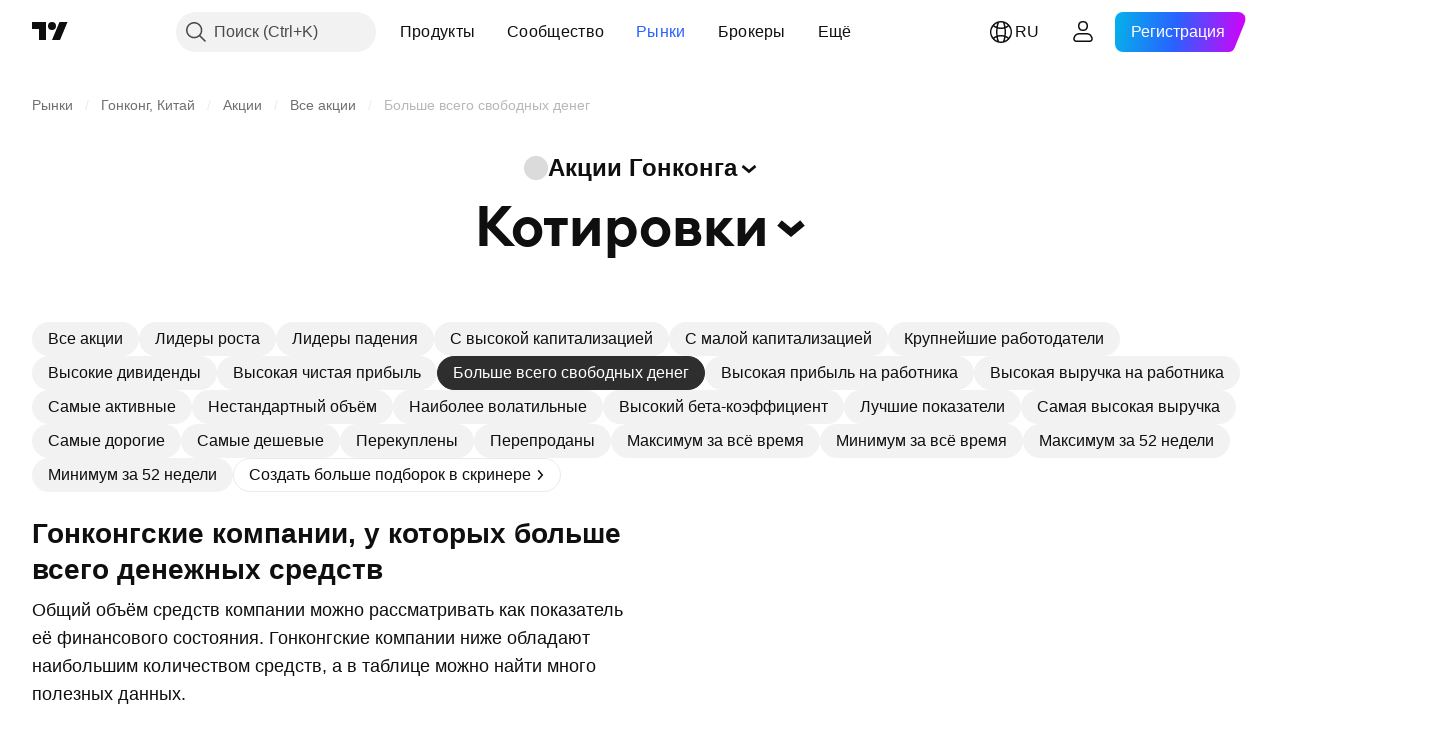

--- FILE ---
content_type: text/html; charset=utf-8
request_url: https://ru.tradingview.com/markets/stocks-hong-kong/market-movers-highest-cash/
body_size: 74095
content:

<!DOCTYPE html>
<html lang="ru" dir="ltr" class="is-not-authenticated is-not-pro  theme-light"
 data-theme="light">
<head><meta charset="utf-8" />
<meta name="viewport" content="width=device-width, initial-scale=1.0, maximum-scale=1.0, minimum-scale=1.0, user-scalable=no">	<script nonce="rmBdQMfsMRyCV9VIHQDB2w==">window.initData = {};</script><title>Самые богатые компании — Акции Гонконга — TradingView</title>
<!-- { block promo_footer_css_bundle } -->
		<!-- { render_css_bundle('promo_footer') } -->
		<link crossorigin="anonymous" href="https://static.tradingview.com/static/bundles/15992.6ab8fddbbeec572ad16b.css" rel="stylesheet" type="text/css"/>
	<!-- { endblock promo_footer_css_bundle } -->

	<!-- { block personal_css_bundle } -->

			<!-- render_css_bundle('category_base') -->
			<!-- render_css_bundle('category') -->

			<link crossorigin="anonymous" href="https://static.tradingview.com/static/bundles/7204.bd4a617f902d8e4336d7.css" rel="stylesheet" type="text/css"/>
<link crossorigin="anonymous" href="https://static.tradingview.com/static/bundles/77196.1ee43ed7cda5d814dba7.css" rel="stylesheet" type="text/css"/>
<link crossorigin="anonymous" href="https://static.tradingview.com/static/bundles/12874.2243f526973e835a8777.css" rel="stylesheet" type="text/css"/>
<link crossorigin="anonymous" href="https://static.tradingview.com/static/bundles/20541.ffebbd5b14e162a70fac.css" rel="stylesheet" type="text/css"/>
<link crossorigin="anonymous" href="https://static.tradingview.com/static/bundles/22691.df517de208b59f042c3b.css" rel="stylesheet" type="text/css"/>
<link crossorigin="anonymous" href="https://static.tradingview.com/static/bundles/72834.146c7925be9f43c9c767.css" rel="stylesheet" type="text/css"/>
<link crossorigin="anonymous" href="https://static.tradingview.com/static/bundles/6656.0e277b504c24d73f6420.css" rel="stylesheet" type="text/css"/>
<link crossorigin="anonymous" href="https://static.tradingview.com/static/bundles/97406.a24aa84d5466dfc219e3.css" rel="stylesheet" type="text/css"/>
<link crossorigin="anonymous" href="https://static.tradingview.com/static/bundles/51307.bb4e309d13e8ea654e19.css" rel="stylesheet" type="text/css"/>
<link crossorigin="anonymous" href="https://static.tradingview.com/static/bundles/62560.c8a32e4a427c0c57131c.css" rel="stylesheet" type="text/css"/>
<link crossorigin="anonymous" href="https://static.tradingview.com/static/bundles/4857.2a0b835c9459f5e8f334.css" rel="stylesheet" type="text/css"/>
<link crossorigin="anonymous" href="https://static.tradingview.com/static/bundles/60733.515b38c2fad56295e0d7.css" rel="stylesheet" type="text/css"/>
<link crossorigin="anonymous" href="https://static.tradingview.com/static/bundles/94584.053cede951b9d64dea44.css" rel="stylesheet" type="text/css"/>
<link crossorigin="anonymous" href="https://static.tradingview.com/static/bundles/52294.8c6373aa92664b86de9e.css" rel="stylesheet" type="text/css"/>
<link crossorigin="anonymous" href="https://static.tradingview.com/static/bundles/56167.a33c76f5549cc7102e61.css" rel="stylesheet" type="text/css"/>
<link crossorigin="anonymous" href="https://static.tradingview.com/static/bundles/72373.cdd20397318c8a54ee02.css" rel="stylesheet" type="text/css"/>
<link crossorigin="anonymous" href="https://static.tradingview.com/static/bundles/68820.b0c44555783cdd4786b8.css" rel="stylesheet" type="text/css"/>
<link crossorigin="anonymous" href="https://static.tradingview.com/static/bundles/39394.1f12e32e6d4c4b83fe10.css" rel="stylesheet" type="text/css"/>
<link crossorigin="anonymous" href="https://static.tradingview.com/static/bundles/28562.e29096bd778450adbd58.css" rel="stylesheet" type="text/css"/>
<link crossorigin="anonymous" href="https://static.tradingview.com/static/bundles/30331.cec6b9b458e103483d37.css" rel="stylesheet" type="text/css"/>
<link crossorigin="anonymous" href="https://static.tradingview.com/static/bundles/45207.4c0489c8756499c78a5e.css" rel="stylesheet" type="text/css"/>
<link crossorigin="anonymous" href="https://static.tradingview.com/static/bundles/5347.66e97921f2de4965604d.css" rel="stylesheet" type="text/css"/>
<link crossorigin="anonymous" href="https://static.tradingview.com/static/bundles/90145.8b74b8d86218eec14871.css" rel="stylesheet" type="text/css"/>
<link crossorigin="anonymous" href="https://static.tradingview.com/static/bundles/59334.4a832facb7e57c5e13f3.css" rel="stylesheet" type="text/css"/>
<link crossorigin="anonymous" href="https://static.tradingview.com/static/bundles/91361.140a08c3b11237f684ec.css" rel="stylesheet" type="text/css"/>
<link crossorigin="anonymous" href="https://static.tradingview.com/static/bundles/3691.a607e1947cc1d6442aef.css" rel="stylesheet" type="text/css"/>
<link crossorigin="anonymous" href="https://static.tradingview.com/static/bundles/79248.b085e41549ac76222ff0.css" rel="stylesheet" type="text/css"/>
<link crossorigin="anonymous" href="https://static.tradingview.com/static/bundles/17675.7322b9d581c3bd767a8f.css" rel="stylesheet" type="text/css"/>
<link crossorigin="anonymous" href="https://static.tradingview.com/static/bundles/48507.c2b4312adc616522c96a.css" rel="stylesheet" type="text/css"/>
<link crossorigin="anonymous" href="https://static.tradingview.com/static/bundles/52255.d675e248456677875a71.css" rel="stylesheet" type="text/css"/>
			<link crossorigin="anonymous" href="https://static.tradingview.com/static/bundles/95626.0b382ed55589e98e3418.css" rel="stylesheet" type="text/css"/>
<link crossorigin="anonymous" href="https://static.tradingview.com/static/bundles/88356.2020d73e26d49ab4f152.css" rel="stylesheet" type="text/css"/>
<link crossorigin="anonymous" href="https://static.tradingview.com/static/bundles/78820.3dc3168a8005e8c156fe.css" rel="stylesheet" type="text/css"/>
<link crossorigin="anonymous" href="https://static.tradingview.com/static/bundles/30608.1b5e0eb056a8145e2004.css" rel="stylesheet" type="text/css"/>
<link crossorigin="anonymous" href="https://static.tradingview.com/static/bundles/34700.362fa6a7ab1f3e3b06c4.css" rel="stylesheet" type="text/css"/>
<link crossorigin="anonymous" href="https://static.tradingview.com/static/bundles/17644.53a8a16a13c65b9ef1b6.css" rel="stylesheet" type="text/css"/>
<link crossorigin="anonymous" href="https://static.tradingview.com/static/bundles/22969.c32eeb1152afcd97b12e.css" rel="stylesheet" type="text/css"/>
<link crossorigin="anonymous" href="https://static.tradingview.com/static/bundles/66585.993b8d26d6975f2fa6c1.css" rel="stylesheet" type="text/css"/>
<link crossorigin="anonymous" href="https://static.tradingview.com/static/bundles/3004.893e8493ede47fdc9e97.css" rel="stylesheet" type="text/css"/>
<link crossorigin="anonymous" href="https://static.tradingview.com/static/bundles/78828.5bb76f10a0f822cc9f89.css" rel="stylesheet" type="text/css"/>
<link crossorigin="anonymous" href="https://static.tradingview.com/static/bundles/19465.d28d32a9cf4c8b2ae874.css" rel="stylesheet" type="text/css"/>
<link crossorigin="anonymous" href="https://static.tradingview.com/static/bundles/17708.76b53d849e04d07888c5.css" rel="stylesheet" type="text/css"/>
<link crossorigin="anonymous" href="https://static.tradingview.com/static/bundles/5193.e52e20403800cce198b0.css" rel="stylesheet" type="text/css"/>
<link crossorigin="anonymous" href="https://static.tradingview.com/static/bundles/51029.52bf22cf20129e43d305.css" rel="stylesheet" type="text/css"/>
<link crossorigin="anonymous" href="https://static.tradingview.com/static/bundles/72543.fd9c7fdf81b96fb22c7d.css" rel="stylesheet" type="text/css"/>
<link crossorigin="anonymous" href="https://static.tradingview.com/static/bundles/15127.08755d09afb2811cc922.css" rel="stylesheet" type="text/css"/>
<link crossorigin="anonymous" href="https://static.tradingview.com/static/bundles/23170.71338597533300e65499.css" rel="stylesheet" type="text/css"/>
<link crossorigin="anonymous" href="https://static.tradingview.com/static/bundles/41651.62c62b9357725600bfe8.css" rel="stylesheet" type="text/css"/>
<link crossorigin="anonymous" href="https://static.tradingview.com/static/bundles/5084.763f13567f3804bdb577.css" rel="stylesheet" type="text/css"/>
<link crossorigin="anonymous" href="https://static.tradingview.com/static/bundles/90002.75eb65f977c84b868ee3.css" rel="stylesheet" type="text/css"/>

			<!-- categories/base additional_css_bundles -->
				<!-- render_css_bundle(base_screener_facade_page_component) -->
				<link crossorigin="anonymous" href="https://static.tradingview.com/static/bundles/26184.a8e87c60a250a6212b03.css" rel="stylesheet" type="text/css"/>
<link crossorigin="anonymous" href="https://static.tradingview.com/static/bundles/62419.12891bfbb287744d3a89.css" rel="stylesheet" type="text/css"/>
<link crossorigin="anonymous" href="https://static.tradingview.com/static/bundles/32078.4dd8f716b361ea76fac9.css" rel="stylesheet" type="text/css"/>
<link crossorigin="anonymous" href="https://static.tradingview.com/static/bundles/6739.f577339c11e6441a352f.css" rel="stylesheet" type="text/css"/>
<link crossorigin="anonymous" href="https://static.tradingview.com/static/bundles/50370.a1a91e4e3b8d4d56af6a.css" rel="stylesheet" type="text/css"/>
<link crossorigin="anonymous" href="https://static.tradingview.com/static/bundles/29903.89b41c884d5213432809.css" rel="stylesheet" type="text/css"/>
<link crossorigin="anonymous" href="https://static.tradingview.com/static/bundles/24840.08865a24cd22e705a127.css" rel="stylesheet" type="text/css"/>
<link crossorigin="anonymous" href="https://static.tradingview.com/static/bundles/91565.97c3623a0a16ade99de8.css" rel="stylesheet" type="text/css"/>
<link crossorigin="anonymous" href="https://static.tradingview.com/static/bundles/61504.303d3d3a2eef8a440230.css" rel="stylesheet" type="text/css"/>
<link crossorigin="anonymous" href="https://static.tradingview.com/static/bundles/84592.9ad3142f13630874398c.css" rel="stylesheet" type="text/css"/>
<link crossorigin="anonymous" href="https://static.tradingview.com/static/bundles/84509.b78aa0f889805782a114.css" rel="stylesheet" type="text/css"/>
<link crossorigin="anonymous" href="https://static.tradingview.com/static/bundles/68650.e664998b1025f8944a19.css" rel="stylesheet" type="text/css"/>
<link crossorigin="anonymous" href="https://static.tradingview.com/static/bundles/58572.dad95b9e4df028f98405.css" rel="stylesheet" type="text/css"/>
<link crossorigin="anonymous" href="https://static.tradingview.com/static/bundles/87828.b5acda22a891bd0b8b78.css" rel="stylesheet" type="text/css"/>
<link crossorigin="anonymous" href="https://static.tradingview.com/static/bundles/27877.826c38517eae6571304f.css" rel="stylesheet" type="text/css"/>
<link crossorigin="anonymous" href="https://static.tradingview.com/static/bundles/52964.f2e1edd6097be38e73da.css" rel="stylesheet" type="text/css"/>
<link crossorigin="anonymous" href="https://static.tradingview.com/static/bundles/14544.83eca2c4704f4649b7a3.css" rel="stylesheet" type="text/css"/>
<link crossorigin="anonymous" href="https://static.tradingview.com/static/bundles/67877.2fb5f6f3eb739c16078d.css" rel="stylesheet" type="text/css"/>
<link crossorigin="anonymous" href="https://static.tradingview.com/static/bundles/11285.2ad4e54f72ca1dbe5a12.css" rel="stylesheet" type="text/css"/>
<link crossorigin="anonymous" href="https://static.tradingview.com/static/bundles/62882.bb7416e25ce047652be6.css" rel="stylesheet" type="text/css"/>
<link crossorigin="anonymous" href="https://static.tradingview.com/static/bundles/70835.249d27fbf7cfdf5dfd83.css" rel="stylesheet" type="text/css"/>
<link crossorigin="anonymous" href="https://static.tradingview.com/static/bundles/14896.f1db42b7b1545ca43c36.css" rel="stylesheet" type="text/css"/>
<link crossorigin="anonymous" href="https://static.tradingview.com/static/bundles/64463.906b5d47d47e4a2fad7b.css" rel="stylesheet" type="text/css"/>
<link crossorigin="anonymous" href="https://static.tradingview.com/static/bundles/65428.ed61cfe7a279b765a52c.css" rel="stylesheet" type="text/css"/>
<link crossorigin="anonymous" href="https://static.tradingview.com/static/bundles/37419.ec2a6e8f9fa5f15cee76.css" rel="stylesheet" type="text/css"/>
<link crossorigin="anonymous" href="https://static.tradingview.com/static/bundles/86211.013ee7a196ef8a0d50da.css" rel="stylesheet" type="text/css"/>
<link crossorigin="anonymous" href="https://static.tradingview.com/static/bundles/61774.97d57d024eda5916b203.css" rel="stylesheet" type="text/css"/>
<link crossorigin="anonymous" href="https://static.tradingview.com/static/bundles/20785.ff4d1676910a77c024eb.css" rel="stylesheet" type="text/css"/>
<link crossorigin="anonymous" href="https://static.tradingview.com/static/bundles/66504.f8f03e09b6c9491b680b.css" rel="stylesheet" type="text/css"/>
<link crossorigin="anonymous" href="https://static.tradingview.com/static/bundles/39622.4e7692737dd26f524a8b.css" rel="stylesheet" type="text/css"/>
<link crossorigin="anonymous" href="https://static.tradingview.com/static/bundles/7172.c490c0ef58ae3de2acb4.css" rel="stylesheet" type="text/css"/>
<link crossorigin="anonymous" href="https://static.tradingview.com/static/bundles/2298.e4906aeeda8c192efa8f.css" rel="stylesheet" type="text/css"/>
<link crossorigin="anonymous" href="https://static.tradingview.com/static/bundles/85624.4fbbc0eda1071fb9ab6a.css" rel="stylesheet" type="text/css"/>
<link crossorigin="anonymous" href="https://static.tradingview.com/static/bundles/55015.930f7fc7438c86aadf4d.css" rel="stylesheet" type="text/css"/>
<link crossorigin="anonymous" href="https://static.tradingview.com/static/bundles/74400.292967f9ba07944a7f16.css" rel="stylesheet" type="text/css"/>
<link crossorigin="anonymous" href="https://static.tradingview.com/static/bundles/39311.4431cbd1f6b729e26320.css" rel="stylesheet" type="text/css"/>
<link crossorigin="anonymous" href="https://static.tradingview.com/static/bundles/81171.c2c9226daa3d0cb6aa9f.css" rel="stylesheet" type="text/css"/>
<link crossorigin="anonymous" href="https://static.tradingview.com/static/bundles/82835.81bf556505f3b1b77ca4.css" rel="stylesheet" type="text/css"/>
<link crossorigin="anonymous" href="https://static.tradingview.com/static/bundles/57823.066d25bdc2b0db05e886.css" rel="stylesheet" type="text/css"/>
<link crossorigin="anonymous" href="https://static.tradingview.com/static/bundles/93639.ea8c6490a5874aed0321.css" rel="stylesheet" type="text/css"/>
<link crossorigin="anonymous" href="https://static.tradingview.com/static/bundles/32672.031cabc9da5575b83970.css" rel="stylesheet" type="text/css"/>
<link crossorigin="anonymous" href="https://static.tradingview.com/static/bundles/18860.922db2bd775a65e568da.css" rel="stylesheet" type="text/css"/>
			<!-- / categories/base additional_css_bundles -->

	<!-- { endblock personal_css_bundle } -->

	<!-- { block extra_styles } -->
	<!-- { endblock extra_styles } --><script nonce="rmBdQMfsMRyCV9VIHQDB2w==">
	window.locale = 'ru';
	window.language = 'ru';
</script>
	<!-- { block promo_footer_js_bundle } -->
		<!-- { render_js_bundle('promo_footer') } -->
		<link crossorigin="anonymous" href="https://static.tradingview.com/static/bundles/ru.63639.893104679743cfdc6eb0.js" rel="preload" as="script"/>
<link crossorigin="anonymous" href="https://static.tradingview.com/static/bundles/25096.92bda83ae2bfdec74d91.js" rel="preload" as="script"/>
<link crossorigin="anonymous" href="https://static.tradingview.com/static/bundles/promo_footer.d732748b4425f543f32d.js" rel="preload" as="script"/><script crossorigin="anonymous" src="https://static.tradingview.com/static/bundles/ru.63639.893104679743cfdc6eb0.js" defer></script>
<script crossorigin="anonymous" src="https://static.tradingview.com/static/bundles/25096.92bda83ae2bfdec74d91.js" defer></script>
<script crossorigin="anonymous" src="https://static.tradingview.com/static/bundles/promo_footer.d732748b4425f543f32d.js" defer></script>
	<!-- { endblock promo_footer_js_bundle } -->

	<!-- { block personal_js_bundle } -->
<!-- render_js_bundle('category_base') -->
			<!-- render_js_bundle('category') -->

			<link crossorigin="anonymous" href="https://static.tradingview.com/static/bundles/runtime.5cff48ae4c51799572c6.js" rel="preload" as="script"/>
<link crossorigin="anonymous" href="https://static.tradingview.com/static/bundles/ru.11389.2b9c5a4a377923252369.js" rel="preload" as="script"/>
<link crossorigin="anonymous" href="https://static.tradingview.com/static/bundles/32227.d826c45d2d27f2ff4314.js" rel="preload" as="script"/>
<link crossorigin="anonymous" href="https://static.tradingview.com/static/bundles/77507.fb006c0c7a02051cf5cd.js" rel="preload" as="script"/>
<link crossorigin="anonymous" href="https://static.tradingview.com/static/bundles/22665.478e72b4af5ae0c375ec.js" rel="preload" as="script"/>
<link crossorigin="anonymous" href="https://static.tradingview.com/static/bundles/12886.7be7542f140baf734d79.js" rel="preload" as="script"/>
<link crossorigin="anonymous" href="https://static.tradingview.com/static/bundles/22023.035d84389dc598280aca.js" rel="preload" as="script"/>
<link crossorigin="anonymous" href="https://static.tradingview.com/static/bundles/2373.7f1c5f402e07b6f9d0b4.js" rel="preload" as="script"/>
<link crossorigin="anonymous" href="https://static.tradingview.com/static/bundles/62134.57ec9cb3f1548c6e710a.js" rel="preload" as="script"/>
<link crossorigin="anonymous" href="https://static.tradingview.com/static/bundles/1620.cf91b3df49fde2229d37.js" rel="preload" as="script"/>
<link crossorigin="anonymous" href="https://static.tradingview.com/static/bundles/68134.53b8dc667ab093512b37.js" rel="preload" as="script"/>
<link crossorigin="anonymous" href="https://static.tradingview.com/static/bundles/93243.d16dcf8fc50e14d67819.js" rel="preload" as="script"/>
<link crossorigin="anonymous" href="https://static.tradingview.com/static/bundles/42118.dff7a71e333e9d8d8929.js" rel="preload" as="script"/>
<link crossorigin="anonymous" href="https://static.tradingview.com/static/bundles/32378.b87f7c1aed020f9c3427.js" rel="preload" as="script"/>
<link crossorigin="anonymous" href="https://static.tradingview.com/static/bundles/29138.7f85e2418196e920beee.js" rel="preload" as="script"/>
<link crossorigin="anonymous" href="https://static.tradingview.com/static/bundles/23298.0b1a2a8df7ae6c4f9aff.js" rel="preload" as="script"/>
<link crossorigin="anonymous" href="https://static.tradingview.com/static/bundles/91834.9821cb5b05c24e07d017.js" rel="preload" as="script"/>
<link crossorigin="anonymous" href="https://static.tradingview.com/static/bundles/89095.8f0ef59dea5487949a51.js" rel="preload" as="script"/>
<link crossorigin="anonymous" href="https://static.tradingview.com/static/bundles/70241.8681b0461bf728193324.js" rel="preload" as="script"/>
<link crossorigin="anonymous" href="https://static.tradingview.com/static/bundles/category_base.e796193e7e81d0041216.js" rel="preload" as="script"/><script crossorigin="anonymous" src="https://static.tradingview.com/static/bundles/runtime.5cff48ae4c51799572c6.js" defer></script>
<script crossorigin="anonymous" src="https://static.tradingview.com/static/bundles/ru.11389.2b9c5a4a377923252369.js" defer></script>
<script crossorigin="anonymous" src="https://static.tradingview.com/static/bundles/32227.d826c45d2d27f2ff4314.js" defer></script>
<script crossorigin="anonymous" src="https://static.tradingview.com/static/bundles/77507.fb006c0c7a02051cf5cd.js" defer></script>
<script crossorigin="anonymous" src="https://static.tradingview.com/static/bundles/22665.478e72b4af5ae0c375ec.js" defer></script>
<script crossorigin="anonymous" src="https://static.tradingview.com/static/bundles/12886.7be7542f140baf734d79.js" defer></script>
<script crossorigin="anonymous" src="https://static.tradingview.com/static/bundles/22023.035d84389dc598280aca.js" defer></script>
<script crossorigin="anonymous" src="https://static.tradingview.com/static/bundles/2373.7f1c5f402e07b6f9d0b4.js" defer></script>
<script crossorigin="anonymous" src="https://static.tradingview.com/static/bundles/62134.57ec9cb3f1548c6e710a.js" defer></script>
<script crossorigin="anonymous" src="https://static.tradingview.com/static/bundles/1620.cf91b3df49fde2229d37.js" defer></script>
<script crossorigin="anonymous" src="https://static.tradingview.com/static/bundles/68134.53b8dc667ab093512b37.js" defer></script>
<script crossorigin="anonymous" src="https://static.tradingview.com/static/bundles/93243.d16dcf8fc50e14d67819.js" defer></script>
<script crossorigin="anonymous" src="https://static.tradingview.com/static/bundles/42118.dff7a71e333e9d8d8929.js" defer></script>
<script crossorigin="anonymous" src="https://static.tradingview.com/static/bundles/32378.b87f7c1aed020f9c3427.js" defer></script>
<script crossorigin="anonymous" src="https://static.tradingview.com/static/bundles/29138.7f85e2418196e920beee.js" defer></script>
<script crossorigin="anonymous" src="https://static.tradingview.com/static/bundles/23298.0b1a2a8df7ae6c4f9aff.js" defer></script>
<script crossorigin="anonymous" src="https://static.tradingview.com/static/bundles/91834.9821cb5b05c24e07d017.js" defer></script>
<script crossorigin="anonymous" src="https://static.tradingview.com/static/bundles/89095.8f0ef59dea5487949a51.js" defer></script>
<script crossorigin="anonymous" src="https://static.tradingview.com/static/bundles/70241.8681b0461bf728193324.js" defer></script>
<script crossorigin="anonymous" src="https://static.tradingview.com/static/bundles/category_base.e796193e7e81d0041216.js" defer></script>
			<link crossorigin="anonymous" href="https://static.tradingview.com/static/bundles/ru.22589.11c41dbeaa9440298940.js" rel="preload" as="script"/>
<link crossorigin="anonymous" href="https://static.tradingview.com/static/bundles/84434.120d06989366c97d852e.js" rel="preload" as="script"/>
<link crossorigin="anonymous" href="https://static.tradingview.com/static/bundles/25977.1ca0e0e11ed027ab1369.js" rel="preload" as="script"/>
<link crossorigin="anonymous" href="https://static.tradingview.com/static/bundles/98777.b0d6b6f1842467663bf5.js" rel="preload" as="script"/>
<link crossorigin="anonymous" href="https://static.tradingview.com/static/bundles/4570.7df04ff726ec9de10a0f.js" rel="preload" as="script"/>
<link crossorigin="anonymous" href="https://static.tradingview.com/static/bundles/24377.3bc2e021db733b51d5d1.js" rel="preload" as="script"/>
<link crossorigin="anonymous" href="https://static.tradingview.com/static/bundles/44199.3dbc4d801452c6cddeb7.js" rel="preload" as="script"/>
<link crossorigin="anonymous" href="https://static.tradingview.com/static/bundles/77348.bd9cdbb17234f11d109f.js" rel="preload" as="script"/>
<link crossorigin="anonymous" href="https://static.tradingview.com/static/bundles/8721.9b0f32f0e7525003e53d.js" rel="preload" as="script"/>
<link crossorigin="anonymous" href="https://static.tradingview.com/static/bundles/54688.525016de76035aa87841.js" rel="preload" as="script"/>
<link crossorigin="anonymous" href="https://static.tradingview.com/static/bundles/81967.9ac06e70ce376693219c.js" rel="preload" as="script"/>
<link crossorigin="anonymous" href="https://static.tradingview.com/static/bundles/36921.7b96beb61acc9cafd305.js" rel="preload" as="script"/>
<link crossorigin="anonymous" href="https://static.tradingview.com/static/bundles/category.8ba13f5cae082f95b56e.js" rel="preload" as="script"/><script crossorigin="anonymous" src="https://static.tradingview.com/static/bundles/ru.22589.11c41dbeaa9440298940.js" defer></script>
<script crossorigin="anonymous" src="https://static.tradingview.com/static/bundles/84434.120d06989366c97d852e.js" defer></script>
<script crossorigin="anonymous" src="https://static.tradingview.com/static/bundles/25977.1ca0e0e11ed027ab1369.js" defer></script>
<script crossorigin="anonymous" src="https://static.tradingview.com/static/bundles/98777.b0d6b6f1842467663bf5.js" defer></script>
<script crossorigin="anonymous" src="https://static.tradingview.com/static/bundles/4570.7df04ff726ec9de10a0f.js" defer></script>
<script crossorigin="anonymous" src="https://static.tradingview.com/static/bundles/24377.3bc2e021db733b51d5d1.js" defer></script>
<script crossorigin="anonymous" src="https://static.tradingview.com/static/bundles/44199.3dbc4d801452c6cddeb7.js" defer></script>
<script crossorigin="anonymous" src="https://static.tradingview.com/static/bundles/77348.bd9cdbb17234f11d109f.js" defer></script>
<script crossorigin="anonymous" src="https://static.tradingview.com/static/bundles/8721.9b0f32f0e7525003e53d.js" defer></script>
<script crossorigin="anonymous" src="https://static.tradingview.com/static/bundles/54688.525016de76035aa87841.js" defer></script>
<script crossorigin="anonymous" src="https://static.tradingview.com/static/bundles/81967.9ac06e70ce376693219c.js" defer></script>
<script crossorigin="anonymous" src="https://static.tradingview.com/static/bundles/36921.7b96beb61acc9cafd305.js" defer></script>
<script crossorigin="anonymous" src="https://static.tradingview.com/static/bundles/category.8ba13f5cae082f95b56e.js" defer></script>	<!-- { endblock personal_js_bundle } -->

	<!-- { block additional_js_bundle } -->
<!-- categories/base additional_js_bundles -->				<!-- render_js_bundle(base_screener_facade_page_component) -->
				<link crossorigin="anonymous" href="https://static.tradingview.com/static/bundles/ru.17237.2cf5c0ad1b43ea94f332.js" rel="preload" as="script"/>
<link crossorigin="anonymous" href="https://static.tradingview.com/static/bundles/ru.79245.b3ba62ff4f65c320d525.js" rel="preload" as="script"/>
<link crossorigin="anonymous" href="https://static.tradingview.com/static/bundles/55091.5e6d0c168f6080208222.js" rel="preload" as="script"/>
<link crossorigin="anonymous" href="https://static.tradingview.com/static/bundles/50447.ea855ce5a0dc04fb3b33.js" rel="preload" as="script"/>
<link crossorigin="anonymous" href="https://static.tradingview.com/static/bundles/77978.7cf853c9d929c515176f.js" rel="preload" as="script"/>
<link crossorigin="anonymous" href="https://static.tradingview.com/static/bundles/72780.331c5a9bee0ebd405c4e.js" rel="preload" as="script"/>
<link crossorigin="anonymous" href="https://static.tradingview.com/static/bundles/70004.8a1ca26d00d1af285730.js" rel="preload" as="script"/>
<link crossorigin="anonymous" href="https://static.tradingview.com/static/bundles/12904.a1f81a7e6057d8a78c7f.js" rel="preload" as="script"/>
<link crossorigin="anonymous" href="https://static.tradingview.com/static/bundles/86649.c2595da5f1b49c32c490.js" rel="preload" as="script"/>
<link crossorigin="anonymous" href="https://static.tradingview.com/static/bundles/94529.6dd453d069df9acaaf90.js" rel="preload" as="script"/>
<link crossorigin="anonymous" href="https://static.tradingview.com/static/bundles/init-screener-symbol-page.2c6428be72b67368909c.js" rel="preload" as="script"/>
<link crossorigin="anonymous" href="https://static.tradingview.com/static/bundles/base_screener_facade_page_component.7ac8eb316711e0ecfaac.js" rel="preload" as="script"/><script crossorigin="anonymous" src="https://static.tradingview.com/static/bundles/ru.17237.2cf5c0ad1b43ea94f332.js" defer></script>
<script crossorigin="anonymous" src="https://static.tradingview.com/static/bundles/ru.79245.b3ba62ff4f65c320d525.js" defer></script>
<script crossorigin="anonymous" src="https://static.tradingview.com/static/bundles/55091.5e6d0c168f6080208222.js" defer></script>
<script crossorigin="anonymous" src="https://static.tradingview.com/static/bundles/50447.ea855ce5a0dc04fb3b33.js" defer></script>
<script crossorigin="anonymous" src="https://static.tradingview.com/static/bundles/77978.7cf853c9d929c515176f.js" defer></script>
<script crossorigin="anonymous" src="https://static.tradingview.com/static/bundles/72780.331c5a9bee0ebd405c4e.js" defer></script>
<script crossorigin="anonymous" src="https://static.tradingview.com/static/bundles/70004.8a1ca26d00d1af285730.js" defer></script>
<script crossorigin="anonymous" src="https://static.tradingview.com/static/bundles/12904.a1f81a7e6057d8a78c7f.js" defer></script>
<script crossorigin="anonymous" src="https://static.tradingview.com/static/bundles/86649.c2595da5f1b49c32c490.js" defer></script>
<script crossorigin="anonymous" src="https://static.tradingview.com/static/bundles/94529.6dd453d069df9acaaf90.js" defer></script>
<script crossorigin="anonymous" src="https://static.tradingview.com/static/bundles/init-screener-symbol-page.2c6428be72b67368909c.js" defer></script>
<script crossorigin="anonymous" src="https://static.tradingview.com/static/bundles/base_screener_facade_page_component.7ac8eb316711e0ecfaac.js" defer></script>
			<!-- / categories/base additional_js_bundles -->	<!-- { endblock additional_js_bundle } -->	<script nonce="rmBdQMfsMRyCV9VIHQDB2w==">
		window.initData = window.initData || {};
		window.initData.theme = "light";
			(()=>{"use strict";const t=/(?:^|;)\s*theme=(dark|light)(?:;|$)|$/.exec(document.cookie)[1];t&&(document.documentElement.classList.toggle("theme-dark","dark"===t),document.documentElement.classList.toggle("theme-light","light"===t),document.documentElement.dataset.theme=t,window.initData=window.initData||{},window.initData.theme=t)})();
	</script>
	<script nonce="rmBdQMfsMRyCV9VIHQDB2w==">
		(()=>{"use strict";"undefined"!=typeof window&&"undefined"!=typeof navigator&&/mac/i.test(navigator.platform)&&document.documentElement.classList.add("mac_os_system")})();
	</script>

	<script nonce="rmBdQMfsMRyCV9VIHQDB2w==">var environment = "battle";
		window.WS_HOST_PING_REQUIRED = true;
		window.BUILD_TIME = "2026-01-21T09:00:34";
		window.WEBSOCKET_HOST = "data.tradingview.com";
		window.WEBSOCKET_PRO_HOST = "prodata.tradingview.com";
		window.WEBSOCKET_HOST_FOR_DEEP_BACKTESTING = "history-data.tradingview.com";
		window.WIDGET_HOST = "https://www.tradingview-widget.com";
		window.TradingView = window.TradingView || {};
	</script>

	<link rel="conversions-config" href="https://s3.tradingview.com/conversions_ru.json">
	<link rel="metrics-config" href="https://scanner-backend.tradingview.com/enum/ordered?id=metrics_full_name,metrics&lang=ru&label-product=ytm-metrics-plan.json" crossorigin>

	<script nonce="rmBdQMfsMRyCV9VIHQDB2w==">
		(()=>{"use strict";function e(e,t=!1){const{searchParams:n}=new URL(String(location));let s="true"===n.get("mobileapp_new"),o="true"===n.get("mobileapp");if(!t){const e=function(e){const t=e+"=",n=document.cookie.split(";");for(let e=0;e<n.length;e++){let s=n[e];for(;" "===s.charAt(0);)s=s.substring(1,s.length);if(0===s.indexOf(t))return s.substring(t.length,s.length)}return null}("tv_app")||"";s||=["android","android_nps"].includes(e),o||="ios"===e}return!("new"!==e&&"any"!==e||!s)||!("new"===e||!o)}const t="undefined"!=typeof window&&"undefined"!=typeof navigator,n=t&&"ontouchstart"in window,s=(t&&n&&window,t&&(n||navigator.maxTouchPoints),t&&window.chrome&&window.chrome.runtime,t&&window.navigator.userAgent.toLowerCase().indexOf("firefox"),t&&/\sEdge\/\d\d\b/.test(navigator.userAgent),t&&Boolean(navigator.vendor)&&navigator.vendor.indexOf("Apple")>-1&&-1===navigator.userAgent.indexOf("CriOS")&&navigator.userAgent.indexOf("FxiOS"),t&&/mac/i.test(navigator.platform),t&&/Win32|Win64/i.test(navigator.platform),t&&/Linux/i.test(navigator.platform),t&&/Android/i.test(navigator.userAgent)),o=t&&/BlackBerry/i.test(navigator.userAgent),i=t&&/iPhone|iPad|iPod/.test(navigator.platform),c=t&&/Opera Mini/i.test(navigator.userAgent),r=t&&("MacIntel"===navigator.platform&&navigator.maxTouchPoints>1||/iPad/.test(navigator.platform)),a=s||o||i||c,h=window.TradingView=window.TradingView||{};const _={Android:()=>s,BlackBerry:()=>o,iOS:()=>i,Opera:()=>c,isIPad:()=>r,any:()=>a};h.isMobile=_;const l=new Map;function d(){const e=window.location.pathname,t=window.location.host,n=`${t}${e}`;return l.has(n)||l.set(n,function(e,t){const n=["^widget-docs"];for(const e of n)if(new RegExp(e).test(t))return!0;const s=["^widgetembed/?$","^cmewidgetembed/?$","^([0-9a-zA-Z-]+)/widgetembed/?$","^([0-9a-zA-Z-]+)/widgetstatic/?$","^([0-9a-zA-Z-]+)?/?mediumwidgetembed/?$","^twitter-chart/?$","^telegram/chart/?$","^embed/([0-9a-zA-Z]{8})/?$","^widgetpopup/?$","^extension/?$","^idea-popup/?$","^hotlistswidgetembed/?$","^([0-9a-zA-Z-]+)/hotlistswidgetembed/?$","^marketoverviewwidgetembed/?$","^([0-9a-zA-Z-]+)/marketoverviewwidgetembed/?$","^eventswidgetembed/?$","^tickerswidgetembed/?$","^forexcrossrateswidgetembed/?$","^forexheatmapwidgetembed/?$","^marketquoteswidgetembed/?$","^screenerwidget/?$","^cryptomktscreenerwidget/?$","^([0-9a-zA-Z-]+)/cryptomktscreenerwidget/?$","^([0-9a-zA-Z-]+)/marketquoteswidgetembed/?$","^technical-analysis-widget-embed/$","^singlequotewidgetembed/?$","^([0-9a-zA-Z-]+)/singlequotewidgetembed/?$","^embed-widget/([0-9a-zA-Z-]+)/(([0-9a-zA-Z-]+)/)?$","^widget-docs/([0-9a-zA-Z-]+)/([0-9a-zA-Z-/]+)?$"],o=e.replace(/^\//,"");let i;for(let e=s.length-1;e>=0;e--)if(i=new RegExp(s[e]),i.test(o))return!0;return!1}(e,t)),l.get(n)??!1}h.onWidget=d;const g=()=>{},u="~m~";class m{constructor(e,t={}){this.sessionid=null,this.connected=!1,this._timeout=null,this._base=e,this._options={timeout:t.timeout||2e4,connectionType:t.connectionType}}connect(){this._socket=new WebSocket(this._prepareUrl()),this._socket.onmessage=e=>{
if("string"!=typeof e.data)throw new TypeError(`The WebSocket message should be a string. Recieved ${Object.prototype.toString.call(e.data)}`);this._onData(e.data)},this._socket.onclose=this._onClose.bind(this),this._socket.onerror=this._onError.bind(this)}send(e){this._socket&&this._socket.send(this._encode(e))}disconnect(){this._clearIdleTimeout(),this._socket&&(this._socket.onmessage=g,this._socket.onclose=g,this._socket.onerror=g,this._socket.close())}_clearIdleTimeout(){null!==this._timeout&&(clearTimeout(this._timeout),this._timeout=null)}_encode(e){let t,n="";const s=Array.isArray(e)?e:[e],o=s.length;for(let e=0;e<o;e++)t=null===s[e]||void 0===s[e]?"":m._stringify(s[e]),n+=u+t.length+u+t;return n}_decode(e){const t=[];let n,s;do{if(e.substring(0,3)!==u)return t;n="",s="";const o=(e=e.substring(3)).length;for(let t=0;t<o;t++){if(s=Number(e.substring(t,t+1)),Number(e.substring(t,t+1))!==s){e=e.substring(n.length+3),n=Number(n);break}n+=s}t.push(e.substring(0,n)),e=e.substring(n)}while(""!==e);return t}_onData(e){this._setTimeout();const t=this._decode(e),n=t.length;for(let e=0;e<n;e++)this._onMessage(t[e])}_setTimeout(){this._clearIdleTimeout(),this._timeout=setTimeout(this._onTimeout.bind(this),this._options.timeout)}_onTimeout(){this.disconnect(),this._onDisconnect({code:4e3,reason:"socket.io timeout",wasClean:!1})}_onMessage(e){this.sessionid?this._checkIfHeartbeat(e)?this._onHeartbeat(e.slice(3)):this._checkIfJson(e)?this._base.onMessage(JSON.parse(e.slice(3))):this._base.onMessage(e):(this.sessionid=e,this._onConnect())}_checkIfHeartbeat(e){return this._checkMessageType(e,"h")}_checkIfJson(e){return this._checkMessageType(e,"j")}_checkMessageType(e,t){return e.substring(0,3)==="~"+t+"~"}_onHeartbeat(e){this.send("~h~"+e)}_onConnect(){this.connected=!0,this._base.onConnect()}_onDisconnect(e){this._clear(),this._base.onDisconnect(e),this.sessionid=null}_clear(){this.connected=!1}_prepareUrl(){const t=w(this._base.host);if(t.pathname+="socket.io/websocket",t.protocol="wss:",t.searchParams.append("from",window.location.pathname.slice(1,50)),t.searchParams.append("date",window.BUILD_TIME||""),e("any")&&t.searchParams.append("client","mobile"),this._options.connectionType&&t.searchParams.append("type",this._options.connectionType),window.WEBSOCKET_PARAMS_ANALYTICS){const{ws_page_uri:e,ws_ancestor_origin:n}=window.WEBSOCKET_PARAMS_ANALYTICS;e&&t.searchParams.append("page-uri",e),n&&t.searchParams.append("ancestor-origin",n)}const n=window.location.search.includes("widget_token")||window.location.hash.includes("widget_token");return d()||n||t.searchParams.append("auth","sessionid"),t.href}_onClose(e){this._clearIdleTimeout(),this._onDisconnect(e)}_onError(e){this._clearIdleTimeout(),this._clear(),this._base.emit("error",[e]),this.sessionid=null}static _stringify(e){return"[object Object]"===Object.prototype.toString.call(e)?"~j~"+JSON.stringify(e):String(e)}}class p{constructor(e,t){this.host=e,this._connecting=!1,this._events={},this.transport=this._getTransport(t)}isConnected(){
return!!this.transport&&this.transport.connected}isConnecting(){return this._connecting}connect(){this.isConnected()||(this._connecting&&this.disconnect(),this._connecting=!0,this.transport.connect())}send(e){this.transport&&this.transport.connected&&this.transport.send(e)}disconnect(){this.transport&&this.transport.disconnect()}on(e,t){e in this._events||(this._events[e]=[]),this._events[e].push(t)}offAll(){this._events={}}onMessage(e){this.emit("message",[e])}emit(e,t=[]){if(e in this._events){const n=this._events[e].concat(),s=n.length;for(let e=0;e<s;e++)n[e].apply(this,t)}}onConnect(){this.clear(),this.emit("connect")}onDisconnect(e){this.emit("disconnect",[e])}clear(){this._connecting=!1}_getTransport(e){return new m(this,e)}}function w(e){const t=-1!==e.indexOf("/")?new URL(e):new URL("wss://"+e);if("wss:"!==t.protocol&&"https:"!==t.protocol)throw new Error("Invalid websocket base "+e);return t.pathname.endsWith("/")||(t.pathname+="/"),t.search="",t.username="",t.password="",t}const k="undefined"!=typeof window&&Number(window.TELEMETRY_WS_ERROR_LOGS_THRESHOLD)||0;class f{constructor(e,t={}){this._queueStack=[],this._logsQueue=[],this._telemetryObjectsQueue=[],this._reconnectCount=0,this._redirectCount=0,this._errorsCount=0,this._errorsInfoSent=!1,this._connectionStart=null,this._connectionEstablished=null,this._reconnectTimeout=null,this._onlineCancellationToken=null,this._isConnectionForbidden=!1,this._initialHost=t.initialHost||null,this._suggestedHost=e,this._proHost=t.proHost,this._reconnectHost=t.reconnectHost,this._noReconnectAfterTimeout=!0===t.noReconnectAfterTimeout,this._dataRequestTimeout=t.dataRequestTimeout,this._connectionType=t.connectionType,this._doConnect(),t.pingRequired&&-1===window.location.search.indexOf("noping")&&this._startPing()}connect(){this._tryConnect()}resetCounters(){this._reconnectCount=0,this._redirectCount=0}setLogger(e,t){this._logger=e,this._getLogHistory=t,this._flushLogs()}setTelemetry(e){this._telemetry=e,this._telemetry.reportSent.subscribe(this,this._onTelemetrySent),this._flushTelemetry()}onReconnect(e){this._onReconnect=e}isConnected(){return!!this._socket&&this._socket.isConnected()}isConnecting(){return!!this._socket&&this._socket.isConnecting()}on(e,t){return!!this._socket&&("connect"===e&&this._socket.isConnected()?t():"disconnect"===e?this._disconnectCallbacks.push(t):this._socket.on(e,t),!0)}getSessionId(){return this._socket&&this._socket.transport?this._socket.transport.sessionid:null}send(e){return this.isConnected()?(this._socket.send(e),!0):(this._queueMessage(e),!1)}getConnectionEstablished(){return this._connectionEstablished}getHost(){const e=this._tryGetProHost();return null!==e?e:this._reconnectHost&&this._reconnectCount>3?this._reconnectHost:this._suggestedHost}getReconnectCount(){return this._reconnectCount}getRedirectCount(){return this._redirectCount}getConnectionStart(){return this._connectionStart}disconnect(){this._clearReconnectTimeout(),(this.isConnected()||this.isConnecting())&&(this._propagateDisconnect(),this._disconnectCallbacks=[],
this._closeSocket())}forbidConnection(){this._isConnectionForbidden=!0,this.disconnect()}allowConnection(){this._isConnectionForbidden=!1,this.connect()}isMaxRedirects(){return this._redirectCount>=20}isMaxReconnects(){return this._reconnectCount>=20}getPingInfo(){return this._pingInfo||null}_tryGetProHost(){return window.TradingView&&window.TradingView.onChartPage&&"battle"===window.environment&&!this._redirectCount&&-1===window.location.href.indexOf("ws_host")?this._initialHost?this._initialHost:void 0!==window.user&&window.user.pro_plan?this._proHost||this._suggestedHost:null:null}_queueMessage(e){0===this._queueStack.length&&this._logMessage(0,"Socket is not connected. Queued a message"),this._queueStack.push(e)}_processMessageQueue(){0!==this._queueStack.length&&(this._logMessage(0,"Processing queued messages"),this._queueStack.forEach(this.send.bind(this)),this._logMessage(0,"Processed "+this._queueStack.length+" messages"),this._queueStack=[])}_onDisconnect(e){this._noReconnectAfterTimeout||null!==this._reconnectTimeout||(this._reconnectTimeout=setTimeout(this._tryReconnect.bind(this),5e3)),this._clearOnlineCancellationToken();let t="disconnect session:"+this.getSessionId();e&&(t+=", code:"+e.code+", reason:"+e.reason,1005===e.code&&this._sendTelemetry("websocket_code_1005")),this._logMessage(0,t),this._propagateDisconnect(e),this._closeSocket(),this._queueStack=[]}_closeSocket(){null!==this._socket&&(this._socket.offAll(),this._socket.disconnect(),this._socket=null)}_logMessage(e,t){const n={method:e,message:t};this._logger?this._flushLogMessage(n):(n.message=`[${(new Date).toISOString()}] ${n.message}`,this._logsQueue.push(n))}_flushLogMessage(e){switch(e.method){case 2:this._logger.logDebug(e.message);break;case 3:this._logger.logError(e.message);break;case 0:this._logger.logInfo(e.message);break;case 1:this._logger.logNormal(e.message)}}_flushLogs(){this._flushLogMessage({method:1,message:"messages from queue. Start."}),this._logsQueue.forEach((e=>{this._flushLogMessage(e)})),this._flushLogMessage({method:1,message:"messages from queue. End."}),this._logsQueue=[]}_sendTelemetry(e,t){const n={event:e,params:t};this._telemetry?this._flushTelemetryObject(n):this._telemetryObjectsQueue.push(n)}_flushTelemetryObject(e){this._telemetry.sendChartReport(e.event,e.params,!1)}_flushTelemetry(){this._telemetryObjectsQueue.forEach((e=>{this._flushTelemetryObject(e)})),this._telemetryObjectsQueue=[]}_doConnect(){this._socket&&(this._socket.isConnected()||this._socket.isConnecting())||(this._clearOnlineCancellationToken(),this._host=this.getHost(),this._socket=new p(this._host,{timeout:this._dataRequestTimeout,connectionType:this._connectionType}),this._logMessage(0,"Connecting to "+this._host),this._bindEvents(),this._disconnectCallbacks=[],this._connectionStart=performance.now(),this._connectionEstablished=null,this._socket.connect(),performance.mark("SWSC",{detail:"Start WebSocket connection"}),this._socket.on("connect",(()=>{performance.mark("EWSC",{detail:"End WebSocket connection"}),
performance.measure("WebSocket connection delay","SWSC","EWSC")})))}_propagateDisconnect(e){const t=this._disconnectCallbacks.length;for(let n=0;n<t;n++)this._disconnectCallbacks[n](e||{})}_bindEvents(){this._socket&&(this._socket.on("connect",(()=>{const e=this.getSessionId();if("string"==typeof e){const t=JSON.parse(e);if(t.redirect)return this._redirectCount+=1,this._suggestedHost=t.redirect,this.isMaxRedirects()&&this._sendTelemetry("redirect_bailout"),void this._redirect()}this._connectionEstablished=performance.now(),this._processMessageQueue(),this._logMessage(0,"connect session:"+e)})),this._socket.on("disconnect",this._onDisconnect.bind(this)),this._socket.on("close",this._onDisconnect.bind(this)),this._socket.on("error",(e=>{this._logMessage(0,new Date+" session:"+this.getSessionId()+" websocket error:"+JSON.stringify(e)),this._sendTelemetry("websocket_error"),this._errorsCount++,!this._errorsInfoSent&&this._errorsCount>=k&&(void 0!==this._lastConnectCallStack&&(this._sendTelemetry("websocket_error_connect_stack",{text:this._lastConnectCallStack}),delete this._lastConnectCallStack),void 0!==this._getLogHistory&&this._sendTelemetry("websocket_error_log",{text:this._getLogHistory(50).join("\n")}),this._errorsInfoSent=!0)})))}_redirect(){this.disconnect(),this._reconnectWhenOnline()}_tryReconnect(){this._tryConnect()&&(this._reconnectCount+=1)}_tryConnect(){return!this._isConnectionForbidden&&(this._clearReconnectTimeout(),this._lastConnectCallStack=new Error(`WebSocket connect stack. Is connected: ${this.isConnected()}.`).stack||"",!this.isConnected()&&(this.disconnect(),this._reconnectWhenOnline(),!0))}_clearOnlineCancellationToken(){this._onlineCancellationToken&&(this._onlineCancellationToken(),this._onlineCancellationToken=null)}_clearReconnectTimeout(){null!==this._reconnectTimeout&&(clearTimeout(this._reconnectTimeout),this._reconnectTimeout=null)}_reconnectWhenOnline(){if(navigator.onLine)return this._logMessage(0,"Network status: online - trying to connect"),this._doConnect(),void(this._onReconnect&&this._onReconnect());this._logMessage(0,"Network status: offline - wait until online"),this._onlineCancellationToken=function(e){let t=e;const n=()=>{window.removeEventListener("online",n),t&&t()};return window.addEventListener("online",n),()=>{t=null}}((()=>{this._logMessage(0,"Network status changed to online - trying to connect"),this._doConnect(),this._onReconnect&&this._onReconnect()}))}_onTelemetrySent(e){"websocket_error"in e&&(this._errorsCount=0,this._errorsInfoSent=!1)}_startPing(){if(this._pingIntervalId)return;const e=w(this.getHost());e.pathname+="ping",e.protocol="https:";let t=0,n=0;const s=e=>{this._pingInfo=this._pingInfo||{max:0,min:1/0,avg:0};const s=(new Date).getTime()-e;s>this._pingInfo.max&&(this._pingInfo.max=s),s<this._pingInfo.min&&(this._pingInfo.min=s),t+=s,n++,this._pingInfo.avg=t/n,n>=10&&this._pingIntervalId&&(clearInterval(this._pingIntervalId),delete this._pingIntervalId)};this._pingIntervalId=setInterval((()=>{const t=(new Date).getTime(),n=new XMLHttpRequest
;n.open("GET",e,!0),n.send(),n.onreadystatechange=()=>{n.readyState===XMLHttpRequest.DONE&&200===n.status&&s(t)}}),1e4)}}window.WSBackendConnection=new f(window.WEBSOCKET_HOST,{pingRequired:window.WS_HOST_PING_REQUIRED,proHost:window.WEBSOCKET_PRO_HOST,reconnectHost:window.WEBSOCKET_HOST_FOR_RECONNECT,initialHost:window.WEBSOCKET_INITIAL_HOST,connectionType:window.WEBSOCKET_CONNECTION_TYPE}),window.WSBackendConnectionCtor=f})();
	</script>

		<script nonce="rmBdQMfsMRyCV9VIHQDB2w==">
			window.initData.url = "/markets/stocks-hong-kong/market-movers-highest-cash/";

window.initData.feed_meta = {};
		</script>

	<script nonce="rmBdQMfsMRyCV9VIHQDB2w==">var is_authenticated = false;
		var user = {"username":"Guest","following":"0","followers":"0","ignore_list":[],"available_offers":{}};
		window.initData.priceAlertsFacadeClientUrl = "https://pricealerts.tradingview.com";
		window.initData.currentLocaleInfo = {"language":"ru","language_name":"Русский","flag":"ru","geoip_code":"ru","countries_with_this_language":["am","by","kg","kz","md","tj","tm","uz"],"iso":"ru","iso_639_3":"rus","global_name":"Russian","is_only_recommended_tw_autorepost":true};
		window.initData.offerButtonInfo = {"class_name":"tv-header__offer-button-container--trial-join","title":"Регистрация","href":"/pricing/?source=header_go_pro_button&feature=start_free_trial","subtitle":null,"expiration":null,"color":"gradient","stretch":false};
		window.initData.settings = {'S3_LOGO_SERVICE_BASE_URL': 'https://s3-symbol-logo.tradingview.com/', 'S3_NEWS_IMAGE_SERVICE_BASE_URL': 'https://s3.tradingview.com/news/', 'WEBPACK_STATIC_PATH': 'https://static.tradingview.com/static/bundles/', 'TRADING_URL': 'https://papertrading.tradingview.com', 'CRUD_STORAGE_URL': 'https://crud-storage.tradingview.com'};
		window.countryCode = "US";


			window.__initialEnabledFeaturesets =
				(window.__initialEnabledFeaturesets || []).concat(
					['tv_production'].concat(
						window.ClientCustomConfiguration && window.ClientCustomConfiguration.getEnabledFeatureSet
							? JSON.parse(window.ClientCustomConfiguration.getEnabledFeatureSet())
							: []
					)
				);

			if (window.ClientCustomConfiguration && window.ClientCustomConfiguration.getDisabledFeatureSet) {
				window.__initialDisabledFeaturesets = JSON.parse(window.ClientCustomConfiguration.getDisabledFeatureSet());
			}



			var lastGlobalNotificationIds = [1014973,1014936,1014900,1014897,1014895,1014891,1014888,1014850,1014847,1014843,1014789];

		var shopConf = {
			offers: [],
		};

		var featureToggleState = {"black_friday_popup":1.0,"black_friday_mainpage":1.0,"black_friday_extend_limitation":1.0,"chart_autosave_5min":1.0,"chart_autosave_30min":1.0,"chart_save_metainfo_separately":1.0,"performance_test_mode":1.0,"ticks_replay":1.0,"chart_storage_hibernation_delay_60min":1.0,"log_replay_to_persistent_logger":1.0,"enable_select_date_replay_mobile":1.0,"support_persistent_logs":1.0,"seasonals_table":1.0,"ytm_on_chart":1.0,"enable_step_by_step_hints_for_drawings":1.0,"enable_new_indicators_templates_view":1.0,"allow_brackets_profit_loss":1.0,"enable_traded_context_linking":1.0,"order_context_validation_in_instant_mode":1.0,"internal_fullscreen_api":1.0,"alerts-presets":1.0,"alerts-watchlist-allow-in-multicondions":1.0,"alerts-disable-fires-read-from-toast":1.0,"alerts-editor-fire-rate-setting":1.0,"enable_symbol_change_restriction_on_widgets":1.0,"enable_asx_symbol_restriction":1.0,"symphony_allow_non_partitioned_cookie_on_old_symphony":1.0,"symphony_notification_badges":1.0,"symphony_use_adk_for_upgrade_request":1.0,"telegram_mini_app_reduce_snapshot_quality":1.0,"news_enable_filtering_by_user":1.0,"timeout_django_db":0.15,"timeout_django_usersettings_db":0.15,"timeout_django_charts_db":0.25,"timeout_django_symbols_lists_db":0.25,"timeout_django_minds_db":0.05,"timeout_django_logging_db":0.25,"disable_services_monitor_metrics":1.0,"enable_signin_recaptcha":1.0,"enable_idea_spamdetectorml":1.0,"enable_idea_spamdetectorml_comments":1.0,"enable_spamdetectorml_chat":1.0,"enable_minds_spamdetectorml":1.0,"backend-connections-in-token":1.0,"one_connection_with_exchanges":1.0,"mobile-ads-ios":1.0,"mobile-ads-android":1.0,"google-one-tap-signin":1.0,"braintree-gopro-in-order-dialog":1.0,"braintree-apple-pay":1.0,"braintree-google-pay":1.0,"braintree-apple-pay-from-ios-app":1.0,"braintree-apple-pay-trial":1.0,"triplea-payments":1.0,"braintree-google-pay-trial":1.0,"braintree-one-usd-verification":1.0,"braintree-3ds-enabled":1.0,"braintree-3ds-status-check":1.0,"braintree-additional-card-checks-for-trial":1.0,"braintree-instant-settlement":1.0,"braintree_recurring_billing_scheduler_subscription":1.0,"checkout_manual_capture_required":1.0,"checkout-subscriptions":1.0,"checkout_additional_card_checks_for_trial":1.0,"checkout_fail_on_duplicate_payment_methods_for_trial":1.0,"checkout_fail_on_banned_countries_for_trial":1.0,"checkout_fail_on_banned_bank_for_trial":1.0,"checkout_fail_on_banned_bank_for_premium_trial":1.0,"checkout_fail_on_close_to_expiration_card_trial":1.0,"checkout_fail_on_prepaid_card_trial":1.0,"country_of_issuance_vs_billing_country":1.0,"checkout_show_instead_of_braintree":1.0,"checkout-3ds":1.0,"checkout-3ds-us":1.0,"checkout-paypal":1.0,"checkout_include_account_holder":1.0,"checkout-paypal-trial":1.0,"annual_to_monthly_downgrade_attempt":1.0,"razorpay_trial_10_inr":1.0,"razorpay-card-order-token-section":1.0,"razorpay-card-subscriptions":1.0,"razorpay-upi-subscriptions":1.0,"razorpay-s3-invoice-upload":1.0,"razorpay_include_date_of_birth":1.0,"dlocal-payments":1.0,"braintree_transaction_source":1.0,"vertex-tax":1.0,"receipt_in_emails":1.0,"adwords-analytics":1.0,"disable_mobile_upsell_ios":1.0,"disable_mobile_upsell_android":1.0,"required_agreement_for_rt":1.0,"check_market_data_limits":1.0,"force_to_complete_data":1.0,"force_to_upgrade_to_expert":1.0,"send_tradevan_invoice":1.0,"show_pepe_animation":1.0,"send_next_payment_info_receipt":1.0,"screener-alerts-read-only":1.0,"screener-condition-filters-auto-apply":1.0,"screener_bond_restriction_by_auth_enabled":1.0,"screener_bond_rating_columns_restriction_by_auth_enabled":1.0,"ses_tracking":1.0,"send_financial_notifications":1.0,"spark_translations":1.0,"spark_category_translations":1.0,"spark_tags_translations":1.0,"pro_plan_initial_refunds_disabled":1.0,"previous_monoproduct_purchases_refunds_enabled":1.0,"enable_ideas_recommendations":1.0,"enable_ideas_recommendations_feed":1.0,"fail_on_duplicate_payment_methods_for_trial":1.0,"ethoca_alert_notification_webhook":1.0,"hide_suspicious_users_ideas":1.0,"disable_publish_strategy_range_based_chart":1.0,"restrict_simultaneous_requests":1.0,"login_from_new_device_email":1.0,"ssr_worker_nowait":1.0,"broker_A1CAPITAL":1.0,"broker_ACTIVTRADES":1.0,"broker_ALCHEMYMARKETS":1.0,"broker_ALICEBLUE":1.0,"broker_ALPACA":1.0,"broker_ALRAMZ":1.0,"broker_AMP":1.0,"hide_ANGELONE_on_ios":1.0,"hide_ANGELONE_on_android":1.0,"hide_ANGELONE_on_mobile_web":1.0,"ANGELONE_beta":1.0,"broker_AVA_FUTURES":1.0,"AVA_FUTURES_oauth_authorization":1.0,"broker_B2PRIME":1.0,"broker_BAJAJ":1.0,"BAJAJ_beta":1.0,"broker_BEYOND":1.0,"broker_BINANCE":1.0,"enable_binanceapis_base_url":1.0,"broker_BINGBON":1.0,"broker_BITAZZA":1.0,"broker_BITGET":1.0,"broker_BITMEX":1.0,"broker_BITSTAMP":1.0,"broker_BLACKBULL":1.0,"broker_BLUEBERRYMARKETS":1.0,"broker_BTCC":1.0,"broker_BYBIT":1.0,"broker_CAPITALCOM":1.0,"broker_CAPTRADER":1.0,"CAPTRADER_separate_integration_migration_warning":1.0,"broker_CFI":1.0,"broker_CGSI":1.0,"hide_CGSI_on_ios":1.0,"hide_CGSI_on_android":1.0,"hide_CGSI_on_mobile_web":1.0,"CGSI_beta":1.0,"broker_CITYINDEX":1.0,"cityindex_spreadbetting":1.0,"broker_CMCMARKETS":1.0,"broker_COBRATRADING":1.0,"broker_COINBASE":1.0,"coinbase_request_server_logger":1.0,"coinbase_cancel_position_brackets":1.0,"broker_COINW":1.0,"broker_COLMEX":1.0,"hide_CQG_on_ios":1.0,"hide_CQG_on_android":1.0,"hide_CQG_on_mobile_web":1.0,"cqg-realtime-bandwidth-limit":1.0,"hide_CRYPTOCOM_on_ios":1.0,"hide_CRYPTOCOM_on_android":1.0,"hide_CRYPTOCOM_on_mobile_web":1.0,"CRYPTOCOM_beta":1.0,"hide_CURRENCYCOM_on_ios":1.0,"hide_CURRENCYCOM_on_android":1.0,"hide_CURRENCYCOM_on_mobile_web":1.0,"hide_CXM_on_ios":1.0,"hide_CXM_on_android":1.0,"hide_CXM_on_mobile_web":1.0,"CXM_beta":1.0,"broker_DAOL":1.0,"broker_DERAYAH":1.0,"broker_DHAN":1.0,"broker_DNSE":1.0,"broker_DORMAN":1.0,"hide_DUMMY_on_ios":1.0,"hide_DUMMY_on_android":1.0,"hide_DUMMY_on_mobile_web":1.0,"broker_EASYMARKETS":1.0,"broker_ECOVALORES":1.0,"ECOVALORES_beta":1.0,"broker_EDGECLEAR":1.0,"edgeclear_oauth_authorization":1.0,"broker_EIGHTCAP":1.0,"broker_ERRANTE":1.0,"broker_ESAFX":1.0,"hide_FIDELITY_on_ios":1.0,"hide_FIDELITY_on_android":1.0,"hide_FIDELITY_on_mobile_web":1.0,"FIDELITY_beta":1.0,"broker_FOREXCOM":1.0,"forexcom_session_v2":1.0,"broker_FPMARKETS":1.0,"hide_FTX_on_ios":1.0,"hide_FTX_on_android":1.0,"hide_FTX_on_mobile_web":1.0,"ftx_request_server_logger":1.0,"broker_FUSIONMARKETS":1.0,"fxcm_server_logger":1.0,"broker_FXCM":1.0,"broker_FXOPEN":1.0,"broker_FXPRO":1.0,"broker_FYERS":1.0,"broker_GATE":1.0,"broker_GBEBROKERS":1.0,"broker_GEMINI":1.0,"broker_GENIALINVESTIMENTOS":1.0,"hide_GLOBALPRIME_on_ios":1.0,"hide_GLOBALPRIME_on_android":1.0,"hide_GLOBALPRIME_on_mobile_web":1.0,"globalprime-brokers-side-maintenance":1.0,"broker_GOMARKETS":1.0,"broker_GOTRADE":1.0,"broker_HERENYA":1.0,"hide_HTX_on_ios":1.0,"hide_HTX_on_android":1.0,"hide_HTX_on_mobile_web":1.0,"broker_IBKR":1.0,"check_ibkr_side_maintenance":1.0,"ibkr_request_server_logger":1.0,"ibkr_parallel_provider_initialization":1.0,"ibkr_ws_account_summary":1.0,"ibkr_ws_server_logger":1.0,"ibkr_subscribe_to_order_updates_first":1.0,"ibkr_ws_account_ledger":1.0,"broker_IBROKER":1.0,"broker_ICMARKETS":1.0,"broker_ICMARKETS_ASIC":1.0,"broker_ICMARKETS_EU":1.0,"broker_IG":1.0,"broker_INFOYATIRIM":1.0,"broker_INNOVESTX":1.0,"broker_INTERACTIVEIL":1.0,"broker_IRONBEAM":1.0,"hide_IRONBEAM_CQG_on_ios":1.0,"hide_IRONBEAM_CQG_on_android":1.0,"hide_IRONBEAM_CQG_on_mobile_web":1.0,"broker_KSECURITIES":1.0,"broker_LIBERATOR":1.0,"broker_MEXEM":1.0,"broker_MIDAS":1.0,"hide_MOCKBROKER_on_ios":1.0,"hide_MOCKBROKER_on_android":1.0,"hide_MOCKBROKER_on_mobile_web":1.0,"hide_MOCKBROKER_IMPLICIT_on_ios":1.0,"hide_MOCKBROKER_IMPLICIT_on_android":1.0,"hide_MOCKBROKER_IMPLICIT_on_mobile_web":1.0,"hide_MOCKBROKER_CODE_on_ios":1.0,"hide_MOCKBROKER_CODE_on_android":1.0,"hide_MOCKBROKER_CODE_on_mobile_web":1.0,"broker_MOOMOO":1.0,"broker_MOTILALOSWAL":1.0,"broker_NINJATRADER":1.0,"broker_OANDA":1.0,"oanda_server_logging":1.0,"oanda_oauth_multiplexing":1.0,"broker_OKX":1.0,"broker_OPOFINANCE":1.0,"broker_OPTIMUS":1.0,"broker_OSMANLI":1.0,"broker_OSMANLIFX":1.0,"paper_force_connect_pushstream":1.0,"paper_subaccount_custom_currency":1.0,"paper_outside_rth":1.0,"broker_PAYTM":1.0,"broker_PEPPERSTONE":1.0,"broker_PHEMEX":1.0,"broker_PHILLIPCAPITAL_TR":1.0,"broker_PHILLIPNOVA":1.0,"broker_PLUS500":1.0,"plus500_oauth_authorization":1.0,"broker_PURPLETRADING":1.0,"broker_QUESTRADE":1.0,"broker_RIYADCAPITAL":1.0,"broker_ROBOMARKETS":1.0,"broker_REPLAYBROKER":1.0,"broker_SAMUEL":1.0,"broker_SAXOBANK":1.0,"broker_SHAREMARKET":1.0,"broker_SKILLING":1.0,"broker_SPREADEX":1.0,"broker_SWISSQUOTE":1.0,"broker_STONEX":1.0,"broker_TASTYFX":1.0,"broker_TASTYTRADE":1.0,"broker_THINKMARKETS":1.0,"broker_TICKMILL":1.0,"hide_TIGER_on_ios":1.0,"hide_TIGER_on_android":1.0,"hide_TIGER_on_mobile_web":1.0,"broker_TRADENATION":1.0,"hide_TRADESMART_on_ios":1.0,"hide_TRADESMART_on_android":1.0,"hide_TRADESMART_on_mobile_web":1.0,"TRADESMART_beta":1.0,"broker_TRADESTATION":1.0,"tradestation_request_server_logger":1.0,"tradestation_account_data_streaming":1.0,"tradestation_streaming_server_logging":1.0,"broker_TRADEZERO":1.0,"broker_TRADIER":1.0,"broker_TRADIER_FUTURES":1.0,"tradier_futures_oauth_authorization":1.0,"broker_TRADOVATE":1.0,"broker_TRADU":1.0,"tradu_spread_bet":1.0,"broker_TRIVE":1.0,"broker_VANTAGE":1.0,"broker_VELOCITY":1.0,"broker_WEBULL":1.0,"broker_WEBULLJAPAN":1.0,"broker_WEBULLPAY":1.0,"broker_WEBULLUK":1.0,"broker_WHITEBIT":1.0,"broker_WHSELFINVEST":1.0,"broker_WHSELFINVEST_FUTURES":1.0,"WHSELFINVEST_FUTURES_oauth_authorization":1.0,"broker_XCUBE":1.0,"broker_YLG":1.0,"broker_id_session":1.0,"disallow_concurrent_sessions":1.0,"use_code_flow_v2_provider":1.0,"use_code_flow_v2_provider_for_untested_brokers":1.0,"mobile_trading_web":1.0,"mobile_trading_ios":1.0,"mobile_trading_android":1.0,"continuous_front_contract_trading":1.0,"trading_request_server_logger":1.0,"rest_request_server_logger":1.0,"oauth2_code_flow_provider_server_logger":1.0,"rest_logout_on_429":1.0,"review_popup_on_chart":1.0,"show_concurrent_connection_warning":1.0,"enable_trading_server_logger":1.0,"order_presets":1.0,"order_ticket_resizable_drawer_on":1.0,"rest_use_async_mapper":1.0,"paper_competition_leaderboard":1.0,"paper_competition_link_community":1.0,"paper_competition_leaderboard_user_stats":1.0,"paper_competition_previous_competitions":1.0,"amp_oauth_authorization":1.0,"blueline_oauth_authorization":1.0,"dorman_oauth_authorization":1.0,"ironbeam_oauth_authorization":1.0,"optimus_oauth_authorization":1.0,"stonex_oauth_authorization":1.0,"ylg_oauth_authorization":1.0,"trading_general_events_ga_tracking":1.0,"replay_result_sharing":1.0,"replay_trading_brackets":1.0,"hide_all_brokers_button_in_ios_app":1.0,"force_max_allowed_pulling_intervals":1.0,"paper_delay_trading":1.0,"enable_first_touch_is_selection":1.0,"clear_project_order_on_order_ticket_close":1.0,"enable_new_behavior_of_confirm_buttons_on_mobile":1.0,"renew_token_preemption_30":1.0,"do_not_open_ot_from_plus_button":1.0,"broker_side_promotion":1.0,"enable_new_trading_menu_structure":1.0,"enable_order_panel_state_persistence":1.0,"quick_trading_panel":1.0,"paper_order_confirmation_dialog":1.0,"paper_multiple_levels_enabled":1.0,"enable_chart_adaptive_tpsl_buttons_on_mobile":1.0,"enable_market_project_order":1.0,"enable_symbols_popularity_showing":1.0,"enable_translations_s3_upload":1.0,"etf_fund_flows_only_days_resolutions":1.0,"advanced_watchlist_hide_compare_widget":1.0,"disable_snowplow_platform_events":1.0,"notify_idea_mods_about_first_publication":1.0,"enable_waf_tracking":1.0,"new_errors_flow":1.0,"two_tabs_one_report":1.0,"hide_save_indicator":1.0,"symbol_search_country_sources":1.0,"symbol_search_bond_type_filter":1.0,"watchlists_dialog_scroll_to_active":1.0,"bottom_panel_track_events":1.0,"snowplow_beacon_feature":1.0,"show_data_problems_in_help_center":1.0,"enable_apple_device_check":1.0,"enable_apple_intro_offer_signature":1.0,"enable_apple_promo_offer_signature_v2":1.0,"enable_apple_promo_signature":1.0,"should_charge_full_price_on_upgrade_if_google_payment":1.0,"enable_push_notifications_android":1.0,"enable_push_notifications_ios":1.0,"enable_manticore_cluster":1.0,"enable_pushstream_auth":1.0,"enable_envoy_proxy":1.0,"enable_envoy_proxy_papertrading":1.0,"enable_envoy_proxy_screener":1.0,"enable_tv_watchlists":1.0,"disable_watchlists_modify":1.0,"options_reduce_polling_interval":1.0,"options_chain_use_quote_session":1.0,"options_chain_volume":1.0,"options_chart_price_unit":1.0,"options_spread_explorer":1.0,"show_toast_about_unread_message":1.0,"enable_partner_payout":1.0,"enable_email_change_logging":1.0,"set_limit_to_1000_for_colored_lists":1.0,"enable_email_on_partner_status_change":1.0,"enable_partner_program_apply":1.0,"enable_partner_program":1.0,"compress_cache_data":1.0,"news_enable_streaming":1.0,"news_screener_page_client":1.0,"enable_declaration_popup_on_load":1.0,"move_ideas_and_minds_into_news":1.0,"broker_awards_vote_2025":1.0,"show_data_bonds_free_users":1.0,"enable_modern_render_mode_on_markets_bonds":1.0,"enable_prof_popup_free":1.0,"ios_app_news_and_minds":1.0,"fundamental_graphs_presets":1.0,"do_not_disclose_phone_occupancy":1.0,"enable_redirect_to_widget_documentation_of_any_localization":1.0,"news_enable_streaming_hibernation":1.0,"news_streaming_hibernation_delay_10min":1.0,"pass_recovery_search_hide_info":1.0,"news_enable_streaming_on_screener":1.0,"enable_forced_email_confirmation":1.0,"enable_support_assistant":1.0,"show_gift_button":1.0,"address_validation_enabled":1.0,"generate_invoice_number_by_country":1.0,"show_favorite_layouts":1.0,"enable_social_auth_confirmation":1.0,"enable_ad_block_detect":1.0,"tvd_new_tab_linking":1.0,"tvd_last_tab_close_button":1.0,"tvd_product_section_customizable":0.5,"hide_embed_this_chart":1.0,"move_watchlist_actions":1.0,"enable_lingua_lang_check":1.0,"get_saved_active_list_before_getting_all_lists":1.0,"show_referral_notification_dialog":0.5,"set_new_black_color":1.0,"hide_right_toolbar_button":1.0,"news_use_news_mediator":1.0,"allow_trailing_whitespace_in_number_token":1.0,"restrict_pwned_password_set":1.0,"notif_settings_enable_new_store":1.0,"notif_settings_disable_old_store_write":1.0,"notif_settings_disable_old_store_read":1.0,"checkout-enable-risksdk":1.0,"checkout-enable-risksdk-for-initial-purchase":1.0,"enable_metadefender_check_for_agreement":1.0,"show_download_yield_curves_data":1.0,"disable_widgetbar_in_apps":1.0,"hide_publications_of_banned_users":1.0,"enable_summary_updates_from_chart_session":1.0,"portfolios_page":1.0,"show_news_flow_tool_right_bar":1.0,"enable_chart_saving_stats":1.0,"enable_saving_same_chart_rate_limit":1.0,"news_alerts_enabled":1.0,"refund_unvoidable_coupons_enabled":1.0,"vertical_editor":1.0,"enable_snowplow_email_tracking":1.0,"news_enable_sentiment":1.0,"use_in_symbol_search_options_mcx_exchange":1.0,"enable_usersettings_symbols_per_row_soft_limit":0.1,"forbid_login_with_pwned_passwords":1.0,"debug_get_test_bars_data":1.0,"news_use_mediator_story":1.0,"header_toolbar_trade_button":1.0,"black_friday_enable_skip_to_payment":1.0,"new_order_ticket_inputs":1.0,"hide_see_on_super_charts_button":1.0,"hide_symbol_page_chart_type_switcher":1.0,"disable_chat_spam_protection_for_premium_users":1.0,"make_trading_panel_contextual_tab":0.05,"enable_broker_comparison_pages":1.0,"use_custom_create_user_perms_screener":1.0,"force_to_complete_kyc":1.0};</script>

<script nonce="rmBdQMfsMRyCV9VIHQDB2w==">
	window.initData = window.initData || {};

	window.initData.snowplowSettings = {
		collectorId: 'tv_cf',
		url: 'snowplow-pixel.tradingview.com',
		params: {
			appId: 'tradingview',
			postPath: '/com.tradingview/track',
		},
		enabled: true,
	}
</script>
	<script nonce="rmBdQMfsMRyCV9VIHQDB2w==">window.PUSHSTREAM_URL = "wss://pushstream.tradingview.com";
		window.CHARTEVENTS_URL = "https://chartevents-reuters.tradingview.com/";
		window.ECONOMIC_CALENDAR_URL = "https://economic-calendar.tradingview.com/";
		window.EARNINGS_CALENDAR_URL = "https://scanner.tradingview.com";
		window.NEWS_SERVICE_URL = "https://news-headlines.tradingview.com";
		window.NEWS_MEDIATOR_URL = "https://news-mediator.tradingview.com";
		window.NEWS_STREAMING_URL = "https://notifications.tradingview.com/news/channel";
		window.SS_HOST = "symbol-search.tradingview.com";
		window.SS_URL = "";
		window.PORTFOLIO_URL = "https://portfolio.tradingview.com/portfolio/v1";
		window.SS_DOMAIN_PARAMETER = 'production';
		window.DEFAULT_SYMBOL = "RUS:USDRUB_TOM";
		window.COUNTRY_CODE_TO_DEFAULT_EXCHANGE = {"en":"US","us":"US","ae":"ADX","ar":"BCBA","at":"VIE","au":"ASX","bd":"DSEBD","be":"EURONEXT_BRU","bh":"BAHRAIN","br":"BMFBOVESPA","ca":"TSX","ch":"SIX","cl":"BCS","zh_CN":"SSE","co":"BVC","cy":"CSECY","cz":"PSECZ","de_DE":"XETR","dk":"OMXCOP","ee":"OMXTSE","eg":"EGX","es":"BME","fi":"OMXHEX","fr":"EURONEXT_PAR","gr":"ATHEX","hk":"HKEX","hu":"BET","id":"IDX","ie":"EURONEXTDUB","he_IL":"TASE","in":"BSE","is":"OMXICE","it":"MIL","ja":"TSE","ke":"NSEKE","kr":"KRX","kw":"KSE","lk":"CSELK","lt":"OMXVSE","lv":"OMXRSE","lu":"LUXSE","mx":"BMV","ma":"CSEMA","ms_MY":"MYX","ng":"NSENG","nl":"EURONEXT_AMS","no":"OSL","nz":"NZX","pe":"BVL","ph":"PSE","pk":"PSX","pl":"GPW","pt":"EURONEXT_LIS","qa":"QSE","rs":"BELEX","ru":"RUS","ro":"BVB","ar_AE":"TADAWUL","se":"NGM","sg":"SGX","sk":"BSSE","th_TH":"SET","tn":"BVMT","tr":"BIST","zh_TW":"TWSE","gb":"LSE","ve":"BVCV","vi_VN":"HOSE","za":"JSE"};
		window.SCREENER_HOST = "https://scanner.tradingview.com";
		window.TV_WATCHLISTS_URL = "";
		window.AWS_BBS3_DOMAIN = "https://tradingview-user-uploads.s3.amazonaws.com";
		window.AWS_S3_CDN  = "https://s3.tradingview.com";
		window.OPTIONS_CHARTING_HOST = "https://options-charting.tradingview.com";
		window.OPTIONS_STORAGE_HOST = "https://options-storage.tradingview.com";
		window.OPTIONS_STORAGE_DUMMY_RESPONSES = false;
		window.OPTIONS_SPREAD_EXPLORER_HOST = "https://options-spread-explorer.tradingview.com";
		window.initData.SCREENER_STORAGE_URL = "https://screener-storage.tradingview.com/screener-storage";
		window.initData.SCREENER_FACADE_HOST = "https://screener-facade.tradingview.com/screener-facade";
		window.initData.screener_storage_release_version = 49;
		window.initData.NEWS_SCREEN_DATA_VERSION = 1;

			window.DATA_ISSUES_HOST = "https://support-middleware.tradingview.com";

		window.TELEMETRY_HOSTS = {"charts":{"free":"https://telemetry.tradingview.com/free","pro":"https://telemetry.tradingview.com/pro","widget":"https://telemetry.tradingview.com/widget","ios_free":"https://telemetry.tradingview.com/charts-ios-free","ios_pro":"https://telemetry.tradingview.com/charts-ios-pro","android_free":"https://telemetry.tradingview.com/charts-android-free","android_pro":"https://telemetry.tradingview.com/charts-android-pro"},"alerts":{"all":"https://telemetry.tradingview.com/alerts"},"line_tools_storage":{"all":"https://telemetry.tradingview.com/line-tools-storage"},"news":{"all":"https://telemetry.tradingview.com/news"},"pine":{"all":"https://telemetry.tradingview.com/pine"},"calendars":{"all":"https://telemetry.tradingview.com/calendars"},"site":{"free":"https://telemetry.tradingview.com/site-free","pro":"https://telemetry.tradingview.com/site-pro","widget":"https://telemetry.tradingview.com/site-widget"},"trading":{"all":"https://telemetry.tradingview.com/trading"}};
		window.TELEMETRY_WS_ERROR_LOGS_THRESHOLD = 100;
		window.RECAPTCHA_SITE_KEY = "6Lcqv24UAAAAAIvkElDvwPxD0R8scDnMpizaBcHQ";
		window.RECAPTCHA_SITE_KEY_V3 = "6LeQMHgUAAAAAKCYctiBGWYrXN_tvrODSZ7i9dLA";
		window.GOOGLE_CLIENT_ID = "236720109952-v7ud8uaov0nb49fk5qm03as8o7dmsb30.apps.googleusercontent.com";

		window.PINE_URL = window.PINE_URL || "https://pine-facade.tradingview.com/pine-facade";</script>		<meta name="description" content="Гонконгские компании, у которых больше всего денежных средств. Надёжная страховка от волатильности или излишняя осторожность? Решать вам." />


<link rel="canonical" href="https://ru.tradingview.com/markets/stocks-hong-kong/market-movers-highest-cash/" />
<meta name="robots" content="index, follow" />

<link rel="icon" href="https://static.tradingview.com/static/images/favicon.ico">
<meta name="application-name" content="TradingView" />

<meta name="format-detection" content="telephone=no" />

<link rel="manifest" href="https://static.tradingview.com/static/images/favicon/manifest.json" />

<meta name="theme-color" media="(prefers-color-scheme: light)" content="#F9F9F9"> <meta name="theme-color" media="(prefers-color-scheme: dark)" content="#262626"> 
<meta name="apple-mobile-web-app-title" content="TradingView Site" />
<meta name="apple-mobile-web-app-capable" content="yes" />
<meta name="apple-mobile-web-app-status-bar-style" content="black" />
<link rel="apple-touch-icon" sizes="180x180" href="https://static.tradingview.com/static/images/favicon/apple-touch-icon-180x180.png" /><link rel="alternate link-locale" data-locale="en" href="https://www.tradingview.com/markets/stocks-hong-kong/market-movers-highest-cash/" hreflang="x-default"><link rel="alternate link-locale" data-locale="in" href="https://in.tradingview.com/markets/stocks-hong-kong/market-movers-highest-cash/" hreflang="en-in"><link rel="alternate link-locale" data-locale="de_DE" href="https://de.tradingview.com/markets/stocks-hong-kong/market-movers-highest-cash/" hreflang="de"><link rel="alternate link-locale" data-locale="fr" href="https://fr.tradingview.com/markets/stocks-hong-kong/market-movers-highest-cash/" hreflang="fr"><link rel="alternate link-locale" data-locale="es" href="https://es.tradingview.com/markets/stocks-hong-kong/market-movers-highest-cash/" hreflang="es"><link rel="alternate link-locale" data-locale="it" href="https://it.tradingview.com/markets/stocks-hong-kong/market-movers-highest-cash/" hreflang="it"><link rel="alternate link-locale" data-locale="pl" href="https://pl.tradingview.com/markets/stocks-hong-kong/market-movers-highest-cash/" hreflang="pl"><link rel="alternate link-locale" data-locale="tr" href="https://tr.tradingview.com/markets/stocks-hong-kong/market-movers-highest-cash/" hreflang="tr"><link rel="alternate link-locale" data-locale="ru" href="https://ru.tradingview.com/markets/stocks-hong-kong/market-movers-highest-cash/" hreflang="ru"><link rel="alternate link-locale" data-locale="br" href="https://br.tradingview.com/markets/stocks-hong-kong/market-movers-highest-cash/" hreflang="pt-br"><link rel="alternate link-locale" data-locale="id" href="https://id.tradingview.com/markets/stocks-hong-kong/market-movers-highest-cash/" hreflang="id"><link rel="alternate link-locale" data-locale="ms_MY" href="https://my.tradingview.com/markets/stocks-hong-kong/market-movers-highest-cash/" hreflang="ms-my"><link rel="alternate link-locale" data-locale="th_TH" href="https://th.tradingview.com/markets/stocks-hong-kong/market-movers-highest-cash/" hreflang="th"><link rel="alternate link-locale" data-locale="vi_VN" href="https://vn.tradingview.com/markets/stocks-hong-kong/market-movers-highest-cash/" hreflang="vi-vn"><link rel="alternate link-locale" data-locale="ja" href="https://jp.tradingview.com/markets/stocks-hong-kong/market-movers-highest-cash/" hreflang="ja-jp"><link rel="alternate link-locale" data-locale="kr" href="https://kr.tradingview.com/markets/stocks-hong-kong/market-movers-highest-cash/" hreflang="ko-kr"><link rel="alternate link-locale" data-locale="zh_CN" href="https://cn.tradingview.com/markets/stocks-hong-kong/market-movers-highest-cash/" hreflang="zh-cn"><link rel="alternate link-locale" data-locale="zh_TW" href="https://tw.tradingview.com/markets/stocks-hong-kong/market-movers-highest-cash/" hreflang="zh-tw"><link rel="alternate link-locale" data-locale="ar_AE" href="https://ar.tradingview.com/markets/stocks-hong-kong/market-movers-highest-cash/" hreflang="ar-sa"><link rel="alternate link-locale" data-locale="he_IL" href="https://il.tradingview.com/markets/stocks-hong-kong/market-movers-highest-cash/" hreflang="he-il"><script id="page-locale-links" type="application/json">[{"url":"https://www.tradingview.com/markets/stocks-hong-kong/market-movers-highest-cash/","lang":null,"country":null,"locale":"en","hreflang":"x-default"},{"url":"https://in.tradingview.com/markets/stocks-hong-kong/market-movers-highest-cash/","lang":null,"country":null,"locale":"in","hreflang":"en-in"},{"url":"https://de.tradingview.com/markets/stocks-hong-kong/market-movers-highest-cash/","lang":null,"country":null,"locale":"de_DE","hreflang":"de"},{"url":"https://fr.tradingview.com/markets/stocks-hong-kong/market-movers-highest-cash/","lang":null,"country":null,"locale":"fr","hreflang":"fr"},{"url":"https://es.tradingview.com/markets/stocks-hong-kong/market-movers-highest-cash/","lang":null,"country":null,"locale":"es","hreflang":"es"},{"url":"https://it.tradingview.com/markets/stocks-hong-kong/market-movers-highest-cash/","lang":null,"country":null,"locale":"it","hreflang":"it"},{"url":"https://pl.tradingview.com/markets/stocks-hong-kong/market-movers-highest-cash/","lang":null,"country":null,"locale":"pl","hreflang":"pl"},{"url":"https://tr.tradingview.com/markets/stocks-hong-kong/market-movers-highest-cash/","lang":null,"country":null,"locale":"tr","hreflang":"tr"},{"url":"https://ru.tradingview.com/markets/stocks-hong-kong/market-movers-highest-cash/","lang":null,"country":null,"locale":"ru","hreflang":"ru"},{"url":"https://br.tradingview.com/markets/stocks-hong-kong/market-movers-highest-cash/","lang":null,"country":null,"locale":"br","hreflang":"pt-br"},{"url":"https://id.tradingview.com/markets/stocks-hong-kong/market-movers-highest-cash/","lang":null,"country":null,"locale":"id","hreflang":"id"},{"url":"https://my.tradingview.com/markets/stocks-hong-kong/market-movers-highest-cash/","lang":null,"country":null,"locale":"ms_MY","hreflang":"ms-my"},{"url":"https://th.tradingview.com/markets/stocks-hong-kong/market-movers-highest-cash/","lang":null,"country":null,"locale":"th_TH","hreflang":"th"},{"url":"https://vn.tradingview.com/markets/stocks-hong-kong/market-movers-highest-cash/","lang":null,"country":null,"locale":"vi_VN","hreflang":"vi-vn"},{"url":"https://jp.tradingview.com/markets/stocks-hong-kong/market-movers-highest-cash/","lang":null,"country":null,"locale":"ja","hreflang":"ja-jp"},{"url":"https://kr.tradingview.com/markets/stocks-hong-kong/market-movers-highest-cash/","lang":null,"country":null,"locale":"kr","hreflang":"ko-kr"},{"url":"https://cn.tradingview.com/markets/stocks-hong-kong/market-movers-highest-cash/","lang":null,"country":null,"locale":"zh_CN","hreflang":"zh-cn"},{"url":"https://tw.tradingview.com/markets/stocks-hong-kong/market-movers-highest-cash/","lang":null,"country":null,"locale":"zh_TW","hreflang":"zh-tw"},{"url":"https://ar.tradingview.com/markets/stocks-hong-kong/market-movers-highest-cash/","lang":null,"country":null,"locale":"ar_AE","hreflang":"ar-sa"},{"url":"https://il.tradingview.com/markets/stocks-hong-kong/market-movers-highest-cash/","lang":null,"country":null,"locale":"he_IL","hreflang":"he-il"}]</script><meta property="al:ios:app_store_id" content="1205990992" />
	<meta property="al:ios:app_name" content="TradingView - trading community, charts and quotes" />

					<script type="application/ld+json">{
  "@context": "http://schema.org",
  "@type": "BreadcrumbList",
  "itemListElement": [
    {
      "@type": "ListItem",
      "position": 1,
      "item": {
        "@id": "https://ru.tradingview.com/markets/",
        "name": "Рынки"
      }
    },
    {
      "@type": "ListItem",
      "position": 2,
      "item": {
        "@id": "https://ru.tradingview.com/markets/hong-kong/",
        "name": "Гонконг, Китай"
      }
    },
    {
      "@type": "ListItem",
      "position": 3,
      "item": {
        "@id": "https://ru.tradingview.com/markets/stocks-hong-kong/",
        "name": "Акции"
      }
    },
    {
      "@type": "ListItem",
      "position": 4,
      "item": {
        "@id": "https://ru.tradingview.com/markets/stocks-hong-kong/market-movers-all-stocks/",
        "name": "Все акции"
      }
    },
    {
      "@type": "ListItem",
      "position": 5,
      "item": {
        "@id": "https://ru.tradingview.com/markets/stocks-hong-kong/market-movers-highest-cash/",
        "name": "Больше всего свободных денег"
      }
    }
  ]
}</script>







<meta property="og:site_name" content="TradingView" /><meta property="og:type" content="website" /><meta property="og:title" content="Самые богатые компании — Акции Гонконга — TradingView" /><meta property="og:description" content="Гонконгские компании, у которых больше всего денежных средств. Надёжная страховка от волатильности или излишняя осторожность? Решать вам." /><meta property="og:url" content="https://ru.tradingview.com/markets/stocks-hong-kong/market-movers-highest-cash/" /><meta property="og:image" content="https://static.tradingview.com/static/images/logo-preview.png" /><meta property="og:image:height" content="630" /><meta property="og:image:width" content="1200" /><meta property="og:image:secure_url" content="https://static.tradingview.com/static/images/logo-preview.png" />



<meta name="twitter:site" content="@TradingView" /><meta name="twitter:card" content="summary" /><meta name="twitter:title" content="Самые богатые компании — Акции Гонконга — TradingView" /><meta name="twitter:description" content="Гонконгские компании, у которых больше всего денежных средств. Надёжная страховка от волатильности или излишняя осторожность? Решать вам." /><meta name="twitter:url" content="https://ru.tradingview.com/markets/stocks-hong-kong/market-movers-highest-cash/" /><meta name="twitter:image" content="https://static.tradingview.com/static/images/logo-preview.png" /><meta name="ahrefs-site-verification" content="f729ff74def35be4b9b92072c0e995b40fcb9e1aece03fb174343a1b7a5350ce">
</head>


<body class="search-page index-page"><script nonce="rmBdQMfsMRyCV9VIHQDB2w==">(()=>{"use strict";window.initData=window.initData||{},window.initData.block_widgetbar=function(i,t,n,a){function w(n){const w={resizerBridge:new t(window).allocate({areaName:"right"}),affectsLayout:()=>!0,adaptive:!0,settingsPrefix:"widgetbar",instantLoad:n,configuration:a};window.widgetbar=new i(w)}window.is_authenticated?w():window.loginStateChange.subscribe(this,(i=>{!i&&!window.widgetbar&&window.user&&window.is_authenticated&&w(!0)}))}})();</script><script nonce="rmBdQMfsMRyCV9VIHQDB2w==">(()=>{"use strict";function n(){const n=parseFloat(document.body.style.paddingRight||"0");document.body.classList.toggle("is-widgetbar-expanded",n>45)}n(),function(n){let t=null;function e(){null===t&&(t=window.requestAnimationFrame(i))}function i(){n(),t=null}window.addEventListener("resize",e,!1)}(n)})();</script>

<script nonce="rmBdQMfsMRyCV9VIHQDB2w==">(()=>{"use strict";function t(){const t=document.body.offsetWidth,n=t-parseFloat(document.body.style.paddingRight||"0");document.body.classList.toggle("popup-wide",t>1576),document.body.classList.toggle("page-wide",n>1530)}t(),function(t){let n=null;function e(){null===n&&(n=window.requestAnimationFrame(o))}function o(){t(),n=null}window.addEventListener("resize",e,!1)}(t)})();</script>

<div class="tv-main">
			<div class="js-container-android-notification"></div>
			<div class="js-container-ios-notification"></div>

<!-- render_css_bundle('tv_header') -->
			<link crossorigin="anonymous" href="https://static.tradingview.com/static/bundles/79515.ee1ddefa896f4130e786.css" rel="stylesheet" type="text/css"/>
<link crossorigin="anonymous" href="https://static.tradingview.com/static/bundles/45277.850ebf3d28b8b7922cc2.css" rel="stylesheet" type="text/css"/><div class="tv-header tv-header__top js-site-header-container tv-header--sticky">
				<div class="tv-header__backdrop"></div><div class="tv-header__inner"><div class="tv-header__area tv-header__area--logo-menu">
						<button class="tv-header__hamburger-menu js-header-main-menu-mobile-button" aria-haspopup="true" aria-expanded="false" aria-label="Открыть меню">
							<svg width="18" height="12" viewBox="0 0 18 12" xmlns="http://www.w3.org/2000/svg"><path d="M0 12h18v-2h-18v2zm0-5h18v-2h-18v2zm0-7v2h18v-2h-18z" fill="currentColor"/></svg>
						</button>
						<span class="tv-header__logo">
							<a href="/" aria-label="Главная страница TradingView" class="tv-header__link tv-header__link--logo js-header-context-menu">
								<span class="tv-header__icon">
									<svg width="36" height="28" viewBox="0 0 36 28" xmlns="http://www.w3.org/2000/svg"><path d="M14 22H7V11H0V4h14v18zM28 22h-8l7.5-18h8L28 22z" fill="currentColor"/><circle cx="20" cy="8" r="4" fill="currentColor"/></svg>
								</span>
								<span class="tv-header__logo-text">
									<svg width="147" height="28" viewBox="0 0 147 28" xmlns="http://www.w3.org/2000/svg"><path d="M4.793 22.024h3.702V7.519h4.843V4.02H0v3.5h4.793v14.504zM13.343 22.024h3.474v-6.06c0-2.105 1.09-3.373 2.74-3.373.582 0 1.039.101 1.571.279V9.345a3.886 3.886 0 00-1.166-.152c-1.42 0-2.713.938-3.145 2.18V9.346h-3.474v12.679zM27.796 22.303c1.75 0 3.068-.888 3.652-1.7v1.42h3.474V9.346h-3.474v1.42c-.584-.811-1.902-1.699-3.652-1.699-3.372 0-5.959 3.043-5.959 6.618 0 3.576 2.587 6.619 5.96 6.619zm.736-3.17c-1.928 0-3.196-1.445-3.196-3.448 0-2.004 1.268-3.45 3.196-3.45 1.927 0 3.195 1.446 3.195 3.45 0 2.003-1.268 3.448-3.195 3.448zM43.193 22.303c1.75 0 3.068-.888 3.651-1.7v1.42h3.474V3.007h-3.474v7.76c-.583-.812-1.901-1.7-3.651-1.7-3.373 0-5.96 3.043-5.96 6.618 0 3.576 2.587 6.619 5.96 6.619zm.735-3.17c-1.927 0-3.195-1.445-3.195-3.448 0-2.004 1.268-3.45 3.195-3.45 1.927 0 3.195 1.446 3.195 3.45 0 2.003-1.268 3.448-3.195 3.448zM55.166 7.412a2.213 2.213 0 002.232-2.206A2.213 2.213 0 0055.166 3a2.224 2.224 0 00-2.206 2.206 2.224 2.224 0 002.206 2.206zm-1.724 14.612h3.474V9.49h-3.474v12.533zM59.998 22.024h3.474v-6.187c0-2.435 1.192-3.601 2.815-3.601 1.445 0 2.232 1.116 2.232 2.941v6.847h3.474v-7.43c0-3.296-1.826-5.528-4.894-5.528-1.649 0-2.942.71-3.627 1.724V9.345h-3.474v12.679zM80.833 18.65c-1.75 0-3.22-1.319-3.22-3.246 0-1.952 1.47-3.246 3.22-3.246 1.75 0 3.22 1.294 3.22 3.246 0 1.927-1.47 3.246-3.22 3.246zm-.406 8.85c3.88 0 6.822-1.978 6.822-6.543V9.268h-3.474v1.42C83.09 9.7 81.72 8.99 80.098 8.99c-3.322 0-5.985 2.84-5.985 6.415 0 3.55 2.663 6.39 5.985 6.39 1.623 0 2.992-.735 3.677-1.673v.862c0 2.029-1.344 3.474-3.398 3.474-1.42 0-2.84-.482-3.956-1.572l-1.902 2.586c1.445 1.395 3.702 2.029 5.908 2.029zM94.594 22.024h3.27L105.32 4.02h-4.057l-5.021 12.501L91.145 4.02h-3.981l7.43 18.004zM108.508 7.266a2.213 2.213 0 002.231-2.206 2.213 2.213 0 00-2.231-2.206c-1.192 0-2.207.988-2.207 2.206 0 1.217 1.015 2.206 2.207 2.206zm-1.725 14.758h3.474V9.345h-3.474v12.679zM119.248 22.303c2.662 0 4.691-1.116 5.883-2.84l-2.587-1.927c-.583.887-1.673 1.597-3.271 1.597-1.673 0-3.169-.938-3.372-2.637h9.483c.076-.533.051-.888.051-1.192 0-4.133-2.916-6.238-6.238-6.238-3.854 0-6.669 2.865-6.669 6.618 0 4.007 2.942 6.619 6.72 6.619zm-3.221-8.165c.33-1.547 1.775-2.207 3.069-2.207 1.293 0 2.561.685 2.865 2.207h-5.934zM138.45 22.024h3.449l4.184-12.679h-3.728l-2.383 8.114-2.587-8.114h-2.662l-2.561 8.114-2.409-8.114h-3.703l4.21 12.679h3.448l2.359-7.202 2.383 7.202z" fill="currentColor"/></svg>
								</span>
								<span class="js-logo-pro "></span>
							</a>
						</span>
					</div><div class="tv-header__middle-wrapper">
						<div class="tv-header__middle-content"><div class="tv-header__area tv-header__area--search">
<div class="tv-header-search-container">
	<button class="tv-header-search-container tv-header-search-container__button tv-header-search-container__button--full js-header-search-button" aria-label="Поиск">
		<svg xmlns="http://www.w3.org/2000/svg" width="28" height="28" viewBox="0 0 28 28" fill="currentColor"><path fill-rule="evenodd" d="M17.41 18.47a8.18 8.18 0 1 1 1.06-1.06L24 22.94 22.94 24zm1.45-6.29a6.68 6.68 0 1 1-13.36 0 6.68 6.68 0 0 1 13.36 0"/></svg>
		<span class="tv-header-search-container__text">Поиск</span>
	</button>
	<button class="tv-header-search-container__button tv-header-search-container__button--simple js-header-search-button" aria-label="Поиск"><svg xmlns="http://www.w3.org/2000/svg" width="28" height="28" viewBox="0 0 28 28" fill="currentColor"><path fill-rule="evenodd" d="M17.41 18.47a8.18 8.18 0 1 1 1.06-1.06L24 22.94 22.94 24zm1.45-6.29a6.68 6.68 0 1 1-13.36 0 6.68 6.68 0 0 1 13.36 0"/></svg></button>
</div>							</div><nav class="tv-header__area tv-header__area--menu js-header-main-menu">


<ul class="tv-header__main-menu">		<li
			class="tv-header__main-menu-item" data-main-menu-dropdown-root-index="0">
			<a data-main-menu-root-track-id="products" href="/chart/">Продукты<span
					class="tv-header__main-menu-item__chevron"
					tabindex="0"
					aria-haspopup="true"
					aria-expanded="false"
					aria-label="Меню Продукты"
					role="button"
				>
					<svg width="18" height="18" viewBox="0 0 18 18" xmlns="http://www.w3.org/2000/svg"><path d="M3.92 7.83 9 12.29l5.08-4.46-1-1.13L9 10.29l-4.09-3.6-.99 1.14Z" fill="currentColor"/></svg>
				</span>
			</a>
		</li>		<li
			class="tv-header__main-menu-item" data-main-menu-dropdown-root-index="1">
			<a data-main-menu-root-track-id="community" href="/ideas/">Сообщество<span
					class="tv-header__main-menu-item__chevron"
					tabindex="0"
					aria-haspopup="true"
					aria-expanded="false"
					aria-label="Меню Сообщество"
					role="button"
				>
					<svg width="18" height="18" viewBox="0 0 18 18" xmlns="http://www.w3.org/2000/svg"><path d="M3.92 7.83 9 12.29l5.08-4.46-1-1.13L9 10.29l-4.09-3.6-.99 1.14Z" fill="currentColor"/></svg>
				</span>
			</a>
		</li>		<li
			class="tv-header__main-menu-item tv-header__main-menu-item--highlighted" data-main-menu-dropdown-root-index="2">
			<a data-main-menu-root-track-id="markets" href="/markets/">Рынки<span
					class="tv-header__main-menu-item__chevron"
					tabindex="0"
					aria-haspopup="true"
					aria-expanded="false"
					aria-label="Меню Рынки"
					role="button"
				>
					<svg width="18" height="18" viewBox="0 0 18 18" xmlns="http://www.w3.org/2000/svg"><path d="M3.92 7.83 9 12.29l5.08-4.46-1-1.13L9 10.29l-4.09-3.6-.99 1.14Z" fill="currentColor"/></svg>
				</span>
			</a>
		</li>		<li
			class="tv-header__main-menu-item" data-main-menu-dropdown-root-index="3">
			<a data-main-menu-root-track-id="brokers" href="/brokers/">Брокеры<span
					class="tv-header__main-menu-item__chevron"
					tabindex="0"
					aria-haspopup="true"
					aria-expanded="false"
					aria-label="Меню Брокеры"
					role="button"
				>
					<svg width="18" height="18" viewBox="0 0 18 18" xmlns="http://www.w3.org/2000/svg"><path d="M3.92 7.83 9 12.29l5.08-4.46-1-1.13L9 10.29l-4.09-3.6-.99 1.14Z" fill="currentColor"/></svg>
				</span>
			</a>
		</li>		<li
			class="tv-header__main-menu-item" data-main-menu-dropdown-root-index="4">
			<a data-main-menu-root-track-id="more" href="/support/">Ещё<span
					class="tv-header__main-menu-item__chevron"
					tabindex="0"
					aria-haspopup="true"
					aria-expanded="false"
					aria-label="Меню Ещё"
					role="button"
				>
					<svg width="18" height="18" viewBox="0 0 18 18" xmlns="http://www.w3.org/2000/svg"><path d="M3.92 7.83 9 12.29l5.08-4.46-1-1.13L9 10.29l-4.09-3.6-.99 1.14Z" fill="currentColor"/></svg>
				</span>
			</a>
		</li></ul>

<script type="application/prs.init-data+json">
	{
		"mainMenuCategories": [{"id":"products","name":"Продукты","name_analytic":"Products","url":"/chart/","children":[{"id":"products-chart","name":"Суперграфики","name_analytic":"Supercharts","url":"/chart/"},{"section":"Исследуйте рынки","children":[{"id":"products-screeners","name":"Скринеры","name_analytic":"Screeners","url":"/screener/","children":[{"id":"screener","section":"Скринеры","children":[{"id":"stocks-screener","name":"Акции","name_analytic":"Stocks","url":"/screener/"},{"id":"etfs-screener","name":"ETF","name_analytic":"ETFs","url":"/etf-screener/"},{"id":"bonds-screener","name":"Облигации","name_analytic":"Bonds","url":"/bond-screener/"},{"id":"crypto-coins-screener","name":"Криптомонеты","name_analytic":"Crypto coins","url":"/crypto-coins-screener/"},{"id":"cex-pairs-screener","name":"CEX-пары","name_analytic":"CEX pairs","url":"/cex-screener/"},{"id":"dex-pairs-screener","name":"DEX-пары","name_analytic":"DEX pairs","url":"/dex-screener/"},{"id":"pine-screener","name":"Скринер Pine","name_analytic":"Pine","url":"/pine-screener/","beta":true}]},{"id":"heatmap","section":"Тепловые карты","children":[{"id":"stocks-heatmap","name":"Акции","name_analytic":"Stocks","url":"/heatmap/stock/"},{"id":"etfs-heatmap","name":"ETF","name_analytic":"ETFs","url":"/heatmap/etf/"},{"id":"crypto-heatmap","name":"Криптовалюты","name_analytic":"Crypto","url":"/heatmap/crypto/"}]}]},{"id":"calendars","name":"Календари","name_analytic":"Calendars","url":"/economic-calendar/","children":[{"id":"economic-calendar","name":"Экономический","name_analytic":"Economic","url":"/economic-calendar/"},{"id":"earnings-calendar","name":"Прибыль","name_analytic":"Earnings","url":"/earnings-calendar/"},{"id":"dividends-calendar","name":"Дивиденды","name_analytic":"Dividends","url":"/dividend-calendar/"},{"id":"ipo-calendar","name":"IPO","name_analytic":"IPO","url":"/ipo-calendar/"}]},{"id":"news-flow","name":"Лента новостей","name_analytic":"News Flow","url":"/news-flow/"},{"id":"portfolios","name":"Портфели","name_analytic":"Portfolios","url":"/portfolios/"},{"id":"products-fundamental-graphs","name":"Фундаментальные графики","name_analytic":"Fundamental Graphs","url":"/fundamental-graphs/"},{"id":"yield-curves","name":"Кривые доходности","name_analytic":"Yield Curves","url":"/yield-curves/"},{"id":"products-options","name":"Опционы","name_analytic":"Options","url":"/options/"},{"id":"macro-maps","name":"Макроэкономика","name_analytic":"Macro Maps","url":"/macro-maps/"}]},{"section":"Ещё","children":[{"id":"about-product-pricing","name":"Подписки","name_analytic":"Pricing","url":"/pricing/?source=main_menu&feature=pricing"},{"id":"features","name":"Возможности","name_analytic":"Features","url":"/features/"},{"id":"about-product-whats-new","name":"Что нового","name_analytic":"What's new","url":"/support/whats-new/"},{"id":"about-product-market-data","name":"Рыночные данные","name_analytic":"Market data","url":"/data-coverage/"}]}]},{"id":"community","name":"Сообщество","name_analytic":"Community","url":"/ideas/","children":[{"id":"community-paper-competition","name":"The Leap","name_analytic":"The Leap","url":"/the-leap/?source=community"},{"section":"Создано трейдерами","children":[{"id":"community-ideas","name":"Торговые идеи","name_analytic":"Trading ideas","url":"/ideas/"},{"id":"community-scripts","name":"Индикаторы и стратегии","name_analytic":"Indicators and strategies","url":"/scripts/"}]},{"section":"Ещё","children":[{"id":"community-power-community","name":"Сообщество TradingView","name_analytic":"Power of community","url":"/social-network/"}]}]},{"id":"markets","name":"Рынки","name_analytic":"Markets","url":"/markets/","children":[{"id":"markets-research-overview","name":"Весь мир","name_analytic":"Entire world","url":"/markets/"},{"id":"markets-research-countries","name":"Страны","name_analytic":"Countries","url":"/markets/russia/","children":[{"id":"markets-research-countries-ru","name":"Россия","url":"/markets/russia/","name_analytic":"Russia"},{"id":"markets-research-countries-us","name":"США","name_analytic":"United States","url":"/markets/usa/"},{"id":"markets-research-countries-ca","name":"Канада","name_analytic":"Canada","url":"/markets/canada/"},{"id":"markets-research-countries-gb","name":"Великобритания","name_analytic":"United Kingdom","url":"/markets/united-kingdom/"},{"id":"markets-research-countries-de","name":"Германия","name_analytic":"Germany","url":"/markets/germany/"},{"id":"markets-research-countries-in","name":"Индия","name_analytic":"India","url":"/markets/india/"},{"id":"markets-research-countries-jp","name":"Япония","name_analytic":"Japan","url":"/markets/japan/"},{"id":"markets-research-countries-cn","name":"Материковый Китай","name_analytic":"Mainland China","url":"/markets/china/"},{"id":"markets-research-countries-hk","name":"Гонконг, Китай","name_analytic":"Hong Kong, China","url":"/markets/hong-kong/"},{"id":"markets-research-countries-sa","name":"Саудовская Аравия","name_analytic":"Saudi Arabia","url":"/markets/ksa/"},{"id":"markets-research-countries-au","name":"Австралия","name_analytic":"Australia","url":"/markets/australia/"},{"id":"markets-research-countries-more","name":"Больше стран...","name_analytic":"More countries"}],"watchlists":[{"id":"countries-symbol-RUS:IRUS","logoUrls":["https://s3-symbol-logo.tradingview.com/country/RU.svg"],"proName":"RUS:IRUS","url":"/symbols/RUS-IRUS/","title":"Индекс МосБиржи","market":"countries","name_analytic":"RUS:IRUS"},{"id":"countries-symbol-RUS:IRUS2","logoUrls":["https://s3-symbol-logo.tradingview.com/country/RU.svg"],"proName":"RUS:IRUS2","url":"/symbols/RUS-IRUS2/","title":"Индекс МосБиржи (дополнительная сессия)","market":"countries","name_analytic":"RUS:IRUS2"},{"id":"countries-symbol-RUS:RTSI","logoUrls":["https://s3-symbol-logo.tradingview.com/country/RU.svg"],"proName":"RUS:RTSI","url":"/symbols/RUS-RTSI/","title":"Индекс РТС","market":"countries","name_analytic":"RUS:RTSI"},{"id":"countries-symbol-RUS:RUS10","logoUrls":["https://s3-symbol-logo.tradingview.com/indices/moex-10.svg"],"proName":"RUS:RUS10","url":"/symbols/RUS-RUS10/","title":"Индекс МосБиржи 10","market":"countries","name_analytic":"RUS:RUS10"},{"id":"countries-symbol-RUS:RUSBC","logoUrls":["https://s3-symbol-logo.tradingview.com/country/RU.svg"],"proName":"RUS:RUSBC","url":"/symbols/RUS-RUSBC/","title":"Индекс МосБиржи голубых фишек","market":"countries","name_analytic":"RUS:RUSBC"},{"id":"countries-symbol-RUS:RUSOG","logoUrls":["https://s3-symbol-logo.tradingview.com/crude-oil.svg"],"proName":"RUS:RUSOG","url":"/symbols/RUS-RUSOG/","title":"Индекс МосБиржи нефти и газа","market":"countries","name_analytic":"RUS:RUSOG"},{"id":"countries-symbol-RUS:RUSEU","logoUrls":["https://s3-symbol-logo.tradingview.com/electricity.svg"],"proName":"RUS:RUSEU","url":"/symbols/RUS-RUSEU/","title":"Индекс МосБиржи электроэнергетики","market":"countries","name_analytic":"RUS:RUSEU"}]},{"id":"markets-research-news","name":"Новости","name_analytic":"News","url":"/news/","children":[{"name":"Обзор","url":"/news/","name_analytic":"Overview","id":"news-overview"},{"children":[{"name":"Все","url":"/news/corporate-activity/all/","name_analytic":"All","id":"all"},{"name":"Пресс-релизы","url":"/news/corporate-activity/press-releases/","name_analytic":"Press releases","id":"press_release"},{"name":"Финансовая отчётность","url":"/news/corporate-activity/financial-statements/","name_analytic":"Financial statements","id":"financial_statement"},{"name":"ESG и регулирование","url":"/news/corporate-activity/esg/","name_analytic":"ESG and regulation","id":"esg"},{"name":"Аналитики","url":"/news/corporate-activity/recommendations/","name_analytic":"Analysts","id":"recommendation"}],"name":"Новости компаний","url":"/news/corporate-activity/","name_analytic":"Corporate activity","id":"news_corp_activity"},{"children":[{"name":"Reuters","url":"/news/top-providers/reuters/","name_analytic":"Reuters","id":"reuters"},{"name":"РБК Крипто","url":"/news/top-providers/rbc_crypto/","name_analytic":"РБК Крипто","id":"rbc_crypto"},{"name":"РБК Инвестиции","url":"/news/top-providers/rbc/","name_analytic":"РБК Инвестиции","id":"rbc"},{"name":"Oninvest","url":"/news/top-providers/oninvest/","name_analytic":"Oninvest","id":"oninvest"},{"name":"Bits.media","url":"/news/top-providers/bitsmedia/","name_analytic":"Bits.media","id":"bitsmedia"},{"name":"ForkLog","url":"/news/top-providers/forklog/","name_analytic":"ForkLog","id":"forklog"},{"name":"Beincrypto","url":"/news/top-providers/beincrypto/","name_analytic":"Beincrypto","id":"beincrypto"}],"section":"Источники"}]},{"section":"Активы","children":[{"id":"markets-all","name":"Все рынки","name_analytic":"All markets","url":"/markets/"},{"id":"markets-indices","name":"Индексы","name_analytic":"Indices","url":"/markets/indices/","watchlists":[{"id":"indices-symbol-RUS:IRUS","logoUrls":["https://s3-symbol-logo.tradingview.com/country/RU.svg"],"proName":"RUS:IRUS","url":"/symbols/RUS-IRUS/","title":"Индекс МосБиржи","market":"indices","name_analytic":"RUS:IRUS"},{"id":"indices-symbol-RUS:RTSI","logoUrls":["https://s3-symbol-logo.tradingview.com/country/RU.svg"],"proName":"RUS:RTSI","url":"/symbols/RUS-RTSI/","title":"Индекс РТС","market":"indices","name_analytic":"RUS:RTSI"},{"id":"indices-symbol-SP:SPX","logoUrls":["https://s3-symbol-logo.tradingview.com/indices/s-and-p-500.svg"],"proName":"SP:SPX","url":"/symbols/SPX/?exchange=SP","title":"S&P 500","market":"indices","name_analytic":"SP:SPX"},{"id":"indices-symbol-NASDAQ:NDX","logoUrls":["https://s3-symbol-logo.tradingview.com/indices/nasdaq-100.svg"],"proName":"NASDAQ:NDX","url":"/symbols/NASDAQ-NDX/","title":"Nasdaq 100","market":"indices","name_analytic":"NASDAQ:NDX"},{"id":"indices-symbol-DJ:DJI","logoUrls":["https://s3-symbol-logo.tradingview.com/indices/dow-30.svg"],"proName":"DJ:DJI","url":"/symbols/DJ-DJI/","title":"Dow 30 (DJI)","market":"indices","name_analytic":"DJ:DJI"},{"id":"indices-symbol-TVC:NI225","logoUrls":["https://s3-symbol-logo.tradingview.com/indices/nikkei-225.svg"],"proName":"TVC:NI225","url":"/symbols/TVC-NI225/","title":"Japan 225","market":"indices","name_analytic":"TVC:NI225"},{"id":"indices-symbol-FTSE:UKX","logoUrls":["https://s3-symbol-logo.tradingview.com/country/GB.svg"],"proName":"FTSE:UKX","url":"/symbols/FTSE-UKX/","title":"FTSE 100","market":"indices","name_analytic":"FTSE:UKX"}],"children":[{"id":"markets-indices-overview","name":"Обзор","name_analytic":"Overview","url":"/markets/indices/"},{"section":"Котировки","children":[{"id":"markets-indices-all","name":"Все индексы","name_analytic":"All indices","url":"/markets/indices/quotes-all/"},{"id":"markets-indices-major-world","name":"Основные индексы","name_analytic":"Major world indices","url":"/markets/indices/quotes-major/"},{"id":"markets-indices-us","name":"Индексы США","name_analytic":"US indices","url":"/markets/indices/quotes-us/"},{"id":"markets-indices-s&p-sectors","name":"Секторы индекса S&P","name_analytic":"S&P sectors","url":"/markets/indices/quotes-snp/"},{"id":"markets-indices-Currency","name":"Валютные индексы","name_analytic":"Currency indices","url":"/markets/indices/quotes-currency/"}]}]},{"id":"markets-stocks","name":"Акции","name_analytic":"Stocks","url":"/markets/stocks-russia/","watchlists":[{"id":"stocks-symbol-RUS:GAZP","logoUrls":["https://s3-symbol-logo.tradingview.com/gazprom.svg"],"proName":"RUS:GAZP","url":"/symbols/RUS-GAZP/","title":"Газпром","market":"stocks","name_analytic":"RUS:GAZP"},{"id":"stocks-symbol-RUS:SBER","logoUrls":["https://s3-symbol-logo.tradingview.com/sberbank.svg"],"proName":"RUS:SBER","url":"/symbols/RUS-SBER/","title":"СберБанк","market":"stocks","name_analytic":"RUS:SBER"},{"id":"stocks-symbol-RUS:LKOH","logoUrls":["https://s3-symbol-logo.tradingview.com/lukoil.svg"],"proName":"RUS:LKOH","url":"/symbols/RUS-LKOH/","title":"Лукойл","market":"stocks","name_analytic":"RUS:LKOH"},{"id":"stocks-symbol-RUS:YDEX","logoUrls":["https://s3-symbol-logo.tradingview.com/yandex.svg"],"proName":"RUS:YDEX","url":"/symbols/RUS-YDEX/","title":"МКПАО ЯНДЕКС","market":"stocks","name_analytic":"RUS:YDEX"},{"id":"stocks-symbol-RUS:GMKN","logoUrls":["https://s3-symbol-logo.tradingview.com/norilsk.svg"],"proName":"RUS:GMKN","url":"/symbols/RUS-GMKN/","title":"Норильский никель","market":"stocks","name_analytic":"RUS:GMKN"},{"id":"stocks-symbol-RUS:NVTK","logoUrls":["https://s3-symbol-logo.tradingview.com/novatek.svg"],"proName":"RUS:NVTK","url":"/symbols/RUS-NVTK/","title":"Новатэк","market":"stocks","name_analytic":"RUS:NVTK"}],"banners":[{"id":"markets-stocks-screener","type":"screener","text":"Скринер акций","name_analytic":"Screen all stocks","url":"/screener/"}],"children":[{"id":"markets-stocks-overview","name":"Обзор","name_analytic":"Overview","url":"/markets/stocks-russia/"},{"id":"markets-stocks-sectors-and-industries","name":"Секторы и отрасли","name_analytic":"Sectors and industries","url":"/markets/stocks-russia/sectorandindustry-sector/"},{"section":"Акции — Россия","children":[{"id":"markets-stocks-all","name":"Все акции","name_analytic":"All stocks","url":"/markets/stocks-russia/market-movers-all-stocks/"},{"id":"markets-stocks-large-cap","name":"С высокой капитализацией","name_analytic":"Large-cap","url":"/markets/stocks-russia/market-movers-large-cap/"},{"id":"markets-stocks-top-gainers","name":"Лидеры роста","name_analytic":"Top gainers","url":"/markets/stocks-russia/market-movers-gainers/"},{"id":"markets-stocks-top-losers","name":"Лидеры падения","name_analytic":"Top losers","url":"/markets/stocks-russia/market-movers-losers/"}]},{"section":"Мировые акции","children":[{"id":"markets-world-stocks-biggest-companies","name":"Крупнейшие компании в мире","name_analytic":"World biggest companies","url":"/markets/world-stocks/worlds-largest-companies/"},{"id":"markets-world-stocks-non-us-companies","name":"Крупнейшие компании за пределами США","name_analytic":"Largest non-U.S. companies","url":"/markets/world-stocks/worlds-non-us-companies/"},{"id":"markets-world-stocks-largest-employers","name":"Крупнейшие работодатели в мире","name_analytic":"World largest employers","url":"/markets/world-stocks/worlds-largest-employers/"}]}]},{"id":"markets-crypto","name":"Криптовалюты","name_analytic":"Crypto","url":"/markets/cryptocurrencies/","watchlists":[{"id":"bitcoin-symbol-CRYPTO:BTCUSD","logoUrls":["https://s3-symbol-logo.tradingview.com/crypto/XTVCBTC.svg"],"proName":"CRYPTO:BTCUSD","url":"/symbols/BTCUSD/?exchange=CRYPTO","title":"Биткоин","market":"bitcoin","name_analytic":"CRYPTO:BTCUSD"},{"id":"bitcoin-symbol-CRYPTO:ETHUSD","logoUrls":["https://s3-symbol-logo.tradingview.com/crypto/XTVCETH.svg"],"proName":"CRYPTO:ETHUSD","url":"/symbols/ETHUSD/?exchange=CRYPTO","title":"Эфириум","market":"bitcoin","name_analytic":"CRYPTO:ETHUSD"},{"id":"bitcoin-symbol-CRYPTO:USDTUSD","logoUrls":["https://s3-symbol-logo.tradingview.com/crypto/XTVCUSDT.svg"],"proName":"CRYPTO:USDTUSD","url":"/symbols/USDTUSD/?exchange=CRYPTO","title":"Tether","market":"bitcoin","name_analytic":"CRYPTO:USDTUSD"},{"id":"bitcoin-symbol-CRYPTO:BNBUSD","logoUrls":["https://s3-symbol-logo.tradingview.com/crypto/XTVCBNB.svg"],"proName":"CRYPTO:BNBUSD","url":"/symbols/BNBUSD/?exchange=CRYPTO","title":"BNB","market":"bitcoin","name_analytic":"CRYPTO:BNBUSD"},{"id":"bitcoin-symbol-CRYPTO:USDCUSD","logoUrls":["https://s3-symbol-logo.tradingview.com/crypto/XTVCUSDC.svg"],"proName":"CRYPTO:USDCUSD","url":"/symbols/USDCUSD/?exchange=CRYPTO","title":"USD Coin","market":"bitcoin","name_analytic":"CRYPTO:USDCUSD"},{"id":"bitcoin-symbol-CRYPTO:XRPUSD","logoUrls":["https://s3-symbol-logo.tradingview.com/crypto/XTVCXRP.svg"],"proName":"CRYPTO:XRPUSD","url":"/symbols/XRPUSD/?exchange=CRYPTO","title":"XRP","market":"bitcoin","name_analytic":"CRYPTO:XRPUSD"}],"banners":[{"id":"markets-crypto-screener","type":"screener","text":"Скринер криптомонет","name_analytic":"Screen all crypto","url":"/crypto-coins-screener/"}],"children":[{"id":"markets-crypto-overview","name":"Обзор","name_analytic":"Overview","url":"/markets/cryptocurrencies/"},{"id":"markets-crypto-market-cap-charts","name":"Графики","name_analytic":"Market cap charts","url":"/markets/cryptocurrencies/global-charts/"},{"id":"markets-crypto-dominance-chart","name":"Доминация","name_analytic":"Dominance chart","url":"/markets/cryptocurrencies/dominance/"},{"section":"Монеты","children":[{"id":"markets-crypto-all-coins","name":"Все монеты","name_analytic":"All coins","url":"/markets/cryptocurrencies/prices-all/"},{"id":"markets-crypto-defi-coins","name":"Монеты DeFi","name_analytic":"DeFi coins","url":"/markets/cryptocurrencies/prices-defi/"},{"id":"markets-crypto-most-value","name":"Высокий TVL","name_analytic":"Most value locked","url":"/markets/cryptocurrencies/prices-highest-total-value-locked/"},{"id":"markets-crypto-top-gainers","name":"Лидеры роста","name_analytic":"Top gainers","url":"/markets/cryptocurrencies/prices-gainers/"},{"id":"markets-crypto-top-losers","name":"Лидеры падения","name_analytic":"Top losers","url":"/markets/cryptocurrencies/prices-losers/"},{"id":"markets-crypto-large-cap","name":"С высокой капитализацией","name_analytic":"Large-cap","url":"/markets/cryptocurrencies/prices-large-cap/"},{"id":"markets-crypto-most-traded","name":"Самые торгуемые","name_analytic":"Most traded","url":"/markets/cryptocurrencies/prices-most-traded/"},{"id":"markets-crypto-most-transactions","name":"Много транзакций","name_analytic":"Most transactions","url":"/markets/cryptocurrencies/prices-most-transactions/"},{"id":"markets-crypto-highest-supply","name":"Высокое предложение","name_analytic":"Highest supply","url":"/markets/cryptocurrencies/prices-highest-supply/"},{"id":"markets-crypto-lowest-supply","name":"Низкое предложение","name_analytic":"Lowest supply","url":"/markets/cryptocurrencies/prices-lowest-supply/"}]}]},{"id":"markets-futures","name":"Фьючерсы","name_analytic":"Futures","url":"/markets/futures/","watchlists":[{"id":"commodities-symbol-RUS:GD1!","logoUrls":["https://s3-symbol-logo.tradingview.com/metal/gold.svg"],"proName":"RUS:GD1!","url":"/symbols/RUS-GD1!/","title":"Золото","market":"commodities","name_analytic":"RUS:GD1!"},{"id":"commodities-symbol-RUS:SV1!","logoUrls":["https://s3-symbol-logo.tradingview.com/metal/silver.svg"],"proName":"RUS:SV1!","url":"/symbols/RUS-SV1!/","title":"Серебро","market":"commodities","name_analytic":"RUS:SV1!"},{"id":"commodities-symbol-RUS:PD1!","logoUrls":["https://s3-symbol-logo.tradingview.com/metal/palladium.svg"],"proName":"RUS:PD1!","url":"/symbols/RUS-PD1!/","title":"Палладий","market":"commodities","name_analytic":"RUS:PD1!"},{"id":"commodities-symbol-RUS:PT1!","logoUrls":["https://s3-symbol-logo.tradingview.com/metal/platinum.svg"],"proName":"RUS:PT1!","url":"/symbols/RUS-PT1!/","title":"Платина","market":"commodities","name_analytic":"RUS:PT1!"},{"id":"commodities-symbol-RUS:NG1!","logoUrls":["https://s3-symbol-logo.tradingview.com/natural-gas.svg"],"proName":"RUS:NG1!","url":"/symbols/RUS-NG1!/","title":"Природный газ","market":"commodities","name_analytic":"RUS:NG1!"},{"id":"commodities-symbol-RUS:BR1!","logoUrls":["https://s3-symbol-logo.tradingview.com/crude-oil.svg"],"proName":"RUS:BR1!","url":"/symbols/RUS-BR1!/","title":"Сырая нефть","market":"commodities","name_analytic":"RUS:BR1!"},{"id":"commodities-symbol-RUS:W41!","logoUrls":["https://s3-symbol-logo.tradingview.com/commodity/wheat.svg"],"proName":"RUS:W41!","url":"/symbols/RUS-W41!/","title":"Пшеница","market":"commodities","name_analytic":"RUS:W41!"}],"children":[{"id":"markets-futures-overview","name":"Обзор","name_analytic":"Overview","url":"/markets/futures/"},{"section":"Цены","children":[{"id":"markets-futures-all","name":"Все фьючерсы","name_analytic":"All futures","url":"/markets/futures/quotes-all/"},{"id":"markets-futures-agricultural","name":"Сельхозтовары","name_analytic":"Agricultural","url":"/markets/futures/quotes-agricultural/"},{"id":"markets-futures-energy","name":"Энергетика","name_analytic":"Energy","url":"/markets/futures/quotes-energy/"},{"id":"markets-futures-currencies","name":"Валюты","name_analytic":"Currencies","url":"/markets/futures/quotes-currencies/"},{"id":"markets-futures-metals","name":"Металлы","name_analytic":"Metals","url":"/markets/futures/quotes-metals/"},{"id":"markets-futures-world","name":"Мировые индексы","name_analytic":"World indices","url":"/markets/futures/quotes-world-indices/"},{"id":"markets-futures-interest","name":"Процентные ставки","name_analytic":"Interest rates","url":"/markets/futures/quotes-interest-rates/"}]}]},{"id":"markets-forex","name":"Форекс","name_analytic":"Forex","url":"/markets/currencies/","watchlists":[{"id":"forex-symbol-FX_IDC:USDRUB","logoUrls":["https://s3-symbol-logo.tradingview.com/country/US.svg","https://s3-symbol-logo.tradingview.com/country/RU.svg"],"proName":"FX_IDC:USDRUB","url":"/symbols/USDRUB/?exchange=FX_IDC","title":"USD/RUB","market":"forex","name_analytic":"FX_IDC:USDRUB"},{"id":"forex-symbol-FX_IDC:EURRUB","logoUrls":["https://s3-symbol-logo.tradingview.com/country/EU.svg","https://s3-symbol-logo.tradingview.com/country/RU.svg"],"proName":"FX_IDC:EURRUB","url":"/symbols/EURRUB/?exchange=FX_IDC","title":"EUR/RUB","market":"forex","name_analytic":"FX_IDC:EURRUB"},{"id":"forex-symbol-FX_IDC:EURUSD","logoUrls":["https://s3-symbol-logo.tradingview.com/country/EU.svg","https://s3-symbol-logo.tradingview.com/country/US.svg"],"proName":"FX_IDC:EURUSD","url":"/symbols/EURUSD/?exchange=FX_IDC","title":"EUR/USD","market":"forex","name_analytic":"FX_IDC:EURUSD"},{"id":"forex-symbol-FX_IDC:USDJPY","logoUrls":["https://s3-symbol-logo.tradingview.com/country/US.svg","https://s3-symbol-logo.tradingview.com/country/JP.svg"],"proName":"FX_IDC:USDJPY","url":"/symbols/USDJPY/?exchange=FX_IDC","title":"USD/JPY","market":"forex","name_analytic":"FX_IDC:USDJPY"},{"id":"forex-symbol-FX_IDC:GBPUSD","logoUrls":["https://s3-symbol-logo.tradingview.com/country/GB.svg","https://s3-symbol-logo.tradingview.com/country/US.svg"],"proName":"FX_IDC:GBPUSD","url":"/symbols/GBPUSD/?exchange=FX_IDC","title":"GBP/USD","market":"forex","name_analytic":"FX_IDC:GBPUSD"},{"id":"forex-symbol-FX_IDC:AUDUSD","logoUrls":["https://s3-symbol-logo.tradingview.com/country/AU.svg","https://s3-symbol-logo.tradingview.com/country/US.svg"],"proName":"FX_IDC:AUDUSD","url":"/symbols/AUDUSD/?exchange=FX_IDC","title":"AUD/USD","market":"forex","name_analytic":"FX_IDC:AUDUSD"}],"banners":[{"id":"markets-forex-screener","type":"screener","text":"Скринер форекс","name_analytic":"Screen all forex","url":"/forex-screener/"}],"children":[{"id":"markets-forex-overview","name":"Обзор","name_analytic":"Overview","url":"/markets/currencies/"},{"id":"markets-forex-cross","name":"Кросс-курсы","name_analytic":"Cross rates","url":"/markets/currencies/cross-rates-overview-prices/"},{"id":"markets-forex-heatmap","name":"Тепловая карта","name_analytic":"Heatmap","url":"/markets/currencies/cross-rates-overview-heat-map/"},{"id":"markets-forex-currency","name":"Валютные индексы","name_analytic":"Currency indices","url":"/markets/currencies/indices-all/"},{"section":"Курсы","children":[{"id":"markets-forex-rates-all","name":"Все валютные пары","name_analytic":"All currency pairs","url":"/markets/currencies/rates-all/"},{"id":"markets-forex-rates-major","name":"Основные","name_analytic":"Major","url":"/markets/currencies/rates-major/"},{"id":"markets-forex-rates-minor","name":"Второстепенные","name_analytic":"Minor","url":"/markets/currencies/rates-minor/"},{"id":"markets-forex-rates-exotic","name":"Экзотические","name_analytic":"Exotic","url":"/markets/currencies/rates-exotic/"},{"id":"markets-forex-rates-americas","name":"Америка","name_analytic":"Americas","url":"/markets/currencies/rates-americas/"},{"id":"markets-forex-rates-europe","name":"Европа","name_analytic":"Europe","url":"/markets/currencies/rates-europe/"},{"id":"markets-forex-rates-asia","name":"Азия","name_analytic":"Asia","url":"/markets/currencies/rates-asia/"},{"id":"markets-forex-rates-pacific","name":"Тихоокеанский регион","name_analytic":"Pacific","url":"/markets/currencies/rates-pacific/"},{"id":"markets-forex-rates-middle","name":"Ближний Восток","name_analytic":"Middle East","url":"/markets/currencies/rates-middle-east/"},{"id":"markets-forex-rates-africa","name":"Африка","name_analytic":"Africa","url":"/markets/currencies/rates-africa/"}]}]},{"id":"markets-government-bonds","name":"Гособлигации","name_analytic":"Government bonds","url":"/markets/bonds/","watchlists":[{"id":"bonds-symbol-TVC:RU10Y","logoUrls":["https://s3-symbol-logo.tradingview.com/country/RU.svg"],"proName":"TVC:RU10Y","url":"/symbols/TVC-RU10Y/","title":"Доходность 10-летних облигаций России","market":"bonds","name_analytic":"TVC:RU10Y"},{"id":"bonds-symbol-TVC:US10Y","logoUrls":["https://s3-symbol-logo.tradingview.com/country/US.svg"],"proName":"TVC:US10Y","url":"/symbols/TVC-US10Y/","title":"Доходность 10-летних облигаций США","market":"bonds","name_analytic":"TVC:US10Y"},{"id":"bonds-symbol-TVC:EU10Y","logoUrls":["https://s3-symbol-logo.tradingview.com/country/EU.svg"],"proName":"TVC:EU10Y","url":"/symbols/TVC-EU10Y/","title":"Доходность 10-летних облигаций Европы","market":"bonds","name_analytic":"TVC:EU10Y"},{"id":"bonds-symbol-TVC:GB10Y","logoUrls":["https://s3-symbol-logo.tradingview.com/country/GB.svg"],"proName":"TVC:GB10Y","url":"/symbols/TVC-GB10Y/","title":"Доходность 10-летних облигаций Великобритании","market":"bonds","name_analytic":"TVC:GB10Y"},{"id":"bonds-symbol-TVC:DE10Y","logoUrls":["https://s3-symbol-logo.tradingview.com/country/DE.svg"],"proName":"TVC:DE10Y","url":"/symbols/TVC-DE10Y/","title":"Доходность 10-летних облигаций Германии","market":"bonds","name_analytic":"TVC:DE10Y"},{"id":"bonds-symbol-TVC:FR10Y","logoUrls":["https://s3-symbol-logo.tradingview.com/country/FR.svg"],"proName":"TVC:FR10Y","url":"/symbols/TVC-FR10Y/","title":"Доходность 10-летних облигаций Франции","market":"bonds","name_analytic":"TVC:FR10Y"}],"banners":[{"id":"markets-government-bonds-screener","type":"screener","text":"Скринер облигаций","name_analytic":"Screen all bonds","url":"/bond-screener/"},{"id":"markets-government-bonds-yield-curves","type":"yield-curves","text":"Смотреть кривые доходности","name_analytic":"Explore yield curves","url":"/yield-curves/"}],"children":[{"id":"markets-government-bonds-overview","name":"Обзор","name_analytic":"Overview","url":"/markets/bonds/"},{"id":"markets-government-bonds-yield-curve","name":"Кривая доходности","name_analytic":"Yield curve","url":"/markets/bonds/yield-curve-all/"},{"id":"markets-government-bonds-yield-heatmap","name":"Тепловая карта доходности","name_analytic":"Yield heatmap","url":"/markets/bonds/yields-major/"},{"section":"Курсы","children":[{"id":"markets-government-bonds-rates-all-bonds","name":"Все облигации","name_analytic":"All bonds","url":"/markets/bonds/prices-all/"},{"id":"markets-government-bonds-rates-all-10y","name":"Все 10-летние","name_analytic":"All 10Y","url":"/markets/bonds/prices-all-10-year/"},{"id":"markets-government-bonds-rates-major-10y","name":"Основные 10-летние","name_analytic":"Major 10Y","url":"/markets/bonds/prices-major/"},{"id":"markets-government-bonds-rates-americas","name":"Америка","name_analytic":"Americas","url":"/markets/bonds/prices-americas/"},{"id":"markets-government-bonds-rates-europe","name":"Европа","name_analytic":"Europe","url":"/markets/bonds/prices-europe/"},{"id":"markets-government-bonds-rates-asia","name":"Азия","name_analytic":"Asia","url":"/markets/bonds/prices-asia/"},{"id":"markets-government-bonds-rates-pacific","name":"Тихоокеанский регион","name_analytic":"Pacific","url":"/markets/bonds/prices-pacific/"},{"id":"markets-government-bonds-rates-middle-east","name":"Ближний Восток","name_analytic":"Middle East","url":"/markets/bonds/prices-middle-east/"},{"id":"markets-government-bonds-rates-africa","name":"Африка","name_analytic":"Africa","url":"/markets/bonds/prices-africa/"}]}]},{"id":"markets-corporate-bonds","name":"Корпоративные облигации","name_analytic":"Corporate bonds","url":"/markets/corporate-bonds/","watchlists":[{"id":"corporate_bonds-symbol-GETTEX:NVDA","logoUrls":["https://s3-symbol-logo.tradingview.com/nvidia.svg"],"proName":"GETTEX:NVDA","url":"/symbols/GETTEX-NVDA/","title":"NVIDIA 20/30","market":"corporate_bonds","name_analytic":"GETTEX:NVDA"},{"id":"corporate_bonds-symbol-FINRA:GME6042202","logoUrls":["https://s3-symbol-logo.tradingview.com/gamestop.svg"],"proName":"FINRA:GME6042202","url":"/symbols/FINRA-GME6042202/","title":"GameStop 25/30","market":"corporate_bonds","name_analytic":"FINRA:GME6042202"},{"id":"corporate_bonds-symbol-FINRA:AAPL5455705","logoUrls":["https://s3-symbol-logo.tradingview.com/apple.svg"],"proName":"FINRA:AAPL5455705","url":"/symbols/FINRA-AAPL5455705/","title":"Apple 22/52","market":"corporate_bonds","name_analytic":"FINRA:AAPL5455705"},{"id":"corporate_bonds-symbol-FWB:US97023CK9","logoUrls":["https://s3-symbol-logo.tradingview.com/boeing.svg"],"proName":"FWB:US97023CK9","url":"/symbols/FWB-US97023CK9/","title":"Boeing 19/49","market":"corporate_bonds","name_analytic":"FWB:US97023CK9"},{"id":"corporate_bonds-symbol-FINRA:MSFT.GK","logoUrls":["https://s3-symbol-logo.tradingview.com/microsoft.svg"],"proName":"FINRA:MSFT.GK","url":"/symbols/FINRA-MSFT.GK/","title":"Microsoft 14/41","market":"corporate_bonds","name_analytic":"FINRA:MSFT.GK"},{"id":"corporate_bonds-symbol-GETTEX:VODA","logoUrls":["https://s3-symbol-logo.tradingview.com/vodafone.svg"],"proName":"GETTEX:VODA","url":"/symbols/GETTEX-VODA/","title":"Vodafone 17/29","market":"corporate_bonds","name_analytic":"GETTEX:VODA"}],"banners":[{"id":"markets-corporate-bonds-screener","type":"screener","text":"Скринер облигаций","name_analytic":"Screen all bonds","url":"/bond-screener/"}],"children":[{"id":"markets-corporate-bonds-overview","name":"Обзор","name_analytic":"Overview","url":"/markets/corporate-bonds/"},{"section":"Курсы","children":[{"id":"markets-corporate-bonds-overview-highest-yield","name":"Высокие дивиденды","name_analytic":"Highest yield","url":"/markets/corporate-bonds/rates-highest-yield/"},{"id":"markets-corporate-bonds-overview-long-term","name":"Долгосрочные","name_analytic":"Long-term","url":"/markets/corporate-bonds/rates-long-term/"},{"id":"markets-corporate-bonds-overview-short-term","name":"Краткосрочные","name_analytic":"Short-term","url":"/markets/corporate-bonds/rates-short-term/"},{"id":"markets-corporate-bonds-overview-floating-rate","name":"С плавающей ставкой","name_analytic":"Floating-rate","url":"/markets/corporate-bonds/rates-floating-rate/"},{"id":"markets-corporate-bonds-overview-fixed-rate","name":"С фиксированной ставкой","name_analytic":"Fixed-rate","url":"/markets/corporate-bonds/rates-fixed-coupon/"},{"id":"markets-corporate-bonds-overview-zero-coupon","name":"Бескупонные","name_analytic":"Zero-coupon","url":"/markets/corporate-bonds/rates-zero-coupon/"}]}]},{"id":"markets-etf","name":"ETF","name_analytic":"ETFs","url":"/markets/etfs/","watchlists":[{"id":"etfs-symbol-AMEX:SPY","logoUrls":["https://s3-symbol-logo.tradingview.com/spdr-sandp500-etf-tr.svg"],"proName":"AMEX:SPY","url":"/symbols/AMEX-SPY/","title":"SPDR S&P 500","market":"etfs","name_analytic":"AMEX:SPY"},{"id":"etfs-symbol-AMEX:VTI","logoUrls":["https://s3-symbol-logo.tradingview.com/vanguard.svg"],"proName":"AMEX:VTI","url":"/symbols/AMEX-VTI/","title":"Vanguard Total Stock Market","market":"etfs","name_analytic":"AMEX:VTI"},{"id":"etfs-symbol-NASDAQ:QQQ","logoUrls":["https://s3-symbol-logo.tradingview.com/invesco.svg"],"proName":"NASDAQ:QQQ","url":"/symbols/NASDAQ-QQQ/","title":"Invesco QQQ","market":"etfs","name_analytic":"NASDAQ:QQQ"},{"id":"etfs-symbol-AMEX:GLD","logoUrls":["https://s3-symbol-logo.tradingview.com/spdr-sandp500-etf-tr.svg"],"proName":"AMEX:GLD","url":"/symbols/AMEX-GLD/","title":"SPDR Gold Trust","market":"etfs","name_analytic":"AMEX:GLD"},{"id":"etfs-symbol-NASDAQ:IBIT","logoUrls":["https://s3-symbol-logo.tradingview.com/ishares.svg"],"proName":"NASDAQ:IBIT","url":"/symbols/NASDAQ-IBIT/","title":"iShares Bitcoin Trust","market":"etfs","name_analytic":"NASDAQ:IBIT"},{"id":"etfs-symbol-NASDAQ:SMH","logoUrls":["https://s3-symbol-logo.tradingview.com/vaneck.svg"],"proName":"NASDAQ:SMH","url":"/symbols/NASDAQ-SMH/","title":"VanEck Semiconductor","market":"etfs","name_analytic":"NASDAQ:SMH"}],"banners":[{"id":"markets-etf-screener","type":"screener","text":"Скринер ETF","name_analytic":"Screen all ETFs","url":"/etf-screener/"}],"children":[{"id":"markets-etf-overview","name":"Обзор","name_analytic":"Overview","url":"/markets/etfs/"},{"section":"Фонды","children":[{"id":"markets-etf-largest","name":"Крупнейшие ETF","name_analytic":"Largest ETFs","url":"/markets/etfs/funds-largest/"},{"id":"markets-etf-highest-aum-growth","name":"Лидеры роста по AUM","name_analytic":"Highest AUM growth","url":"/markets/etfs/funds-highest-aum-growth/"},{"id":"markets-etf-highest-returns","name":"Высокая доходность","name_analytic":"Highest returns","url":"/markets/etfs/funds-highest-returns/"},{"id":"markets-etf-biggest","name":"Лидеры падения","name_analytic":"Biggest losses","url":"/markets/etfs/funds-biggest-losers/"},{"id":"markets-etf-most","name":"Самые торгуемые","name_analytic":"Most traded","url":"/markets/etfs/funds-most-traded/"},{"id":"markets-etf-highest-yield","name":"Высокие дивиденды","name_analytic":"Highest yield","url":"/markets/etfs/funds-highest-yield/"},{"id":"markets-etf-equity","name":"Акции","name_analytic":"Equity","url":"/markets/etfs/funds-equity/"},{"id":"markets-etf-bitcoin","name":"Биткоин","name_analytic":"Bitcoin","url":"/markets/etfs/funds-bitcoin/"},{"id":"markets-etf-ethereum","name":"Эфириум","name_analytic":"Ethereum","url":"/markets/etfs/funds-ethereum/"},{"id":"markets-etf-gold","name":"Золото","name_analytic":"Gold","url":"/markets/etfs/funds-gold/"},{"id":"markets-etf-fixed","name":"Облигации","name_analytic":"Fixed income","url":"/markets/etfs/funds-fixed-income/"},{"id":"markets-etf-commodities","name":"Товары","name_analytic":"Commodities","url":"/markets/etfs/funds-commodities/"}]}]},{"id":"markets-economy","name":"Экономика","name_analytic":"Economy","url":"/markets/world-economy/","watchlists":[{"id":"world-economy-symbol-ECONOMICS:RUGDP","logoUrls":["https://s3-symbol-logo.tradingview.com/country/RU.svg"],"proName":"ECONOMICS:RUGDP","url":"/symbols/ECONOMICS-RUGDP/","title":"ВВП России","market":"world-economy","name_analytic":"ECONOMICS:RUGDP"},{"id":"world-economy-symbol-ECONOMICS:RUFYGDPG","logoUrls":["https://s3-symbol-logo.tradingview.com/country/RU.svg"],"proName":"ECONOMICS:RUFYGDPG","url":"/symbols/ECONOMICS-RUFYGDPG/","title":"Рост ВВП России","market":"world-economy","name_analytic":"ECONOMICS:RUFYGDPG"},{"id":"world-economy-symbol-ECONOMICS:RUGDPCP","logoUrls":["https://s3-symbol-logo.tradingview.com/country/RU.svg"],"proName":"ECONOMICS:RUGDPCP","url":"/symbols/ECONOMICS-RUGDPCP/","title":"Реальный ВВП России","market":"world-economy","name_analytic":"ECONOMICS:RUGDPCP"},{"id":"world-economy-symbol-ECONOMICS:RUINTR","logoUrls":["https://s3-symbol-logo.tradingview.com/country/RU.svg"],"proName":"ECONOMICS:RUINTR","url":"/symbols/ECONOMICS-RUINTR/","title":"Ключевая ставка России","market":"world-economy","name_analytic":"ECONOMICS:RUINTR"},{"id":"world-economy-symbol-ECONOMICS:RUIRYY","logoUrls":["https://s3-symbol-logo.tradingview.com/country/RU.svg"],"proName":"ECONOMICS:RUIRYY","url":"/symbols/ECONOMICS-RUIRYY/","title":"Уровень инфляции России (г/г)","market":"world-economy","name_analytic":"ECONOMICS:RUIRYY"},{"id":"world-economy-symbol-ECONOMICS:RUUR","logoUrls":["https://s3-symbol-logo.tradingview.com/country/RU.svg"],"proName":"ECONOMICS:RUUR","url":"/symbols/ECONOMICS-RUUR/","title":"Уровень безработицы в России","market":"world-economy","name_analytic":"ECONOMICS:RUUR"}],"banners":[{"id":"macro-maps","type":"macro-maps","text":"Explore macro maps","name_analytic":"Explore macro maps","url":"/macro-maps/"}],"children":[{"id":"markets-economy-overview","name":"Обзор","name_analytic":"Overview","url":"/markets/world-economy/"},{"id":"markets-economy-heatmap","name":"Тепловая карта","name_analytic":"Heatmap","url":"/markets/world-economy/indicators-heatmap/"},{"id":"markets-economy-global-trends","name":"Мировые тренды","name_analytic":"Global trends","url":"/markets/world-economy/charts-global-trends/"},{"section":"Страны","children":[{"id":"markets-economy-all-countries","name":"Все страны","name_analytic":"All countries","url":"/markets/world-economy/countries/"},{"id":"markets-economy-ru-countries","name":"Россия","name_analytic":"Russia","url":"/markets/world-economy/countries/russian-federation/"},{"id":"markets-economy-us-countries","name":"США","name_analytic":"USA","url":"/markets/world-economy/countries/united-states/"},{"id":"markets-economy-cn-countries","name":"Материковый Китай","name_analytic":"Mainland China","url":"/markets/world-economy/countries/china/"},{"id":"markets-economy-eu-countries","name":"Европейский союз","name_analytic":"European Union","url":"/markets/world-economy/countries/european-union/"},{"id":"markets-economy-jp-countries","name":"Япония","name_analytic":"Japan","url":"/markets/world-economy/countries/japan/"}]},{"section":"Индикаторы","children":[{"id":"markets-economy-all-indicators","name":"Все показатели","name_analytic":"All indicators","url":"/markets/world-economy/indicators/"},{"id":"markets-economy-gdp","name":"ВВП","name_analytic":"GDP","url":"/markets/world-economy/indicators/gdp/"},{"id":"markets-economy-interest-rate","name":"Ключевая ставка","name_analytic":"Interest rate","url":"/markets/world-economy/indicators/interest-rate/"},{"id":"markets-economy-inflation-rate","name":"Уровень инфляции","name_analytic":"Inflation rate","url":"/markets/world-economy/indicators/inflation-rate/"},{"id":"markets-economy-unemployment-rate","name":"Уровень безработицы","name_analytic":"Unemployment rate","url":"/markets/world-economy/indicators/unemployment-rate/"}]}]}]}]},{"id":"brokers","name":"Брокеры","name_analytic":"Brokers","url":"/brokers/","children":[{"id":"all-brokers","url":"/brokers/","name":"Лучшие","name_analytic":"Top brokers"},{"id":"brokers-compare","url":"/brokers/compare/","name":"Сравнение брокеров","name_analytic":"Compare brokers"},{"id":"open-account","url":"/brokers/?with_open_account=true","name":"Открыть счёт","name_analytic":"Open an account"},{"id":"broker-awards","url":"/broker-awards/","name":"Broker Awards","name_analytic":"Awarded brokers"},{"section":"Рекомендованные брокеры","banners":[{"id":325,"broker_data":{"id":325,"name":"OKX","slug_name":"OKX","rating_details":{"value":4.914779919000218,"formatted":"4.9","stars":5.0,"title":"Великолепно"},"user":{"username":"OKX","is_broker":true},"is_featured":true,"logo_square":"https://s3.tradingview.com/brokers/logo/160x160_LS__OKX_2023.svg","flags":["featured","exchange","open_account_ref","ba_reliable_tech_2023","ba_crypto_2024"]},"name_analytic":"OKX"},{"id":3,"broker_data":{"id":3,"name":"FOREX.com","slug_name":"FOREXCOM","rating_details":{"value":4.487885637416333,"formatted":"4.5","stars":4.5,"title":"Прекрасно"},"user":{"username":"FOREXcom","is_broker":true},"is_featured":true,"logo_square":"https://s3.tradingview.com/brokers/logo/logo_160_forexcom.svg","flags":["featured","open_account_ref","ba_master_of_feedback_2024"]},"name_analytic":"FOREX.com"},{"id":2,"broker_data":{"id":2,"name":"OANDA","slug_name":"OANDA","rating_details":{"value":4.4805560054828115,"formatted":"4.5","stars":4.5,"title":"Прекрасно"},"user":{"username":"OANDA","is_broker":true},"is_featured":true,"logo_square":"https://s3.tradingview.com/brokers/logo/logo_160_oanda_upd.svg","flags":["featured","open_account_ref","ba_popular","ba_forex_and_cfd","ba_popular_2021","ba_forex_cfd_2021","ba_popular_2022","ba_of_the_year_2023","ba_region_latin_america_2024"]},"name_analytic":"OANDA"},{"id":690,"broker_data":{"id":690,"name":"NinjaTrader","slug_name":"NINJATRADER","rating_details":{"value":4.353852985778481,"formatted":"4.4","stars":4.5,"title":"Очень хорошо"},"user":{"username":"NinjaTrader","is_broker":true},"is_featured":true,"logo_square":"https://s3.tradingview.com/brokers/logo/160x160_LS__svg_NinjaTrader.svg","flags":["featured"]},"name_analytic":"NinjaTrader"},{"id":8,"broker_data":{"id":8,"name":"TradeStation","slug_name":"TRADESTATION","rating_details":{"value":4.342836308062637,"formatted":"4.3","stars":4.0,"title":"Хорошо"},"user":{"username":"TradeStation","is_broker":true},"is_featured":true,"logo_square":"https://s3.tradingview.com/brokers/logo/160x160_LS__tradestation_new.svg","flags":["featured","ba_of_the_year","ba_innovative_tech","ba_multi_asset","ba_of_the_year_2021","ba_multi_asset_2021","ba_multi_asset_2022","ba_region_amer_2023","ba_region_eu_2024"]},"name_analytic":"TradeStation"}]},{"section":"Ещё","children":[{"id":"trading","name":"Торговля","name_analytic":"Trading space","url":"/trading/"}]}]},{"id":"more","name":"Ещё","name_analytic":"More","url":"/support/","children":[{"id":"more-help-center","name":"Справочный центр","name_analytic":"Help center","url":"/support/"},{"id":"more-pine-editor","name":"Редактор Pine","name_analytic":"Pine Editor","url":"/pine/"},{"id":"more-downloads","name":"Приложения","name_analytic":"Downloads","url":"/desktop/","children":[{"id":"more-downloads-desktop-app","name":"TradingView Desktop","name_analytic":"Desktop app","url":"/desktop/"},{"id":"more-downloads-mobile-app","name":"Мобильное приложение","name_analytic":"Mobile app","url":"/mobile/"}]},{"id":"more-for-business","name":"Для бизнеса","name_analytic":"For business","url":"/free-charting-libraries/","children":[{"section":"Виджеты","children":[{"id":"more-for-business-all-widgets","name":"Все виджеты","name_analytic":"All widgets","url":"/widget/"},{"id":"more-for-business-documentation","name":"Документация","name_analytic":"Documentation","url":"/widget-docs/"}]},{"section":"Библиотеки графиков","children":[{"id":"more-for-business-compare-libraries","name":"Все библиотеки","name_analytic":"Compare libraries","url":"/free-charting-libraries/"},{"id":"more-for-business-lightweight-charts","name":"Lightweight Charts","name_analytic":"Lightweight Charts","url":"/lightweight-charts/"},{"id":"more-for-business-advanced-charts","name":"Продвинутые графики","name_analytic":"Advanced Charts","url":"/advanced-charts/"},{"id":"more-for-business-trading-platform","name":"Торговая платформа","name_analytic":"Trading Platform","url":"/trading-platform/"}]},{"section":"Ещё","children":[{"id":"more-for-business-brokerage-integration","name":"Интеграция брокеров","name_analytic":"Brokerage integration","url":"/brokerage-integration/"},{"id":"more-for-business-advertising","name":"Реклама","name_analytic":"Advertising","url":"/advertising-info/"},{"id":"more-for-business-partner-program","name":"Партнёрская программа","name_analytic":"Partner program","url":"/partner-program/"},{"id":"more-for-business-education-program","name":"Образовательная программа","name_analytic":"Education program","url":"/students/"}]}]},{"section":"Компания","children":[{"id":"more-company-about","name":"О нас","name_analytic":"About","url":"/about/"},{"id":"more-company-tradingView","name":"‎#TradingView","name_analytic":"‎#TradingView","url":"/wall-of-love/"},{"id":"more-company-space-mission","name":"Космическая миссия","name_analytic":"Space mission","url":"/space-mission/"},{"id":"more-company-careers","name":"Карьера и вакансии","name_analytic":"Careers","url":"/careers/"},{"id":"more-company-blog-and-news","name":"Блог и новости платформы","name_analytic":"Blog and news","url":"https://www.tradingview.com/blog/ru/"},{"id":"more-company-media-kit","name":"Медиа-кит","name_analytic":"Media kit","url":"/media-kit/"},{"id":"more-company-accessibility-statement","name":"Положение о доступности","name_analytic":"Accessibility statement","url":"/accessibility/"},{"id":"more-company-merch","name":"Наш мерч","name_analytic":"Merch","url":"https://tradingviewstore.com/","target":"_blank","rel":"noopener","children":[{"id":"more-company-tradingView-merch-store","name":"Мерч TradingView","name_analytic":"TradingView merch store","url":"https://tradingviewstore.com/","target":"_blank","rel":"noopener nofollow"},{"id":"more-company-tarot-cards-for-traders","name":"Карты Таро для трейдеров","name_analytic":"Tarot cards for traders","url":"/tarot-reading/"},{"id":"more-company-the-c63-tradeTime","name":"Часы C63 TradeTime","name_analytic":"The C63 TradeTime","url":"/tradetime/"}]}]}]}]	}
</script>							</nav></div>
					</div>						<div class="tv-header__area tv-header__area--user">



	<button aria-haspopup="true" aria-expanded="false" aria-label="Открыть меню языков" type="button" class="tv-header__language-button js-header-language-button" translate="no">
		<svg width="28" height="28" viewBox="0 0 28 28" xmlns="http://www.w3.org/2000/svg"><path fill-rule="evenodd" d="M12.1 4.69a9.54 9.54 0 0 1 3.8 0c.52 1.13.95 2.65 1.23 4.42a12.5 12.5 0 0 1-6.26 0c.28-1.77.71-3.29 1.23-4.42Zm-1.84.57a9.52 9.52 0 0 0-3.04 2.08c.63.51 1.38.95 2.2 1.3.22-1.25.5-2.39.84-3.38Zm-1.05 4.9c-1.1-.42-2.1-.98-2.95-1.67a9.46 9.46 0 0 0 0 11.03c.86-.68 1.86-1.24 2.96-1.66a33.91 33.91 0 0 1 0-7.7Zm.22 9.23c-.82.34-1.56.78-2.2 1.28a9.52 9.52 0 0 0 3.03 2.07 21.2 21.2 0 0 1-.83-3.35Zm2.67 3.92a17.46 17.46 0 0 1-1.23-4.4 12.2 12.2 0 0 1 6.26 0 17.46 17.46 0 0 1-1.23 4.4 9.54 9.54 0 0 1-3.8 0Zm5.64-.57a9.52 9.52 0 0 0 3.03-2.07 9.62 9.62 0 0 0-2.2-1.28 21.2 21.2 0 0 1-.83 3.35Zm1.04-4.88c1.1.42 2.1.98 2.95 1.66a9.46 9.46 0 0 0 .01-11.03c-.85.7-1.85 1.25-2.95 1.67a33.93 33.93 0 0 1 0 7.7Zm-1.45-7.25a14.06 14.06 0 0 1-6.66 0 32.64 32.64 0 0 0 0 6.8 13.74 13.74 0 0 1 6.66 0 32.62 32.62 0 0 0 0-6.8Zm1.24-1.98a9.1 9.1 0 0 0 2.2-1.29 9.52 9.52 0 0 0-3.03-2.08c.34 1 .62 2.13.83 3.37ZM14 3a11 11 0 1 0 0 22 11 11 0 0 0 0-22Z" fill="currentColor"/></svg>
		RU
	</button>

<button aria-haspopup="true" aria-expanded="false" aria-label="Открыть меню пользователя" type="button" class="tv-header__user-menu-button tv-header__user-menu-button--anonymous js-header-user-menu-button">
	<svg width="28" height="28" viewBox="0 0 28 28" xmlns="http://www.w3.org/2000/svg"><path fill-rule="evenodd" d="M17.5 9c0 1.14-.3 1.99-.79 2.54-.46.52-1.27.96-2.71.96s-2.25-.44-2.71-.96A3.74 3.74 0 0 1 10.5 9c0-1.14.3-1.99.79-2.54.46-.52 1.27-.96 2.71-.96s2.25.44 2.71.96c.5.55.79 1.4.79 2.54zM19 9c0 2.76-1.45 5-5 5s-5-2.24-5-5 1.45-5 5-5 5 2.24 5 5zm-8 8.5h6c2.04 0 3.1.5 3.76 1.1.69.63 1.11 1.55 1.5 2.8.13.42.04.95-.29 1.4-.33.46-.8.7-1.22.7H7.25c-.43 0-.89-.24-1.22-.7a1.61 1.61 0 0 1-.3-1.4 6.08 6.08 0 0 1 1.51-2.8c.65-.6 1.72-1.1 3.76-1.1zm6-1.5h-6c-4.6 0-5.88 2.33-6.7 4.96-.58 1.89.97 4.04 2.95 4.04h13.5c1.98 0 3.53-2.15 2.95-4.04C22.88 18.33 21.6 16 17 16z" fill="currentColor"/></svg>
</button>
<button aria-haspopup="true" aria-expanded="false" aria-label="Открыть меню пользователя" type="button" class="tv-header__user-menu-button tv-header__user-menu-button--logged js-header-user-menu-button">
	<img alt="" aria-hidden="true" class="tv-header__user-menu-button-userpic js-userpic-mid"/>
	<i class="tv-header__icon--counter-red js-notifications-indicator i-hidden"></i>
</button>
<div class="js-offer-button" data-props-id="2y7XzK" data-render-mode="legacy"><div class="tv-header__offer-button-container tv-header__offer-button-container--trial-join"><a href="/pricing/?source=header_go_pro_button&amp;feature=start_free_trial" color="gradient" class="tv-header__offer-button slashButtonColor-GI_0aQCN gradient-GI_0aQCN slashButton-LHcKxrzD medium-LHcKxrzD"><span class="apply-overflow-tooltip apply-overflow-tooltip--allow-text apply-overflow-tooltip--check-children content-GI_0aQCN content-LHcKxrzD" data-overflow-tooltip-text="Регистрация"><span class="children-LHcKxrzD onlyLabel-LHcKxrzD"><span class="tv-header__offer-button-title">Регистрация</span></span></span></a></div></div><script type="application/prs.init-data+json">{"2y7XzK":{"class_name":"tv-header__offer-button-container--trial-join","title":"Регистрация","href":"/pricing/?source=header_go_pro_button&feature=start_free_trial","subtitle":null,"expiration":null,"color":"gradient","stretch":false,"ssrTimeSeconds":1769052485.1408904}}</script>

						</div>
</div></div>
<main class="tv-content" id="tv-content" aria-label="Основной контент" tabindex="-1">

	<!-- render_css_bundle('header_template_css_bundle') -->
	<link crossorigin="anonymous" href="https://static.tradingview.com/static/bundles/62419.12891bfbb287744d3a89.css" rel="stylesheet" type="text/css"/>
<link crossorigin="anonymous" href="https://static.tradingview.com/static/bundles/24840.08865a24cd22e705a127.css" rel="stylesheet" type="text/css"/>
<link crossorigin="anonymous" href="https://static.tradingview.com/static/bundles/54123.b37eaf239cea1a4a4b98.css" rel="stylesheet" type="text/css"/>
<link crossorigin="anonymous" href="https://static.tradingview.com/static/bundles/52665.005deab1142faaf7462d.css" rel="stylesheet" type="text/css"/>
<link crossorigin="anonymous" href="https://static.tradingview.com/static/bundles/17066.5e477cda491ae5d836eb.css" rel="stylesheet" type="text/css"/>
<link crossorigin="anonymous" href="https://static.tradingview.com/static/bundles/83101.d3023d85b5d7d5c4cd47.css" rel="stylesheet" type="text/css"/>
<link crossorigin="anonymous" href="https://static.tradingview.com/static/bundles/31825.856e34fe2eb7baffaa63.css" rel="stylesheet" type="text/css"/>
<link crossorigin="anonymous" href="https://static.tradingview.com/static/bundles/98177.4eb7ad01d1de9668d138.css" rel="stylesheet" type="text/css"/>
<link crossorigin="anonymous" href="https://static.tradingview.com/static/bundles/58617.366fbd801849fc4dd63b.css" rel="stylesheet" type="text/css"/>
<link crossorigin="anonymous" href="https://static.tradingview.com/static/bundles/3391.e96fe04a9e6ee20e2e6b.css" rel="stylesheet" type="text/css"/>
<div id="js-category-content" class="tv-category-content ">
	<link crossorigin="anonymous" href="https://static.tradingview.com/static/bundles/ru.52241.94abc62aff7f2076d0bf.js" rel="preload" as="script"/>
<link crossorigin="anonymous" href="https://static.tradingview.com/static/bundles/29833.b9597609424276774ec8.js" rel="preload" as="script"/>
<link crossorigin="anonymous" href="https://static.tradingview.com/static/bundles/81951.60872909ffac48077ddf.js" rel="preload" as="script"/>
<link crossorigin="anonymous" href="https://static.tradingview.com/static/bundles/markets_category_stocks_page_header.a2fb2f7abdfd6ac98936.js" rel="preload" as="script"/><script crossorigin="anonymous" src="https://static.tradingview.com/static/bundles/ru.52241.94abc62aff7f2076d0bf.js" defer></script>
<script crossorigin="anonymous" src="https://static.tradingview.com/static/bundles/29833.b9597609424276774ec8.js" defer></script>
<script crossorigin="anonymous" src="https://static.tradingview.com/static/bundles/81951.60872909ffac48077ddf.js" defer></script>
<script crossorigin="anonymous" src="https://static.tradingview.com/static/bundles/markets_category_stocks_page_header.a2fb2f7abdfd6ac98936.js" defer></script>

<div class="js-markets-page-header-root" data-props-id="GwWp9A" data-render-mode="legacy"><div class="pageHead-Sg1oJ_ft"><div class="landingHeader-GSw4MLDp withBreadcrumbs-GSw4MLDp"><nav aria-label="Навигационная цепочка" class="breadcrumbsContainer-aI9V8b_F breadcrumbsContainerScroll-aI9V8b_F"><ul class="breadcrumbsList-aI9V8b_F breadcrumbs-GSw4MLDp"><li class="breadcrumbsListItem-aI9V8b_F"><a href="/markets/" class="breadcrumb-cZAS4vtj apply-overflow-tooltip apply-overflow-tooltip--allow-text apply-overflow-tooltip--check-children textButton-H6_2ZGVv link-H6_2ZGVv light-gray-H6_2ZGVv small-H6_2ZGVv"><span class="background-H6_2ZGVv states-without-bg-H6_2ZGVv"></span><span class="content-H6_2ZGVv"><span class="breadcrumbContent-cZAS4vtj">Рынки</span></span></a></li><li class="breadcrumbsListItem-aI9V8b_F"><span class="divider-cZAS4vtj small-cZAS4vtj" aria-hidden="true">/</span><a href="/markets/hong-kong/" class="breadcrumb-cZAS4vtj apply-overflow-tooltip apply-overflow-tooltip--allow-text apply-overflow-tooltip--check-children textButton-H6_2ZGVv link-H6_2ZGVv light-gray-H6_2ZGVv small-H6_2ZGVv"><span class="background-H6_2ZGVv states-without-bg-H6_2ZGVv"></span><span class="content-H6_2ZGVv"><span class="breadcrumbContent-cZAS4vtj">Гонконг, Китай</span></span></a></li><li class="breadcrumbsListItem-aI9V8b_F"><span class="divider-cZAS4vtj small-cZAS4vtj" aria-hidden="true">/</span><a href="/markets/stocks-hong-kong/" class="breadcrumb-cZAS4vtj apply-overflow-tooltip apply-overflow-tooltip--allow-text apply-overflow-tooltip--check-children textButton-H6_2ZGVv link-H6_2ZGVv light-gray-H6_2ZGVv small-H6_2ZGVv"><span class="background-H6_2ZGVv states-without-bg-H6_2ZGVv"></span><span class="content-H6_2ZGVv"><span class="breadcrumbContent-cZAS4vtj">Акции</span></span></a></li><li class="breadcrumbsListItem-aI9V8b_F"><span class="divider-cZAS4vtj small-cZAS4vtj" aria-hidden="true">/</span><a href="/markets/stocks-hong-kong/market-movers-all-stocks/" class="breadcrumb-cZAS4vtj apply-overflow-tooltip apply-overflow-tooltip--allow-text apply-overflow-tooltip--check-children textButton-H6_2ZGVv link-H6_2ZGVv light-gray-H6_2ZGVv small-H6_2ZGVv"><span class="background-H6_2ZGVv states-without-bg-H6_2ZGVv"></span><span class="content-H6_2ZGVv"><span class="breadcrumbContent-cZAS4vtj">Все акции</span></span></a></li><li class="breadcrumbsListItem-aI9V8b_F"><span class="divider-cZAS4vtj small-cZAS4vtj" aria-hidden="true">/</span><a href="/markets/stocks-hong-kong/market-movers-highest-cash/" aria-current="page" tabindex="-1" class="breadcrumb-cZAS4vtj apply-overflow-tooltip apply-overflow-tooltip--allow-text apply-overflow-tooltip--check-children currentPage-cZAS4vtj textButton-H6_2ZGVv link-H6_2ZGVv dimmed-H6_2ZGVv light-gray-H6_2ZGVv small-H6_2ZGVv"><span class="background-H6_2ZGVv states-without-bg-H6_2ZGVv"></span><span class="content-H6_2ZGVv"><span class="breadcrumbContent-cZAS4vtj">Больше всего свободных денег</span></span></a></li></ul></nav><div class="category-GSw4MLDp category-N_16fB8A"><button class="button-g7IdtkAo"><img class="logo-PsAlMQQF xsmall-PsAlMQQF flag-g7IdtkAo wrapper-TJ9ObuLF skeleton-PsAlMQQF" crossorigin="" src="https://s3-symbol-logo.tradingview.com/country/HK.svg" alt=""/><div class="container-weyhJErV"><h2 class="header-g7IdtkAo">Акции <span class="noBreak-HkGXK524">Гонконга<div class="arrowWrap-g7IdtkAo"><span role="img" class="iconXSmall-g7IdtkAo" aria-hidden="true"><svg xmlns="http://www.w3.org/2000/svg" viewBox="0 0 12 12" width="12" height="12"><path fill="currentColor" d="m1.02 4.76 1.3-1.52L6 6.36l3.69-3.12 1.29 1.52L6 8.98 1.02 4.76Z"/></svg></span><span role="img" class="iconSmall-g7IdtkAo" aria-hidden="true"><svg xmlns="http://www.w3.org/2000/svg" viewBox="0 0 16 16" width="16" height="16"><path fill="currentColor" d="m.6 6.063 1.8-2.126L8 8.675l5.6-4.738 1.8 2.126L8 12.325.6 6.063z"/></svg></span></div></span></h2></div></button></div><div class="container-weyhJErV"><div class="btnContainer-BvMIolrP"><button class="headerBtn-BvMIolrP"><div class="container-weyhJErV"><h2 class="header-BvMIolrP"><span class="noBreak-HkGXK524">Котировки<div class="arrowWrap-BvMIolrP"><span role="img" class="iconSmall-BvMIolrP" aria-hidden="true"><svg xmlns="http://www.w3.org/2000/svg" viewBox="0 0 16 16" width="16" height="16"><path fill="currentColor" d="m.6 6.063 1.8-2.126L8 8.675l5.6-4.738 1.8 2.126L8 12.325.6 6.063z"/></svg></span><span role="img" class="iconLarge-BvMIolrP" aria-hidden="true"><svg xmlns="http://www.w3.org/2000/svg" viewBox="0 0 28 28" width="28" height="28"><path fill="currentColor" d="m.271 11.698 4.458-5.396L14 13.96l9.271-7.658 4.458 5.396L14 23.04.271 11.698z"/></svg></span></div></span></h2></div></button></div></div></div></div></div><script type="application/prs.init-data+json">{"GwWp9A":{"level":"h2","title":"Котировки","category":"Акции Гонконга","breadcrumbs":[{"title":"Рынки","url":"/markets/"},{"title":"Гонконг, Китай","url":"/markets/hong-kong/"},{"title":"Акции","url":"/markets/stocks-hong-kong/"},{"title":"Все акции","url":"/markets/stocks-hong-kong/market-movers-all-stocks/"},{"title":"Больше всего свободных денег","url":"/markets/stocks-hong-kong/market-movers-highest-cash/"}],"visible_tabs":[{"id":"overview","isActive":false,"path":"/markets/stocks-hong-kong/","title":"Обзор"},{"id":"news","isActive":false,"path":"/markets/stocks-hong-kong/news/","title":"Новости"},{"id":"ideas","isActive":false,"path":"/markets/stocks-hong-kong/ideas/","title":"Идеи"},{"id":"market-movers","isActive":true,"path":"/markets/stocks-hong-kong/market-movers-all-stocks/","title":"Котировки"},{"id":"sectorandindustry","isActive":false,"path":"/markets/stocks-hong-kong/sectorandindustry-sector/","title":"Секторы и отрасли"}],"category_level":"h2","markets":{"current":{"country_code":"hk","screener_name":"hongkong","url":"/markets/stocks-hong-kong/","country_page_url":"/markets/hong-kong/","title":"Гонконг, Китай","group":"Азия / Тихоокеанский регион","original_group_name":"Asia / Pacific","stock_exchanges":["HKEX"]},"options":[{"country_code":"us","screener_name":"america","url":"/markets/stocks-usa/","country_page_url":"/markets/usa/","title":"США","locale":"en","group":"Северная Америка","original_group_name":"North America","stock_exchanges":["NASDAQ","NYSE","NYSE ARCA","OTC"]},{"country_code":"ae","screener_name":"uae","url":"/markets/stocks-uae/","country_page_url":"/markets/uae/","title":"Объединённые Арабские Эмираты","group":"Ближний Восток / Африка","original_group_name":"Middle East / Africa","stock_exchanges":["DFM","ADX","NASDAQDUBAI"]},{"country_code":"ar","screener_name":"argentina","url":"/markets/stocks-argentina/","country_page_url":"/markets/argentina/","title":"Аргентина","group":"Мексика и Южная Америка","original_group_name":"Mexico and South America","stock_exchanges":["BYMA","BCBA"]},{"country_code":"at","screener_name":"austria","url":"/markets/stocks-austria/","country_page_url":"/markets/austria/","title":"Австрия","group":"Европа","original_group_name":"Europe","stock_exchanges":["VIE"]},{"country_code":"au","screener_name":"australia","url":"/markets/stocks-australia/","country_page_url":"/markets/australia/","title":"Австралия","group":"Азия / Тихоокеанский регион","original_group_name":"Asia / Pacific","stock_exchanges":["ASX"]},{"country_code":"bd","screener_name":"bangladesh","url":"/markets/stocks-bangladesh/","country_page_url":"/markets/bangladesh/","title":"Бангладеш","group":"Азия / Тихоокеанский регион","original_group_name":"Asia / Pacific","stock_exchanges":["DSEBD"]},{"country_code":"be","screener_name":"belgium","url":"/markets/stocks-belgium/","country_page_url":"/markets/belgium/","title":"Бельгия","group":"Европа","original_group_name":"Europe","stock_exchanges":["EURONEXTBRU"]},{"country_code":"bh","screener_name":"bahrain","url":"/markets/stocks-bahrain/","country_page_url":"/markets/bahrain/","title":"Бахрейн","group":"Ближний Восток / Африка","original_group_name":"Middle East / Africa","stock_exchanges":["BAHRAIN"]},{"country_code":"br","screener_name":"brazil","url":"/markets/stocks-brazil/","country_page_url":"/markets/brazil/","title":"Бразилия","locale":"br","group":"Мексика и Южная Америка","original_group_name":"Mexico and South America","stock_exchanges":["BMFBOVESPA"]},{"country_code":"ca","screener_name":"canada","url":"/markets/stocks-canada/","country_page_url":"/markets/canada/","title":"Канада","group":"Северная Америка","original_group_name":"North America","stock_exchanges":["TSX","TSXV","CSE","NEO"]},{"country_code":"ch","screener_name":"switzerland","url":"/markets/stocks-switzerland/","country_page_url":"/markets/switzerland/","title":"Швейцария","group":"Европа","original_group_name":"Europe","stock_exchanges":["SIX","BX"]},{"country_code":"cl","screener_name":"chile","url":"/markets/stocks-chile/","country_page_url":"/markets/chile/","title":"Чили","group":"Мексика и Южная Америка","original_group_name":"Mexico and South America","stock_exchanges":["BCS"]},{"country_code":"cn","screener_name":"china","url":"/markets/stocks-china/","country_page_url":"/markets/china/","title":"Материковый Китай","locale":"zh_CN","group":"Азия / Тихоокеанский регион","original_group_name":"Asia / Pacific","stock_exchanges":["SSE","SZSE","SHFE","ZCE","CFFEX"]},{"country_code":"co","screener_name":"colombia","url":"/markets/stocks-colombia/","country_page_url":"/markets/colombia/","title":"Колумбия","group":"Мексика и Южная Америка","original_group_name":"Mexico and South America","stock_exchanges":["BVC"]},{"country_code":"cy","screener_name":"cyprus","url":"/markets/stocks-cyprus/","country_page_url":"/markets/cyprus/","title":"Кипр","group":"Европа","original_group_name":"Europe","stock_exchanges":["CSECY"]},{"country_code":"cz","screener_name":"czech","url":"/markets/stocks-czech/","country_page_url":"/markets/czech/","title":"Чехия","group":"Европа","original_group_name":"Europe","stock_exchanges":["PSECZ"]},{"country_code":"de","screener_name":"germany","url":"/markets/stocks-germany/","country_page_url":"/markets/germany/","title":"Германия","locale":"de_DE","group":"Европа","original_group_name":"Europe","stock_exchanges":["FWB","SWB","XETR","BER","DUS","HAM","HAN","MUN","TRADEGATE","LS","LSX","GETTEX"]},{"country_code":"dk","screener_name":"denmark","url":"/markets/stocks-denmark/","country_page_url":"/markets/denmark/","title":"Дания","group":"Европа","original_group_name":"Europe","stock_exchanges":["OMXCOP"]},{"country_code":"ee","screener_name":"estonia","url":"/markets/stocks-estonia/","country_page_url":"/markets/estonia/","title":"Эстония","group":"Европа","original_group_name":"Europe","stock_exchanges":["OMXTSE"]},{"country_code":"eg","screener_name":"egypt","url":"/markets/stocks-egypt/","country_page_url":"/markets/egypt/","title":"Египет","group":"Ближний Восток / Африка","original_group_name":"Middle East / Africa","stock_exchanges":["EGX"]},{"country_code":"es","screener_name":"spain","url":"/markets/stocks-spain/","country_page_url":"/markets/spain/","title":"Испания","locale":"es","group":"Европа","original_group_name":"Europe","stock_exchanges":["BME"]},{"country_code":"fi","screener_name":"finland","url":"/markets/stocks-finland/","country_page_url":"/markets/finland/","title":"Финляндия","group":"Европа","original_group_name":"Europe","stock_exchanges":["OMXHEX"]},{"country_code":"fr","screener_name":"france","url":"/markets/stocks-france/","country_page_url":"/markets/france/","title":"Франция","locale":"fr","group":"Европа","original_group_name":"Europe","stock_exchanges":["EURONEXTPAR"]},{"country_code":"gr","screener_name":"greece","url":"/markets/stocks-greece/","country_page_url":"/markets/greece/","title":"Греция","group":"Европа","original_group_name":"Europe","stock_exchanges":["ATHEX"]},{"country_code":"hk","screener_name":"hongkong","url":"/markets/stocks-hong-kong/","country_page_url":"/markets/hong-kong/","title":"Гонконг, Китай","group":"Азия / Тихоокеанский регион","original_group_name":"Asia / Pacific","stock_exchanges":["HKEX"]},{"country_code":"hu","screener_name":"hungary","url":"/markets/stocks-hungary/","country_page_url":"/markets/hungary/","title":"Венгрия","group":"Европа","original_group_name":"Europe","stock_exchanges":["BET"]},{"country_code":"id","screener_name":"indonesia","url":"/markets/stocks-indonesia/","country_page_url":"/markets/indonesia/","title":"Индонезия","locale":"id","group":"Азия / Тихоокеанский регион","original_group_name":"Asia / Pacific","stock_exchanges":["IDX"]},{"country_code":"ie","screener_name":"ireland","url":"/markets/stocks-ireland/","country_page_url":"/markets/ireland/","title":"Ирландия","group":"Европа","original_group_name":"Europe","stock_exchanges":["EURONEXTDUB"]},{"country_code":"il","screener_name":"israel","url":"/markets/stocks-israel/","country_page_url":"/markets/israel/","title":"Израиль","locale":"he_IL","group":"Ближний Восток / Африка","original_group_name":"Middle East / Africa","stock_exchanges":["TASE"]},{"country_code":"in","screener_name":"india","url":"/markets/stocks-india/","country_page_url":"/markets/india/","title":"Индия","locale":"in","group":"Азия / Тихоокеанский регион","original_group_name":"Asia / Pacific","stock_exchanges":["BSE","NSE"]},{"country_code":"is","screener_name":"iceland","url":"/markets/stocks-iceland/","country_page_url":"/markets/iceland/","title":"Исландия","group":"Европа","original_group_name":"Europe","stock_exchanges":["OMXICE"]},{"country_code":"it","screener_name":"italy","url":"/markets/stocks-italy/","country_page_url":"/markets/italy/","title":"Италия","locale":"it","group":"Европа","original_group_name":"Europe","stock_exchanges":["MIL","EUROTLX"]},{"country_code":"jp","screener_name":"japan","url":"/markets/stocks-japan/","country_page_url":"/markets/japan/","title":"Япония","locale":"ja","group":"Азия / Тихоокеанский регион","original_group_name":"Asia / Pacific","stock_exchanges":["TSE","NAG","FSE","SAPSE"]},{"country_code":"ke","screener_name":"kenya","url":"/markets/stocks-kenya/","country_page_url":"/markets/kenya/","title":"Кения","group":"Ближний Восток / Африка","original_group_name":"Middle East / Africa","stock_exchanges":["NSEKE"]},{"country_code":"kr","screener_name":"korea","url":"/markets/stocks-korea/","country_page_url":"/markets/korea/","title":"Южная Корея","locale":"kr","group":"Азия / Тихоокеанский регион","original_group_name":"Asia / Pacific","stock_exchanges":["KRX"]},{"country_code":"kw","screener_name":"kuwait","url":"/markets/stocks-kuwait/","country_page_url":"/markets/kuwait/","title":"Кувейт","group":"Ближний Восток / Африка","original_group_name":"Middle East / Africa","stock_exchanges":["KSE"]},{"country_code":"lk","screener_name":"srilanka","url":"/markets/stocks-sri-lanka/","country_page_url":"/markets/sri-lanka/","title":"Шри-Ланка","group":"Азия / Тихоокеанский регион","original_group_name":"Asia / Pacific","stock_exchanges":["CSELK"]},{"country_code":"lt","screener_name":"lithuania","url":"/markets/stocks-lithuania/","country_page_url":"/markets/lithuania/","title":"Литва","group":"Европа","original_group_name":"Europe","stock_exchanges":["OMXVSE"]},{"country_code":"lv","screener_name":"latvia","url":"/markets/stocks-latvia/","country_page_url":"/markets/latvia/","title":"Латвия","group":"Европа","original_group_name":"Europe","stock_exchanges":["OMXRSE"]},{"country_code":"lu","screener_name":"luxembourg","url":"/markets/stocks-luxembourg/","country_page_url":"/markets/luxembourg/","title":"Люксембург","group":"Европа","original_group_name":"Europe","stock_exchanges":["LUXSE"]},{"country_code":"mx","screener_name":"mexico","url":"/markets/stocks-mexico/","country_page_url":"/markets/mexico/","title":"Мексика","group":"Мексика и Южная Америка","original_group_name":"Mexico and South America","stock_exchanges":["BMV","BIVA"]},{"country_code":"ma","screener_name":"morocco","url":"/markets/stocks-morocco/","country_page_url":"/markets/morocco/","title":"Марокко","group":"Ближний Восток / Африка","original_group_name":"Middle East / Africa","stock_exchanges":["CSEMA"]},{"country_code":"my","screener_name":"malaysia","url":"/markets/stocks-malaysia/","country_page_url":"/markets/malaysia/","title":"Малайзия","locale":"ms_MY","group":"Азия / Тихоокеанский регион","original_group_name":"Asia / Pacific","stock_exchanges":["MYX"]},{"country_code":"ng","screener_name":"nigeria","url":"/markets/stocks-nigeria/","country_page_url":"/markets/nigeria/","title":"Нигерия","group":"Ближний Восток / Африка","original_group_name":"Middle East / Africa","stock_exchanges":["NSENG"]},{"country_code":"nl","screener_name":"netherlands","url":"/markets/stocks-netherlands/","country_page_url":"/markets/netherlands/","title":"Нидерланды","group":"Европа","original_group_name":"Europe","stock_exchanges":["EURONEXTAMS"]},{"country_code":"no","screener_name":"norway","url":"/markets/stocks-norway/","country_page_url":"/markets/norway/","title":"Норвегия","group":"Европа","original_group_name":"Europe","stock_exchanges":["EURONEXTOSE"]},{"country_code":"nz","screener_name":"newzealand","url":"/markets/stocks-new-zealand/","country_page_url":"/markets/new-zealand/","title":"Новая Зеландия","group":"Азия / Тихоокеанский регион","original_group_name":"Asia / Pacific","stock_exchanges":["NZX"]},{"country_code":"pe","screener_name":"peru","url":"/markets/stocks-peru/","country_page_url":"/markets/peru/","title":"Перу","group":"Мексика и Южная Америка","original_group_name":"Mexico and South America","stock_exchanges":["BVL"]},{"country_code":"ph","screener_name":"philippines","url":"/markets/stocks-philippines/","country_page_url":"/markets/philippines/","title":"Филиппины","group":"Азия / Тихоокеанский регион","original_group_name":"Asia / Pacific","stock_exchanges":["PSE"]},{"country_code":"pk","screener_name":"pakistan","url":"/markets/stocks-pakistan/","country_page_url":"/markets/pakistan/","title":"Пакистан","group":"Азия / Тихоокеанский регион","original_group_name":"Asia / Pacific","stock_exchanges":["PSX"]},{"country_code":"pl","screener_name":"poland","url":"/markets/stocks-poland/","country_page_url":"/markets/poland/","title":"Польша","locale":"pl","group":"Европа","original_group_name":"Europe","stock_exchanges":["GPW","NEWCONNECT"]},{"country_code":"pt","screener_name":"portugal","url":"/markets/stocks-portugal/","country_page_url":"/markets/portugal/","title":"Португалия","group":"Европа","original_group_name":"Europe","stock_exchanges":["EURONEXTLIS"]},{"country_code":"qa","screener_name":"qatar","url":"/markets/stocks-qatar/","country_page_url":"/markets/qatar/","title":"Катар","group":"Ближний Восток / Африка","original_group_name":"Middle East / Africa","stock_exchanges":["QSE"]},{"country_code":"rs","screener_name":"serbia","url":"/markets/stocks-serbia/","country_page_url":"/markets/serbia/","title":"Сербия","group":"Европа","original_group_name":"Europe","stock_exchanges":["BELEX"]},{"country_code":"ru","screener_name":"russia","url":"/markets/stocks-russia/","country_page_url":"/markets/russia/","title":"Россия","locale":"ru","group":"Европа","original_group_name":"Europe","stock_exchanges":["RUS"]},{"country_code":"ro","screener_name":"romania","url":"/markets/stocks-romania/","country_page_url":"/markets/romania/","title":"Румыния","group":"Европа","original_group_name":"Europe","stock_exchanges":["BVB"]},{"country_code":"sa","screener_name":"ksa","url":"/markets/stocks-ksa/","country_page_url":"/markets/ksa/","title":"Саудовская Аравия","locale":"ar_AE","group":"Ближний Восток / Африка","original_group_name":"Middle East / Africa","stock_exchanges":["TADAWUL"]},{"country_code":"se","screener_name":"sweden","url":"/markets/stocks-sweden/","country_page_url":"/markets/sweden/","title":"Швеция","group":"Европа","original_group_name":"Europe","stock_exchanges":["NGM","OMXSTO"]},{"country_code":"sg","screener_name":"singapore","url":"/markets/stocks-singapore/","country_page_url":"/markets/singapore/","title":"Сингапур","group":"Азия / Тихоокеанский регион","original_group_name":"Asia / Pacific","stock_exchanges":["SGX"]},{"country_code":"sk","screener_name":"slovakia","url":"/markets/stocks-slovakia/","country_page_url":"/markets/slovakia/","title":"Словакия","group":"Европа","original_group_name":"Europe","stock_exchanges":["BSSE"]},{"country_code":"th","screener_name":"thailand","url":"/markets/stocks-thailand/","country_page_url":"/markets/thailand/","title":"Таиланд","locale":"th_TH","group":"Азия / Тихоокеанский регион","original_group_name":"Asia / Pacific","stock_exchanges":["SET"]},{"country_code":"tn","screener_name":"tunisia","url":"/markets/stocks-tunisia/","country_page_url":"/markets/tunisia/","title":"Тунис","group":"Ближний Восток / Африка","original_group_name":"Middle East / Africa","stock_exchanges":["BVMT"]},{"country_code":"tr","screener_name":"turkey","url":"/markets/stocks-turkey/","country_page_url":"/markets/turkey/","title":"Турция","locale":"tr","group":"Европа","original_group_name":"Europe","stock_exchanges":["BIST"]},{"country_code":"tw","screener_name":"taiwan","url":"/markets/stocks-taiwan/","country_page_url":"/markets/taiwan/","title":"Тайвань, Китай","locale":"zh_TW","group":"Азия / Тихоокеанский регион","original_group_name":"Asia / Pacific","stock_exchanges":["TWSE","TPEX"]},{"country_code":"gb","screener_name":"uk","url":"/markets/stocks-united-kingdom/","country_page_url":"/markets/united-kingdom/","title":"Великобритания","group":"Европа","original_group_name":"Europe","stock_exchanges":["LSE","LSIN","AQUIS"]},{"country_code":"ve","screener_name":"venezuela","url":"/markets/stocks-venezuela/","country_page_url":"/markets/venezuela/","title":"Венесуэла","group":"Мексика и Южная Америка","original_group_name":"Mexico and South America","stock_exchanges":["BVCV"]},{"country_code":"vn","screener_name":"vietnam","url":"/markets/stocks-vietnam/","country_page_url":"/markets/vietnam/","title":"Вьетнам","locale":"vi_VN","group":"Азия / Тихоокеанский регион","original_group_name":"Asia / Pacific","stock_exchanges":["HOSE","HNX","UPCOM"]},{"country_code":"za","screener_name":"rsa","url":"/markets/stocks-south-africa/","country_page_url":"/markets/south-africa/","title":"Южная Африка","group":"Ближний Восток / Африка","original_group_name":"Middle East / Africa","stock_exchanges":["JSE"]},{"country_code":"ww","screener_name":"global","url":"/markets/world-stocks/","country_page_url":"/markets/","title":"Акции мировых компаний","locale":"","group":"","original_group_name":"","stock_exchanges":[]}]},"route_to_tab":"market-movers-highest-cash","ssrTimeSeconds":1769053234.560418}}</script>
		<div class="js-base-screener-page-component-root" data-props-id="sbomvl" data-render-mode="legacy"><div data-query-type="media" class="container-SCxmJPkt container-DHsSC47R withStickyButton-DHsSC47R"><div class="containerDesktopTabs-ZsXeJ4Fa"><div class="scrollWrap-vgCB17hK overflowWrap-vgCB17hK" style="--ui-lib-roundTabs-gap:8px" data-name="round-tabs-anchors"><div id="screener-page" role="tablist" aria-orientation="horizontal" class="roundTabs-vgCB17hK start-vgCB17hK"><a id="all-stocks" role="tab" tabindex="-1" aria-selected="false" aria-disabled="false" aria-label="" href="/markets/stocks-hong-kong/market-movers-all-stocks/" data-overflow-tooltip-text="Все акции" class="roundTabButton-JbssaNvk small-JbssaNvk primary-JbssaNvk enableCursorPointer-JbssaNvk apply-overflow-tooltip apply-overflow-tooltip--check-children-recursively apply-overflow-tooltip--allow-text"><span class="content-JbssaNvk">Все акции</span></a><a id="gainers" role="tab" tabindex="-1" aria-selected="false" aria-disabled="false" aria-label="" href="/markets/stocks-hong-kong/market-movers-gainers/" data-overflow-tooltip-text="Лидеры роста" class="roundTabButton-JbssaNvk small-JbssaNvk primary-JbssaNvk enableCursorPointer-JbssaNvk apply-overflow-tooltip apply-overflow-tooltip--check-children-recursively apply-overflow-tooltip--allow-text"><span class="content-JbssaNvk">Лидеры роста</span></a><a id="losers" role="tab" tabindex="-1" aria-selected="false" aria-disabled="false" aria-label="" href="/markets/stocks-hong-kong/market-movers-losers/" data-overflow-tooltip-text="Лидеры падения" class="roundTabButton-JbssaNvk small-JbssaNvk primary-JbssaNvk enableCursorPointer-JbssaNvk apply-overflow-tooltip apply-overflow-tooltip--check-children-recursively apply-overflow-tooltip--allow-text"><span class="content-JbssaNvk">Лидеры падения</span></a><a id="large-cap" role="tab" tabindex="-1" aria-selected="false" aria-disabled="false" aria-label="" href="/markets/stocks-hong-kong/market-movers-large-cap/" data-overflow-tooltip-text="С высокой капитализацией" class="roundTabButton-JbssaNvk small-JbssaNvk primary-JbssaNvk enableCursorPointer-JbssaNvk apply-overflow-tooltip apply-overflow-tooltip--check-children-recursively apply-overflow-tooltip--allow-text"><span class="content-JbssaNvk">С высокой капитализацией</span></a><a id="small-cap" role="tab" tabindex="-1" aria-selected="false" aria-disabled="false" aria-label="" href="/markets/stocks-hong-kong/market-movers-small-cap/" data-overflow-tooltip-text="С малой капитализацией" class="roundTabButton-JbssaNvk small-JbssaNvk primary-JbssaNvk enableCursorPointer-JbssaNvk apply-overflow-tooltip apply-overflow-tooltip--check-children-recursively apply-overflow-tooltip--allow-text"><span class="content-JbssaNvk">С малой капитализацией</span></a><a id="largest-employers" role="tab" tabindex="-1" aria-selected="false" aria-disabled="false" aria-label="" href="/markets/stocks-hong-kong/market-movers-largest-employers/" data-overflow-tooltip-text="Крупнейшие работодатели" class="roundTabButton-JbssaNvk small-JbssaNvk primary-JbssaNvk enableCursorPointer-JbssaNvk apply-overflow-tooltip apply-overflow-tooltip--check-children-recursively apply-overflow-tooltip--allow-text"><span class="content-JbssaNvk">Крупнейшие работодатели</span></a><a id="high-dividend" role="tab" tabindex="-1" aria-selected="false" aria-disabled="false" aria-label="" href="/markets/stocks-hong-kong/market-movers-high-dividend/" data-overflow-tooltip-text="Высокие дивиденды" class="roundTabButton-JbssaNvk small-JbssaNvk primary-JbssaNvk enableCursorPointer-JbssaNvk apply-overflow-tooltip apply-overflow-tooltip--check-children-recursively apply-overflow-tooltip--allow-text"><span class="content-JbssaNvk">Высокие дивиденды</span></a><a id="highest-net-income" role="tab" tabindex="-1" aria-selected="false" aria-disabled="false" aria-label="" href="/markets/stocks-hong-kong/market-movers-highest-net-income/" data-overflow-tooltip-text="Высокая чистая прибыль" class="roundTabButton-JbssaNvk small-JbssaNvk primary-JbssaNvk enableCursorPointer-JbssaNvk apply-overflow-tooltip apply-overflow-tooltip--check-children-recursively apply-overflow-tooltip--allow-text"><span class="content-JbssaNvk">Высокая чистая прибыль</span></a><a id="highest-cash" role="tab" tabindex="0" aria-selected="true" aria-disabled="false" aria-label="" href="/markets/stocks-hong-kong/market-movers-highest-cash/" data-overflow-tooltip-text="Больше всего свободных денег" class="roundTabButton-JbssaNvk small-JbssaNvk primary-JbssaNvk selected-JbssaNvk enableCursorPointer-JbssaNvk apply-overflow-tooltip apply-overflow-tooltip--check-children-recursively apply-overflow-tooltip--allow-text"><span class="content-JbssaNvk">Больше всего свободных денег</span></a><a id="highest-profit-per-employee" role="tab" tabindex="-1" aria-selected="false" aria-disabled="false" aria-label="" href="/markets/stocks-hong-kong/market-movers-highest-profit-per-employee/" data-overflow-tooltip-text="Высокая прибыль на работника" class="roundTabButton-JbssaNvk small-JbssaNvk primary-JbssaNvk enableCursorPointer-JbssaNvk apply-overflow-tooltip apply-overflow-tooltip--check-children-recursively apply-overflow-tooltip--allow-text"><span class="content-JbssaNvk">Высокая прибыль на работника</span></a><a id="highest-revenue-per-employee" role="tab" tabindex="-1" aria-selected="false" aria-disabled="false" aria-label="" href="/markets/stocks-hong-kong/market-movers-highest-revenue-per-employee/" data-overflow-tooltip-text="Высокая выручка на работника" class="roundTabButton-JbssaNvk small-JbssaNvk primary-JbssaNvk enableCursorPointer-JbssaNvk apply-overflow-tooltip apply-overflow-tooltip--check-children-recursively apply-overflow-tooltip--allow-text"><span class="content-JbssaNvk">Высокая выручка на работника</span></a><a id="active" role="tab" tabindex="-1" aria-selected="false" aria-disabled="false" aria-label="" href="/markets/stocks-hong-kong/market-movers-active/" data-overflow-tooltip-text="Самые активные" class="roundTabButton-JbssaNvk small-JbssaNvk primary-JbssaNvk enableCursorPointer-JbssaNvk apply-overflow-tooltip apply-overflow-tooltip--check-children-recursively apply-overflow-tooltip--allow-text"><span class="content-JbssaNvk">Самые активные</span></a><a id="unusual-volume" role="tab" tabindex="-1" aria-selected="false" aria-disabled="false" aria-label="" href="/markets/stocks-hong-kong/market-movers-unusual-volume/" data-overflow-tooltip-text="Нестандартный объём" class="roundTabButton-JbssaNvk small-JbssaNvk primary-JbssaNvk enableCursorPointer-JbssaNvk apply-overflow-tooltip apply-overflow-tooltip--check-children-recursively apply-overflow-tooltip--allow-text"><span class="content-JbssaNvk">Нестандартный объём</span></a><a id="most-volatile" role="tab" tabindex="-1" aria-selected="false" aria-disabled="false" aria-label="" href="/markets/stocks-hong-kong/market-movers-most-volatile/" data-overflow-tooltip-text="Наиболее волатильные" class="roundTabButton-JbssaNvk small-JbssaNvk primary-JbssaNvk enableCursorPointer-JbssaNvk apply-overflow-tooltip apply-overflow-tooltip--check-children-recursively apply-overflow-tooltip--allow-text"><span class="content-JbssaNvk">Наиболее волатильные</span></a><a id="high-beta" role="tab" tabindex="-1" aria-selected="false" aria-disabled="false" aria-label="" href="/markets/stocks-hong-kong/market-movers-high-beta/" data-overflow-tooltip-text="Высокий бета-коэффициент" class="roundTabButton-JbssaNvk small-JbssaNvk primary-JbssaNvk enableCursorPointer-JbssaNvk apply-overflow-tooltip apply-overflow-tooltip--check-children-recursively apply-overflow-tooltip--allow-text"><span class="content-JbssaNvk">Высокий бета-коэффициент</span></a><a id="best-performing" role="tab" tabindex="-1" aria-selected="false" aria-disabled="false" aria-label="" href="/markets/stocks-hong-kong/market-movers-best-performing/" data-overflow-tooltip-text="Лучшие показатели" class="roundTabButton-JbssaNvk small-JbssaNvk primary-JbssaNvk enableCursorPointer-JbssaNvk apply-overflow-tooltip apply-overflow-tooltip--check-children-recursively apply-overflow-tooltip--allow-text"><span class="content-JbssaNvk">Лучшие показатели</span></a><a id="highest-revenue" role="tab" tabindex="-1" aria-selected="false" aria-disabled="false" aria-label="" href="/markets/stocks-hong-kong/market-movers-highest-revenue/" data-overflow-tooltip-text="Самая высокая выручка" class="roundTabButton-JbssaNvk small-JbssaNvk primary-JbssaNvk enableCursorPointer-JbssaNvk apply-overflow-tooltip apply-overflow-tooltip--check-children-recursively apply-overflow-tooltip--allow-text"><span class="content-JbssaNvk">Самая высокая выручка</span></a><a id="most-expensive" role="tab" tabindex="-1" aria-selected="false" aria-disabled="false" aria-label="" href="/markets/stocks-hong-kong/market-movers-most-expensive/" data-overflow-tooltip-text="Самые дорогие" class="roundTabButton-JbssaNvk small-JbssaNvk primary-JbssaNvk enableCursorPointer-JbssaNvk apply-overflow-tooltip apply-overflow-tooltip--check-children-recursively apply-overflow-tooltip--allow-text"><span class="content-JbssaNvk">Самые дорогие</span></a><a id="penny-stocks" role="tab" tabindex="-1" aria-selected="false" aria-disabled="false" aria-label="" href="/markets/stocks-hong-kong/market-movers-penny-stocks/" data-overflow-tooltip-text="Самые дешевые" class="roundTabButton-JbssaNvk small-JbssaNvk primary-JbssaNvk enableCursorPointer-JbssaNvk apply-overflow-tooltip apply-overflow-tooltip--check-children-recursively apply-overflow-tooltip--allow-text"><span class="content-JbssaNvk">Самые дешевые</span></a><a id="overbought" role="tab" tabindex="-1" aria-selected="false" aria-disabled="false" aria-label="" href="/markets/stocks-hong-kong/market-movers-overbought/" data-overflow-tooltip-text="Перекуплены" class="roundTabButton-JbssaNvk small-JbssaNvk primary-JbssaNvk enableCursorPointer-JbssaNvk apply-overflow-tooltip apply-overflow-tooltip--check-children-recursively apply-overflow-tooltip--allow-text"><span class="content-JbssaNvk">Перекуплены</span></a><a id="oversold" role="tab" tabindex="-1" aria-selected="false" aria-disabled="false" aria-label="" href="/markets/stocks-hong-kong/market-movers-oversold/" data-overflow-tooltip-text="Перепроданы" class="roundTabButton-JbssaNvk small-JbssaNvk primary-JbssaNvk enableCursorPointer-JbssaNvk apply-overflow-tooltip apply-overflow-tooltip--check-children-recursively apply-overflow-tooltip--allow-text"><span class="content-JbssaNvk">Перепроданы</span></a><a id="ath" role="tab" tabindex="-1" aria-selected="false" aria-disabled="false" aria-label="" href="/markets/stocks-hong-kong/market-movers-ath/" data-overflow-tooltip-text="Максимум за всё время" class="roundTabButton-JbssaNvk small-JbssaNvk primary-JbssaNvk enableCursorPointer-JbssaNvk apply-overflow-tooltip apply-overflow-tooltip--check-children-recursively apply-overflow-tooltip--allow-text"><span class="content-JbssaNvk">Максимум за всё время</span></a><a id="atl" role="tab" tabindex="-1" aria-selected="false" aria-disabled="false" aria-label="" href="/markets/stocks-hong-kong/market-movers-atl/" data-overflow-tooltip-text="Минимум за всё время" class="roundTabButton-JbssaNvk small-JbssaNvk primary-JbssaNvk enableCursorPointer-JbssaNvk apply-overflow-tooltip apply-overflow-tooltip--check-children-recursively apply-overflow-tooltip--allow-text"><span class="content-JbssaNvk">Минимум за всё время</span></a><a id="52wk-high" role="tab" tabindex="-1" aria-selected="false" aria-disabled="false" aria-label="" href="/markets/stocks-hong-kong/market-movers-52wk-high/" data-overflow-tooltip-text="Максимум за 52 недели" class="roundTabButton-JbssaNvk small-JbssaNvk primary-JbssaNvk enableCursorPointer-JbssaNvk apply-overflow-tooltip apply-overflow-tooltip--check-children-recursively apply-overflow-tooltip--allow-text"><span class="content-JbssaNvk">Максимум за 52 недели</span></a><a id="52wk-low" role="tab" tabindex="-1" aria-selected="false" aria-disabled="false" aria-label="" href="/markets/stocks-hong-kong/market-movers-52wk-low/" data-overflow-tooltip-text="Минимум за 52 недели" class="roundTabButton-JbssaNvk small-JbssaNvk primary-JbssaNvk enableCursorPointer-JbssaNvk apply-overflow-tooltip apply-overflow-tooltip--check-children-recursively apply-overflow-tooltip--allow-text"><span class="content-JbssaNvk">Минимум за 52 недели</span></a><a href="/screener/" class="roundButton-FujgyDpN roundButtonColor-xCeOT7of gray-xCeOT7of secondary-xCeOT7of small-FujgyDpN link-b4qVahJC withEndSlot-FujgyDpN"><span class="content-FujgyDpN"><span class="content-JbssaNvk">Создать больше подборок в скринере</span></span><span class="slot-FujgyDpN endSlot-FujgyDpN"><span role="img" class="icon-ZsXeJ4Fa" aria-hidden="true"><svg xmlns="http://www.w3.org/2000/svg" viewBox="0 0 18 18" width="18" height="18"><path fill="currentColor" d="M7.83 3.92 12.28 9l-4.45 5.08-1.13-1L10.29 9l-3.6-4.09 1.14-.99Z"/></svg></span></span></a></div></div></div><div class="containerMobileTabs-ZsXeJ4Fa"><div class="scrollWrap-vgCB17hK overflowScroll-vgCB17hK" style="--ui-lib-roundTabs-gap:8px" data-name="round-tabs-anchors"><div id="screener-page" role="tablist" aria-orientation="horizontal" class="roundTabs-vgCB17hK start-vgCB17hK"><a id="all-stocks" role="tab" tabindex="-1" aria-selected="false" aria-disabled="false" aria-label="" href="/markets/stocks-hong-kong/market-movers-all-stocks/" data-overflow-tooltip-text="Все акции" class="roundTabButton-JbssaNvk small-JbssaNvk primary-JbssaNvk enableCursorPointer-JbssaNvk apply-overflow-tooltip apply-overflow-tooltip--check-children-recursively apply-overflow-tooltip--allow-text"><span class="content-JbssaNvk">Все акции</span></a><a id="gainers" role="tab" tabindex="-1" aria-selected="false" aria-disabled="false" aria-label="" href="/markets/stocks-hong-kong/market-movers-gainers/" data-overflow-tooltip-text="Лидеры роста" class="roundTabButton-JbssaNvk small-JbssaNvk primary-JbssaNvk enableCursorPointer-JbssaNvk apply-overflow-tooltip apply-overflow-tooltip--check-children-recursively apply-overflow-tooltip--allow-text"><span class="content-JbssaNvk">Лидеры роста</span></a><a id="losers" role="tab" tabindex="-1" aria-selected="false" aria-disabled="false" aria-label="" href="/markets/stocks-hong-kong/market-movers-losers/" data-overflow-tooltip-text="Лидеры падения" class="roundTabButton-JbssaNvk small-JbssaNvk primary-JbssaNvk enableCursorPointer-JbssaNvk apply-overflow-tooltip apply-overflow-tooltip--check-children-recursively apply-overflow-tooltip--allow-text"><span class="content-JbssaNvk">Лидеры падения</span></a><a id="large-cap" role="tab" tabindex="-1" aria-selected="false" aria-disabled="false" aria-label="" href="/markets/stocks-hong-kong/market-movers-large-cap/" data-overflow-tooltip-text="С высокой капитализацией" class="roundTabButton-JbssaNvk small-JbssaNvk primary-JbssaNvk enableCursorPointer-JbssaNvk apply-overflow-tooltip apply-overflow-tooltip--check-children-recursively apply-overflow-tooltip--allow-text"><span class="content-JbssaNvk">С высокой капитализацией</span></a><a id="small-cap" role="tab" tabindex="-1" aria-selected="false" aria-disabled="false" aria-label="" href="/markets/stocks-hong-kong/market-movers-small-cap/" data-overflow-tooltip-text="С малой капитализацией" class="roundTabButton-JbssaNvk small-JbssaNvk primary-JbssaNvk enableCursorPointer-JbssaNvk apply-overflow-tooltip apply-overflow-tooltip--check-children-recursively apply-overflow-tooltip--allow-text"><span class="content-JbssaNvk">С малой капитализацией</span></a><a id="largest-employers" role="tab" tabindex="-1" aria-selected="false" aria-disabled="false" aria-label="" href="/markets/stocks-hong-kong/market-movers-largest-employers/" data-overflow-tooltip-text="Крупнейшие работодатели" class="roundTabButton-JbssaNvk small-JbssaNvk primary-JbssaNvk enableCursorPointer-JbssaNvk apply-overflow-tooltip apply-overflow-tooltip--check-children-recursively apply-overflow-tooltip--allow-text"><span class="content-JbssaNvk">Крупнейшие работодатели</span></a><a id="high-dividend" role="tab" tabindex="-1" aria-selected="false" aria-disabled="false" aria-label="" href="/markets/stocks-hong-kong/market-movers-high-dividend/" data-overflow-tooltip-text="Высокие дивиденды" class="roundTabButton-JbssaNvk small-JbssaNvk primary-JbssaNvk enableCursorPointer-JbssaNvk apply-overflow-tooltip apply-overflow-tooltip--check-children-recursively apply-overflow-tooltip--allow-text"><span class="content-JbssaNvk">Высокие дивиденды</span></a><a id="highest-net-income" role="tab" tabindex="-1" aria-selected="false" aria-disabled="false" aria-label="" href="/markets/stocks-hong-kong/market-movers-highest-net-income/" data-overflow-tooltip-text="Высокая чистая прибыль" class="roundTabButton-JbssaNvk small-JbssaNvk primary-JbssaNvk enableCursorPointer-JbssaNvk apply-overflow-tooltip apply-overflow-tooltip--check-children-recursively apply-overflow-tooltip--allow-text"><span class="content-JbssaNvk">Высокая чистая прибыль</span></a><a id="highest-cash" role="tab" tabindex="0" aria-selected="true" aria-disabled="false" aria-label="" href="/markets/stocks-hong-kong/market-movers-highest-cash/" data-overflow-tooltip-text="Больше всего свободных денег" class="roundTabButton-JbssaNvk small-JbssaNvk primary-JbssaNvk selected-JbssaNvk enableCursorPointer-JbssaNvk apply-overflow-tooltip apply-overflow-tooltip--check-children-recursively apply-overflow-tooltip--allow-text"><span class="content-JbssaNvk">Больше всего свободных денег</span></a><a id="highest-profit-per-employee" role="tab" tabindex="-1" aria-selected="false" aria-disabled="false" aria-label="" href="/markets/stocks-hong-kong/market-movers-highest-profit-per-employee/" data-overflow-tooltip-text="Высокая прибыль на работника" class="roundTabButton-JbssaNvk small-JbssaNvk primary-JbssaNvk enableCursorPointer-JbssaNvk apply-overflow-tooltip apply-overflow-tooltip--check-children-recursively apply-overflow-tooltip--allow-text"><span class="content-JbssaNvk">Высокая прибыль на работника</span></a><a id="highest-revenue-per-employee" role="tab" tabindex="-1" aria-selected="false" aria-disabled="false" aria-label="" href="/markets/stocks-hong-kong/market-movers-highest-revenue-per-employee/" data-overflow-tooltip-text="Высокая выручка на работника" class="roundTabButton-JbssaNvk small-JbssaNvk primary-JbssaNvk enableCursorPointer-JbssaNvk apply-overflow-tooltip apply-overflow-tooltip--check-children-recursively apply-overflow-tooltip--allow-text"><span class="content-JbssaNvk">Высокая выручка на работника</span></a><a id="active" role="tab" tabindex="-1" aria-selected="false" aria-disabled="false" aria-label="" href="/markets/stocks-hong-kong/market-movers-active/" data-overflow-tooltip-text="Самые активные" class="roundTabButton-JbssaNvk small-JbssaNvk primary-JbssaNvk enableCursorPointer-JbssaNvk apply-overflow-tooltip apply-overflow-tooltip--check-children-recursively apply-overflow-tooltip--allow-text"><span class="content-JbssaNvk">Самые активные</span></a><a id="unusual-volume" role="tab" tabindex="-1" aria-selected="false" aria-disabled="false" aria-label="" href="/markets/stocks-hong-kong/market-movers-unusual-volume/" data-overflow-tooltip-text="Нестандартный объём" class="roundTabButton-JbssaNvk small-JbssaNvk primary-JbssaNvk enableCursorPointer-JbssaNvk apply-overflow-tooltip apply-overflow-tooltip--check-children-recursively apply-overflow-tooltip--allow-text"><span class="content-JbssaNvk">Нестандартный объём</span></a><a id="most-volatile" role="tab" tabindex="-1" aria-selected="false" aria-disabled="false" aria-label="" href="/markets/stocks-hong-kong/market-movers-most-volatile/" data-overflow-tooltip-text="Наиболее волатильные" class="roundTabButton-JbssaNvk small-JbssaNvk primary-JbssaNvk enableCursorPointer-JbssaNvk apply-overflow-tooltip apply-overflow-tooltip--check-children-recursively apply-overflow-tooltip--allow-text"><span class="content-JbssaNvk">Наиболее волатильные</span></a><a id="high-beta" role="tab" tabindex="-1" aria-selected="false" aria-disabled="false" aria-label="" href="/markets/stocks-hong-kong/market-movers-high-beta/" data-overflow-tooltip-text="Высокий бета-коэффициент" class="roundTabButton-JbssaNvk small-JbssaNvk primary-JbssaNvk enableCursorPointer-JbssaNvk apply-overflow-tooltip apply-overflow-tooltip--check-children-recursively apply-overflow-tooltip--allow-text"><span class="content-JbssaNvk">Высокий бета-коэффициент</span></a><a id="best-performing" role="tab" tabindex="-1" aria-selected="false" aria-disabled="false" aria-label="" href="/markets/stocks-hong-kong/market-movers-best-performing/" data-overflow-tooltip-text="Лучшие показатели" class="roundTabButton-JbssaNvk small-JbssaNvk primary-JbssaNvk enableCursorPointer-JbssaNvk apply-overflow-tooltip apply-overflow-tooltip--check-children-recursively apply-overflow-tooltip--allow-text"><span class="content-JbssaNvk">Лучшие показатели</span></a><a id="highest-revenue" role="tab" tabindex="-1" aria-selected="false" aria-disabled="false" aria-label="" href="/markets/stocks-hong-kong/market-movers-highest-revenue/" data-overflow-tooltip-text="Самая высокая выручка" class="roundTabButton-JbssaNvk small-JbssaNvk primary-JbssaNvk enableCursorPointer-JbssaNvk apply-overflow-tooltip apply-overflow-tooltip--check-children-recursively apply-overflow-tooltip--allow-text"><span class="content-JbssaNvk">Самая высокая выручка</span></a><a id="most-expensive" role="tab" tabindex="-1" aria-selected="false" aria-disabled="false" aria-label="" href="/markets/stocks-hong-kong/market-movers-most-expensive/" data-overflow-tooltip-text="Самые дорогие" class="roundTabButton-JbssaNvk small-JbssaNvk primary-JbssaNvk enableCursorPointer-JbssaNvk apply-overflow-tooltip apply-overflow-tooltip--check-children-recursively apply-overflow-tooltip--allow-text"><span class="content-JbssaNvk">Самые дорогие</span></a><a id="penny-stocks" role="tab" tabindex="-1" aria-selected="false" aria-disabled="false" aria-label="" href="/markets/stocks-hong-kong/market-movers-penny-stocks/" data-overflow-tooltip-text="Самые дешевые" class="roundTabButton-JbssaNvk small-JbssaNvk primary-JbssaNvk enableCursorPointer-JbssaNvk apply-overflow-tooltip apply-overflow-tooltip--check-children-recursively apply-overflow-tooltip--allow-text"><span class="content-JbssaNvk">Самые дешевые</span></a><a id="overbought" role="tab" tabindex="-1" aria-selected="false" aria-disabled="false" aria-label="" href="/markets/stocks-hong-kong/market-movers-overbought/" data-overflow-tooltip-text="Перекуплены" class="roundTabButton-JbssaNvk small-JbssaNvk primary-JbssaNvk enableCursorPointer-JbssaNvk apply-overflow-tooltip apply-overflow-tooltip--check-children-recursively apply-overflow-tooltip--allow-text"><span class="content-JbssaNvk">Перекуплены</span></a><a id="oversold" role="tab" tabindex="-1" aria-selected="false" aria-disabled="false" aria-label="" href="/markets/stocks-hong-kong/market-movers-oversold/" data-overflow-tooltip-text="Перепроданы" class="roundTabButton-JbssaNvk small-JbssaNvk primary-JbssaNvk enableCursorPointer-JbssaNvk apply-overflow-tooltip apply-overflow-tooltip--check-children-recursively apply-overflow-tooltip--allow-text"><span class="content-JbssaNvk">Перепроданы</span></a><a id="ath" role="tab" tabindex="-1" aria-selected="false" aria-disabled="false" aria-label="" href="/markets/stocks-hong-kong/market-movers-ath/" data-overflow-tooltip-text="Максимум за всё время" class="roundTabButton-JbssaNvk small-JbssaNvk primary-JbssaNvk enableCursorPointer-JbssaNvk apply-overflow-tooltip apply-overflow-tooltip--check-children-recursively apply-overflow-tooltip--allow-text"><span class="content-JbssaNvk">Максимум за всё время</span></a><a id="atl" role="tab" tabindex="-1" aria-selected="false" aria-disabled="false" aria-label="" href="/markets/stocks-hong-kong/market-movers-atl/" data-overflow-tooltip-text="Минимум за всё время" class="roundTabButton-JbssaNvk small-JbssaNvk primary-JbssaNvk enableCursorPointer-JbssaNvk apply-overflow-tooltip apply-overflow-tooltip--check-children-recursively apply-overflow-tooltip--allow-text"><span class="content-JbssaNvk">Минимум за всё время</span></a><a id="52wk-high" role="tab" tabindex="-1" aria-selected="false" aria-disabled="false" aria-label="" href="/markets/stocks-hong-kong/market-movers-52wk-high/" data-overflow-tooltip-text="Максимум за 52 недели" class="roundTabButton-JbssaNvk small-JbssaNvk primary-JbssaNvk enableCursorPointer-JbssaNvk apply-overflow-tooltip apply-overflow-tooltip--check-children-recursively apply-overflow-tooltip--allow-text"><span class="content-JbssaNvk">Максимум за 52 недели</span></a><a id="52wk-low" role="tab" tabindex="-1" aria-selected="false" aria-disabled="false" aria-label="" href="/markets/stocks-hong-kong/market-movers-52wk-low/" data-overflow-tooltip-text="Минимум за 52 недели" class="roundTabButton-JbssaNvk small-JbssaNvk primary-JbssaNvk enableCursorPointer-JbssaNvk apply-overflow-tooltip apply-overflow-tooltip--check-children-recursively apply-overflow-tooltip--allow-text"><span class="content-JbssaNvk">Минимум за 52 недели</span></a></div></div><div class="containerMobileLinks-ZsXeJ4Fa"><a id="" href="/screener/" role="link" class="roundButton-FujgyDpN roundButtonColor-xCeOT7of gray-xCeOT7of secondary-xCeOT7of small-FujgyDpN link-b4qVahJC withEndSlot-FujgyDpN"><span class="content-FujgyDpN">Создать больше подборок в скринере</span><span class="slot-FujgyDpN endSlot-FujgyDpN"><span role="img" class="icon-ZsXeJ4Fa" aria-hidden="true"><svg xmlns="http://www.w3.org/2000/svg" viewBox="0 0 18 18" width="18" height="18"><path fill="currentColor" d="M7.83 3.92 12.28 9l-4.45 5.08-1.13-1L10.29 9l-3.6-4.09 1.14-.99Z"/></svg></span></span></a></div></div><div class="panel-DHsSC47R"><h1 class="titlePanel-DHsSC47R">Гонконгские компании, у которых больше всего денежных средств</h1><div class="descriptionPanel-DHsSC47R">Общий объём средств компании можно рассматривать как показатель её финансового состояния. Гонконгские компании ниже обладают наибольшим количеством средств, а в таблице можно найти много полезных данных.</div></div><div class="content-DHsSC47R"><div class="root-DR71aZTq" data-query-type="media"><div class="marketHeader-JDysp0WY"><div class="columnSetWrapper-lplEt7K5"><div class="scrollWrap-mf1FlhVw" style="--ui-lib-private-squareTabs-gap:8px" data-name="square-tabs-buttons"><div id="market-screener-header-columnset-tabs" role="tablist" aria-orientation="horizontal" class="squareTabs-mf1FlhVw small-huvpscfz small-mf1FlhVw"><button role="tab" tabindex="0" aria-selected="true" aria-disabled="false" id="overview" class="apply-common-tooltip apply-overflow-tooltip apply-overflow-tooltip--check-children-recursively apply-overflow-tooltip--allow-text squareTabButton-huvpscfz squareTabButton-mf1FlhVw selected-huvpscfz small-huvpscfz small-mf1FlhVw" data-overflow-tooltip-text="Обзор" data-tooltip-show-on-focus="true"><span aria-hidden="false" class="tabContent-huvpscfz"><span class="content-mf1FlhVw">Обзор</span></span><span aria-hidden="true" class="tabHiddenContent-huvpscfz"><span class="content-mf1FlhVw">Обзор</span></span></button><button role="tab" tabindex="-1" aria-selected="false" aria-disabled="false" id="performance" class="apply-common-tooltip apply-overflow-tooltip apply-overflow-tooltip--check-children-recursively apply-overflow-tooltip--allow-text squareTabButton-huvpscfz squareTabButton-mf1FlhVw small-huvpscfz small-mf1FlhVw" data-overflow-tooltip-text="Динамика" data-tooltip-show-on-focus="true"><span aria-hidden="false" class="tabContent-huvpscfz"><span class="content-mf1FlhVw">Динамика</span></span><span aria-hidden="true" class="tabHiddenContent-huvpscfz"><span class="content-mf1FlhVw">Динамика</span></span></button><button role="tab" tabindex="-1" aria-selected="false" aria-disabled="false" id="valuation" class="apply-common-tooltip apply-overflow-tooltip apply-overflow-tooltip--check-children-recursively apply-overflow-tooltip--allow-text squareTabButton-huvpscfz squareTabButton-mf1FlhVw small-huvpscfz small-mf1FlhVw" data-overflow-tooltip-text="Оценка стоимости" data-tooltip-show-on-focus="true"><span aria-hidden="false" class="tabContent-huvpscfz"><span class="content-mf1FlhVw">Оценка стоимости</span></span><span aria-hidden="true" class="tabHiddenContent-huvpscfz"><span class="content-mf1FlhVw">Оценка стоимости</span></span></button><button role="tab" tabindex="-1" aria-selected="false" aria-disabled="false" id="dividends" class="apply-common-tooltip apply-overflow-tooltip apply-overflow-tooltip--check-children-recursively apply-overflow-tooltip--allow-text squareTabButton-huvpscfz squareTabButton-mf1FlhVw small-huvpscfz small-mf1FlhVw" data-overflow-tooltip-text="Дивиденды" data-tooltip-show-on-focus="true"><span aria-hidden="false" class="tabContent-huvpscfz"><span class="content-mf1FlhVw">Дивиденды</span></span><span aria-hidden="true" class="tabHiddenContent-huvpscfz"><span class="content-mf1FlhVw">Дивиденды</span></span></button><button role="tab" tabindex="-1" aria-selected="false" aria-disabled="false" id="profitability" class="apply-common-tooltip apply-overflow-tooltip apply-overflow-tooltip--check-children-recursively apply-overflow-tooltip--allow-text squareTabButton-huvpscfz squareTabButton-mf1FlhVw small-huvpscfz small-mf1FlhVw" data-overflow-tooltip-text="Рентабельность" data-tooltip-show-on-focus="true"><span aria-hidden="false" class="tabContent-huvpscfz"><span class="content-mf1FlhVw">Рентабельность</span></span><span aria-hidden="true" class="tabHiddenContent-huvpscfz"><span class="content-mf1FlhVw">Рентабельность</span></span></button><button role="tab" tabindex="-1" aria-selected="false" aria-disabled="false" id="incomeStatement" class="apply-common-tooltip apply-overflow-tooltip apply-overflow-tooltip--check-children-recursively apply-overflow-tooltip--allow-text squareTabButton-huvpscfz squareTabButton-mf1FlhVw small-huvpscfz small-mf1FlhVw" data-overflow-tooltip-text="Отчет о доходах" data-tooltip-show-on-focus="true"><span aria-hidden="false" class="tabContent-huvpscfz"><span class="content-mf1FlhVw">Отчет о доходах</span></span><span aria-hidden="true" class="tabHiddenContent-huvpscfz"><span class="content-mf1FlhVw">Отчет о доходах</span></span></button><button role="tab" tabindex="-1" aria-selected="false" aria-disabled="false" id="balanceSheet" class="apply-common-tooltip apply-overflow-tooltip apply-overflow-tooltip--check-children-recursively apply-overflow-tooltip--allow-text squareTabButton-huvpscfz squareTabButton-mf1FlhVw small-huvpscfz small-mf1FlhVw" data-overflow-tooltip-text="Бухгалтерский баланс" data-tooltip-show-on-focus="true"><span aria-hidden="false" class="tabContent-huvpscfz"><span class="content-mf1FlhVw">Бухгалтерский баланс</span></span><span aria-hidden="true" class="tabHiddenContent-huvpscfz"><span class="content-mf1FlhVw">Бухгалтерский баланс</span></span></button><button role="tab" tabindex="-1" aria-selected="false" aria-disabled="false" id="cashFlow" class="apply-common-tooltip apply-overflow-tooltip apply-overflow-tooltip--check-children-recursively apply-overflow-tooltip--allow-text squareTabButton-huvpscfz squareTabButton-mf1FlhVw small-huvpscfz small-mf1FlhVw" data-overflow-tooltip-text="Движение денежных средств" data-tooltip-show-on-focus="true"><span aria-hidden="false" class="tabContent-huvpscfz"><span class="content-mf1FlhVw">Движение денежных средств</span></span><span aria-hidden="true" class="tabHiddenContent-huvpscfz"><span class="content-mf1FlhVw">Движение денежных средств</span></span></button><button role="tab" tabindex="-1" aria-selected="false" aria-disabled="false" id="technicals" class="apply-common-tooltip apply-overflow-tooltip apply-overflow-tooltip--check-children-recursively apply-overflow-tooltip--allow-text squareTabButton-huvpscfz squareTabButton-mf1FlhVw small-huvpscfz small-mf1FlhVw" data-overflow-tooltip-text="Теханализ" data-tooltip-show-on-focus="true"><span aria-hidden="false" class="tabContent-huvpscfz"><span class="content-mf1FlhVw">Теханализ</span></span><span aria-hidden="true" class="tabHiddenContent-huvpscfz"><span class="content-mf1FlhVw">Теханализ</span></span></button><button aria-hidden="true" tabindex="-1" class="apply-common-tooltip apply-overflow-tooltip apply-overflow-tooltip--check-children-recursively apply-overflow-tooltip--allow-text squareTabButton-huvpscfz squareTabButton-mf1FlhVw small-huvpscfz small-mf1FlhVw fake-huvpscfz" data-overflow-tooltip-text="Ещё" data-tooltip-show-on-focus="true"><span aria-hidden="false" class="tabContent-huvpscfz"><span class="content-mf1FlhVw">Ещё<span role="img" class="arrowIcon-nV6fm1zO" aria-hidden="true"><svg xmlns="http://www.w3.org/2000/svg" viewBox="0 0 18 18" width="18" height="18"><path fill="currentColor" d="M3.92 7.83 9 12.29l5.08-4.46-1-1.13L9 10.29l-4.09-3.6-.99 1.14Z"/></svg></span></span></span><span aria-hidden="true" class="tabHiddenContent-huvpscfz"><span class="content-mf1FlhVw">Ещё<span role="img" class="arrowIcon-nV6fm1zO" aria-hidden="true"><svg xmlns="http://www.w3.org/2000/svg" viewBox="0 0 18 18" width="18" height="18"><path fill="currentColor" d="M3.92 7.83 9 12.29l5.08-4.46-1-1.13L9 10.29l-4.09-3.6-.99 1.14Z"/></svg></span></span></span></button></div></div></div></div><div class="shadow-zuRb9wy5"><div class="tableWrapSticky-ZTMD6u0u withColumnSetsBar-ZTMD6u0u"></div><div class=""><div class=""><div class="scrollWrap-YjTIfjVd"><div class="stretch-gZJAyxim"><table class="table-Ngq2xrcG"><thead class="tableHead-RHkwFEqU"><tr class="row-RdUXZpkv"><th class="cell-seAzPAHn cell-jxtykPJI cell-fixed-jxtykPJI onscroll-shadow" data-field="TickerUniversal"><div class="cellWrapper-RfwJ5pFm tickerCell-jxtykPJI tickerCellContent-jxtykPJI apply-common-tooltip left-RfwJ5pFm" title="Инструмент"><div class="tickerCellWrap-cfjBjL5J"><div class="tickerCell-cfjBjL5J"><div class="tickerCellData-cfjBjL5J withDataMatches-cfjBjL5J"><div class="headCellTitle-MSg2GmPp left-MSg2GmPp"><div class="upperLine-MSg2GmPp upperLineThreeLine-MSg2GmPp">Инструмент</div></div><span class="tickerCellMatches-cfjBjL5J tickerCellMatchesPosition-cfjBjL5J" data-matches="100"></span></div></div></div></div></th><th class="cell-seAzPAHn cell-jxtykPJI" data-field="CashNShortTermInvest|fq"><div class="cellWrapper-RfwJ5pFm apply-common-tooltip right-RfwJ5pFm" title="Денежные средства и краткосрочные инвестиции, Квартал"><div class="headCellTitle-MSg2GmPp sortIndicated-MSg2GmPp right-MSg2GmPp"><div class="upperLine-MSg2GmPp">Наличные денежные средства</div><div class="bottomLine-MSg2GmPp"><div>FQ</div></div></div><span role="img" class="sortDirection-zKy1OXOg sortIndicator-ptawaZR9 sortIndicatorLeft-ptawaZR9 sortIndicatorUp-ptawaZR9 unsortableSortIndicator-ptawaZR9" aria-hidden="true"><svg xmlns="http://www.w3.org/2000/svg" viewBox="0 0 18 18" width="18" height="18"><path fill="currentColor" d="m9 14.5 4.5-3.94-1-1.12-2.75 2.4V4h-1.5v7.85L5.49 9.44l-.98 1.12L9 14.5Z"/></svg></span></div></th><th class="cell-seAzPAHn cell-jxtykPJI" data-field="Price"><div class="cellWrapper-RfwJ5pFm apply-common-tooltip right-RfwJ5pFm" title="Цена"><div class="headCellTitle-MSg2GmPp right-MSg2GmPp"><div class="upperLine-MSg2GmPp upperLineThreeLine-MSg2GmPp">Цена</div></div></div></th><th class="cell-seAzPAHn cell-jxtykPJI" data-field="Change|TimeResolution1D"><div class="cellWrapper-RfwJ5pFm apply-common-tooltip right-RfwJ5pFm" title="Изменение цены % 1 день"><div class="headCellTitle-MSg2GmPp right-MSg2GmPp"><div class="upperLine-MSg2GmPp upperLineThreeLine-MSg2GmPp">Изменение %</div></div></div></th><th class="cell-seAzPAHn cell-jxtykPJI" data-field="Volume|TimeResolution1D"><div class="cellWrapper-RfwJ5pFm apply-common-tooltip right-RfwJ5pFm" title="Объём 1 день"><div class="headCellTitle-MSg2GmPp right-MSg2GmPp"><div class="upperLine-MSg2GmPp upperLineThreeLine-MSg2GmPp">Объём</div></div></div></th><th class="cell-seAzPAHn cell-jxtykPJI" data-field="RelativeVolume|TimeResolution1D"><div class="cellWrapper-RfwJ5pFm apply-common-tooltip right-RfwJ5pFm" title="Относительный объём 1 день"><div class="headCellTitle-MSg2GmPp right-MSg2GmPp"><div class="upperLine-MSg2GmPp upperLineThreeLine-MSg2GmPp">Относит. объём</div></div></div></th><th class="cell-seAzPAHn cell-jxtykPJI" data-field="MarketCap"><div class="cellWrapper-RfwJ5pFm apply-common-tooltip right-RfwJ5pFm" title="Рыночная капитализация"><div class="headCellTitle-MSg2GmPp right-MSg2GmPp"><div class="upperLine-MSg2GmPp upperLineThreeLine-MSg2GmPp">Капитализация</div></div></div></th><th class="cell-seAzPAHn cell-jxtykPJI" data-field="PriceToEarnings"><div class="cellWrapper-RfwJ5pFm apply-common-tooltip right-RfwJ5pFm" title="Цена/Прибыль"><div class="headCellTitle-MSg2GmPp right-MSg2GmPp"><div class="upperLine-MSg2GmPp upperLineThreeLine-MSg2GmPp">Цена/прибыль</div></div></div></th><th class="cell-seAzPAHn cell-jxtykPJI" data-field="EpsDiluted|ttm"><div class="cellWrapper-RfwJ5pFm apply-common-tooltip right-RfwJ5pFm" title="Разводнённая прибыль на акцию, TTM"><div class="headCellTitle-MSg2GmPp right-MSg2GmPp"><div class="upperLine-MSg2GmPp">Разводн. приб./акцию</div><div class="bottomLine-MSg2GmPp"><div>TTM</div></div></div></div></th><th class="cell-seAzPAHn cell-jxtykPJI" data-field="EpsDilutedGrowth|YoYTTM"><div class="cellWrapper-RfwJ5pFm apply-common-tooltip right-RfwJ5pFm" title="Рост разводнённой прибыли на акцию %, TTM, г/г"><div class="headCellTitle-MSg2GmPp right-MSg2GmPp"><div class="upperLine-MSg2GmPp">Разводн. приб./акцию, рост</div><div class="bottomLine-MSg2GmPp"><div>TTM, г/г</div></div></div></div></th><th class="cell-seAzPAHn cell-jxtykPJI" data-field="DividendsYield|ttm"><div class="cellWrapper-RfwJ5pFm apply-common-tooltip right-RfwJ5pFm" title="Дивидендная доходность %, TTM"><div class="headCellTitle-MSg2GmPp right-MSg2GmPp"><div class="upperLine-MSg2GmPp">Див. доход %</div><div class="bottomLine-MSg2GmPp"><div>TTM</div></div></div></div></th><th class="cell-seAzPAHn cell-jxtykPJI" data-field="Sector"><div class="cellWrapper-RfwJ5pFm apply-common-tooltip left-RfwJ5pFm" title="Сектор"><div class="headCellTitle-MSg2GmPp left-MSg2GmPp"><div class="upperLine-MSg2GmPp upperLineThreeLine-MSg2GmPp">Сектор</div></div></div></th><th class="cell-seAzPAHn cell-jxtykPJI" data-field="AnalystRating"><div class="cellWrapper-RfwJ5pFm apply-common-tooltip left-RfwJ5pFm" title="Аналитический рейтинг"><div class="headCellTitle-MSg2GmPp left-MSg2GmPp"><div class="upperLine-MSg2GmPp upperLineThreeLine-MSg2GmPp">Аналитический рейтинг</div></div></div></th></tr></thead><tbody data-testid="selectable-rows-table-body"><tr class="row-RdUXZpkv listRow" data-rowkey="HKEX:267" tabindex="-1"><td class="cell-RLhfr_y4 left-RLhfr_y4 cell-fixed-KjDPeitw onscroll-shadow"><span class="tickerCell-GrtoTeat"><span></span><img class="logo-PsAlMQQF xsmall-PsAlMQQF tickerLogo-GrtoTeat wrapper-TJ9ObuLF skeleton-PsAlMQQF" crossorigin="" src="https://s3-symbol-logo.tradingview.com/citic-limited.svg" alt=""/><a class="apply-common-tooltip tickerNameBox-GrtoTeat tickerName-GrtoTeat" title="267 − CITIC Limited" tabindex="-1" href="/symbols/HKEX-267/" target="_blank">267</a><a class="apply-common-tooltip tickerDescription-GrtoTeat" title="267 − CITIC Limited" tabindex="-1" href="/symbols/HKEX-267/" target="_blank">CITIC Limited</a><div class="marksContainer-doWAzK97"><span class="dataMode-FRcSVmGO"></span></div></span></td><td class="cell-RLhfr_y4 right-RLhfr_y4">1,35 T<span class="currency-WyLKdeog"> <!-- -->HKD</span></td><td class="cell-RLhfr_y4 right-RLhfr_y4">11,97<span class="currency-WyLKdeog"> <!-- -->HKD</span></td><td class="cell-RLhfr_y4 right-RLhfr_y4"><span class="negative-p_QIAEOQ">−0,17%</span></td><td class="cell-RLhfr_y4 right-RLhfr_y4">15,27 M</td><td class="cell-RLhfr_y4 right-RLhfr_y4">0,83</td><td class="cell-RLhfr_y4 right-RLhfr_y4">348,79 B<span class="currency-WyLKdeog"> <!-- -->HKD</span></td><td class="cell-RLhfr_y4 right-RLhfr_y4">5,70</td><td class="cell-RLhfr_y4 right-RLhfr_y4">2,10<span class="currency-WyLKdeog"> <!-- -->HKD</span></td><td class="cell-RLhfr_y4 right-RLhfr_y4"><span class="negative-p_QIAEOQ">−1,53%</span></td><td class="cell-RLhfr_y4 right-RLhfr_y4">5,12%</td><td class="cell-RLhfr_y4 left-RLhfr_y4"><a href="/markets/stocks-hong-kong/sectorandindustry-sector/finance/" tabindex="-1" class="link-KcaOqbQP apply-common-tooltip" target="_blank" title="Финансы">Финансы</a></td><td class="cell-RLhfr_y4 left-RLhfr_y4"><div class="container-ibwgrGVw buy-ibwgrGVw"><span role="img" class="ratingIcon-ibwgrGVw" aria-hidden="true"><svg xmlns="http://www.w3.org/2000/svg" viewBox="0 0 18 18" width="18" height="18"><path fill="currentColor" d="m4.67 10.62.66.76L9 8.16l3.67 3.22.66-.76L9 6.84l-4.33 3.78Z"/></svg></span>Покупать</div></td></tr><tr class="row-RdUXZpkv listRow" data-rowkey="HKEX:700" tabindex="-1"><td class="cell-RLhfr_y4 left-RLhfr_y4 cell-fixed-KjDPeitw onscroll-shadow"><span class="tickerCell-GrtoTeat"><span></span><img class="logo-PsAlMQQF xsmall-PsAlMQQF tickerLogo-GrtoTeat wrapper-TJ9ObuLF skeleton-PsAlMQQF" crossorigin="" src="https://s3-symbol-logo.tradingview.com/tencent.svg" alt=""/><a class="apply-common-tooltip tickerNameBox-GrtoTeat tickerName-GrtoTeat" title="700 − Tencent Holdings Ltd" tabindex="-1" href="/symbols/HKEX-700/" target="_blank">700</a><a class="apply-common-tooltip tickerDescription-GrtoTeat" title="700 − Tencent Holdings Ltd" tabindex="-1" href="/symbols/HKEX-700/" target="_blank">Tencent Holdings Ltd</a><div class="marksContainer-doWAzK97"><span class="dataMode-FRcSVmGO"></span></div></span></td><td class="cell-RLhfr_y4 right-RLhfr_y4">460,92 B<span class="currency-WyLKdeog"> <!-- -->HKD</span></td><td class="cell-RLhfr_y4 right-RLhfr_y4">602,5<span class="currency-WyLKdeog"> <!-- -->HKD</span></td><td class="cell-RLhfr_y4 right-RLhfr_y4"><span class="positive-p_QIAEOQ">+0,25%</span></td><td class="cell-RLhfr_y4 right-RLhfr_y4">16 M</td><td class="cell-RLhfr_y4 right-RLhfr_y4">0,72</td><td class="cell-RLhfr_y4 right-RLhfr_y4">5,43 T<span class="currency-WyLKdeog"> <!-- -->HKD</span></td><td class="cell-RLhfr_y4 right-RLhfr_y4">23,81</td><td class="cell-RLhfr_y4 right-RLhfr_y4">25,31<span class="currency-WyLKdeog"> <!-- -->HKD</span></td><td class="cell-RLhfr_y4 right-RLhfr_y4"><span class="positive-p_QIAEOQ">+30,47%</span></td><td class="cell-RLhfr_y4 right-RLhfr_y4">0,75%</td><td class="cell-RLhfr_y4 left-RLhfr_y4"><a href="/markets/stocks-hong-kong/sectorandindustry-sector/technology-services/" tabindex="-1" class="link-KcaOqbQP apply-common-tooltip" target="_blank" title="Технологии">Технологии</a></td><td class="cell-RLhfr_y4 left-RLhfr_y4"><div class="container-ibwgrGVw strong_buy-ibwgrGVw"><span role="img" class="ratingIcon-ibwgrGVw" aria-hidden="true"><svg xmlns="http://www.w3.org/2000/svg" viewBox="0 0 18 18" width="18" height="18"><path fill="currentColor" d="M9 3.3 13.7 8l-.7.7-4-4-4 4-.7-.7L9 3.3Zm0 6 4.7 4.7-.7.7-4-4-4 4-.7-.7L9 9.3Z"/></svg></span>Активно покупать</div></td></tr><tr class="row-RdUXZpkv listRow" data-rowkey="HKEX:388" tabindex="-1"><td class="cell-RLhfr_y4 left-RLhfr_y4 cell-fixed-KjDPeitw onscroll-shadow"><span class="tickerCell-GrtoTeat"><span></span><img class="logo-PsAlMQQF xsmall-PsAlMQQF tickerLogo-GrtoTeat wrapper-TJ9ObuLF skeleton-PsAlMQQF" crossorigin="" src="https://s3-symbol-logo.tradingview.com/hkex.svg" alt=""/><a class="apply-common-tooltip tickerNameBox-GrtoTeat tickerName-GrtoTeat" title="388 − Hong Kong Exchanges &amp; Clearing Ltd." tabindex="-1" href="/symbols/HKEX-388/" target="_blank">388</a><a class="apply-common-tooltip tickerDescription-GrtoTeat" title="388 − Hong Kong Exchanges &amp; Clearing Ltd." tabindex="-1" href="/symbols/HKEX-388/" target="_blank">Hong Kong Exchanges &amp; Clearing Ltd.</a><div class="marksContainer-doWAzK97"><span class="dataMode-FRcSVmGO"></span></div></span></td><td class="cell-RLhfr_y4 right-RLhfr_y4">306,99 B<span class="currency-WyLKdeog"> <!-- -->HKD</span></td><td class="cell-RLhfr_y4 right-RLhfr_y4">427,4<span class="currency-WyLKdeog"> <!-- -->HKD</span></td><td class="cell-RLhfr_y4 right-RLhfr_y4"><span class="positive-p_QIAEOQ">+0,09%</span></td><td class="cell-RLhfr_y4 right-RLhfr_y4">3,02 M</td><td class="cell-RLhfr_y4 right-RLhfr_y4">0,66</td><td class="cell-RLhfr_y4 right-RLhfr_y4">540,34 B<span class="currency-WyLKdeog"> <!-- -->HKD</span></td><td class="cell-RLhfr_y4 right-RLhfr_y4">35,14</td><td class="cell-RLhfr_y4 right-RLhfr_y4">12,16<span class="currency-WyLKdeog"> <!-- -->HKD</span></td><td class="cell-RLhfr_y4 right-RLhfr_y4"><span class="positive-p_QIAEOQ">+29,86%</span></td><td class="cell-RLhfr_y4 right-RLhfr_y4">2,55%</td><td class="cell-RLhfr_y4 left-RLhfr_y4"><a href="/markets/stocks-hong-kong/sectorandindustry-sector/finance/" tabindex="-1" class="link-KcaOqbQP apply-common-tooltip" target="_blank" title="Финансы">Финансы</a></td><td class="cell-RLhfr_y4 left-RLhfr_y4"><div class="container-ibwgrGVw strong_buy-ibwgrGVw"><span role="img" class="ratingIcon-ibwgrGVw" aria-hidden="true"><svg xmlns="http://www.w3.org/2000/svg" viewBox="0 0 18 18" width="18" height="18"><path fill="currentColor" d="M9 3.3 13.7 8l-.7.7-4-4-4 4-.7-.7L9 3.3Zm0 6 4.7 4.7-.7.7-4-4-4 4-.7-.7L9 9.3Z"/></svg></span>Активно покупать</div></td></tr><tr class="row-RdUXZpkv listRow" data-rowkey="HKEX:3690" tabindex="-1"><td class="cell-RLhfr_y4 left-RLhfr_y4 cell-fixed-KjDPeitw onscroll-shadow"><span class="tickerCell-GrtoTeat"><span></span><img class="logo-PsAlMQQF xsmall-PsAlMQQF tickerLogo-GrtoTeat wrapper-TJ9ObuLF skeleton-PsAlMQQF" crossorigin="" src="https://s3-symbol-logo.tradingview.com/meituan.svg" alt=""/><a class="apply-common-tooltip tickerNameBox-GrtoTeat tickerName-GrtoTeat" title="3690 − Meituan Class B" tabindex="-1" href="/symbols/HKEX-3690/" target="_blank">3690</a><a class="apply-common-tooltip tickerDescription-GrtoTeat" title="3690 − Meituan Class B" tabindex="-1" href="/symbols/HKEX-3690/" target="_blank">Meituan Class B</a><div class="marksContainer-doWAzK97"><span class="dataMode-FRcSVmGO"></span></div></span></td><td class="cell-RLhfr_y4 right-RLhfr_y4">177,92 B<span class="currency-WyLKdeog"> <!-- -->HKD</span></td><td class="cell-RLhfr_y4 right-RLhfr_y4">97,30<span class="currency-WyLKdeog"> <!-- -->HKD</span></td><td class="cell-RLhfr_y4 right-RLhfr_y4"><span class="negative-p_QIAEOQ">−0,05%</span></td><td class="cell-RLhfr_y4 right-RLhfr_y4">38,52 M</td><td class="cell-RLhfr_y4 right-RLhfr_y4">0,66</td><td class="cell-RLhfr_y4 right-RLhfr_y4">594,97 B<span class="currency-WyLKdeog"> <!-- -->HKD</span></td><td class="cell-RLhfr_y4 right-RLhfr_y4">—</td><td class="cell-RLhfr_y4 right-RLhfr_y4">−0,38<span class="currency-WyLKdeog"> <!-- -->HKD</span></td><td class="cell-RLhfr_y4 right-RLhfr_y4">—</td><td class="cell-RLhfr_y4 right-RLhfr_y4">0,00%</td><td class="cell-RLhfr_y4 left-RLhfr_y4"><a href="/markets/stocks-hong-kong/sectorandindustry-sector/technology-services/" tabindex="-1" class="link-KcaOqbQP apply-common-tooltip" target="_blank" title="Технологии">Технологии</a></td><td class="cell-RLhfr_y4 left-RLhfr_y4"><div class="container-ibwgrGVw buy-ibwgrGVw"><span role="img" class="ratingIcon-ibwgrGVw" aria-hidden="true"><svg xmlns="http://www.w3.org/2000/svg" viewBox="0 0 18 18" width="18" height="18"><path fill="currentColor" d="m4.67 10.62.66.76L9 8.16l3.67 3.22.66-.76L9 6.84l-4.33 3.78Z"/></svg></span>Покупать</div></td></tr><tr class="row-RdUXZpkv listRow" data-rowkey="HKEX:1109" tabindex="-1"><td class="cell-RLhfr_y4 left-RLhfr_y4 cell-fixed-KjDPeitw onscroll-shadow"><span class="tickerCell-GrtoTeat"><span></span><img class="logo-PsAlMQQF xsmall-PsAlMQQF tickerLogo-GrtoTeat wrapper-TJ9ObuLF skeleton-PsAlMQQF" crossorigin="" src="https://s3-symbol-logo.tradingview.com/china-resources-land.svg" alt=""/><a class="apply-common-tooltip tickerNameBox-GrtoTeat tickerName-GrtoTeat" title="1109 − China Resources Land Limited" tabindex="-1" href="/symbols/HKEX-1109/" target="_blank">1109</a><a class="apply-common-tooltip tickerDescription-GrtoTeat" title="1109 − China Resources Land Limited" tabindex="-1" href="/symbols/HKEX-1109/" target="_blank">China Resources Land Limited</a><div class="marksContainer-doWAzK97"><span class="dataMode-FRcSVmGO"></span></div></span></td><td class="cell-RLhfr_y4 right-RLhfr_y4">140,2 B<span class="currency-WyLKdeog"> <!-- -->HKD</span></td><td class="cell-RLhfr_y4 right-RLhfr_y4">28,76<span class="currency-WyLKdeog"> <!-- -->HKD</span></td><td class="cell-RLhfr_y4 right-RLhfr_y4"><span class="negative-p_QIAEOQ">−2,97%</span></td><td class="cell-RLhfr_y4 right-RLhfr_y4">23,57 M</td><td class="cell-RLhfr_y4 right-RLhfr_y4">1,38</td><td class="cell-RLhfr_y4 right-RLhfr_y4">211,36 B<span class="currency-WyLKdeog"> <!-- -->HKD</span></td><td class="cell-RLhfr_y4 right-RLhfr_y4">6,98</td><td class="cell-RLhfr_y4 right-RLhfr_y4">4,12<span class="currency-WyLKdeog"> <!-- -->HKD</span></td><td class="cell-RLhfr_y4 right-RLhfr_y4"><span class="negative-p_QIAEOQ">−2,55%</span></td><td class="cell-RLhfr_y4 right-RLhfr_y4">4,86%</td><td class="cell-RLhfr_y4 left-RLhfr_y4"><a href="/markets/stocks-hong-kong/sectorandindustry-sector/finance/" tabindex="-1" class="link-KcaOqbQP apply-common-tooltip" target="_blank" title="Финансы">Финансы</a></td><td class="cell-RLhfr_y4 left-RLhfr_y4"><div class="container-ibwgrGVw strong_buy-ibwgrGVw"><span role="img" class="ratingIcon-ibwgrGVw" aria-hidden="true"><svg xmlns="http://www.w3.org/2000/svg" viewBox="0 0 18 18" width="18" height="18"><path fill="currentColor" d="M9 3.3 13.7 8l-.7.7-4-4-4 4-.7-.7L9 3.3Zm0 6 4.7 4.7-.7.7-4-4-4 4-.7-.7L9 9.3Z"/></svg></span>Активно покупать</div></td></tr><tr class="row-RdUXZpkv listRow" data-rowkey="HKEX:1" tabindex="-1"><td class="cell-RLhfr_y4 left-RLhfr_y4 cell-fixed-KjDPeitw onscroll-shadow"><span class="tickerCell-GrtoTeat"><span></span><img class="logo-PsAlMQQF xsmall-PsAlMQQF tickerLogo-GrtoTeat wrapper-TJ9ObuLF skeleton-PsAlMQQF" crossorigin="" src="https://s3-symbol-logo.tradingview.com/ck-hutchison-holding.svg" alt=""/><a class="apply-common-tooltip tickerNameBox-GrtoTeat tickerName-GrtoTeat" title="1 − CK Hutchison Holdings Ltd" tabindex="-1" href="/symbols/HKEX-1/" target="_blank">1</a><a class="apply-common-tooltip tickerDescription-GrtoTeat" title="1 − CK Hutchison Holdings Ltd" tabindex="-1" href="/symbols/HKEX-1/" target="_blank">CK Hutchison Holdings Ltd</a><div class="marksContainer-doWAzK97"><span class="dataMode-FRcSVmGO"></span></div></span></td><td class="cell-RLhfr_y4 right-RLhfr_y4">129,61 B<span class="currency-WyLKdeog"> <!-- -->HKD</span></td><td class="cell-RLhfr_y4 right-RLhfr_y4">61,35<span class="currency-WyLKdeog"> <!-- -->HKD</span></td><td class="cell-RLhfr_y4 right-RLhfr_y4"><span class="positive-p_QIAEOQ">+0,82%</span></td><td class="cell-RLhfr_y4 right-RLhfr_y4">8,15 M</td><td class="cell-RLhfr_y4 right-RLhfr_y4">0,77</td><td class="cell-RLhfr_y4 right-RLhfr_y4">233,06 B<span class="currency-WyLKdeog"> <!-- -->HKD</span></td><td class="cell-RLhfr_y4 right-RLhfr_y4">30,38</td><td class="cell-RLhfr_y4 right-RLhfr_y4">2,02<span class="currency-WyLKdeog"> <!-- -->HKD</span></td><td class="cell-RLhfr_y4 right-RLhfr_y4"><span class="negative-p_QIAEOQ">−65,62%</span></td><td class="cell-RLhfr_y4 right-RLhfr_y4">3,65%</td><td class="cell-RLhfr_y4 left-RLhfr_y4"><a href="/markets/stocks-hong-kong/sectorandindustry-sector/retail-trade/" tabindex="-1" class="link-KcaOqbQP apply-common-tooltip" target="_blank" title="Розничная торговля">Розничная торговля</a></td><td class="cell-RLhfr_y4 left-RLhfr_y4"><div class="container-ibwgrGVw buy-ibwgrGVw"><span role="img" class="ratingIcon-ibwgrGVw" aria-hidden="true"><svg xmlns="http://www.w3.org/2000/svg" viewBox="0 0 18 18" width="18" height="18"><path fill="currentColor" d="m4.67 10.62.66.76L9 8.16l3.67 3.22.66-.76L9 6.84l-4.33 3.78Z"/></svg></span>Покупать</div></td></tr><tr class="row-RdUXZpkv listRow" data-rowkey="HKEX:1810" tabindex="-1"><td class="cell-RLhfr_y4 left-RLhfr_y4 cell-fixed-KjDPeitw onscroll-shadow"><span class="tickerCell-GrtoTeat"><span></span><img class="logo-PsAlMQQF xsmall-PsAlMQQF tickerLogo-GrtoTeat wrapper-TJ9ObuLF skeleton-PsAlMQQF" crossorigin="" src="https://s3-symbol-logo.tradingview.com/xiaomi.svg" alt=""/><a class="apply-common-tooltip tickerNameBox-GrtoTeat tickerName-GrtoTeat" title="1810 − Xiaomi Corporation Class B" tabindex="-1" href="/symbols/HKEX-1810/" target="_blank">1810</a><a class="apply-common-tooltip tickerDescription-GrtoTeat" title="1810 − Xiaomi Corporation Class B" tabindex="-1" href="/symbols/HKEX-1810/" target="_blank">Xiaomi Corporation Class B</a><div class="marksContainer-doWAzK97"><span class="dataMode-FRcSVmGO"></span></div></span></td><td class="cell-RLhfr_y4 right-RLhfr_y4">125,82 B<span class="currency-WyLKdeog"> <!-- -->HKD</span></td><td class="cell-RLhfr_y4 right-RLhfr_y4">35,42<span class="currency-WyLKdeog"> <!-- -->HKD</span></td><td class="cell-RLhfr_y4 right-RLhfr_y4"><span class="negative-p_QIAEOQ">−0,17%</span></td><td class="cell-RLhfr_y4 right-RLhfr_y4">266,88 M</td><td class="cell-RLhfr_y4 right-RLhfr_y4">1,48</td><td class="cell-RLhfr_y4 right-RLhfr_y4">923,98 B<span class="currency-WyLKdeog"> <!-- -->HKD</span></td><td class="cell-RLhfr_y4 right-RLhfr_y4">19,49</td><td class="cell-RLhfr_y4 right-RLhfr_y4">1,82<span class="currency-WyLKdeog"> <!-- -->HKD</span></td><td class="cell-RLhfr_y4 right-RLhfr_y4"><span class="positive-p_QIAEOQ">+119,50%</span></td><td class="cell-RLhfr_y4 right-RLhfr_y4">0,00%</td><td class="cell-RLhfr_y4 left-RLhfr_y4"><a href="/markets/stocks-hong-kong/sectorandindustry-sector/electronic-technology/" tabindex="-1" class="link-KcaOqbQP apply-common-tooltip" target="_blank" title="Электронные технологии">Электронные технологии</a></td><td class="cell-RLhfr_y4 left-RLhfr_y4"><div class="container-ibwgrGVw buy-ibwgrGVw"><span role="img" class="ratingIcon-ibwgrGVw" aria-hidden="true"><svg xmlns="http://www.w3.org/2000/svg" viewBox="0 0 18 18" width="18" height="18"><path fill="currentColor" d="m4.67 10.62.66.76L9 8.16l3.67 3.22.66-.76L9 6.84l-4.33 3.78Z"/></svg></span>Покупать</div></td></tr><tr class="row-RdUXZpkv listRow" data-rowkey="HKEX:1359" tabindex="-1"><td class="cell-RLhfr_y4 left-RLhfr_y4 cell-fixed-KjDPeitw onscroll-shadow"><span class="tickerCell-GrtoTeat"><span></span><img class="logo-PsAlMQQF xsmall-PsAlMQQF tickerLogo-GrtoTeat wrapper-TJ9ObuLF skeleton-PsAlMQQF" crossorigin="" src="https://s3-symbol-logo.tradingview.com/china-cinda-asset-management-co.svg" alt=""/><a class="apply-common-tooltip tickerNameBox-GrtoTeat tickerName-GrtoTeat" title="1359 − China Cinda Asset Management Co., Ltd. Class H" tabindex="-1" href="/symbols/HKEX-1359/" target="_blank">1359</a><a class="apply-common-tooltip tickerDescription-GrtoTeat" title="1359 − China Cinda Asset Management Co., Ltd. Class H" tabindex="-1" href="/symbols/HKEX-1359/" target="_blank">China Cinda Asset Management Co., Ltd. Class H</a><div class="marksContainer-doWAzK97"><span class="dataMode-FRcSVmGO"></span></div></span></td><td class="cell-RLhfr_y4 right-RLhfr_y4">123,7 B<span class="currency-WyLKdeog"> <!-- -->HKD</span></td><td class="cell-RLhfr_y4 right-RLhfr_y4">1,25<span class="currency-WyLKdeog"> <!-- -->HKD</span></td><td class="cell-RLhfr_y4 right-RLhfr_y4"><span class="negative-p_QIAEOQ">−0,79%</span></td><td class="cell-RLhfr_y4 right-RLhfr_y4">71,56 M</td><td class="cell-RLhfr_y4 right-RLhfr_y4">0,86</td><td class="cell-RLhfr_y4 right-RLhfr_y4">48,09 B<span class="currency-WyLKdeog"> <!-- -->HKD</span></td><td class="cell-RLhfr_y4 right-RLhfr_y4">27,59</td><td class="cell-RLhfr_y4 right-RLhfr_y4">0,05<span class="currency-WyLKdeog"> <!-- -->HKD</span></td><td class="cell-RLhfr_y4 right-RLhfr_y4"><span class="negative-p_QIAEOQ">−32,08%</span></td><td class="cell-RLhfr_y4 right-RLhfr_y4">2,08%</td><td class="cell-RLhfr_y4 left-RLhfr_y4"><a href="/markets/stocks-hong-kong/sectorandindustry-sector/finance/" tabindex="-1" class="link-KcaOqbQP apply-common-tooltip" target="_blank" title="Финансы">Финансы</a></td><td class="cell-RLhfr_y4 left-RLhfr_y4"><div class="container-ibwgrGVw sell-ibwgrGVw"><span role="img" class="ratingIcon-ibwgrGVw" aria-hidden="true"><svg xmlns="http://www.w3.org/2000/svg" viewBox="0 0 18 18" width="18" height="18"><path fill="currentColor" d="m4.67 7.38.66-.76L9 9.84l3.67-3.22.66.76L9 11.16 4.67 7.38Z"/></svg></span>Продавать</div></td></tr><tr class="row-RdUXZpkv listRow" data-rowkey="HKEX:688" tabindex="-1"><td class="cell-RLhfr_y4 left-RLhfr_y4 cell-fixed-KjDPeitw onscroll-shadow"><span class="tickerCell-GrtoTeat"><span></span><img class="logo-PsAlMQQF xsmall-PsAlMQQF tickerLogo-GrtoTeat wrapper-TJ9ObuLF skeleton-PsAlMQQF" crossorigin="" src="https://s3-symbol-logo.tradingview.com/china-overseas-land-and-investmnts.svg" alt=""/><a class="apply-common-tooltip tickerNameBox-GrtoTeat tickerName-GrtoTeat" title="688 − China Overseas Land &amp; Investment Limited" tabindex="-1" href="/symbols/HKEX-688/" target="_blank">688</a><a class="apply-common-tooltip tickerDescription-GrtoTeat" title="688 − China Overseas Land &amp; Investment Limited" tabindex="-1" href="/symbols/HKEX-688/" target="_blank">China Overseas Land &amp; Investment Limited</a><div class="marksContainer-doWAzK97"><span class="dataMode-FRcSVmGO"></span></div></span></td><td class="cell-RLhfr_y4 right-RLhfr_y4">119,36 B<span class="currency-WyLKdeog"> <!-- -->HKD</span></td><td class="cell-RLhfr_y4 right-RLhfr_y4">13,41<span class="currency-WyLKdeog"> <!-- -->HKD</span></td><td class="cell-RLhfr_y4 right-RLhfr_y4"><span class="negative-p_QIAEOQ">−1,25%</span></td><td class="cell-RLhfr_y4 right-RLhfr_y4">20,58 M</td><td class="cell-RLhfr_y4 right-RLhfr_y4">0,88</td><td class="cell-RLhfr_y4 right-RLhfr_y4">148,63 B<span class="currency-WyLKdeog"> <!-- -->HKD</span></td><td class="cell-RLhfr_y4 right-RLhfr_y4">9,78</td><td class="cell-RLhfr_y4 right-RLhfr_y4">1,37<span class="currency-WyLKdeog"> <!-- -->HKD</span></td><td class="cell-RLhfr_y4 right-RLhfr_y4"><span class="negative-p_QIAEOQ">−38,16%</span></td><td class="cell-RLhfr_y4 right-RLhfr_y4">4,05%</td><td class="cell-RLhfr_y4 left-RLhfr_y4"><a href="/markets/stocks-hong-kong/sectorandindustry-sector/finance/" tabindex="-1" class="link-KcaOqbQP apply-common-tooltip" target="_blank" title="Финансы">Финансы</a></td><td class="cell-RLhfr_y4 left-RLhfr_y4"><div class="container-ibwgrGVw buy-ibwgrGVw"><span role="img" class="ratingIcon-ibwgrGVw" aria-hidden="true"><svg xmlns="http://www.w3.org/2000/svg" viewBox="0 0 18 18" width="18" height="18"><path fill="currentColor" d="m4.67 10.62.66.76L9 8.16l3.67 3.22.66-.76L9 6.84l-4.33 3.78Z"/></svg></span>Покупать</div></td></tr><tr class="row-RdUXZpkv listRow" data-rowkey="HKEX:9973" tabindex="-1"><td class="cell-RLhfr_y4 left-RLhfr_y4 cell-fixed-KjDPeitw onscroll-shadow"><span class="tickerCell-GrtoTeat"><span></span><img class="logo-PsAlMQQF xsmall-PsAlMQQF tickerLogo-GrtoTeat wrapper-TJ9ObuLF skeleton-PsAlMQQF" crossorigin="" src="https://s3-symbol-logo.tradingview.com/chery-automobile-coltd-class-h.svg" alt=""/><a class="apply-common-tooltip tickerNameBox-GrtoTeat tickerName-GrtoTeat" title="9973 − Chery Automobile Co.,Ltd. Class H" tabindex="-1" href="/symbols/HKEX-9973/" target="_blank">9973</a><a class="apply-common-tooltip tickerDescription-GrtoTeat" title="9973 − Chery Automobile Co.,Ltd. Class H" tabindex="-1" href="/symbols/HKEX-9973/" target="_blank">Chery Automobile Co.,Ltd. Class H</a><div class="marksContainer-doWAzK97"><span class="dataMode-FRcSVmGO"></span></div></span></td><td class="cell-RLhfr_y4 right-RLhfr_y4">112,9 B<span class="currency-WyLKdeog"> <!-- -->HKD</span></td><td class="cell-RLhfr_y4 right-RLhfr_y4">30,48<span class="currency-WyLKdeog"> <!-- -->HKD</span></td><td class="cell-RLhfr_y4 right-RLhfr_y4"><span class="positive-p_QIAEOQ">+0,53%</span></td><td class="cell-RLhfr_y4 right-RLhfr_y4">1,06 M</td><td class="cell-RLhfr_y4 right-RLhfr_y4">0,45</td><td class="cell-RLhfr_y4 right-RLhfr_y4">176,12 B<span class="currency-WyLKdeog"> <!-- -->HKD</span></td><td class="cell-RLhfr_y4 right-RLhfr_y4">—</td><td class="cell-RLhfr_y4 right-RLhfr_y4">—</td><td class="cell-RLhfr_y4 right-RLhfr_y4">—</td><td class="cell-RLhfr_y4 right-RLhfr_y4">0,00%</td><td class="cell-RLhfr_y4 left-RLhfr_y4"><a href="/markets/stocks-hong-kong/sectorandindustry-sector/consumer-durables/" tabindex="-1" class="link-KcaOqbQP apply-common-tooltip" target="_blank" title="Потребительские товары длительного пользования">Потребительские товары длительного пользования</a></td><td class="cell-RLhfr_y4 left-RLhfr_y4"><div class="container-ibwgrGVw strong_buy-ibwgrGVw"><span role="img" class="ratingIcon-ibwgrGVw" aria-hidden="true"><svg xmlns="http://www.w3.org/2000/svg" viewBox="0 0 18 18" width="18" height="18"><path fill="currentColor" d="M9 3.3 13.7 8l-.7.7-4-4-4 4-.7-.7L9 3.3Zm0 6 4.7 4.7-.7.7-4-4-4 4-.7-.7L9 9.3Z"/></svg></span>Активно покупать</div></td></tr><tr class="row-RdUXZpkv listRow" data-rowkey="HKEX:2015" tabindex="-1"><td class="cell-RLhfr_y4 left-RLhfr_y4 cell-fixed-KjDPeitw onscroll-shadow"><span class="tickerCell-GrtoTeat"><span></span><img class="logo-PsAlMQQF xsmall-PsAlMQQF tickerLogo-GrtoTeat wrapper-TJ9ObuLF skeleton-PsAlMQQF" crossorigin="" src="https://s3-symbol-logo.tradingview.com/li.svg" alt=""/><a class="apply-common-tooltip tickerNameBox-GrtoTeat tickerName-GrtoTeat" title="2015 − Li Auto, Inc. Class A" tabindex="-1" href="/symbols/HKEX-2015/" target="_blank">2015</a><a class="apply-common-tooltip tickerDescription-GrtoTeat" title="2015 − Li Auto, Inc. Class A" tabindex="-1" href="/symbols/HKEX-2015/" target="_blank">Li Auto, Inc. Class A</a><div class="marksContainer-doWAzK97"><span class="dataMode-FRcSVmGO"></span></div></span></td><td class="cell-RLhfr_y4 right-RLhfr_y4">108,09 B<span class="currency-WyLKdeog"> <!-- -->HKD</span></td><td class="cell-RLhfr_y4 right-RLhfr_y4">62,95<span class="currency-WyLKdeog"> <!-- -->HKD</span></td><td class="cell-RLhfr_y4 right-RLhfr_y4"><span class="positive-p_QIAEOQ">+1,78%</span></td><td class="cell-RLhfr_y4 right-RLhfr_y4">8,47 M</td><td class="cell-RLhfr_y4 right-RLhfr_y4">0,81</td><td class="cell-RLhfr_y4 right-RLhfr_y4">124,85 B<span class="currency-WyLKdeog"> <!-- -->HKD</span></td><td class="cell-RLhfr_y4 right-RLhfr_y4">27,10</td><td class="cell-RLhfr_y4 right-RLhfr_y4">2,32<span class="currency-WyLKdeog"> <!-- -->HKD</span></td><td class="cell-RLhfr_y4 right-RLhfr_y4"><span class="negative-p_QIAEOQ">−55,13%</span></td><td class="cell-RLhfr_y4 right-RLhfr_y4">0,00%</td><td class="cell-RLhfr_y4 left-RLhfr_y4"><a href="/markets/stocks-hong-kong/sectorandindustry-sector/consumer-durables/" tabindex="-1" class="link-KcaOqbQP apply-common-tooltip" target="_blank" title="Потребительские товары длительного пользования">Потребительские товары длительного пользования</a></td><td class="cell-RLhfr_y4 left-RLhfr_y4"><div class="container-ibwgrGVw buy-ibwgrGVw"><span role="img" class="ratingIcon-ibwgrGVw" aria-hidden="true"><svg xmlns="http://www.w3.org/2000/svg" viewBox="0 0 18 18" width="18" height="18"><path fill="currentColor" d="m4.67 10.62.66.76L9 8.16l3.67 3.22.66-.76L9 6.84l-4.33 3.78Z"/></svg></span>Покупать</div></td></tr><tr class="row-RdUXZpkv listRow" data-rowkey="HKEX:3396" tabindex="-1"><td class="cell-RLhfr_y4 left-RLhfr_y4 cell-fixed-KjDPeitw onscroll-shadow"><span class="tickerCell-GrtoTeat"><span></span><img class="logo-PsAlMQQF xsmall-PsAlMQQF tickerLogo-GrtoTeat wrapper-TJ9ObuLF skeleton-PsAlMQQF" crossorigin="" src="https://s3-symbol-logo.tradingview.com/legend-holdings.svg" alt=""/><a class="apply-common-tooltip tickerNameBox-GrtoTeat tickerName-GrtoTeat" title="3396 − Legend Holdings Corporation Class H" tabindex="-1" href="/symbols/HKEX-3396/" target="_blank">3396</a><a class="apply-common-tooltip tickerDescription-GrtoTeat" title="3396 − Legend Holdings Corporation Class H" tabindex="-1" href="/symbols/HKEX-3396/" target="_blank">Legend Holdings Corporation Class H</a><div class="marksContainer-doWAzK97"><span class="dataMode-FRcSVmGO"></span></div></span></td><td class="cell-RLhfr_y4 right-RLhfr_y4">107,16 B<span class="currency-WyLKdeog"> <!-- -->HKD</span></td><td class="cell-RLhfr_y4 right-RLhfr_y4">8,82<span class="currency-WyLKdeog"> <!-- -->HKD</span></td><td class="cell-RLhfr_y4 right-RLhfr_y4"><span class="positive-p_QIAEOQ">+0,34%</span></td><td class="cell-RLhfr_y4 right-RLhfr_y4">3,48 M</td><td class="cell-RLhfr_y4 right-RLhfr_y4">0,74</td><td class="cell-RLhfr_y4 right-RLhfr_y4">20,71 B<span class="currency-WyLKdeog"> <!-- -->HKD</span></td><td class="cell-RLhfr_y4 right-RLhfr_y4">35,39</td><td class="cell-RLhfr_y4 right-RLhfr_y4">0,25<span class="currency-WyLKdeog"> <!-- -->HKD</span></td><td class="cell-RLhfr_y4 right-RLhfr_y4">—</td><td class="cell-RLhfr_y4 right-RLhfr_y4">0,00%</td><td class="cell-RLhfr_y4 left-RLhfr_y4"><a href="/markets/stocks-hong-kong/sectorandindustry-sector/finance/" tabindex="-1" class="link-KcaOqbQP apply-common-tooltip" target="_blank" title="Финансы">Финансы</a></td><td class="cell-RLhfr_y4 left-RLhfr_y4"><div class="container-ibwgrGVw neutral-ibwgrGVw"><span role="img" class="ratingIcon-ibwgrGVw" aria-hidden="true"><svg xmlns="http://www.w3.org/2000/svg" viewBox="0 0 18 18" width="18" height="18" fill="currentColor"><path d="M4 7h10V6H4zm0 5h10v-1H4z"/></svg></span>Нейтрально</div></td></tr><tr class="row-RdUXZpkv listRow" data-rowkey="HKEX:489" tabindex="-1"><td class="cell-RLhfr_y4 left-RLhfr_y4 cell-fixed-KjDPeitw onscroll-shadow"><span class="tickerCell-GrtoTeat"><span></span><img class="logo-PsAlMQQF xsmall-PsAlMQQF tickerLogo-GrtoTeat wrapper-TJ9ObuLF skeleton-PsAlMQQF" crossorigin="" src="https://s3-symbol-logo.tradingview.com/dongfeng-motor-group-co.svg" alt=""/><a class="apply-common-tooltip tickerNameBox-GrtoTeat tickerName-GrtoTeat" title="489 − Dongfeng Motor Group Co., Ltd. Class H" tabindex="-1" href="/symbols/HKEX-489/" target="_blank">489</a><a class="apply-common-tooltip tickerDescription-GrtoTeat" title="489 − Dongfeng Motor Group Co., Ltd. Class H" tabindex="-1" href="/symbols/HKEX-489/" target="_blank">Dongfeng Motor Group Co., Ltd. Class H</a><div class="marksContainer-doWAzK97"><span class="dataMode-FRcSVmGO"></span></div></span></td><td class="cell-RLhfr_y4 right-RLhfr_y4">100,18 B<span class="currency-WyLKdeog"> <!-- -->HKD</span></td><td class="cell-RLhfr_y4 right-RLhfr_y4">9,15<span class="currency-WyLKdeog"> <!-- -->HKD</span></td><td class="cell-RLhfr_y4 right-RLhfr_y4"><span class="neutral-p_QIAEOQ">0,00%</span></td><td class="cell-RLhfr_y4 right-RLhfr_y4">4,9 M</td><td class="cell-RLhfr_y4 right-RLhfr_y4">0,29</td><td class="cell-RLhfr_y4 right-RLhfr_y4">75,51 B<span class="currency-WyLKdeog"> <!-- -->HKD</span></td><td class="cell-RLhfr_y4 right-RLhfr_y4">—</td><td class="cell-RLhfr_y4 right-RLhfr_y4">−0,08<span class="currency-WyLKdeog"> <!-- -->HKD</span></td><td class="cell-RLhfr_y4 right-RLhfr_y4"><span class="positive-p_QIAEOQ">+86,99%</span></td><td class="cell-RLhfr_y4 right-RLhfr_y4">0,60%</td><td class="cell-RLhfr_y4 left-RLhfr_y4"><a href="/markets/stocks-hong-kong/sectorandindustry-sector/consumer-durables/" tabindex="-1" class="link-KcaOqbQP apply-common-tooltip" target="_blank" title="Потребительские товары длительного пользования">Потребительские товары длительного пользования</a></td><td class="cell-RLhfr_y4 left-RLhfr_y4"><div class="container-ibwgrGVw buy-ibwgrGVw"><span role="img" class="ratingIcon-ibwgrGVw" aria-hidden="true"><svg xmlns="http://www.w3.org/2000/svg" viewBox="0 0 18 18" width="18" height="18"><path fill="currentColor" d="m4.67 10.62.66.76L9 8.16l3.67 3.22.66-.76L9 6.84l-4.33 3.78Z"/></svg></span>Покупать</div></td></tr><tr class="row-RdUXZpkv listRow" data-rowkey="HKEX:9961" tabindex="-1"><td class="cell-RLhfr_y4 left-RLhfr_y4 cell-fixed-KjDPeitw onscroll-shadow"><span class="tickerCell-GrtoTeat"><span></span><img class="logo-PsAlMQQF xsmall-PsAlMQQF tickerLogo-GrtoTeat wrapper-TJ9ObuLF skeleton-PsAlMQQF" crossorigin="" src="https://s3-symbol-logo.tradingview.com/ctrip-com-international.svg" alt=""/><a class="apply-common-tooltip tickerNameBox-GrtoTeat tickerName-GrtoTeat" title="9961 − Trip.com Group Ltd." tabindex="-1" href="/symbols/HKEX-9961/" target="_blank">9961</a><a class="apply-common-tooltip tickerDescription-GrtoTeat" title="9961 − Trip.com Group Ltd." tabindex="-1" href="/symbols/HKEX-9961/" target="_blank">Trip.com Group Ltd.</a><div class="marksContainer-doWAzK97"><span class="dataMode-FRcSVmGO"></span></div></span></td><td class="cell-RLhfr_y4 right-RLhfr_y4">87,94 B<span class="currency-WyLKdeog"> <!-- -->HKD</span></td><td class="cell-RLhfr_y4 right-RLhfr_y4">482,6<span class="currency-WyLKdeog"> <!-- -->HKD</span></td><td class="cell-RLhfr_y4 right-RLhfr_y4"><span class="positive-p_QIAEOQ">+0,46%</span></td><td class="cell-RLhfr_y4 right-RLhfr_y4">3,94 M</td><td class="cell-RLhfr_y4 right-RLhfr_y4">0,55</td><td class="cell-RLhfr_y4 right-RLhfr_y4">316,7 B<span class="currency-WyLKdeog"> <!-- -->HKD</span></td><td class="cell-RLhfr_y4 right-RLhfr_y4">9,92</td><td class="cell-RLhfr_y4 right-RLhfr_y4">48,64<span class="currency-WyLKdeog"> <!-- -->HKD</span></td><td class="cell-RLhfr_y4 right-RLhfr_y4"><span class="positive-p_QIAEOQ">+88,12%</span></td><td class="cell-RLhfr_y4 right-RLhfr_y4">0,49%</td><td class="cell-RLhfr_y4 left-RLhfr_y4"><a href="/markets/stocks-hong-kong/sectorandindustry-sector/consumer-services/" tabindex="-1" class="link-KcaOqbQP apply-common-tooltip" target="_blank" title="Потребительские услуги">Потребительские услуги</a></td><td class="cell-RLhfr_y4 left-RLhfr_y4"><div class="container-ibwgrGVw strong_buy-ibwgrGVw"><span role="img" class="ratingIcon-ibwgrGVw" aria-hidden="true"><svg xmlns="http://www.w3.org/2000/svg" viewBox="0 0 18 18" width="18" height="18"><path fill="currentColor" d="M9 3.3 13.7 8l-.7.7-4-4-4 4-.7-.7L9 3.3Zm0 6 4.7 4.7-.7.7-4-4-4 4-.7-.7L9 9.3Z"/></svg></span>Активно покупать</div></td></tr><tr class="row-RdUXZpkv listRow" data-rowkey="HKEX:656" tabindex="-1"><td class="cell-RLhfr_y4 left-RLhfr_y4 cell-fixed-KjDPeitw onscroll-shadow"><span class="tickerCell-GrtoTeat"><span></span><img class="logo-PsAlMQQF xsmall-PsAlMQQF tickerLogo-GrtoTeat wrapper-TJ9ObuLF skeleton-PsAlMQQF" crossorigin="" src="https://s3-symbol-logo.tradingview.com/fosun-international.svg" alt=""/><a class="apply-common-tooltip tickerNameBox-GrtoTeat tickerName-GrtoTeat" title="656 − Fosun International Limited" tabindex="-1" href="/symbols/HKEX-656/" target="_blank">656</a><a class="apply-common-tooltip tickerDescription-GrtoTeat" title="656 − Fosun International Limited" tabindex="-1" href="/symbols/HKEX-656/" target="_blank">Fosun International Limited</a><div class="marksContainer-doWAzK97"><span class="dataMode-FRcSVmGO"></span></div></span></td><td class="cell-RLhfr_y4 right-RLhfr_y4">74,34 B<span class="currency-WyLKdeog"> <!-- -->HKD</span></td><td class="cell-RLhfr_y4 right-RLhfr_y4">4,13<span class="currency-WyLKdeog"> <!-- -->HKD</span></td><td class="cell-RLhfr_y4 right-RLhfr_y4"><span class="positive-p_QIAEOQ">+0,98%</span></td><td class="cell-RLhfr_y4 right-RLhfr_y4">10,94 M</td><td class="cell-RLhfr_y4 right-RLhfr_y4">1,13</td><td class="cell-RLhfr_y4 right-RLhfr_y4">33,32 B<span class="currency-WyLKdeog"> <!-- -->HKD</span></td><td class="cell-RLhfr_y4 right-RLhfr_y4">—</td><td class="cell-RLhfr_y4 right-RLhfr_y4">−0,59<span class="currency-WyLKdeog"> <!-- -->HKD</span></td><td class="cell-RLhfr_y4 right-RLhfr_y4"><span class="negative-p_QIAEOQ">−699,39%</span></td><td class="cell-RLhfr_y4 right-RLhfr_y4">0,49%</td><td class="cell-RLhfr_y4 left-RLhfr_y4"><a href="/markets/stocks-hong-kong/sectorandindustry-sector/finance/" tabindex="-1" class="link-KcaOqbQP apply-common-tooltip" target="_blank" title="Финансы">Финансы</a></td><td class="cell-RLhfr_y4 left-RLhfr_y4"><div class="container-ibwgrGVw neutral-ibwgrGVw"><span role="img" class="ratingIcon-ibwgrGVw" aria-hidden="true"><svg xmlns="http://www.w3.org/2000/svg" viewBox="0 0 18 18" width="18" height="18" fill="currentColor"><path d="M4 7h10V6H4zm0 5h10v-1H4z"/></svg></span>Нейтрально</div></td></tr><tr class="row-RdUXZpkv listRow" data-rowkey="HKEX:3900" tabindex="-1"><td class="cell-RLhfr_y4 left-RLhfr_y4 cell-fixed-KjDPeitw onscroll-shadow"><span class="tickerCell-GrtoTeat"><span></span><img class="logo-PsAlMQQF xsmall-PsAlMQQF tickerLogo-GrtoTeat wrapper-TJ9ObuLF skeleton-PsAlMQQF" crossorigin="" src="https://s3-symbol-logo.tradingview.com/greentown-china-limited-565-13-jul-2025.svg" alt=""/><a class="apply-common-tooltip tickerNameBox-GrtoTeat tickerName-GrtoTeat" title="3900 − Greentown China Holdings Ltd." tabindex="-1" href="/symbols/HKEX-3900/" target="_blank">3900</a><a class="apply-common-tooltip tickerDescription-GrtoTeat" title="3900 − Greentown China Holdings Ltd." tabindex="-1" href="/symbols/HKEX-3900/" target="_blank">Greentown China Holdings Ltd.</a><div class="marksContainer-doWAzK97"><span class="dataMode-FRcSVmGO"></span></div></span></td><td class="cell-RLhfr_y4 right-RLhfr_y4">73,18 B<span class="currency-WyLKdeog"> <!-- -->HKD</span></td><td class="cell-RLhfr_y4 right-RLhfr_y4">9,32<span class="currency-WyLKdeog"> <!-- -->HKD</span></td><td class="cell-RLhfr_y4 right-RLhfr_y4"><span class="positive-p_QIAEOQ">+0,22%</span></td><td class="cell-RLhfr_y4 right-RLhfr_y4">7,78 M</td><td class="cell-RLhfr_y4 right-RLhfr_y4">0,78</td><td class="cell-RLhfr_y4 right-RLhfr_y4">23,62 B<span class="currency-WyLKdeog"> <!-- -->HKD</span></td><td class="cell-RLhfr_y4 right-RLhfr_y4">—</td><td class="cell-RLhfr_y4 right-RLhfr_y4">−0,10<span class="currency-WyLKdeog"> <!-- -->HKD</span></td><td class="cell-RLhfr_y4 right-RLhfr_y4"><span class="negative-p_QIAEOQ">−109,20%</span></td><td class="cell-RLhfr_y4 right-RLhfr_y4">3,53%</td><td class="cell-RLhfr_y4 left-RLhfr_y4"><a href="/markets/stocks-hong-kong/sectorandindustry-sector/finance/" tabindex="-1" class="link-KcaOqbQP apply-common-tooltip" target="_blank" title="Финансы">Финансы</a></td><td class="cell-RLhfr_y4 left-RLhfr_y4"><div class="container-ibwgrGVw strong_buy-ibwgrGVw"><span role="img" class="ratingIcon-ibwgrGVw" aria-hidden="true"><svg xmlns="http://www.w3.org/2000/svg" viewBox="0 0 18 18" width="18" height="18"><path fill="currentColor" d="M9 3.3 13.7 8l-.7.7-4-4-4 4-.7-.7L9 3.3Zm0 6 4.7 4.7-.7.7-4-4-4 4-.7-.7L9 9.3Z"/></svg></span>Активно покупать</div></td></tr><tr class="row-RdUXZpkv listRow" data-rowkey="HKEX:2799" tabindex="-1"><td class="cell-RLhfr_y4 left-RLhfr_y4 cell-fixed-KjDPeitw onscroll-shadow"><span class="tickerCell-GrtoTeat"><span></span><img class="logo-PsAlMQQF xsmall-PsAlMQQF tickerLogo-GrtoTeat wrapper-TJ9ObuLF skeleton-PsAlMQQF" crossorigin="" src="https://s3-symbol-logo.tradingview.com/china-citic-bank-limited.svg" alt=""/><a class="apply-common-tooltip tickerNameBox-GrtoTeat tickerName-GrtoTeat" title="2799 − China CITIC Financial Asset Management Co., Ltd. Class H" tabindex="-1" href="/symbols/HKEX-2799/" target="_blank">2799</a><a class="apply-common-tooltip tickerDescription-GrtoTeat" title="2799 − China CITIC Financial Asset Management Co., Ltd. Class H" tabindex="-1" href="/symbols/HKEX-2799/" target="_blank">China CITIC Financial Asset Management Co., Ltd. Class H</a><div class="marksContainer-doWAzK97"><span class="dataMode-FRcSVmGO"></span></div></span></td><td class="cell-RLhfr_y4 right-RLhfr_y4">65,94 B<span class="currency-WyLKdeog"> <!-- -->HKD</span></td><td class="cell-RLhfr_y4 right-RLhfr_y4">0,84<span class="currency-WyLKdeog"> <!-- -->HKD</span></td><td class="cell-RLhfr_y4 right-RLhfr_y4"><span class="negative-p_QIAEOQ">−1,18%</span></td><td class="cell-RLhfr_y4 right-RLhfr_y4">54,33 M</td><td class="cell-RLhfr_y4 right-RLhfr_y4">0,79</td><td class="cell-RLhfr_y4 right-RLhfr_y4">68,21 B<span class="currency-WyLKdeog"> <!-- -->HKD</span></td><td class="cell-RLhfr_y4 right-RLhfr_y4">6,52</td><td class="cell-RLhfr_y4 right-RLhfr_y4">0,13<span class="currency-WyLKdeog"> <!-- -->HKD</span></td><td class="cell-RLhfr_y4 right-RLhfr_y4"><span class="negative-p_QIAEOQ">−14,24%</span></td><td class="cell-RLhfr_y4 right-RLhfr_y4">0,00%</td><td class="cell-RLhfr_y4 left-RLhfr_y4"><a href="/markets/stocks-hong-kong/sectorandindustry-sector/finance/" tabindex="-1" class="link-KcaOqbQP apply-common-tooltip" target="_blank" title="Финансы">Финансы</a></td><td class="cell-RLhfr_y4 left-RLhfr_y4"><div class="container-ibwgrGVw buy-ibwgrGVw"><span role="img" class="ratingIcon-ibwgrGVw" aria-hidden="true"><svg xmlns="http://www.w3.org/2000/svg" viewBox="0 0 18 18" width="18" height="18"><path fill="currentColor" d="m4.67 10.62.66.76L9 8.16l3.67 3.22.66-.76L9 6.84l-4.33 3.78Z"/></svg></span>Покупать</div></td></tr><tr class="row-RdUXZpkv listRow" data-rowkey="HKEX:762" tabindex="-1"><td class="cell-RLhfr_y4 left-RLhfr_y4 cell-fixed-KjDPeitw onscroll-shadow"><span class="tickerCell-GrtoTeat"><span></span><img class="logo-PsAlMQQF xsmall-PsAlMQQF tickerLogo-GrtoTeat wrapper-TJ9ObuLF skeleton-PsAlMQQF" crossorigin="" src="https://s3-symbol-logo.tradingview.com/china-unicom.svg" alt=""/><a class="apply-common-tooltip tickerNameBox-GrtoTeat tickerName-GrtoTeat" title="762 − China Unicom (Hong Kong) Limited" tabindex="-1" href="/symbols/HKEX-762/" target="_blank">762</a><a class="apply-common-tooltip tickerDescription-GrtoTeat" title="762 − China Unicom (Hong Kong) Limited" tabindex="-1" href="/symbols/HKEX-762/" target="_blank">China Unicom (Hong Kong) Limited</a><div class="marksContainer-doWAzK97"><span class="dataMode-FRcSVmGO"></span></div></span></td><td class="cell-RLhfr_y4 right-RLhfr_y4">65,83 B<span class="currency-WyLKdeog"> <!-- -->HKD</span></td><td class="cell-RLhfr_y4 right-RLhfr_y4">7,59<span class="currency-WyLKdeog"> <!-- -->HKD</span></td><td class="cell-RLhfr_y4 right-RLhfr_y4"><span class="negative-p_QIAEOQ">−1,04%</span></td><td class="cell-RLhfr_y4 right-RLhfr_y4">63,23 M</td><td class="cell-RLhfr_y4 right-RLhfr_y4">1,13</td><td class="cell-RLhfr_y4 right-RLhfr_y4">234,69 B<span class="currency-WyLKdeog"> <!-- -->HKD</span></td><td class="cell-RLhfr_y4 right-RLhfr_y4">10,12</td><td class="cell-RLhfr_y4 right-RLhfr_y4">0,75<span class="currency-WyLKdeog"> <!-- -->HKD</span></td><td class="cell-RLhfr_y4 right-RLhfr_y4"><span class="positive-p_QIAEOQ">+5,36%</span></td><td class="cell-RLhfr_y4 right-RLhfr_y4">6,29%</td><td class="cell-RLhfr_y4 left-RLhfr_y4"><a href="/markets/stocks-hong-kong/sectorandindustry-sector/communications/" tabindex="-1" class="link-KcaOqbQP apply-common-tooltip" target="_blank" title="Связь">Связь</a></td><td class="cell-RLhfr_y4 left-RLhfr_y4"><div class="container-ibwgrGVw buy-ibwgrGVw"><span role="img" class="ratingIcon-ibwgrGVw" aria-hidden="true"><svg xmlns="http://www.w3.org/2000/svg" viewBox="0 0 18 18" width="18" height="18"><path fill="currentColor" d="m4.67 10.62.66.76L9 8.16l3.67 3.22.66-.76L9 6.84l-4.33 3.78Z"/></svg></span>Покупать</div></td></tr><tr class="row-RdUXZpkv listRow" data-rowkey="HKEX:175" tabindex="-1"><td class="cell-RLhfr_y4 left-RLhfr_y4 cell-fixed-KjDPeitw onscroll-shadow"><span class="tickerCell-GrtoTeat"><span></span><img class="logo-PsAlMQQF xsmall-PsAlMQQF tickerLogo-GrtoTeat wrapper-TJ9ObuLF skeleton-PsAlMQQF" crossorigin="" src="https://s3-symbol-logo.tradingview.com/geely-auto.svg" alt=""/><a class="apply-common-tooltip tickerNameBox-GrtoTeat tickerName-GrtoTeat" title="175 − Geely Automobile Holdings Limited" tabindex="-1" href="/symbols/HKEX-175/" target="_blank">175</a><a class="apply-common-tooltip tickerDescription-GrtoTeat" title="175 − Geely Automobile Holdings Limited" tabindex="-1" href="/symbols/HKEX-175/" target="_blank">Geely Automobile Holdings Limited</a><div class="marksContainer-doWAzK97"><span class="dataMode-FRcSVmGO"></span></div></span></td><td class="cell-RLhfr_y4 right-RLhfr_y4">65,66 B<span class="currency-WyLKdeog"> <!-- -->HKD</span></td><td class="cell-RLhfr_y4 right-RLhfr_y4">16,75<span class="currency-WyLKdeog"> <!-- -->HKD</span></td><td class="cell-RLhfr_y4 right-RLhfr_y4"><span class="negative-p_QIAEOQ">−0,12%</span></td><td class="cell-RLhfr_y4 right-RLhfr_y4">38,36 M</td><td class="cell-RLhfr_y4 right-RLhfr_y4">0,73</td><td class="cell-RLhfr_y4 right-RLhfr_y4">182,77 B<span class="currency-WyLKdeog"> <!-- -->HKD</span></td><td class="cell-RLhfr_y4 right-RLhfr_y4">9,48</td><td class="cell-RLhfr_y4 right-RLhfr_y4">1,77<span class="currency-WyLKdeog"> <!-- -->HKD</span></td><td class="cell-RLhfr_y4 right-RLhfr_y4"><span class="positive-p_QIAEOQ">+216,46%</span></td><td class="cell-RLhfr_y4 right-RLhfr_y4">1,97%</td><td class="cell-RLhfr_y4 left-RLhfr_y4"><a href="/markets/stocks-hong-kong/sectorandindustry-sector/consumer-durables/" tabindex="-1" class="link-KcaOqbQP apply-common-tooltip" target="_blank" title="Потребительские товары длительного пользования">Потребительские товары длительного пользования</a></td><td class="cell-RLhfr_y4 left-RLhfr_y4"><div class="container-ibwgrGVw strong_buy-ibwgrGVw"><span role="img" class="ratingIcon-ibwgrGVw" aria-hidden="true"><svg xmlns="http://www.w3.org/2000/svg" viewBox="0 0 18 18" width="18" height="18"><path fill="currentColor" d="M9 3.3 13.7 8l-.7.7-4-4-4 4-.7-.7L9 3.3Zm0 6 4.7 4.7-.7.7-4-4-4 4-.7-.7L9 9.3Z"/></svg></span>Активно покупать</div></td></tr><tr class="row-RdUXZpkv listRow" data-rowkey="HKEX:1024" tabindex="-1"><td class="cell-RLhfr_y4 left-RLhfr_y4 cell-fixed-KjDPeitw onscroll-shadow"><span class="tickerCell-GrtoTeat"><span></span><img class="logo-PsAlMQQF xsmall-PsAlMQQF tickerLogo-GrtoTeat wrapper-TJ9ObuLF skeleton-PsAlMQQF" crossorigin="" src="https://s3-symbol-logo.tradingview.com/kuaishou-technology.svg" alt=""/><a class="apply-common-tooltip tickerNameBox-GrtoTeat tickerName-GrtoTeat" title="1024 − Kuaishou Technology Class B" tabindex="-1" href="/symbols/HKEX-1024/" target="_blank">1024</a><a class="apply-common-tooltip tickerDescription-GrtoTeat" title="1024 − Kuaishou Technology Class B" tabindex="-1" href="/symbols/HKEX-1024/" target="_blank">Kuaishou Technology Class B</a><div class="marksContainer-doWAzK97"><span class="dataMode-FRcSVmGO"></span></div></span></td><td class="cell-RLhfr_y4 right-RLhfr_y4">64,25 B<span class="currency-WyLKdeog"> <!-- -->HKD</span></td><td class="cell-RLhfr_y4 right-RLhfr_y4">78,80<span class="currency-WyLKdeog"> <!-- -->HKD</span></td><td class="cell-RLhfr_y4 right-RLhfr_y4"><span class="positive-p_QIAEOQ">+3,62%</span></td><td class="cell-RLhfr_y4 right-RLhfr_y4">34,75 M</td><td class="cell-RLhfr_y4 right-RLhfr_y4">0,76</td><td class="cell-RLhfr_y4 right-RLhfr_y4">332,17 B<span class="currency-WyLKdeog"> <!-- -->HKD</span></td><td class="cell-RLhfr_y4 right-RLhfr_y4">18,28</td><td class="cell-RLhfr_y4 right-RLhfr_y4">4,31<span class="currency-WyLKdeog"> <!-- -->HKD</span></td><td class="cell-RLhfr_y4 right-RLhfr_y4"><span class="positive-p_QIAEOQ">+17,07%</span></td><td class="cell-RLhfr_y4 right-RLhfr_y4">0,00%</td><td class="cell-RLhfr_y4 left-RLhfr_y4"><a href="/markets/stocks-hong-kong/sectorandindustry-sector/commercial-services/" tabindex="-1" class="link-KcaOqbQP apply-common-tooltip" target="_blank" title="Коммерческие услуги">Коммерческие услуги</a></td><td class="cell-RLhfr_y4 left-RLhfr_y4"><div class="container-ibwgrGVw strong_buy-ibwgrGVw"><span role="img" class="ratingIcon-ibwgrGVw" aria-hidden="true"><svg xmlns="http://www.w3.org/2000/svg" viewBox="0 0 18 18" width="18" height="18"><path fill="currentColor" d="M9 3.3 13.7 8l-.7.7-4-4-4 4-.7-.7L9 3.3Zm0 6 4.7 4.7-.7.7-4-4-4 4-.7-.7L9 9.3Z"/></svg></span>Активно покупать</div></td></tr><tr class="row-RdUXZpkv listRow" data-rowkey="HKEX:1908" tabindex="-1"><td class="cell-RLhfr_y4 left-RLhfr_y4 cell-fixed-KjDPeitw onscroll-shadow"><span class="tickerCell-GrtoTeat"><span></span><img class="logo-PsAlMQQF xsmall-PsAlMQQF tickerLogo-GrtoTeat wrapper-TJ9ObuLF skeleton-PsAlMQQF" crossorigin="" src="https://s3-symbol-logo.tradingview.com/candd-international-investment-gp-ltd.svg" alt=""/><a class="apply-common-tooltip tickerNameBox-GrtoTeat tickerName-GrtoTeat" title="1908 − C&amp;D International Investment Group Ltd." tabindex="-1" href="/symbols/HKEX-1908/" target="_blank">1908</a><a class="apply-common-tooltip tickerDescription-GrtoTeat" title="1908 − C&amp;D International Investment Group Ltd." tabindex="-1" href="/symbols/HKEX-1908/" target="_blank">C&amp;D International Investment Group Ltd.</a><div class="marksContainer-doWAzK97"><span class="dataMode-FRcSVmGO"></span></div></span></td><td class="cell-RLhfr_y4 right-RLhfr_y4">61,63 B<span class="currency-WyLKdeog"> <!-- -->HKD</span></td><td class="cell-RLhfr_y4 right-RLhfr_y4">15,15<span class="currency-WyLKdeog"> <!-- -->HKD</span></td><td class="cell-RLhfr_y4 right-RLhfr_y4"><span class="negative-p_QIAEOQ">−0,39%</span></td><td class="cell-RLhfr_y4 right-RLhfr_y4">4,24 M</td><td class="cell-RLhfr_y4 right-RLhfr_y4">0,68</td><td class="cell-RLhfr_y4 right-RLhfr_y4">34,07 B<span class="currency-WyLKdeog"> <!-- -->HKD</span></td><td class="cell-RLhfr_y4 right-RLhfr_y4">6,28</td><td class="cell-RLhfr_y4 right-RLhfr_y4">2,41<span class="currency-WyLKdeog"> <!-- -->HKD</span></td><td class="cell-RLhfr_y4 right-RLhfr_y4"><span class="positive-p_QIAEOQ">+8,89%</span></td><td class="cell-RLhfr_y4 right-RLhfr_y4">7,89%</td><td class="cell-RLhfr_y4 left-RLhfr_y4"><a href="/markets/stocks-hong-kong/sectorandindustry-sector/finance/" tabindex="-1" class="link-KcaOqbQP apply-common-tooltip" target="_blank" title="Финансы">Финансы</a></td><td class="cell-RLhfr_y4 left-RLhfr_y4"><div class="container-ibwgrGVw strong_buy-ibwgrGVw"><span role="img" class="ratingIcon-ibwgrGVw" aria-hidden="true"><svg xmlns="http://www.w3.org/2000/svg" viewBox="0 0 18 18" width="18" height="18"><path fill="currentColor" d="M9 3.3 13.7 8l-.7.7-4-4-4 4-.7-.7L9 3.3Zm0 6 4.7 4.7-.7.7-4-4-4 4-.7-.7L9 9.3Z"/></svg></span>Активно покупать</div></td></tr><tr class="row-RdUXZpkv listRow" data-rowkey="HKEX:1606" tabindex="-1"><td class="cell-RLhfr_y4 left-RLhfr_y4 cell-fixed-KjDPeitw onscroll-shadow"><span class="tickerCell-GrtoTeat"><span></span><img class="logo-PsAlMQQF xsmall-PsAlMQQF tickerLogo-GrtoTeat wrapper-TJ9ObuLF skeleton-PsAlMQQF" crossorigin="" src="https://s3-symbol-logo.tradingview.com/china-dev-bank-finl-leasing-co-ltd.svg" alt=""/><a class="apply-common-tooltip tickerNameBox-GrtoTeat tickerName-GrtoTeat" title="1606 − China Development Bank Financial Leasing Co. Ltd. Class H" tabindex="-1" href="/symbols/HKEX-1606/" target="_blank">1606</a><a class="apply-common-tooltip tickerDescription-GrtoTeat" title="1606 − China Development Bank Financial Leasing Co. Ltd. Class H" tabindex="-1" href="/symbols/HKEX-1606/" target="_blank">China Development Bank Financial Leasing Co. Ltd. Class H</a><div class="marksContainer-doWAzK97"><span class="dataMode-FRcSVmGO"></span></div></span></td><td class="cell-RLhfr_y4 right-RLhfr_y4">61,2 B<span class="currency-WyLKdeog"> <!-- -->HKD</span></td><td class="cell-RLhfr_y4 right-RLhfr_y4">1,59<span class="currency-WyLKdeog"> <!-- -->HKD</span></td><td class="cell-RLhfr_y4 right-RLhfr_y4"><span class="positive-p_QIAEOQ">+0,63%</span></td><td class="cell-RLhfr_y4 right-RLhfr_y4">2,39 M</td><td class="cell-RLhfr_y4 right-RLhfr_y4">0,44</td><td class="cell-RLhfr_y4 right-RLhfr_y4">19,97 B<span class="currency-WyLKdeog"> <!-- -->HKD</span></td><td class="cell-RLhfr_y4 right-RLhfr_y4">3,71</td><td class="cell-RLhfr_y4 right-RLhfr_y4">0,43<span class="currency-WyLKdeog"> <!-- -->HKD</span></td><td class="cell-RLhfr_y4 right-RLhfr_y4"><span class="positive-p_QIAEOQ">+23,13%</span></td><td class="cell-RLhfr_y4 right-RLhfr_y4">6,17%</td><td class="cell-RLhfr_y4 left-RLhfr_y4"><a href="/markets/stocks-hong-kong/sectorandindustry-sector/finance/" tabindex="-1" class="link-KcaOqbQP apply-common-tooltip" target="_blank" title="Финансы">Финансы</a></td><td class="cell-RLhfr_y4 left-RLhfr_y4"><div class="container-ibwgrGVw strong_buy-ibwgrGVw"><span role="img" class="ratingIcon-ibwgrGVw" aria-hidden="true"><svg xmlns="http://www.w3.org/2000/svg" viewBox="0 0 18 18" width="18" height="18"><path fill="currentColor" d="M9 3.3 13.7 8l-.7.7-4-4-4 4-.7-.7L9 3.3Zm0 6 4.7 4.7-.7.7-4-4-4 4-.7-.7L9 9.3Z"/></svg></span>Активно покупать</div></td></tr><tr class="row-RdUXZpkv listRow" data-rowkey="HKEX:2423" tabindex="-1"><td class="cell-RLhfr_y4 left-RLhfr_y4 cell-fixed-KjDPeitw onscroll-shadow"><span class="tickerCell-GrtoTeat"><span></span><img class="logo-PsAlMQQF xsmall-PsAlMQQF tickerLogo-GrtoTeat wrapper-TJ9ObuLF skeleton-PsAlMQQF" crossorigin="" src="https://s3-symbol-logo.tradingview.com/ke-holdings.svg" alt=""/><a class="apply-common-tooltip tickerNameBox-GrtoTeat tickerName-GrtoTeat" title="2423 − KE Holdings, Inc. Class A" tabindex="-1" href="/symbols/HKEX-2423/" target="_blank">2423</a><a class="apply-common-tooltip tickerDescription-GrtoTeat" title="2423 − KE Holdings, Inc. Class A" tabindex="-1" href="/symbols/HKEX-2423/" target="_blank">KE Holdings, Inc. Class A</a><div class="marksContainer-doWAzK97"><span class="dataMode-FRcSVmGO"></span></div></span></td><td class="cell-RLhfr_y4 right-RLhfr_y4">60,91 B<span class="currency-WyLKdeog"> <!-- -->HKD</span></td><td class="cell-RLhfr_y4 right-RLhfr_y4">46,98<span class="currency-WyLKdeog"> <!-- -->HKD</span></td><td class="cell-RLhfr_y4 right-RLhfr_y4"><span class="negative-p_QIAEOQ">−0,30%</span></td><td class="cell-RLhfr_y4 right-RLhfr_y4">12,05 M</td><td class="cell-RLhfr_y4 right-RLhfr_y4">1,27</td><td class="cell-RLhfr_y4 right-RLhfr_y4">163,01 B<span class="currency-WyLKdeog"> <!-- -->HKD</span></td><td class="cell-RLhfr_y4 right-RLhfr_y4">43,82</td><td class="cell-RLhfr_y4 right-RLhfr_y4">1,07<span class="currency-WyLKdeog"> <!-- -->HKD</span></td><td class="cell-RLhfr_y4 right-RLhfr_y4"><span class="negative-p_QIAEOQ">−16,20%</span></td><td class="cell-RLhfr_y4 right-RLhfr_y4">1,98%</td><td class="cell-RLhfr_y4 left-RLhfr_y4"><a href="/markets/stocks-hong-kong/sectorandindustry-sector/finance/" tabindex="-1" class="link-KcaOqbQP apply-common-tooltip" target="_blank" title="Финансы">Финансы</a></td><td class="cell-RLhfr_y4 left-RLhfr_y4"><div class="container-ibwgrGVw strong_buy-ibwgrGVw"><span role="img" class="ratingIcon-ibwgrGVw" aria-hidden="true"><svg xmlns="http://www.w3.org/2000/svg" viewBox="0 0 18 18" width="18" height="18"><path fill="currentColor" d="M9 3.3 13.7 8l-.7.7-4-4-4 4-.7-.7L9 3.3Zm0 6 4.7 4.7-.7.7-4-4-4 4-.7-.7L9 9.3Z"/></svg></span>Активно покупать</div></td></tr><tr class="row-RdUXZpkv listRow" data-rowkey="HKEX:66" tabindex="-1"><td class="cell-RLhfr_y4 left-RLhfr_y4 cell-fixed-KjDPeitw onscroll-shadow"><span class="tickerCell-GrtoTeat"><span></span><img class="logo-PsAlMQQF xsmall-PsAlMQQF tickerLogo-GrtoTeat wrapper-TJ9ObuLF skeleton-PsAlMQQF" crossorigin="" src="https://s3-symbol-logo.tradingview.com/mtr.svg" alt=""/><a class="apply-common-tooltip tickerNameBox-GrtoTeat tickerName-GrtoTeat" title="66 − MTR Corporation Limited" tabindex="-1" href="/symbols/HKEX-66/" target="_blank">66</a><a class="apply-common-tooltip tickerDescription-GrtoTeat" title="66 − MTR Corporation Limited" tabindex="-1" href="/symbols/HKEX-66/" target="_blank">MTR Corporation Limited</a><div class="marksContainer-doWAzK97"><span class="dataMode-FRcSVmGO"></span></div></span></td><td class="cell-RLhfr_y4 right-RLhfr_y4">56,8 B<span class="currency-WyLKdeog"> <!-- -->HKD</span></td><td class="cell-RLhfr_y4 right-RLhfr_y4">32,70<span class="currency-WyLKdeog"> <!-- -->HKD</span></td><td class="cell-RLhfr_y4 right-RLhfr_y4"><span class="positive-p_QIAEOQ">+2,96%</span></td><td class="cell-RLhfr_y4 right-RLhfr_y4">13,2 M</td><td class="cell-RLhfr_y4 right-RLhfr_y4">2,71</td><td class="cell-RLhfr_y4 right-RLhfr_y4">197,51 B<span class="currency-WyLKdeog"> <!-- -->HKD</span></td><td class="cell-RLhfr_y4 right-RLhfr_y4">11,67</td><td class="cell-RLhfr_y4 right-RLhfr_y4">2,80<span class="currency-WyLKdeog"> <!-- -->HKD</span></td><td class="cell-RLhfr_y4 right-RLhfr_y4"><span class="positive-p_QIAEOQ">+80,50%</span></td><td class="cell-RLhfr_y4 right-RLhfr_y4">4,12%</td><td class="cell-RLhfr_y4 left-RLhfr_y4"><a href="/markets/stocks-hong-kong/sectorandindustry-sector/transportation/" tabindex="-1" class="link-KcaOqbQP apply-common-tooltip" target="_blank" title="Транспорт">Транспорт</a></td><td class="cell-RLhfr_y4 left-RLhfr_y4"><div class="container-ibwgrGVw neutral-ibwgrGVw"><span role="img" class="ratingIcon-ibwgrGVw" aria-hidden="true"><svg xmlns="http://www.w3.org/2000/svg" viewBox="0 0 18 18" width="18" height="18" fill="currentColor"><path d="M4 7h10V6H4zm0 5h10v-1H4z"/></svg></span>Нейтрально</div></td></tr><tr class="row-RdUXZpkv listRow" data-rowkey="HKEX:1378" tabindex="-1"><td class="cell-RLhfr_y4 left-RLhfr_y4 cell-fixed-KjDPeitw onscroll-shadow"><span class="tickerCell-GrtoTeat"><span></span><img class="logo-PsAlMQQF xsmall-PsAlMQQF tickerLogo-GrtoTeat wrapper-TJ9ObuLF skeleton-PsAlMQQF" crossorigin="" src="https://s3-symbol-logo.tradingview.com/china-hongqiao-group-ltd.svg" alt=""/><a class="apply-common-tooltip tickerNameBox-GrtoTeat tickerName-GrtoTeat" title="1378 − China Hongqiao Group Ltd." tabindex="-1" href="/symbols/HKEX-1378/" target="_blank">1378</a><a class="apply-common-tooltip tickerDescription-GrtoTeat" title="1378 − China Hongqiao Group Ltd." tabindex="-1" href="/symbols/HKEX-1378/" target="_blank">China Hongqiao Group Ltd.</a><div class="marksContainer-doWAzK97"><span class="dataMode-FRcSVmGO"></span></div></span></td><td class="cell-RLhfr_y4 right-RLhfr_y4">56,36 B<span class="currency-WyLKdeog"> <!-- -->HKD</span></td><td class="cell-RLhfr_y4 right-RLhfr_y4">36,52<span class="currency-WyLKdeog"> <!-- -->HKD</span></td><td class="cell-RLhfr_y4 right-RLhfr_y4"><span class="positive-p_QIAEOQ">+2,76%</span></td><td class="cell-RLhfr_y4 right-RLhfr_y4">30,74 M</td><td class="cell-RLhfr_y4 right-RLhfr_y4">0,76</td><td class="cell-RLhfr_y4 right-RLhfr_y4">352,99 B<span class="currency-WyLKdeog"> <!-- -->HKD</span></td><td class="cell-RLhfr_y4 right-RLhfr_y4">12,49</td><td class="cell-RLhfr_y4 right-RLhfr_y4">2,93<span class="currency-WyLKdeog"> <!-- -->HKD</span></td><td class="cell-RLhfr_y4 right-RLhfr_y4"><span class="positive-p_QIAEOQ">+41,07%</span></td><td class="cell-RLhfr_y4 right-RLhfr_y4">4,53%</td><td class="cell-RLhfr_y4 left-RLhfr_y4"><a href="/markets/stocks-hong-kong/sectorandindustry-sector/non-energy-minerals/" tabindex="-1" class="link-KcaOqbQP apply-common-tooltip" target="_blank" title="Несырьевые полезные ископаемые">Несырьевые полезные ископаемые</a></td><td class="cell-RLhfr_y4 left-RLhfr_y4"><div class="container-ibwgrGVw strong_buy-ibwgrGVw"><span role="img" class="ratingIcon-ibwgrGVw" aria-hidden="true"><svg xmlns="http://www.w3.org/2000/svg" viewBox="0 0 18 18" width="18" height="18"><path fill="currentColor" d="M9 3.3 13.7 8l-.7.7-4-4-4 4-.7-.7L9 3.3Zm0 6 4.7 4.7-.7.7-4-4-4 4-.7-.7L9 9.3Z"/></svg></span>Активно покупать</div></td></tr><tr class="row-RdUXZpkv listRow" data-rowkey="HKEX:316" tabindex="-1"><td class="cell-RLhfr_y4 left-RLhfr_y4 cell-fixed-KjDPeitw onscroll-shadow"><span class="tickerCell-GrtoTeat"><span></span><img class="logo-PsAlMQQF xsmall-PsAlMQQF tickerLogo-GrtoTeat wrapper-TJ9ObuLF skeleton-PsAlMQQF" crossorigin="" src="https://s3-symbol-logo.tradingview.com/orient-overseas-int.svg" alt=""/><a class="apply-common-tooltip tickerNameBox-GrtoTeat tickerName-GrtoTeat" title="316 − Orient Overseas (International) Limited" tabindex="-1" href="/symbols/HKEX-316/" target="_blank">316</a><a class="apply-common-tooltip tickerDescription-GrtoTeat" title="316 − Orient Overseas (International) Limited" tabindex="-1" href="/symbols/HKEX-316/" target="_blank">Orient Overseas (International) Limited</a><div class="marksContainer-doWAzK97"><span class="dataMode-FRcSVmGO"></span></div></span></td><td class="cell-RLhfr_y4 right-RLhfr_y4">55,38 B<span class="currency-WyLKdeog"> <!-- -->HKD</span></td><td class="cell-RLhfr_y4 right-RLhfr_y4">122,2<span class="currency-WyLKdeog"> <!-- -->HKD</span></td><td class="cell-RLhfr_y4 right-RLhfr_y4"><span class="negative-p_QIAEOQ">−0,16%</span></td><td class="cell-RLhfr_y4 right-RLhfr_y4">650,32 K</td><td class="cell-RLhfr_y4 right-RLhfr_y4">0,68</td><td class="cell-RLhfr_y4 right-RLhfr_y4">80,83 B<span class="currency-WyLKdeog"> <!-- -->HKD</span></td><td class="cell-RLhfr_y4 right-RLhfr_y4">3,84</td><td class="cell-RLhfr_y4 right-RLhfr_y4">31,83<span class="currency-WyLKdeog"> <!-- -->HKD</span></td><td class="cell-RLhfr_y4 right-RLhfr_y4"><span class="positive-p_QIAEOQ">+150,66%</span></td><td class="cell-RLhfr_y4 right-RLhfr_y4">13,05%</td><td class="cell-RLhfr_y4 left-RLhfr_y4"><a href="/markets/stocks-hong-kong/sectorandindustry-sector/transportation/" tabindex="-1" class="link-KcaOqbQP apply-common-tooltip" target="_blank" title="Транспорт">Транспорт</a></td><td class="cell-RLhfr_y4 left-RLhfr_y4"><div class="container-ibwgrGVw sell-ibwgrGVw"><span role="img" class="ratingIcon-ibwgrGVw" aria-hidden="true"><svg xmlns="http://www.w3.org/2000/svg" viewBox="0 0 18 18" width="18" height="18"><path fill="currentColor" d="m4.67 7.38.66-.76L9 9.84l3.67-3.22.66.76L9 11.16 4.67 7.38Z"/></svg></span>Продавать</div></td></tr><tr class="row-RdUXZpkv listRow" data-rowkey="HKEX:6618" tabindex="-1"><td class="cell-RLhfr_y4 left-RLhfr_y4 cell-fixed-KjDPeitw onscroll-shadow"><span class="tickerCell-GrtoTeat"><span></span><img class="logo-PsAlMQQF xsmall-PsAlMQQF tickerLogo-GrtoTeat wrapper-TJ9ObuLF skeleton-PsAlMQQF" crossorigin="" src="https://s3-symbol-logo.tradingview.com/jd-health-international-inc.svg" alt=""/><a class="apply-common-tooltip tickerNameBox-GrtoTeat tickerName-GrtoTeat" title="6618 − JD Health International, Inc." tabindex="-1" href="/symbols/HKEX-6618/" target="_blank">6618</a><a class="apply-common-tooltip tickerDescription-GrtoTeat" title="6618 − JD Health International, Inc." tabindex="-1" href="/symbols/HKEX-6618/" target="_blank">JD Health International, Inc.</a><div class="marksContainer-doWAzK97"><span class="dataMode-FRcSVmGO"></span></div></span></td><td class="cell-RLhfr_y4 right-RLhfr_y4">54,14 B<span class="currency-WyLKdeog"> <!-- -->HKD</span></td><td class="cell-RLhfr_y4 right-RLhfr_y4">66,80<span class="currency-WyLKdeog"> <!-- -->HKD</span></td><td class="cell-RLhfr_y4 right-RLhfr_y4"><span class="positive-p_QIAEOQ">+0,30%</span></td><td class="cell-RLhfr_y4 right-RLhfr_y4">6,66 M</td><td class="cell-RLhfr_y4 right-RLhfr_y4">0,68</td><td class="cell-RLhfr_y4 right-RLhfr_y4">213,74 B<span class="currency-WyLKdeog"> <!-- -->HKD</span></td><td class="cell-RLhfr_y4 right-RLhfr_y4">41,68</td><td class="cell-RLhfr_y4 right-RLhfr_y4">1,60<span class="currency-WyLKdeog"> <!-- -->HKD</span></td><td class="cell-RLhfr_y4 right-RLhfr_y4"><span class="positive-p_QIAEOQ">+78,83%</span></td><td class="cell-RLhfr_y4 right-RLhfr_y4">0,00%</td><td class="cell-RLhfr_y4 left-RLhfr_y4"><a href="/markets/stocks-hong-kong/sectorandindustry-sector/distribution-services/" tabindex="-1" class="link-KcaOqbQP apply-common-tooltip" target="_blank" title="Дистрибуция">Дистрибуция</a></td><td class="cell-RLhfr_y4 left-RLhfr_y4"><div class="container-ibwgrGVw strong_buy-ibwgrGVw"><span role="img" class="ratingIcon-ibwgrGVw" aria-hidden="true"><svg xmlns="http://www.w3.org/2000/svg" viewBox="0 0 18 18" width="18" height="18"><path fill="currentColor" d="M9 3.3 13.7 8l-.7.7-4-4-4 4-.7-.7L9 3.3Zm0 6 4.7 4.7-.7.7-4-4-4 4-.7-.7L9 9.3Z"/></svg></span>Активно покупать</div></td></tr><tr class="row-RdUXZpkv listRow" data-rowkey="HKEX:1099" tabindex="-1"><td class="cell-RLhfr_y4 left-RLhfr_y4 cell-fixed-KjDPeitw onscroll-shadow"><span class="tickerCell-GrtoTeat"><span></span><img class="logo-PsAlMQQF xsmall-PsAlMQQF tickerLogo-GrtoTeat wrapper-TJ9ObuLF skeleton-PsAlMQQF" crossorigin="" src="https://s3-symbol-logo.tradingview.com/sinopharm-group-co-ltd.svg" alt=""/><a class="apply-common-tooltip tickerNameBox-GrtoTeat tickerName-GrtoTeat" title="1099 − Sinopharm Group Co., Ltd. Class H" tabindex="-1" href="/symbols/HKEX-1099/" target="_blank">1099</a><a class="apply-common-tooltip tickerDescription-GrtoTeat" title="1099 − Sinopharm Group Co., Ltd. Class H" tabindex="-1" href="/symbols/HKEX-1099/" target="_blank">Sinopharm Group Co., Ltd. Class H</a><div class="marksContainer-doWAzK97"><span class="dataMode-FRcSVmGO"></span></div></span></td><td class="cell-RLhfr_y4 right-RLhfr_y4">51,66 B<span class="currency-WyLKdeog"> <!-- -->HKD</span></td><td class="cell-RLhfr_y4 right-RLhfr_y4">20,70<span class="currency-WyLKdeog"> <!-- -->HKD</span></td><td class="cell-RLhfr_y4 right-RLhfr_y4"><span class="neutral-p_QIAEOQ">0,00%</span></td><td class="cell-RLhfr_y4 right-RLhfr_y4">4,91 M</td><td class="cell-RLhfr_y4 right-RLhfr_y4">1,08</td><td class="cell-RLhfr_y4 right-RLhfr_y4">64,6 B<span class="currency-WyLKdeog"> <!-- -->HKD</span></td><td class="cell-RLhfr_y4 right-RLhfr_y4">8,79</td><td class="cell-RLhfr_y4 right-RLhfr_y4">2,36<span class="currency-WyLKdeog"> <!-- -->HKD</span></td><td class="cell-RLhfr_y4 right-RLhfr_y4"><span class="negative-p_QIAEOQ">−21,45%</span></td><td class="cell-RLhfr_y4 right-RLhfr_y4">3,57%</td><td class="cell-RLhfr_y4 left-RLhfr_y4"><a href="/markets/stocks-hong-kong/sectorandindustry-sector/distribution-services/" tabindex="-1" class="link-KcaOqbQP apply-common-tooltip" target="_blank" title="Дистрибуция">Дистрибуция</a></td><td class="cell-RLhfr_y4 left-RLhfr_y4"><div class="container-ibwgrGVw buy-ibwgrGVw"><span role="img" class="ratingIcon-ibwgrGVw" aria-hidden="true"><svg xmlns="http://www.w3.org/2000/svg" viewBox="0 0 18 18" width="18" height="18"><path fill="currentColor" d="m4.67 10.62.66.76L9 8.16l3.67 3.22.66-.76L9 6.84l-4.33 3.78Z"/></svg></span>Покупать</div></td></tr><tr class="row-RdUXZpkv listRow" data-rowkey="HKEX:83" tabindex="-1"><td class="cell-RLhfr_y4 left-RLhfr_y4 cell-fixed-KjDPeitw onscroll-shadow"><span class="tickerCell-GrtoTeat"><span></span><img class="logo-PsAlMQQF xsmall-PsAlMQQF tickerLogo-GrtoTeat wrapper-TJ9ObuLF skeleton-PsAlMQQF" crossorigin="" src="https://s3-symbol-logo.tradingview.com/sino-land-co.svg" alt=""/><a class="apply-common-tooltip tickerNameBox-GrtoTeat tickerName-GrtoTeat" title="83 − Sino Land Co. Ltd." tabindex="-1" href="/symbols/HKEX-83/" target="_blank">83</a><a class="apply-common-tooltip tickerDescription-GrtoTeat" title="83 − Sino Land Co. Ltd." tabindex="-1" href="/symbols/HKEX-83/" target="_blank">Sino Land Co. Ltd.</a><div class="marksContainer-doWAzK97"><span class="dataMode-FRcSVmGO"></span></div></span></td><td class="cell-RLhfr_y4 right-RLhfr_y4">51,27 B<span class="currency-WyLKdeog"> <!-- -->HKD</span></td><td class="cell-RLhfr_y4 right-RLhfr_y4">11,35<span class="currency-WyLKdeog"> <!-- -->HKD</span></td><td class="cell-RLhfr_y4 right-RLhfr_y4"><span class="positive-p_QIAEOQ">+0,53%</span></td><td class="cell-RLhfr_y4 right-RLhfr_y4">4,03 M</td><td class="cell-RLhfr_y4 right-RLhfr_y4">0,56</td><td class="cell-RLhfr_y4 right-RLhfr_y4">107,08 B<span class="currency-WyLKdeog"> <!-- -->HKD</span></td><td class="cell-RLhfr_y4 right-RLhfr_y4">25,10</td><td class="cell-RLhfr_y4 right-RLhfr_y4">0,45<span class="currency-WyLKdeog"> <!-- -->HKD</span></td><td class="cell-RLhfr_y4 right-RLhfr_y4"><span class="negative-p_QIAEOQ">−13,78%</span></td><td class="cell-RLhfr_y4 right-RLhfr_y4">5,14%</td><td class="cell-RLhfr_y4 left-RLhfr_y4"><a href="/markets/stocks-hong-kong/sectorandindustry-sector/finance/" tabindex="-1" class="link-KcaOqbQP apply-common-tooltip" target="_blank" title="Финансы">Финансы</a></td><td class="cell-RLhfr_y4 left-RLhfr_y4"><div class="container-ibwgrGVw buy-ibwgrGVw"><span role="img" class="ratingIcon-ibwgrGVw" aria-hidden="true"><svg xmlns="http://www.w3.org/2000/svg" viewBox="0 0 18 18" width="18" height="18"><path fill="currentColor" d="m4.67 10.62.66.76L9 8.16l3.67 3.22.66-.76L9 6.84l-4.33 3.78Z"/></svg></span>Покупать</div></td></tr><tr class="row-RdUXZpkv listRow" data-rowkey="HKEX:960" tabindex="-1"><td class="cell-RLhfr_y4 left-RLhfr_y4 cell-fixed-KjDPeitw onscroll-shadow"><span class="tickerCell-GrtoTeat"><span></span><img class="logo-PsAlMQQF xsmall-PsAlMQQF tickerLogo-GrtoTeat wrapper-TJ9ObuLF skeleton-PsAlMQQF" crossorigin="" src="https://s3-symbol-logo.tradingview.com/longfor-group.svg" alt=""/><a class="apply-common-tooltip tickerNameBox-GrtoTeat tickerName-GrtoTeat" title="960 − Longfor Group Holdings Ltd." tabindex="-1" href="/symbols/HKEX-960/" target="_blank">960</a><a class="apply-common-tooltip tickerDescription-GrtoTeat" title="960 − Longfor Group Holdings Ltd." tabindex="-1" href="/symbols/HKEX-960/" target="_blank">Longfor Group Holdings Ltd.</a><div class="marksContainer-doWAzK97"><span class="dataMode-FRcSVmGO"></span></div></span></td><td class="cell-RLhfr_y4 right-RLhfr_y4">48,93 B<span class="currency-WyLKdeog"> <!-- -->HKD</span></td><td class="cell-RLhfr_y4 right-RLhfr_y4">9,58<span class="currency-WyLKdeog"> <!-- -->HKD</span></td><td class="cell-RLhfr_y4 right-RLhfr_y4"><span class="negative-p_QIAEOQ">−0,93%</span></td><td class="cell-RLhfr_y4 right-RLhfr_y4">13,53 M</td><td class="cell-RLhfr_y4 right-RLhfr_y4">0,74</td><td class="cell-RLhfr_y4 right-RLhfr_y4">66,39 B<span class="currency-WyLKdeog"> <!-- -->HKD</span></td><td class="cell-RLhfr_y4 right-RLhfr_y4">7,69</td><td class="cell-RLhfr_y4 right-RLhfr_y4">1,25<span class="currency-WyLKdeog"> <!-- -->HKD</span></td><td class="cell-RLhfr_y4 right-RLhfr_y4"><span class="negative-p_QIAEOQ">−30,12%</span></td><td class="cell-RLhfr_y4 right-RLhfr_y4">3,60%</td><td class="cell-RLhfr_y4 left-RLhfr_y4"><a href="/markets/stocks-hong-kong/sectorandindustry-sector/finance/" tabindex="-1" class="link-KcaOqbQP apply-common-tooltip" target="_blank" title="Финансы">Финансы</a></td><td class="cell-RLhfr_y4 left-RLhfr_y4"><div class="container-ibwgrGVw buy-ibwgrGVw"><span role="img" class="ratingIcon-ibwgrGVw" aria-hidden="true"><svg xmlns="http://www.w3.org/2000/svg" viewBox="0 0 18 18" width="18" height="18"><path fill="currentColor" d="m4.67 10.62.66.76L9 8.16l3.67 3.22.66-.76L9 6.84l-4.33 3.78Z"/></svg></span>Покупать</div></td></tr><tr class="row-RdUXZpkv listRow" data-rowkey="HKEX:135" tabindex="-1"><td class="cell-RLhfr_y4 left-RLhfr_y4 cell-fixed-KjDPeitw onscroll-shadow"><span class="tickerCell-GrtoTeat"><span></span><img class="logo-PsAlMQQF xsmall-PsAlMQQF tickerLogo-GrtoTeat wrapper-TJ9ObuLF skeleton-PsAlMQQF" crossorigin="" src="https://s3-symbol-logo.tradingview.com/kunlun-energy-company-limited.svg" alt=""/><a class="apply-common-tooltip tickerNameBox-GrtoTeat tickerName-GrtoTeat" title="135 − KunLun Energy Co. Ltd." tabindex="-1" href="/symbols/HKEX-135/" target="_blank">135</a><a class="apply-common-tooltip tickerDescription-GrtoTeat" title="135 − KunLun Energy Co. Ltd." tabindex="-1" href="/symbols/HKEX-135/" target="_blank">KunLun Energy Co. Ltd.</a><div class="marksContainer-doWAzK97"><span class="dataMode-FRcSVmGO"></span></div></span></td><td class="cell-RLhfr_y4 right-RLhfr_y4">46,97 B<span class="currency-WyLKdeog"> <!-- -->HKD</span></td><td class="cell-RLhfr_y4 right-RLhfr_y4">7,91<span class="currency-WyLKdeog"> <!-- -->HKD</span></td><td class="cell-RLhfr_y4 right-RLhfr_y4"><span class="positive-p_QIAEOQ">+0,51%</span></td><td class="cell-RLhfr_y4 right-RLhfr_y4">16,21 M</td><td class="cell-RLhfr_y4 right-RLhfr_y4">1,05</td><td class="cell-RLhfr_y4 right-RLhfr_y4">68,14 B<span class="currency-WyLKdeog"> <!-- -->HKD</span></td><td class="cell-RLhfr_y4 right-RLhfr_y4">10,91</td><td class="cell-RLhfr_y4 right-RLhfr_y4">0,72<span class="currency-WyLKdeog"> <!-- -->HKD</span></td><td class="cell-RLhfr_y4 right-RLhfr_y4"><span class="positive-p_QIAEOQ">+0,58%</span></td><td class="cell-RLhfr_y4 right-RLhfr_y4">4,32%</td><td class="cell-RLhfr_y4 left-RLhfr_y4"><a href="/markets/stocks-hong-kong/sectorandindustry-sector/utilities/" tabindex="-1" class="link-KcaOqbQP apply-common-tooltip" target="_blank" title="Коммунальные услуги">Коммунальные услуги</a></td><td class="cell-RLhfr_y4 left-RLhfr_y4"><div class="container-ibwgrGVw buy-ibwgrGVw"><span role="img" class="ratingIcon-ibwgrGVw" aria-hidden="true"><svg xmlns="http://www.w3.org/2000/svg" viewBox="0 0 18 18" width="18" height="18"><path fill="currentColor" d="m4.67 10.62.66.76L9 8.16l3.67 3.22.66-.76L9 6.84l-4.33 3.78Z"/></svg></span>Покупать</div></td></tr><tr class="row-RdUXZpkv listRow" data-rowkey="HKEX:123" tabindex="-1"><td class="cell-RLhfr_y4 left-RLhfr_y4 cell-fixed-KjDPeitw onscroll-shadow"><span class="tickerCell-GrtoTeat"><span></span><img class="logo-PsAlMQQF xsmall-PsAlMQQF tickerLogo-GrtoTeat wrapper-TJ9ObuLF skeleton-PsAlMQQF" crossorigin="" src="https://s3-symbol-logo.tradingview.com/yuexiu-transport-infrastructure-ltd.svg" alt=""/><a class="apply-common-tooltip tickerNameBox-GrtoTeat tickerName-GrtoTeat" title="123 − Yuexiu Property Company Limited" tabindex="-1" href="/symbols/HKEX-123/" target="_blank">123</a><a class="apply-common-tooltip tickerDescription-GrtoTeat" title="123 − Yuexiu Property Company Limited" tabindex="-1" href="/symbols/HKEX-123/" target="_blank">Yuexiu Property Company Limited</a><div class="marksContainer-doWAzK97"><span class="dataMode-FRcSVmGO"></span></div></span></td><td class="cell-RLhfr_y4 right-RLhfr_y4">46,42 B<span class="currency-WyLKdeog"> <!-- -->HKD</span></td><td class="cell-RLhfr_y4 right-RLhfr_y4">4,24<span class="currency-WyLKdeog"> <!-- -->HKD</span></td><td class="cell-RLhfr_y4 right-RLhfr_y4"><span class="positive-p_QIAEOQ">+0,24%</span></td><td class="cell-RLhfr_y4 right-RLhfr_y4">6,38 M</td><td class="cell-RLhfr_y4 right-RLhfr_y4">0,73</td><td class="cell-RLhfr_y4 right-RLhfr_y4">16,96 B<span class="currency-WyLKdeog"> <!-- -->HKD</span></td><td class="cell-RLhfr_y4 right-RLhfr_y4">27,80</td><td class="cell-RLhfr_y4 right-RLhfr_y4">0,15<span class="currency-WyLKdeog"> <!-- -->HKD</span></td><td class="cell-RLhfr_y4 right-RLhfr_y4"><span class="negative-p_QIAEOQ">−80,05%</span></td><td class="cell-RLhfr_y4 right-RLhfr_y4">3,92%</td><td class="cell-RLhfr_y4 left-RLhfr_y4"><a href="/markets/stocks-hong-kong/sectorandindustry-sector/finance/" tabindex="-1" class="link-KcaOqbQP apply-common-tooltip" target="_blank" title="Финансы">Финансы</a></td><td class="cell-RLhfr_y4 left-RLhfr_y4"><div class="container-ibwgrGVw strong_buy-ibwgrGVw"><span role="img" class="ratingIcon-ibwgrGVw" aria-hidden="true"><svg xmlns="http://www.w3.org/2000/svg" viewBox="0 0 18 18" width="18" height="18"><path fill="currentColor" d="M9 3.3 13.7 8l-.7.7-4-4-4 4-.7-.7L9 3.3Zm0 6 4.7 4.7-.7.7-4-4-4 4-.7-.7L9 9.3Z"/></svg></span>Активно покупать</div></td></tr><tr class="row-RdUXZpkv listRow" data-rowkey="HKEX:9868" tabindex="-1"><td class="cell-RLhfr_y4 left-RLhfr_y4 cell-fixed-KjDPeitw onscroll-shadow"><span class="tickerCell-GrtoTeat"><span></span><img class="logo-PsAlMQQF xsmall-PsAlMQQF tickerLogo-GrtoTeat wrapper-TJ9ObuLF skeleton-PsAlMQQF" crossorigin="" src="https://s3-symbol-logo.tradingview.com/xpeng.svg" alt=""/><a class="apply-common-tooltip tickerNameBox-GrtoTeat tickerName-GrtoTeat" title="9868 − XPeng, Inc. Class A" tabindex="-1" href="/symbols/HKEX-9868/" target="_blank">9868</a><a class="apply-common-tooltip tickerDescription-GrtoTeat" title="9868 − XPeng, Inc. Class A" tabindex="-1" href="/symbols/HKEX-9868/" target="_blank">XPeng, Inc. Class A</a><div class="marksContainer-doWAzK97"><span class="dataMode-FRcSVmGO"></span></div></span></td><td class="cell-RLhfr_y4 right-RLhfr_y4">45,87 B<span class="currency-WyLKdeog"> <!-- -->HKD</span></td><td class="cell-RLhfr_y4 right-RLhfr_y4">79,30<span class="currency-WyLKdeog"> <!-- -->HKD</span></td><td class="cell-RLhfr_y4 right-RLhfr_y4"><span class="negative-p_QIAEOQ">−0,25%</span></td><td class="cell-RLhfr_y4 right-RLhfr_y4">13,29 M</td><td class="cell-RLhfr_y4 right-RLhfr_y4">0,98</td><td class="cell-RLhfr_y4 right-RLhfr_y4">151,68 B<span class="currency-WyLKdeog"> <!-- -->HKD</span></td><td class="cell-RLhfr_y4 right-RLhfr_y4">—</td><td class="cell-RLhfr_y4 right-RLhfr_y4">−1,62<span class="currency-WyLKdeog"> <!-- -->HKD</span></td><td class="cell-RLhfr_y4 right-RLhfr_y4"><span class="positive-p_QIAEOQ">+51,50%</span></td><td class="cell-RLhfr_y4 right-RLhfr_y4">0,00%</td><td class="cell-RLhfr_y4 left-RLhfr_y4"><a href="/markets/stocks-hong-kong/sectorandindustry-sector/consumer-durables/" tabindex="-1" class="link-KcaOqbQP apply-common-tooltip" target="_blank" title="Потребительские товары длительного пользования">Потребительские товары длительного пользования</a></td><td class="cell-RLhfr_y4 left-RLhfr_y4"><div class="container-ibwgrGVw strong_buy-ibwgrGVw"><span role="img" class="ratingIcon-ibwgrGVw" aria-hidden="true"><svg xmlns="http://www.w3.org/2000/svg" viewBox="0 0 18 18" width="18" height="18"><path fill="currentColor" d="M9 3.3 13.7 8l-.7.7-4-4-4 4-.7-.7L9 3.3Zm0 6 4.7 4.7-.7.7-4-4-4 4-.7-.7L9 9.3Z"/></svg></span>Активно покупать</div></td></tr><tr class="row-RdUXZpkv listRow" data-rowkey="HKEX:817" tabindex="-1"><td class="cell-RLhfr_y4 left-RLhfr_y4 cell-fixed-KjDPeitw onscroll-shadow"><span class="tickerCell-GrtoTeat"><span></span><img class="logo-PsAlMQQF xsmall-PsAlMQQF tickerLogo-GrtoTeat wrapper-TJ9ObuLF skeleton-PsAlMQQF" crossorigin="" src="https://s3-symbol-logo.tradingview.com/china-jinmao-ltd.svg" alt=""/><a class="apply-common-tooltip tickerNameBox-GrtoTeat tickerName-GrtoTeat" title="817 − China Jinmao Holdings Group Limited" tabindex="-1" href="/symbols/HKEX-817/" target="_blank">817</a><a class="apply-common-tooltip tickerDescription-GrtoTeat" title="817 − China Jinmao Holdings Group Limited" tabindex="-1" href="/symbols/HKEX-817/" target="_blank">China Jinmao Holdings Group Limited</a><div class="marksContainer-doWAzK97"><span class="dataMode-FRcSVmGO"></span></div></span></td><td class="cell-RLhfr_y4 right-RLhfr_y4">42,24 B<span class="currency-WyLKdeog"> <!-- -->HKD</span></td><td class="cell-RLhfr_y4 right-RLhfr_y4">1,36<span class="currency-WyLKdeog"> <!-- -->HKD</span></td><td class="cell-RLhfr_y4 right-RLhfr_y4"><span class="positive-p_QIAEOQ">+0,74%</span></td><td class="cell-RLhfr_y4 right-RLhfr_y4">26,6 M</td><td class="cell-RLhfr_y4 right-RLhfr_y4">0,95</td><td class="cell-RLhfr_y4 right-RLhfr_y4">18,24 B<span class="currency-WyLKdeog"> <!-- -->HKD</span></td><td class="cell-RLhfr_y4 right-RLhfr_y4">35,60</td><td class="cell-RLhfr_y4 right-RLhfr_y4">0,04<span class="currency-WyLKdeog"> <!-- -->HKD</span></td><td class="cell-RLhfr_y4 right-RLhfr_y4">—</td><td class="cell-RLhfr_y4 right-RLhfr_y4">2,22%</td><td class="cell-RLhfr_y4 left-RLhfr_y4"><a href="/markets/stocks-hong-kong/sectorandindustry-sector/finance/" tabindex="-1" class="link-KcaOqbQP apply-common-tooltip" target="_blank" title="Финансы">Финансы</a></td><td class="cell-RLhfr_y4 left-RLhfr_y4"><div class="container-ibwgrGVw buy-ibwgrGVw"><span role="img" class="ratingIcon-ibwgrGVw" aria-hidden="true"><svg xmlns="http://www.w3.org/2000/svg" viewBox="0 0 18 18" width="18" height="18"><path fill="currentColor" d="m4.67 10.62.66.76L9 8.16l3.67 3.22.66-.76L9 6.84l-4.33 3.78Z"/></svg></span>Покупать</div></td></tr><tr class="row-RdUXZpkv listRow" data-rowkey="HKEX:3320" tabindex="-1"><td class="cell-RLhfr_y4 left-RLhfr_y4 cell-fixed-KjDPeitw onscroll-shadow"><span class="tickerCell-GrtoTeat"><span></span><img class="logo-PsAlMQQF xsmall-PsAlMQQF tickerLogo-GrtoTeat wrapper-TJ9ObuLF skeleton-PsAlMQQF" crossorigin="" src="https://s3-symbol-logo.tradingview.com/china-resources-land.svg" alt=""/><a class="apply-common-tooltip tickerNameBox-GrtoTeat tickerName-GrtoTeat" title="3320 − China Resources Pharmaceutical Group Ltd." tabindex="-1" href="/symbols/HKEX-3320/" target="_blank">3320</a><a class="apply-common-tooltip tickerDescription-GrtoTeat" title="3320 − China Resources Pharmaceutical Group Ltd." tabindex="-1" href="/symbols/HKEX-3320/" target="_blank">China Resources Pharmaceutical Group Ltd.</a><div class="marksContainer-doWAzK97"><span class="dataMode-FRcSVmGO"></span></div></span></td><td class="cell-RLhfr_y4 right-RLhfr_y4">41,02 B<span class="currency-WyLKdeog"> <!-- -->HKD</span></td><td class="cell-RLhfr_y4 right-RLhfr_y4">4,55<span class="currency-WyLKdeog"> <!-- -->HKD</span></td><td class="cell-RLhfr_y4 right-RLhfr_y4"><span class="positive-p_QIAEOQ">+0,89%</span></td><td class="cell-RLhfr_y4 right-RLhfr_y4">11,85 M</td><td class="cell-RLhfr_y4 right-RLhfr_y4">1,20</td><td class="cell-RLhfr_y4 right-RLhfr_y4">28,33 B<span class="currency-WyLKdeog"> <!-- -->HKD</span></td><td class="cell-RLhfr_y4 right-RLhfr_y4">9,40</td><td class="cell-RLhfr_y4 right-RLhfr_y4">0,48<span class="currency-WyLKdeog"> <!-- -->HKD</span></td><td class="cell-RLhfr_y4 right-RLhfr_y4"><span class="negative-p_QIAEOQ">−26,91%</span></td><td class="cell-RLhfr_y4 right-RLhfr_y4">2,99%</td><td class="cell-RLhfr_y4 left-RLhfr_y4"><a href="/markets/stocks-hong-kong/sectorandindustry-sector/health-technology/" tabindex="-1" class="link-KcaOqbQP apply-common-tooltip" target="_blank" title="Медицинские технологии">Медицинские технологии</a></td><td class="cell-RLhfr_y4 left-RLhfr_y4"><div class="container-ibwgrGVw strong_buy-ibwgrGVw"><span role="img" class="ratingIcon-ibwgrGVw" aria-hidden="true"><svg xmlns="http://www.w3.org/2000/svg" viewBox="0 0 18 18" width="18" height="18"><path fill="currentColor" d="M9 3.3 13.7 8l-.7.7-4-4-4 4-.7-.7L9 3.3Zm0 6 4.7 4.7-.7.7-4-4-4 4-.7-.7L9 9.3Z"/></svg></span>Активно покупать</div></td></tr><tr class="row-RdUXZpkv listRow" data-rowkey="HKEX:992" tabindex="-1"><td class="cell-RLhfr_y4 left-RLhfr_y4 cell-fixed-KjDPeitw onscroll-shadow"><span class="tickerCell-GrtoTeat"><span></span><img class="logo-PsAlMQQF xsmall-PsAlMQQF tickerLogo-GrtoTeat wrapper-TJ9ObuLF skeleton-PsAlMQQF" crossorigin="" src="https://s3-symbol-logo.tradingview.com/lenovo.svg" alt=""/><a class="apply-common-tooltip tickerNameBox-GrtoTeat tickerName-GrtoTeat" title="992 − Lenovo Group Limited" tabindex="-1" href="/symbols/HKEX-992/" target="_blank">992</a><a class="apply-common-tooltip tickerDescription-GrtoTeat" title="992 − Lenovo Group Limited" tabindex="-1" href="/symbols/HKEX-992/" target="_blank">Lenovo Group Limited</a><div class="marksContainer-doWAzK97"><span class="dataMode-FRcSVmGO"></span></div></span></td><td class="cell-RLhfr_y4 right-RLhfr_y4">40,52 B<span class="currency-WyLKdeog"> <!-- -->HKD</span></td><td class="cell-RLhfr_y4 right-RLhfr_y4">8,65<span class="currency-WyLKdeog"> <!-- -->HKD</span></td><td class="cell-RLhfr_y4 right-RLhfr_y4"><span class="negative-p_QIAEOQ">−2,37%</span></td><td class="cell-RLhfr_y4 right-RLhfr_y4">201,33 M</td><td class="cell-RLhfr_y4 right-RLhfr_y4">1,43</td><td class="cell-RLhfr_y4 right-RLhfr_y4">109,91 B<span class="currency-WyLKdeog"> <!-- -->HKD</span></td><td class="cell-RLhfr_y4 right-RLhfr_y4">9,19</td><td class="cell-RLhfr_y4 right-RLhfr_y4">0,94<span class="currency-WyLKdeog"> <!-- -->HKD</span></td><td class="cell-RLhfr_y4 right-RLhfr_y4"><span class="positive-p_QIAEOQ">+29,61%</span></td><td class="cell-RLhfr_y4 right-RLhfr_y4">4,40%</td><td class="cell-RLhfr_y4 left-RLhfr_y4"><a href="/markets/stocks-hong-kong/sectorandindustry-sector/electronic-technology/" tabindex="-1" class="link-KcaOqbQP apply-common-tooltip" target="_blank" title="Электронные технологии">Электронные технологии</a></td><td class="cell-RLhfr_y4 left-RLhfr_y4"><div class="container-ibwgrGVw buy-ibwgrGVw"><span role="img" class="ratingIcon-ibwgrGVw" aria-hidden="true"><svg xmlns="http://www.w3.org/2000/svg" viewBox="0 0 18 18" width="18" height="18"><path fill="currentColor" d="m4.67 10.62.66.76L9 8.16l3.67 3.22.66-.76L9 6.84l-4.33 3.78Z"/></svg></span>Покупать</div></td></tr><tr class="row-RdUXZpkv listRow" data-rowkey="HKEX:1788" tabindex="-1"><td class="cell-RLhfr_y4 left-RLhfr_y4 cell-fixed-KjDPeitw onscroll-shadow"><span class="tickerCell-GrtoTeat"><span></span><img class="logo-PsAlMQQF xsmall-PsAlMQQF tickerLogo-GrtoTeat wrapper-TJ9ObuLF skeleton-PsAlMQQF" crossorigin="" src="https://s3-symbol-logo.tradingview.com/guotai-junan-securities-co-ltd.svg" alt=""/><a class="apply-common-tooltip tickerNameBox-GrtoTeat tickerName-GrtoTeat" title="1788 − Guotai Junan International Holdings Limited" tabindex="-1" href="/symbols/HKEX-1788/" target="_blank">1788</a><a class="apply-common-tooltip tickerDescription-GrtoTeat" title="1788 − Guotai Junan International Holdings Limited" tabindex="-1" href="/symbols/HKEX-1788/" target="_blank">Guotai Junan International Holdings Limited</a><div class="marksContainer-doWAzK97"><span class="dataMode-FRcSVmGO"></span></div></span></td><td class="cell-RLhfr_y4 right-RLhfr_y4">39,8 B<span class="currency-WyLKdeog"> <!-- -->HKD</span></td><td class="cell-RLhfr_y4 right-RLhfr_y4">2,75<span class="currency-WyLKdeog"> <!-- -->HKD</span></td><td class="cell-RLhfr_y4 right-RLhfr_y4"><span class="positive-p_QIAEOQ">+2,23%</span></td><td class="cell-RLhfr_y4 right-RLhfr_y4">81,87 M</td><td class="cell-RLhfr_y4 right-RLhfr_y4">0,66</td><td class="cell-RLhfr_y4 right-RLhfr_y4">25,59 B<span class="currency-WyLKdeog"> <!-- -->HKD</span></td><td class="cell-RLhfr_y4 right-RLhfr_y4">37,31</td><td class="cell-RLhfr_y4 right-RLhfr_y4">0,07<span class="currency-WyLKdeog"> <!-- -->HKD</span></td><td class="cell-RLhfr_y4 right-RLhfr_y4"><span class="positive-p_QIAEOQ">+154,14%</span></td><td class="cell-RLhfr_y4 right-RLhfr_y4">2,60%</td><td class="cell-RLhfr_y4 left-RLhfr_y4"><a href="/markets/stocks-hong-kong/sectorandindustry-sector/finance/" tabindex="-1" class="link-KcaOqbQP apply-common-tooltip" target="_blank" title="Финансы">Финансы</a></td><td class="cell-RLhfr_y4 left-RLhfr_y4"><div class="container-ibwgrGVw neutral-ibwgrGVw"><span role="img" class="ratingIcon-ibwgrGVw" aria-hidden="true"><svg xmlns="http://www.w3.org/2000/svg" viewBox="0 0 18 18" width="18" height="18" fill="currentColor"><path d="M4 7h10V6H4zm0 5h10v-1H4z"/></svg></span>Нейтрально</div></td></tr><tr class="row-RdUXZpkv listRow" data-rowkey="HKEX:2618" tabindex="-1"><td class="cell-RLhfr_y4 left-RLhfr_y4 cell-fixed-KjDPeitw onscroll-shadow"><span class="tickerCell-GrtoTeat"><span></span><img class="logo-PsAlMQQF xsmall-PsAlMQQF tickerLogo-GrtoTeat wrapper-TJ9ObuLF skeleton-PsAlMQQF" crossorigin="" src="https://s3-symbol-logo.tradingview.com/jd-logistics-inc.svg" alt=""/><a class="apply-common-tooltip tickerNameBox-GrtoTeat tickerName-GrtoTeat" title="2618 − JD Logistics, Inc." tabindex="-1" href="/symbols/HKEX-2618/" target="_blank">2618</a><a class="apply-common-tooltip tickerDescription-GrtoTeat" title="2618 − JD Logistics, Inc." tabindex="-1" href="/symbols/HKEX-2618/" target="_blank">JD Logistics, Inc.</a><div class="marksContainer-doWAzK97"><span class="dataMode-FRcSVmGO"></span></div></span></td><td class="cell-RLhfr_y4 right-RLhfr_y4">38,87 B<span class="currency-WyLKdeog"> <!-- -->HKD</span></td><td class="cell-RLhfr_y4 right-RLhfr_y4">11,37<span class="currency-WyLKdeog"> <!-- -->HKD</span></td><td class="cell-RLhfr_y4 right-RLhfr_y4"><span class="positive-p_QIAEOQ">+0,71%</span></td><td class="cell-RLhfr_y4 right-RLhfr_y4">7,54 M</td><td class="cell-RLhfr_y4 right-RLhfr_y4">0,59</td><td class="cell-RLhfr_y4 right-RLhfr_y4">75,16 B<span class="currency-WyLKdeog"> <!-- -->HKD</span></td><td class="cell-RLhfr_y4 right-RLhfr_y4">10,56</td><td class="cell-RLhfr_y4 right-RLhfr_y4">1,08<span class="currency-WyLKdeog"> <!-- -->HKD</span></td><td class="cell-RLhfr_y4 right-RLhfr_y4"><span class="positive-p_QIAEOQ">+81,25%</span></td><td class="cell-RLhfr_y4 right-RLhfr_y4">0,00%</td><td class="cell-RLhfr_y4 left-RLhfr_y4"><a href="/markets/stocks-hong-kong/sectorandindustry-sector/transportation/" tabindex="-1" class="link-KcaOqbQP apply-common-tooltip" target="_blank" title="Транспорт">Транспорт</a></td><td class="cell-RLhfr_y4 left-RLhfr_y4"><div class="container-ibwgrGVw strong_buy-ibwgrGVw"><span role="img" class="ratingIcon-ibwgrGVw" aria-hidden="true"><svg xmlns="http://www.w3.org/2000/svg" viewBox="0 0 18 18" width="18" height="18"><path fill="currentColor" d="M9 3.3 13.7 8l-.7.7-4-4-4 4-.7-.7L9 3.3Zm0 6 4.7 4.7-.7.7-4-4-4 4-.7-.7L9 9.3Z"/></svg></span>Активно покупать</div></td></tr><tr class="row-RdUXZpkv listRow" data-rowkey="HKEX:2357" tabindex="-1"><td class="cell-RLhfr_y4 left-RLhfr_y4 cell-fixed-KjDPeitw onscroll-shadow"><span class="tickerCell-GrtoTeat"><span></span><img class="logo-PsAlMQQF xsmall-PsAlMQQF tickerLogo-GrtoTeat wrapper-TJ9ObuLF skeleton-PsAlMQQF" crossorigin="" src="https://s3-symbol-logo.tradingview.com/avichina-industry-and-technology.svg" alt=""/><a class="apply-common-tooltip tickerNameBox-GrtoTeat tickerName-GrtoTeat" title="2357 − AviChina Industry &amp; Technology Co. Ltd. Class H" tabindex="-1" href="/symbols/HKEX-2357/" target="_blank">2357</a><a class="apply-common-tooltip tickerDescription-GrtoTeat" title="2357 − AviChina Industry &amp; Technology Co. Ltd. Class H" tabindex="-1" href="/symbols/HKEX-2357/" target="_blank">AviChina Industry &amp; Technology Co. Ltd. Class H</a><div class="marksContainer-doWAzK97"><span class="dataMode-FRcSVmGO"></span></div></span></td><td class="cell-RLhfr_y4 right-RLhfr_y4">37,98 B<span class="currency-WyLKdeog"> <!-- -->HKD</span></td><td class="cell-RLhfr_y4 right-RLhfr_y4">4,26<span class="currency-WyLKdeog"> <!-- -->HKD</span></td><td class="cell-RLhfr_y4 right-RLhfr_y4"><span class="neutral-p_QIAEOQ">0,00%</span></td><td class="cell-RLhfr_y4 right-RLhfr_y4">22,11 M</td><td class="cell-RLhfr_y4 right-RLhfr_y4">0,37</td><td class="cell-RLhfr_y4 right-RLhfr_y4">33,96 B<span class="currency-WyLKdeog"> <!-- -->HKD</span></td><td class="cell-RLhfr_y4 right-RLhfr_y4">16,00</td><td class="cell-RLhfr_y4 right-RLhfr_y4">0,27<span class="currency-WyLKdeog"> <!-- -->HKD</span></td><td class="cell-RLhfr_y4 right-RLhfr_y4"><span class="negative-p_QIAEOQ">−9,02%</span></td><td class="cell-RLhfr_y4 right-RLhfr_y4">2,06%</td><td class="cell-RLhfr_y4 left-RLhfr_y4"><a href="/markets/stocks-hong-kong/sectorandindustry-sector/electronic-technology/" tabindex="-1" class="link-KcaOqbQP apply-common-tooltip" target="_blank" title="Электронные технологии">Электронные технологии</a></td><td class="cell-RLhfr_y4 left-RLhfr_y4"><div class="container-ibwgrGVw strong_buy-ibwgrGVw"><span role="img" class="ratingIcon-ibwgrGVw" aria-hidden="true"><svg xmlns="http://www.w3.org/2000/svg" viewBox="0 0 18 18" width="18" height="18"><path fill="currentColor" d="M9 3.3 13.7 8l-.7.7-4-4-4 4-.7-.7L9 3.3Zm0 6 4.7 4.7-.7.7-4-4-4 4-.7-.7L9 9.3Z"/></svg></span>Активно покупать</div></td></tr><tr class="row-RdUXZpkv listRow" data-rowkey="HKEX:3323" tabindex="-1"><td class="cell-RLhfr_y4 left-RLhfr_y4 cell-fixed-KjDPeitw onscroll-shadow"><span class="tickerCell-GrtoTeat"><span></span><img class="logo-PsAlMQQF xsmall-PsAlMQQF tickerLogo-GrtoTeat wrapper-TJ9ObuLF skeleton-PsAlMQQF" crossorigin="" src="https://s3-symbol-logo.tradingview.com/cnbm.svg" alt=""/><a class="apply-common-tooltip tickerNameBox-GrtoTeat tickerName-GrtoTeat" title="3323 − China National Building Material Co. Ltd. Class H" tabindex="-1" href="/symbols/HKEX-3323/" target="_blank">3323</a><a class="apply-common-tooltip tickerDescription-GrtoTeat" title="3323 − China National Building Material Co. Ltd. Class H" tabindex="-1" href="/symbols/HKEX-3323/" target="_blank">China National Building Material Co. Ltd. Class H</a><div class="marksContainer-doWAzK97"><span class="dataMode-FRcSVmGO"></span></div></span></td><td class="cell-RLhfr_y4 right-RLhfr_y4">37,52 B<span class="currency-WyLKdeog"> <!-- -->HKD</span></td><td class="cell-RLhfr_y4 right-RLhfr_y4">4,98<span class="currency-WyLKdeog"> <!-- -->HKD</span></td><td class="cell-RLhfr_y4 right-RLhfr_y4"><span class="negative-p_QIAEOQ">−1,39%</span></td><td class="cell-RLhfr_y4 right-RLhfr_y4">15,16 M</td><td class="cell-RLhfr_y4 right-RLhfr_y4">0,47</td><td class="cell-RLhfr_y4 right-RLhfr_y4">38,34 B<span class="currency-WyLKdeog"> <!-- -->HKD</span></td><td class="cell-RLhfr_y4 right-RLhfr_y4">6,63</td><td class="cell-RLhfr_y4 right-RLhfr_y4">0,75<span class="currency-WyLKdeog"> <!-- -->HKD</span></td><td class="cell-RLhfr_y4 right-RLhfr_y4"><span class="positive-p_QIAEOQ">+1 248,29%</span></td><td class="cell-RLhfr_y4 right-RLhfr_y4">3,37%</td><td class="cell-RLhfr_y4 left-RLhfr_y4"><a href="/markets/stocks-hong-kong/sectorandindustry-sector/non-energy-minerals/" tabindex="-1" class="link-KcaOqbQP apply-common-tooltip" target="_blank" title="Несырьевые полезные ископаемые">Несырьевые полезные ископаемые</a></td><td class="cell-RLhfr_y4 left-RLhfr_y4"><div class="container-ibwgrGVw strong_buy-ibwgrGVw"><span role="img" class="ratingIcon-ibwgrGVw" aria-hidden="true"><svg xmlns="http://www.w3.org/2000/svg" viewBox="0 0 18 18" width="18" height="18"><path fill="currentColor" d="M9 3.3 13.7 8l-.7.7-4-4-4 4-.7-.7L9 3.3Zm0 6 4.7 4.7-.7.7-4-4-4 4-.7-.7L9 9.3Z"/></svg></span>Активно покупать</div></td></tr><tr class="row-RdUXZpkv listRow" data-rowkey="HKEX:3311" tabindex="-1"><td class="cell-RLhfr_y4 left-RLhfr_y4 cell-fixed-KjDPeitw onscroll-shadow"><span class="tickerCell-GrtoTeat"><span></span><img class="logo-PsAlMQQF xsmall-PsAlMQQF tickerLogo-GrtoTeat wrapper-TJ9ObuLF skeleton-PsAlMQQF" crossorigin="" src="https://s3-symbol-logo.tradingview.com/china-state-construction-intl-hldg.svg" alt=""/><a class="apply-common-tooltip tickerNameBox-GrtoTeat tickerName-GrtoTeat" title="3311 − China State Construction International Holdings Limited" tabindex="-1" href="/symbols/HKEX-3311/" target="_blank">3311</a><a class="apply-common-tooltip tickerDescription-GrtoTeat" title="3311 − China State Construction International Holdings Limited" tabindex="-1" href="/symbols/HKEX-3311/" target="_blank">China State Construction International Holdings Limited</a><div class="marksContainer-doWAzK97"><span class="dataMode-FRcSVmGO"></span></div></span></td><td class="cell-RLhfr_y4 right-RLhfr_y4">36,87 B<span class="currency-WyLKdeog"> <!-- -->HKD</span></td><td class="cell-RLhfr_y4 right-RLhfr_y4">8,90<span class="currency-WyLKdeog"> <!-- -->HKD</span></td><td class="cell-RLhfr_y4 right-RLhfr_y4"><span class="neutral-p_QIAEOQ">0,00%</span></td><td class="cell-RLhfr_y4 right-RLhfr_y4">4,61 M</td><td class="cell-RLhfr_y4 right-RLhfr_y4">0,55</td><td class="cell-RLhfr_y4 right-RLhfr_y4">47,01 B<span class="currency-WyLKdeog"> <!-- -->HKD</span></td><td class="cell-RLhfr_y4 right-RLhfr_y4">4,78</td><td class="cell-RLhfr_y4 right-RLhfr_y4">1,86<span class="currency-WyLKdeog"> <!-- -->HKD</span></td><td class="cell-RLhfr_y4 right-RLhfr_y4"><span class="negative-p_QIAEOQ">−4,05%</span></td><td class="cell-RLhfr_y4 right-RLhfr_y4">7,02%</td><td class="cell-RLhfr_y4 left-RLhfr_y4"><a href="/markets/stocks-hong-kong/sectorandindustry-sector/industrial-services/" tabindex="-1" class="link-KcaOqbQP apply-common-tooltip" target="_blank" title="Производственно-технические услуги">Производственно-технические услуги</a></td><td class="cell-RLhfr_y4 left-RLhfr_y4"><div class="container-ibwgrGVw strong_buy-ibwgrGVw"><span role="img" class="ratingIcon-ibwgrGVw" aria-hidden="true"><svg xmlns="http://www.w3.org/2000/svg" viewBox="0 0 18 18" width="18" height="18"><path fill="currentColor" d="M9 3.3 13.7 8l-.7.7-4-4-4 4-.7-.7L9 3.3Zm0 6 4.7 4.7-.7.7-4-4-4 4-.7-.7L9 9.3Z"/></svg></span>Активно покупать</div></td></tr><tr class="row-RdUXZpkv listRow" data-rowkey="HKEX:2020" tabindex="-1"><td class="cell-RLhfr_y4 left-RLhfr_y4 cell-fixed-KjDPeitw onscroll-shadow"><span class="tickerCell-GrtoTeat"><span></span><img class="logo-PsAlMQQF xsmall-PsAlMQQF tickerLogo-GrtoTeat wrapper-TJ9ObuLF skeleton-PsAlMQQF" crossorigin="" src="https://s3-symbol-logo.tradingview.com/anta-sports.svg" alt=""/><a class="apply-common-tooltip tickerNameBox-GrtoTeat tickerName-GrtoTeat" title="2020 − ANTA Sports Products Ltd." tabindex="-1" href="/symbols/HKEX-2020/" target="_blank">2020</a><a class="apply-common-tooltip tickerDescription-GrtoTeat" title="2020 − ANTA Sports Products Ltd." tabindex="-1" href="/symbols/HKEX-2020/" target="_blank">ANTA Sports Products Ltd.</a><div class="marksContainer-doWAzK97"><span class="dataMode-FRcSVmGO"></span></div></span></td><td class="cell-RLhfr_y4 right-RLhfr_y4">35,21 B<span class="currency-WyLKdeog"> <!-- -->HKD</span></td><td class="cell-RLhfr_y4 right-RLhfr_y4">79,10<span class="currency-WyLKdeog"> <!-- -->HKD</span></td><td class="cell-RLhfr_y4 right-RLhfr_y4"><span class="negative-p_QIAEOQ">−4,18%</span></td><td class="cell-RLhfr_y4 right-RLhfr_y4">35,91 M</td><td class="cell-RLhfr_y4 right-RLhfr_y4">3,66</td><td class="cell-RLhfr_y4 right-RLhfr_y4">229,15 B<span class="currency-WyLKdeog"> <!-- -->HKD</span></td><td class="cell-RLhfr_y4 right-RLhfr_y4">14,01</td><td class="cell-RLhfr_y4 right-RLhfr_y4">5,64<span class="currency-WyLKdeog"> <!-- -->HKD</span></td><td class="cell-RLhfr_y4 right-RLhfr_y4"><span class="positive-p_QIAEOQ">+13,84%</span></td><td class="cell-RLhfr_y4 right-RLhfr_y4">3,09%</td><td class="cell-RLhfr_y4 left-RLhfr_y4"><a href="/markets/stocks-hong-kong/sectorandindustry-sector/consumer-non-durables/" tabindex="-1" class="link-KcaOqbQP apply-common-tooltip" target="_blank" title="Потребительские товары недлительного пользования">Потребительские товары недлительного пользования</a></td><td class="cell-RLhfr_y4 left-RLhfr_y4"><div class="container-ibwgrGVw strong_buy-ibwgrGVw"><span role="img" class="ratingIcon-ibwgrGVw" aria-hidden="true"><svg xmlns="http://www.w3.org/2000/svg" viewBox="0 0 18 18" width="18" height="18"><path fill="currentColor" d="M9 3.3 13.7 8l-.7.7-4-4-4 4-.7-.7L9 3.3Zm0 6 4.7 4.7-.7.7-4-4-4 4-.7-.7L9 9.3Z"/></svg></span>Активно покупать</div></td></tr><tr class="row-RdUXZpkv listRow" data-rowkey="HKEX:2007" tabindex="-1"><td class="cell-RLhfr_y4 left-RLhfr_y4 cell-fixed-KjDPeitw onscroll-shadow"><span class="tickerCell-GrtoTeat"><span></span><img class="logo-PsAlMQQF xsmall-PsAlMQQF tickerLogo-GrtoTeat wrapper-TJ9ObuLF skeleton-PsAlMQQF" crossorigin="" src="https://s3-symbol-logo.tradingview.com/country-garden.svg" alt=""/><a class="apply-common-tooltip tickerNameBox-GrtoTeat tickerName-GrtoTeat" title="2007 − Country Garden Holdings Co. Ltd." tabindex="-1" href="/symbols/HKEX-2007/" target="_blank">2007</a><a class="apply-common-tooltip tickerDescription-GrtoTeat" title="2007 − Country Garden Holdings Co. Ltd." tabindex="-1" href="/symbols/HKEX-2007/" target="_blank">Country Garden Holdings Co. Ltd.</a><div class="marksContainer-doWAzK97"><span class="dataMode-FRcSVmGO"></span></div></span></td><td class="cell-RLhfr_y4 right-RLhfr_y4">33,75 B<span class="currency-WyLKdeog"> <!-- -->HKD</span></td><td class="cell-RLhfr_y4 right-RLhfr_y4">0,290<span class="currency-WyLKdeog"> <!-- -->HKD</span></td><td class="cell-RLhfr_y4 right-RLhfr_y4"><span class="negative-p_QIAEOQ">−4,92%</span></td><td class="cell-RLhfr_y4 right-RLhfr_y4">689,1 M</td><td class="cell-RLhfr_y4 right-RLhfr_y4">1,57</td><td class="cell-RLhfr_y4 right-RLhfr_y4">10,53 B<span class="currency-WyLKdeog"> <!-- -->HKD</span></td><td class="cell-RLhfr_y4 right-RLhfr_y4">—</td><td class="cell-RLhfr_y4 right-RLhfr_y4">−1,52<span class="currency-WyLKdeog"> <!-- -->HKD</span></td><td class="cell-RLhfr_y4 right-RLhfr_y4"><span class="positive-p_QIAEOQ">+72,77%</span></td><td class="cell-RLhfr_y4 right-RLhfr_y4">0,00%</td><td class="cell-RLhfr_y4 left-RLhfr_y4"><a href="/markets/stocks-hong-kong/sectorandindustry-sector/finance/" tabindex="-1" class="link-KcaOqbQP apply-common-tooltip" target="_blank" title="Финансы">Финансы</a></td><td class="cell-RLhfr_y4 left-RLhfr_y4"><div class="container-ibwgrGVw strong_sell-ibwgrGVw"><span role="img" class="ratingIcon-ibwgrGVw" aria-hidden="true"><svg xmlns="http://www.w3.org/2000/svg" viewBox="0 0 18 18" width="18" height="18"><path fill="currentColor" d="m5 3.3 4 4 4-4 .7.7L9 8.7 4.3 4l.7-.7Zm0 6 4 4 4-4 .7.7L9 14.7 4.3 10l.7-.7Z"/></svg></span>Активно продавать</div></td></tr><tr class="row-RdUXZpkv listRow" data-rowkey="HKEX:142" tabindex="-1"><td class="cell-RLhfr_y4 left-RLhfr_y4 cell-fixed-KjDPeitw onscroll-shadow"><span class="tickerCell-GrtoTeat"><span></span><img class="logo-PsAlMQQF xsmall-PsAlMQQF tickerLogo-GrtoTeat wrapper-TJ9ObuLF skeleton-PsAlMQQF" crossorigin="" src="https://s3-symbol-logo.tradingview.com/first-pacific-co.svg" alt=""/><a class="apply-common-tooltip tickerNameBox-GrtoTeat tickerName-GrtoTeat" title="142 − First Pacific Co. Ltd." tabindex="-1" href="/symbols/HKEX-142/" target="_blank">142</a><a class="apply-common-tooltip tickerDescription-GrtoTeat" title="142 − First Pacific Co. Ltd." tabindex="-1" href="/symbols/HKEX-142/" target="_blank">First Pacific Co. Ltd.</a><div class="marksContainer-doWAzK97"><span class="dataMode-FRcSVmGO"></span></div></span></td><td class="cell-RLhfr_y4 right-RLhfr_y4">33,44 B<span class="currency-WyLKdeog"> <!-- -->HKD</span></td><td class="cell-RLhfr_y4 right-RLhfr_y4">6,05<span class="currency-WyLKdeog"> <!-- -->HKD</span></td><td class="cell-RLhfr_y4 right-RLhfr_y4"><span class="neutral-p_QIAEOQ">0,00%</span></td><td class="cell-RLhfr_y4 right-RLhfr_y4">2,59 M</td><td class="cell-RLhfr_y4 right-RLhfr_y4">0,70</td><td class="cell-RLhfr_y4 right-RLhfr_y4">25,76 B<span class="currency-WyLKdeog"> <!-- -->HKD</span></td><td class="cell-RLhfr_y4 right-RLhfr_y4">4,63</td><td class="cell-RLhfr_y4 right-RLhfr_y4">1,31<span class="currency-WyLKdeog"> <!-- -->HKD</span></td><td class="cell-RLhfr_y4 right-RLhfr_y4"><span class="positive-p_QIAEOQ">+63,81%</span></td><td class="cell-RLhfr_y4 right-RLhfr_y4">4,38%</td><td class="cell-RLhfr_y4 left-RLhfr_y4"><a href="/markets/stocks-hong-kong/sectorandindustry-sector/consumer-non-durables/" tabindex="-1" class="link-KcaOqbQP apply-common-tooltip" target="_blank" title="Потребительские товары недлительного пользования">Потребительские товары недлительного пользования</a></td><td class="cell-RLhfr_y4 left-RLhfr_y4"><div class="container-ibwgrGVw strong_buy-ibwgrGVw"><span role="img" class="ratingIcon-ibwgrGVw" aria-hidden="true"><svg xmlns="http://www.w3.org/2000/svg" viewBox="0 0 18 18" width="18" height="18"><path fill="currentColor" d="M9 3.3 13.7 8l-.7.7-4-4-4 4-.7-.7L9 3.3Zm0 6 4.7 4.7-.7.7-4-4-4 4-.7-.7L9 9.3Z"/></svg></span>Активно покупать</div></td></tr><tr class="row-RdUXZpkv listRow" data-rowkey="HKEX:1113" tabindex="-1"><td class="cell-RLhfr_y4 left-RLhfr_y4 cell-fixed-KjDPeitw onscroll-shadow"><span class="tickerCell-GrtoTeat"><span></span><img class="logo-PsAlMQQF xsmall-PsAlMQQF tickerLogo-GrtoTeat wrapper-TJ9ObuLF skeleton-PsAlMQQF" crossorigin="" src="https://s3-symbol-logo.tradingview.com/ck-asset-holdings-ltd.svg" alt=""/><a class="apply-common-tooltip tickerNameBox-GrtoTeat tickerName-GrtoTeat" title="1113 − CK Asset Holdings Limited" tabindex="-1" href="/symbols/HKEX-1113/" target="_blank">1113</a><a class="apply-common-tooltip tickerDescription-GrtoTeat" title="1113 − CK Asset Holdings Limited" tabindex="-1" href="/symbols/HKEX-1113/" target="_blank">CK Asset Holdings Limited</a><div class="marksContainer-doWAzK97"><span class="dataMode-FRcSVmGO"></span></div></span></td><td class="cell-RLhfr_y4 right-RLhfr_y4">33,01 B<span class="currency-WyLKdeog"> <!-- -->HKD</span></td><td class="cell-RLhfr_y4 right-RLhfr_y4">43,28<span class="currency-WyLKdeog"> <!-- -->HKD</span></td><td class="cell-RLhfr_y4 right-RLhfr_y4"><span class="negative-p_QIAEOQ">−0,14%</span></td><td class="cell-RLhfr_y4 right-RLhfr_y4">2,13 M</td><td class="cell-RLhfr_y4 right-RLhfr_y4">0,49</td><td class="cell-RLhfr_y4 right-RLhfr_y4">151,68 B<span class="currency-WyLKdeog"> <!-- -->HKD</span></td><td class="cell-RLhfr_y4 right-RLhfr_y4">13,34</td><td class="cell-RLhfr_y4 right-RLhfr_y4">3,24<span class="currency-WyLKdeog"> <!-- -->HKD</span></td><td class="cell-RLhfr_y4 right-RLhfr_y4"><span class="negative-p_QIAEOQ">−26,47%</span></td><td class="cell-RLhfr_y4 right-RLhfr_y4">4,01%</td><td class="cell-RLhfr_y4 left-RLhfr_y4"><a href="/markets/stocks-hong-kong/sectorandindustry-sector/finance/" tabindex="-1" class="link-KcaOqbQP apply-common-tooltip" target="_blank" title="Финансы">Финансы</a></td><td class="cell-RLhfr_y4 left-RLhfr_y4"><div class="container-ibwgrGVw buy-ibwgrGVw"><span role="img" class="ratingIcon-ibwgrGVw" aria-hidden="true"><svg xmlns="http://www.w3.org/2000/svg" viewBox="0 0 18 18" width="18" height="18"><path fill="currentColor" d="m4.67 10.62.66.76L9 8.16l3.67 3.22.66-.76L9 6.84l-4.33 3.78Z"/></svg></span>Покупать</div></td></tr><tr class="row-RdUXZpkv listRow" data-rowkey="HKEX:392" tabindex="-1"><td class="cell-RLhfr_y4 left-RLhfr_y4 cell-fixed-KjDPeitw onscroll-shadow"><span class="tickerCell-GrtoTeat"><span></span><img class="logo-PsAlMQQF xsmall-PsAlMQQF tickerLogo-GrtoTeat wrapper-TJ9ObuLF skeleton-PsAlMQQF" crossorigin="" src="https://s3-symbol-logo.tradingview.com/beijing-enterprise-hldgs.svg" alt=""/><a class="apply-common-tooltip tickerNameBox-GrtoTeat tickerName-GrtoTeat" title="392 − Beijing Enterprises Holdings Limited" tabindex="-1" href="/symbols/HKEX-392/" target="_blank">392</a><a class="apply-common-tooltip tickerDescription-GrtoTeat" title="392 − Beijing Enterprises Holdings Limited" tabindex="-1" href="/symbols/HKEX-392/" target="_blank">Beijing Enterprises Holdings Limited</a><div class="marksContainer-doWAzK97"><span class="dataMode-FRcSVmGO"></span></div></span></td><td class="cell-RLhfr_y4 right-RLhfr_y4">32,99 B<span class="currency-WyLKdeog"> <!-- -->HKD</span></td><td class="cell-RLhfr_y4 right-RLhfr_y4">34,18<span class="currency-WyLKdeog"> <!-- -->HKD</span></td><td class="cell-RLhfr_y4 right-RLhfr_y4"><span class="positive-p_QIAEOQ">+2,83%</span></td><td class="cell-RLhfr_y4 right-RLhfr_y4">2,46 M</td><td class="cell-RLhfr_y4 right-RLhfr_y4">2,16</td><td class="cell-RLhfr_y4 right-RLhfr_y4">41,82 B<span class="currency-WyLKdeog"> <!-- -->HKD</span></td><td class="cell-RLhfr_y4 right-RLhfr_y4">7,42</td><td class="cell-RLhfr_y4 right-RLhfr_y4">4,61<span class="currency-WyLKdeog"> <!-- -->HKD</span></td><td class="cell-RLhfr_y4 right-RLhfr_y4"><span class="negative-p_QIAEOQ">−19,26%</span></td><td class="cell-RLhfr_y4 right-RLhfr_y4">4,87%</td><td class="cell-RLhfr_y4 left-RLhfr_y4"><a href="/markets/stocks-hong-kong/sectorandindustry-sector/utilities/" tabindex="-1" class="link-KcaOqbQP apply-common-tooltip" target="_blank" title="Коммунальные услуги">Коммунальные услуги</a></td><td class="cell-RLhfr_y4 left-RLhfr_y4"><div class="container-ibwgrGVw strong_buy-ibwgrGVw"><span role="img" class="ratingIcon-ibwgrGVw" aria-hidden="true"><svg xmlns="http://www.w3.org/2000/svg" viewBox="0 0 18 18" width="18" height="18"><path fill="currentColor" d="M9 3.3 13.7 8l-.7.7-4-4-4 4-.7-.7L9 3.3Zm0 6 4.7 4.7-.7.7-4-4-4 4-.7-.7L9 9.3Z"/></svg></span>Активно покупать</div></td></tr><tr class="row-RdUXZpkv listRow" data-rowkey="HKEX:981" tabindex="-1"><td class="cell-RLhfr_y4 left-RLhfr_y4 cell-fixed-KjDPeitw onscroll-shadow"><span class="tickerCell-GrtoTeat"><span></span><img class="logo-PsAlMQQF xsmall-PsAlMQQF tickerLogo-GrtoTeat wrapper-TJ9ObuLF skeleton-PsAlMQQF" crossorigin="" src="https://s3-symbol-logo.tradingview.com/semiconductor-manufacturing-international.svg" alt=""/><a class="apply-common-tooltip tickerNameBox-GrtoTeat tickerName-GrtoTeat" title="981 − Semiconductor Manufacturing International Corp." tabindex="-1" href="/symbols/HKEX-981/" target="_blank">981</a><a class="apply-common-tooltip tickerDescription-GrtoTeat" title="981 − Semiconductor Manufacturing International Corp." tabindex="-1" href="/symbols/HKEX-981/" target="_blank">Semiconductor Manufacturing International Corp.</a><div class="marksContainer-doWAzK97"><span class="dataMode-FRcSVmGO"></span></div></span></td><td class="cell-RLhfr_y4 right-RLhfr_y4">31,69 B<span class="currency-WyLKdeog"> <!-- -->HKD</span></td><td class="cell-RLhfr_y4 right-RLhfr_y4">77,25<span class="currency-WyLKdeog"> <!-- -->HKD</span></td><td class="cell-RLhfr_y4 right-RLhfr_y4"><span class="positive-p_QIAEOQ">+3,69%</span></td><td class="cell-RLhfr_y4 right-RLhfr_y4">75,59 M</td><td class="cell-RLhfr_y4 right-RLhfr_y4">1,00</td><td class="cell-RLhfr_y4 right-RLhfr_y4">720,78 B<span class="currency-WyLKdeog"> <!-- -->HKD</span></td><td class="cell-RLhfr_y4 right-RLhfr_y4">118,85</td><td class="cell-RLhfr_y4 right-RLhfr_y4">0,65<span class="currency-WyLKdeog"> <!-- -->HKD</span></td><td class="cell-RLhfr_y4 right-RLhfr_y4"><span class="positive-p_QIAEOQ">+24,21%</span></td><td class="cell-RLhfr_y4 right-RLhfr_y4">0,00%</td><td class="cell-RLhfr_y4 left-RLhfr_y4"><a href="/markets/stocks-hong-kong/sectorandindustry-sector/electronic-technology/" tabindex="-1" class="link-KcaOqbQP apply-common-tooltip" target="_blank" title="Электронные технологии">Электронные технологии</a></td><td class="cell-RLhfr_y4 left-RLhfr_y4"><div class="container-ibwgrGVw buy-ibwgrGVw"><span role="img" class="ratingIcon-ibwgrGVw" aria-hidden="true"><svg xmlns="http://www.w3.org/2000/svg" viewBox="0 0 18 18" width="18" height="18"><path fill="currentColor" d="m4.67 10.62.66.76L9 8.16l3.67 3.22.66-.76L9 6.84l-4.33 3.78Z"/></svg></span>Покупать</div></td></tr><tr class="row-RdUXZpkv listRow" data-rowkey="HKEX:659" tabindex="-1"><td class="cell-RLhfr_y4 left-RLhfr_y4 cell-fixed-KjDPeitw onscroll-shadow"><span class="tickerCell-GrtoTeat"><span></span><img class="logo-PsAlMQQF xsmall-PsAlMQQF tickerLogo-GrtoTeat wrapper-TJ9ObuLF skeleton-PsAlMQQF" crossorigin="" src="https://s3-symbol-logo.tradingview.com/nws-ltd.svg" alt=""/><a class="apply-common-tooltip tickerNameBox-GrtoTeat tickerName-GrtoTeat" title="659 − CTF Services Limited" tabindex="-1" href="/symbols/HKEX-659/" target="_blank">659</a><a class="apply-common-tooltip tickerDescription-GrtoTeat" title="659 − CTF Services Limited" tabindex="-1" href="/symbols/HKEX-659/" target="_blank">CTF Services Limited</a><div class="marksContainer-doWAzK97"><span class="dataMode-FRcSVmGO"></span></div></span></td><td class="cell-RLhfr_y4 right-RLhfr_y4">31,33 B<span class="currency-WyLKdeog"> <!-- -->HKD</span></td><td class="cell-RLhfr_y4 right-RLhfr_y4">8,59<span class="currency-WyLKdeog"> <!-- -->HKD</span></td><td class="cell-RLhfr_y4 right-RLhfr_y4"><span class="positive-p_QIAEOQ">+1,78%</span></td><td class="cell-RLhfr_y4 right-RLhfr_y4">3,46 M</td><td class="cell-RLhfr_y4 right-RLhfr_y4">1,11</td><td class="cell-RLhfr_y4 right-RLhfr_y4">37,99 B<span class="currency-WyLKdeog"> <!-- -->HKD</span></td><td class="cell-RLhfr_y4 right-RLhfr_y4">17,66</td><td class="cell-RLhfr_y4 right-RLhfr_y4">0,49<span class="currency-WyLKdeog"> <!-- -->HKD</span></td><td class="cell-RLhfr_y4 right-RLhfr_y4"><span class="positive-p_QIAEOQ">+0,98%</span></td><td class="cell-RLhfr_y4 right-RLhfr_y4">6,66%</td><td class="cell-RLhfr_y4 left-RLhfr_y4"><a href="/markets/stocks-hong-kong/sectorandindustry-sector/industrial-services/" tabindex="-1" class="link-KcaOqbQP apply-common-tooltip" target="_blank" title="Производственно-технические услуги">Производственно-технические услуги</a></td><td class="cell-RLhfr_y4 left-RLhfr_y4"><div class="container-ibwgrGVw buy-ibwgrGVw"><span role="img" class="ratingIcon-ibwgrGVw" aria-hidden="true"><svg xmlns="http://www.w3.org/2000/svg" viewBox="0 0 18 18" width="18" height="18"><path fill="currentColor" d="m4.67 10.62.66.76L9 8.16l3.67 3.22.66-.76L9 6.84l-4.33 3.78Z"/></svg></span>Покупать</div></td></tr><tr class="row-RdUXZpkv listRow" data-rowkey="HKEX:81" tabindex="-1"><td class="cell-RLhfr_y4 left-RLhfr_y4 cell-fixed-KjDPeitw onscroll-shadow"><span class="tickerCell-GrtoTeat"><span></span><img class="logo-PsAlMQQF xsmall-PsAlMQQF tickerLogo-GrtoTeat wrapper-TJ9ObuLF skeleton-PsAlMQQF" crossorigin="" src="https://s3-symbol-logo.tradingview.com/china-overseas-grand-oceans-l.svg" alt=""/><a class="apply-common-tooltip tickerNameBox-GrtoTeat tickerName-GrtoTeat" title="81 − China Overseas Grand Oceans Group Limited" tabindex="-1" href="/symbols/HKEX-81/" target="_blank">81</a><a class="apply-common-tooltip tickerDescription-GrtoTeat" title="81 − China Overseas Grand Oceans Group Limited" tabindex="-1" href="/symbols/HKEX-81/" target="_blank">China Overseas Grand Oceans Group Limited</a><div class="marksContainer-doWAzK97"><span class="dataMode-FRcSVmGO"></span></div></span></td><td class="cell-RLhfr_y4 right-RLhfr_y4">31,25 B<span class="currency-WyLKdeog"> <!-- -->HKD</span></td><td class="cell-RLhfr_y4 right-RLhfr_y4">2,17<span class="currency-WyLKdeog"> <!-- -->HKD</span></td><td class="cell-RLhfr_y4 right-RLhfr_y4"><span class="positive-p_QIAEOQ">+1,88%</span></td><td class="cell-RLhfr_y4 right-RLhfr_y4">9,05 M</td><td class="cell-RLhfr_y4 right-RLhfr_y4">1,07</td><td class="cell-RLhfr_y4 right-RLhfr_y4">7,58 B<span class="currency-WyLKdeog"> <!-- -->HKD</span></td><td class="cell-RLhfr_y4 right-RLhfr_y4">20,32</td><td class="cell-RLhfr_y4 right-RLhfr_y4">0,11<span class="currency-WyLKdeog"> <!-- -->HKD</span></td><td class="cell-RLhfr_y4 right-RLhfr_y4"><span class="negative-p_QIAEOQ">−76,06%</span></td><td class="cell-RLhfr_y4 right-RLhfr_y4">3,76%</td><td class="cell-RLhfr_y4 left-RLhfr_y4"><a href="/markets/stocks-hong-kong/sectorandindustry-sector/finance/" tabindex="-1" class="link-KcaOqbQP apply-common-tooltip" target="_blank" title="Финансы">Финансы</a></td><td class="cell-RLhfr_y4 left-RLhfr_y4"><div class="container-ibwgrGVw strong_buy-ibwgrGVw"><span role="img" class="ratingIcon-ibwgrGVw" aria-hidden="true"><svg xmlns="http://www.w3.org/2000/svg" viewBox="0 0 18 18" width="18" height="18"><path fill="currentColor" d="M9 3.3 13.7 8l-.7.7-4-4-4 4-.7-.7L9 3.3Zm0 6 4.7 4.7-.7.7-4-4-4 4-.7-.7L9 9.3Z"/></svg></span>Активно покупать</div></td></tr><tr class="row-RdUXZpkv listRow" data-rowkey="HKEX:119" tabindex="-1"><td class="cell-RLhfr_y4 left-RLhfr_y4 cell-fixed-KjDPeitw onscroll-shadow"><span class="tickerCell-GrtoTeat"><span></span><img class="logo-PsAlMQQF xsmall-PsAlMQQF tickerLogo-GrtoTeat wrapper-TJ9ObuLF skeleton-PsAlMQQF" crossorigin="" src="https://s3-symbol-logo.tradingview.com/poly-property-co-ltd.svg" alt=""/><a class="apply-common-tooltip tickerNameBox-GrtoTeat tickerName-GrtoTeat" title="119 − Poly Property Group Co. Ltd." tabindex="-1" href="/symbols/HKEX-119/" target="_blank">119</a><a class="apply-common-tooltip tickerDescription-GrtoTeat" title="119 − Poly Property Group Co. Ltd." tabindex="-1" href="/symbols/HKEX-119/" target="_blank">Poly Property Group Co. Ltd.</a><div class="marksContainer-doWAzK97"><span class="dataMode-FRcSVmGO"></span></div></span></td><td class="cell-RLhfr_y4 right-RLhfr_y4">31,19 B<span class="currency-WyLKdeog"> <!-- -->HKD</span></td><td class="cell-RLhfr_y4 right-RLhfr_y4">2,06<span class="currency-WyLKdeog"> <!-- -->HKD</span></td><td class="cell-RLhfr_y4 right-RLhfr_y4"><span class="positive-p_QIAEOQ">+0,98%</span></td><td class="cell-RLhfr_y4 right-RLhfr_y4">10,69 M</td><td class="cell-RLhfr_y4 right-RLhfr_y4">0,71</td><td class="cell-RLhfr_y4 right-RLhfr_y4">7,8 B<span class="currency-WyLKdeog"> <!-- -->HKD</span></td><td class="cell-RLhfr_y4 right-RLhfr_y4">468,18</td><td class="cell-RLhfr_y4 right-RLhfr_y4">0,00<span class="currency-WyLKdeog"> <!-- -->HKD</span></td><td class="cell-RLhfr_y4 right-RLhfr_y4"><span class="negative-p_QIAEOQ">−98,68%</span></td><td class="cell-RLhfr_y4 right-RLhfr_y4">1,03%</td><td class="cell-RLhfr_y4 left-RLhfr_y4"><a href="/markets/stocks-hong-kong/sectorandindustry-sector/finance/" tabindex="-1" class="link-KcaOqbQP apply-common-tooltip" target="_blank" title="Финансы">Финансы</a></td><td class="cell-RLhfr_y4 left-RLhfr_y4"><div class="container-ibwgrGVw strong_buy-ibwgrGVw"><span role="img" class="ratingIcon-ibwgrGVw" aria-hidden="true"><svg xmlns="http://www.w3.org/2000/svg" viewBox="0 0 18 18" width="18" height="18"><path fill="currentColor" d="M9 3.3 13.7 8l-.7.7-4-4-4 4-.7-.7L9 3.3Zm0 6 4.7 4.7-.7.7-4-4-4 4-.7-.7L9 9.3Z"/></svg></span>Активно покупать</div></td></tr><tr class="row-RdUXZpkv listRow" data-rowkey="HKEX:2313" tabindex="-1"><td class="cell-RLhfr_y4 left-RLhfr_y4 cell-fixed-KjDPeitw onscroll-shadow"><span class="tickerCell-GrtoTeat"><span></span><img class="logo-PsAlMQQF xsmall-PsAlMQQF tickerLogo-GrtoTeat wrapper-TJ9ObuLF skeleton-PsAlMQQF" crossorigin="" src="https://s3-symbol-logo.tradingview.com/shenzhou-intl.svg" alt=""/><a class="apply-common-tooltip tickerNameBox-GrtoTeat tickerName-GrtoTeat" title="2313 − Shenzhou International Group Holdings Limited" tabindex="-1" href="/symbols/HKEX-2313/" target="_blank">2313</a><a class="apply-common-tooltip tickerDescription-GrtoTeat" title="2313 − Shenzhou International Group Holdings Limited" tabindex="-1" href="/symbols/HKEX-2313/" target="_blank">Shenzhou International Group Holdings Limited</a><div class="marksContainer-doWAzK97"><span class="dataMode-FRcSVmGO"></span></div></span></td><td class="cell-RLhfr_y4 right-RLhfr_y4">30,63 B<span class="currency-WyLKdeog"> <!-- -->HKD</span></td><td class="cell-RLhfr_y4 right-RLhfr_y4">61,50<span class="currency-WyLKdeog"> <!-- -->HKD</span></td><td class="cell-RLhfr_y4 right-RLhfr_y4"><span class="negative-p_QIAEOQ">−3,15%</span></td><td class="cell-RLhfr_y4 right-RLhfr_y4">11,57 M</td><td class="cell-RLhfr_y4 right-RLhfr_y4">1,82</td><td class="cell-RLhfr_y4 right-RLhfr_y4">95,45 B<span class="currency-WyLKdeog"> <!-- -->HKD</span></td><td class="cell-RLhfr_y4 right-RLhfr_y4">13,20</td><td class="cell-RLhfr_y4 right-RLhfr_y4">4,66<span class="currency-WyLKdeog"> <!-- -->HKD</span></td><td class="cell-RLhfr_y4 right-RLhfr_y4"><span class="positive-p_QIAEOQ">+20,70%</span></td><td class="cell-RLhfr_y4 right-RLhfr_y4">4,19%</td><td class="cell-RLhfr_y4 left-RLhfr_y4"><a href="/markets/stocks-hong-kong/sectorandindustry-sector/consumer-non-durables/" tabindex="-1" class="link-KcaOqbQP apply-common-tooltip" target="_blank" title="Потребительские товары недлительного пользования">Потребительские товары недлительного пользования</a></td><td class="cell-RLhfr_y4 left-RLhfr_y4"><div class="container-ibwgrGVw strong_buy-ibwgrGVw"><span role="img" class="ratingIcon-ibwgrGVw" aria-hidden="true"><svg xmlns="http://www.w3.org/2000/svg" viewBox="0 0 18 18" width="18" height="18"><path fill="currentColor" d="M9 3.3 13.7 8l-.7.7-4-4-4 4-.7-.7L9 3.3Zm0 6 4.7 4.7-.7.7-4-4-4 4-.7-.7L9 9.3Z"/></svg></span>Активно покупать</div></td></tr><tr class="row-RdUXZpkv listRow" data-rowkey="HKEX:1958" tabindex="-1"><td class="cell-RLhfr_y4 left-RLhfr_y4 cell-fixed-KjDPeitw onscroll-shadow"><span class="tickerCell-GrtoTeat"><span></span><img class="logo-PsAlMQQF xsmall-PsAlMQQF tickerLogo-GrtoTeat wrapper-TJ9ObuLF skeleton-PsAlMQQF" crossorigin="" src="https://s3-symbol-logo.tradingview.com/baic-motor-corporation-limited.svg" alt=""/><a class="apply-common-tooltip tickerNameBox-GrtoTeat tickerName-GrtoTeat" title="1958 − BAIC Motor Corporation Limited Class H" tabindex="-1" href="/symbols/HKEX-1958/" target="_blank">1958</a><a class="apply-common-tooltip tickerDescription-GrtoTeat" title="1958 − BAIC Motor Corporation Limited Class H" tabindex="-1" href="/symbols/HKEX-1958/" target="_blank">BAIC Motor Corporation Limited Class H</a><div class="marksContainer-doWAzK97"><span class="dataMode-FRcSVmGO"></span></div></span></td><td class="cell-RLhfr_y4 right-RLhfr_y4">29,74 B<span class="currency-WyLKdeog"> <!-- -->HKD</span></td><td class="cell-RLhfr_y4 right-RLhfr_y4">1,90<span class="currency-WyLKdeog"> <!-- -->HKD</span></td><td class="cell-RLhfr_y4 right-RLhfr_y4"><span class="positive-p_QIAEOQ">+4,40%</span></td><td class="cell-RLhfr_y4 right-RLhfr_y4">47,18 M</td><td class="cell-RLhfr_y4 right-RLhfr_y4">2,76</td><td class="cell-RLhfr_y4 right-RLhfr_y4">14,59 B<span class="currency-WyLKdeog"> <!-- -->HKD</span></td><td class="cell-RLhfr_y4 right-RLhfr_y4">—</td><td class="cell-RLhfr_y4 right-RLhfr_y4">−0,09<span class="currency-WyLKdeog"> <!-- -->HKD</span></td><td class="cell-RLhfr_y4 right-RLhfr_y4"><span class="negative-p_QIAEOQ">−130,82%</span></td><td class="cell-RLhfr_y4 right-RLhfr_y4">0,00%</td><td class="cell-RLhfr_y4 left-RLhfr_y4"><a href="/markets/stocks-hong-kong/sectorandindustry-sector/consumer-durables/" tabindex="-1" class="link-KcaOqbQP apply-common-tooltip" target="_blank" title="Потребительские товары длительного пользования">Потребительские товары длительного пользования</a></td><td class="cell-RLhfr_y4 left-RLhfr_y4"><div class="container-ibwgrGVw sell-ibwgrGVw"><span role="img" class="ratingIcon-ibwgrGVw" aria-hidden="true"><svg xmlns="http://www.w3.org/2000/svg" viewBox="0 0 18 18" width="18" height="18"><path fill="currentColor" d="m4.67 7.38.66-.76L9 9.84l3.67-3.22.66.76L9 11.16 4.67 7.38Z"/></svg></span>Продавать</div></td></tr><tr class="row-RdUXZpkv listRow" data-rowkey="HKEX:3692" tabindex="-1"><td class="cell-RLhfr_y4 left-RLhfr_y4 cell-fixed-KjDPeitw onscroll-shadow"><span class="tickerCell-GrtoTeat"><span></span><img class="logo-PsAlMQQF xsmall-PsAlMQQF tickerLogo-GrtoTeat wrapper-TJ9ObuLF skeleton-PsAlMQQF" crossorigin="" src="https://s3-symbol-logo.tradingview.com/hansoh-pharmaceutical-group-co-ltd.svg" alt=""/><a class="apply-common-tooltip tickerNameBox-GrtoTeat tickerName-GrtoTeat" title="3692 − Hansoh Pharmaceutical Group Company Limited" tabindex="-1" href="/symbols/HKEX-3692/" target="_blank">3692</a><a class="apply-common-tooltip tickerDescription-GrtoTeat" title="3692 − Hansoh Pharmaceutical Group Company Limited" tabindex="-1" href="/symbols/HKEX-3692/" target="_blank">Hansoh Pharmaceutical Group Company Limited</a><div class="marksContainer-doWAzK97"><span class="dataMode-FRcSVmGO"></span></div></span></td><td class="cell-RLhfr_y4 right-RLhfr_y4">29,71 B<span class="currency-WyLKdeog"> <!-- -->HKD</span></td><td class="cell-RLhfr_y4 right-RLhfr_y4">40,50<span class="currency-WyLKdeog"> <!-- -->HKD</span></td><td class="cell-RLhfr_y4 right-RLhfr_y4"><span class="positive-p_QIAEOQ">+0,55%</span></td><td class="cell-RLhfr_y4 right-RLhfr_y4">4,91 M</td><td class="cell-RLhfr_y4 right-RLhfr_y4">0,47</td><td class="cell-RLhfr_y4 right-RLhfr_y4">243,9 B<span class="currency-WyLKdeog"> <!-- -->HKD</span></td><td class="cell-RLhfr_y4 right-RLhfr_y4">46,80</td><td class="cell-RLhfr_y4 right-RLhfr_y4">0,87<span class="currency-WyLKdeog"> <!-- -->HKD</span></td><td class="cell-RLhfr_y4 right-RLhfr_y4"><span class="positive-p_QIAEOQ">+1,73%</span></td><td class="cell-RLhfr_y4 right-RLhfr_y4">0,91%</td><td class="cell-RLhfr_y4 left-RLhfr_y4"><a href="/markets/stocks-hong-kong/sectorandindustry-sector/health-technology/" tabindex="-1" class="link-KcaOqbQP apply-common-tooltip" target="_blank" title="Медицинские технологии">Медицинские технологии</a></td><td class="cell-RLhfr_y4 left-RLhfr_y4"><div class="container-ibwgrGVw strong_buy-ibwgrGVw"><span role="img" class="ratingIcon-ibwgrGVw" aria-hidden="true"><svg xmlns="http://www.w3.org/2000/svg" viewBox="0 0 18 18" width="18" height="18"><path fill="currentColor" d="M9 3.3 13.7 8l-.7.7-4-4-4 4-.7-.7L9 3.3Zm0 6 4.7 4.7-.7.7-4-4-4 4-.7-.7L9 9.3Z"/></svg></span>Активно покупать</div></td></tr><tr class="row-RdUXZpkv listRow" data-rowkey="HKEX:3888" tabindex="-1"><td class="cell-RLhfr_y4 left-RLhfr_y4 cell-fixed-KjDPeitw onscroll-shadow"><span class="tickerCell-GrtoTeat"><span></span><img class="logo-PsAlMQQF xsmall-PsAlMQQF tickerLogo-GrtoTeat wrapper-TJ9ObuLF skeleton-PsAlMQQF" crossorigin="" src="https://s3-symbol-logo.tradingview.com/kingsoft.svg" alt=""/><a class="apply-common-tooltip tickerNameBox-GrtoTeat tickerName-GrtoTeat" title="3888 − Kingsoft Corporation Ltd" tabindex="-1" href="/symbols/HKEX-3888/" target="_blank">3888</a><a class="apply-common-tooltip tickerDescription-GrtoTeat" title="3888 − Kingsoft Corporation Ltd" tabindex="-1" href="/symbols/HKEX-3888/" target="_blank">Kingsoft Corporation Ltd</a><div class="marksContainer-doWAzK97"><span class="dataMode-FRcSVmGO"></span></div></span></td><td class="cell-RLhfr_y4 right-RLhfr_y4">28,51 B<span class="currency-WyLKdeog"> <!-- -->HKD</span></td><td class="cell-RLhfr_y4 right-RLhfr_y4">30,78<span class="currency-WyLKdeog"> <!-- -->HKD</span></td><td class="cell-RLhfr_y4 right-RLhfr_y4"><span class="positive-p_QIAEOQ">+0,79%</span></td><td class="cell-RLhfr_y4 right-RLhfr_y4">6,96 M</td><td class="cell-RLhfr_y4 right-RLhfr_y4">0,46</td><td class="cell-RLhfr_y4 right-RLhfr_y4">42,64 B<span class="currency-WyLKdeog"> <!-- -->HKD</span></td><td class="cell-RLhfr_y4 right-RLhfr_y4">26,08</td><td class="cell-RLhfr_y4 right-RLhfr_y4">1,18<span class="currency-WyLKdeog"> <!-- -->HKD</span></td><td class="cell-RLhfr_y4 right-RLhfr_y4"><span class="positive-p_QIAEOQ">+14,29%</span></td><td class="cell-RLhfr_y4 right-RLhfr_y4">0,49%</td><td class="cell-RLhfr_y4 left-RLhfr_y4"><a href="/markets/stocks-hong-kong/sectorandindustry-sector/technology-services/" tabindex="-1" class="link-KcaOqbQP apply-common-tooltip" target="_blank" title="Технологии">Технологии</a></td><td class="cell-RLhfr_y4 left-RLhfr_y4"><div class="container-ibwgrGVw buy-ibwgrGVw"><span role="img" class="ratingIcon-ibwgrGVw" aria-hidden="true"><svg xmlns="http://www.w3.org/2000/svg" viewBox="0 0 18 18" width="18" height="18"><path fill="currentColor" d="m4.67 10.62.66.76L9 8.16l3.67 3.22.66-.76L9 6.84l-4.33 3.78Z"/></svg></span>Покупать</div></td></tr><tr class="row-RdUXZpkv listRow" data-rowkey="HKEX:2386" tabindex="-1"><td class="cell-RLhfr_y4 left-RLhfr_y4 cell-fixed-KjDPeitw onscroll-shadow"><span class="tickerCell-GrtoTeat"><span></span><img class="logo-PsAlMQQF xsmall-PsAlMQQF tickerLogo-GrtoTeat wrapper-TJ9ObuLF skeleton-PsAlMQQF" crossorigin="" src="https://s3-symbol-logo.tradingview.com/sinopec-yizheng-chem-fibre-co-ltd.svg" alt=""/><a class="apply-common-tooltip tickerNameBox-GrtoTeat tickerName-GrtoTeat" title="2386 − SINOPEC Engineering (Group) Co., Ltd. Class H" tabindex="-1" href="/symbols/HKEX-2386/" target="_blank">2386</a><a class="apply-common-tooltip tickerDescription-GrtoTeat" title="2386 − SINOPEC Engineering (Group) Co., Ltd. Class H" tabindex="-1" href="/symbols/HKEX-2386/" target="_blank">SINOPEC Engineering (Group) Co., Ltd. Class H</a><div class="marksContainer-doWAzK97"><span class="dataMode-FRcSVmGO"></span></div></span></td><td class="cell-RLhfr_y4 right-RLhfr_y4">27,95 B<span class="currency-WyLKdeog"> <!-- -->HKD</span></td><td class="cell-RLhfr_y4 right-RLhfr_y4">6,84<span class="currency-WyLKdeog"> <!-- -->HKD</span></td><td class="cell-RLhfr_y4 right-RLhfr_y4"><span class="positive-p_QIAEOQ">+0,59%</span></td><td class="cell-RLhfr_y4 right-RLhfr_y4">5,5 M</td><td class="cell-RLhfr_y4 right-RLhfr_y4">0,69</td><td class="cell-RLhfr_y4 right-RLhfr_y4">29,88 B<span class="currency-WyLKdeog"> <!-- -->HKD</span></td><td class="cell-RLhfr_y4 right-RLhfr_y4">11,01</td><td class="cell-RLhfr_y4 right-RLhfr_y4">0,62<span class="currency-WyLKdeog"> <!-- -->HKD</span></td><td class="cell-RLhfr_y4 right-RLhfr_y4"><span class="positive-p_QIAEOQ">+8,49%</span></td><td class="cell-RLhfr_y4 right-RLhfr_y4">5,88%</td><td class="cell-RLhfr_y4 left-RLhfr_y4"><a href="/markets/stocks-hong-kong/sectorandindustry-sector/industrial-services/" tabindex="-1" class="link-KcaOqbQP apply-common-tooltip" target="_blank" title="Производственно-технические услуги">Производственно-технические услуги</a></td><td class="cell-RLhfr_y4 left-RLhfr_y4"><div class="container-ibwgrGVw strong_buy-ibwgrGVw"><span role="img" class="ratingIcon-ibwgrGVw" aria-hidden="true"><svg xmlns="http://www.w3.org/2000/svg" viewBox="0 0 18 18" width="18" height="18"><path fill="currentColor" d="M9 3.3 13.7 8l-.7.7-4-4-4 4-.7-.7L9 3.3Zm0 6 4.7 4.7-.7.7-4-4-4 4-.7-.7L9 9.3Z"/></svg></span>Активно покупать</div></td></tr><tr class="row-RdUXZpkv listRow" data-rowkey="HKEX:2057" tabindex="-1"><td class="cell-RLhfr_y4 left-RLhfr_y4 cell-fixed-KjDPeitw onscroll-shadow"><span class="tickerCell-GrtoTeat"><span></span><img class="logo-PsAlMQQF xsmall-PsAlMQQF tickerLogo-GrtoTeat wrapper-TJ9ObuLF skeleton-PsAlMQQF" crossorigin="" src="https://s3-symbol-logo.tradingview.com/zto-express-cayman.svg" alt=""/><a class="apply-common-tooltip tickerNameBox-GrtoTeat tickerName-GrtoTeat" title="2057 − ZTO Express (Cayman), Inc. Class A" tabindex="-1" href="/symbols/HKEX-2057/" target="_blank">2057</a><a class="apply-common-tooltip tickerDescription-GrtoTeat" title="2057 − ZTO Express (Cayman), Inc. Class A" tabindex="-1" href="/symbols/HKEX-2057/" target="_blank">ZTO Express (Cayman), Inc. Class A</a><div class="marksContainer-doWAzK97"><span class="dataMode-FRcSVmGO"></span></div></span></td><td class="cell-RLhfr_y4 right-RLhfr_y4">27,67 B<span class="currency-WyLKdeog"> <!-- -->HKD</span></td><td class="cell-RLhfr_y4 right-RLhfr_y4">174,1<span class="currency-WyLKdeog"> <!-- -->HKD</span></td><td class="cell-RLhfr_y4 right-RLhfr_y4"><span class="positive-p_QIAEOQ">+0,46%</span></td><td class="cell-RLhfr_y4 right-RLhfr_y4">2,2 M</td><td class="cell-RLhfr_y4 right-RLhfr_y4">1,09</td><td class="cell-RLhfr_y4 right-RLhfr_y4">134,88 B<span class="currency-WyLKdeog"> <!-- -->HKD</span></td><td class="cell-RLhfr_y4 right-RLhfr_y4">14,97</td><td class="cell-RLhfr_y4 right-RLhfr_y4">11,63<span class="currency-WyLKdeog"> <!-- -->HKD</span></td><td class="cell-RLhfr_y4 right-RLhfr_y4"><span class="positive-p_QIAEOQ">+4,20%</span></td><td class="cell-RLhfr_y4 right-RLhfr_y4">2,91%</td><td class="cell-RLhfr_y4 left-RLhfr_y4"><a href="/markets/stocks-hong-kong/sectorandindustry-sector/transportation/" tabindex="-1" class="link-KcaOqbQP apply-common-tooltip" target="_blank" title="Транспорт">Транспорт</a></td><td class="cell-RLhfr_y4 left-RLhfr_y4"><div class="container-ibwgrGVw strong_buy-ibwgrGVw"><span role="img" class="ratingIcon-ibwgrGVw" aria-hidden="true"><svg xmlns="http://www.w3.org/2000/svg" viewBox="0 0 18 18" width="18" height="18"><path fill="currentColor" d="M9 3.3 13.7 8l-.7.7-4-4-4 4-.7-.7L9 3.3Zm0 6 4.7 4.7-.7.7-4-4-4 4-.7-.7L9 9.3Z"/></svg></span>Активно покупать</div></td></tr><tr class="row-RdUXZpkv listRow" data-rowkey="HKEX:363" tabindex="-1"><td class="cell-RLhfr_y4 left-RLhfr_y4 cell-fixed-KjDPeitw onscroll-shadow"><span class="tickerCell-GrtoTeat"><span></span><img class="logo-PsAlMQQF xsmall-PsAlMQQF tickerLogo-GrtoTeat wrapper-TJ9ObuLF skeleton-PsAlMQQF" crossorigin="" src="https://s3-symbol-logo.tradingview.com/shanghai-industrial-ltd.svg" alt=""/><a class="apply-common-tooltip tickerNameBox-GrtoTeat tickerName-GrtoTeat" title="363 − Shanghai Industrial Holdings Limited" tabindex="-1" href="/symbols/HKEX-363/" target="_blank">363</a><a class="apply-common-tooltip tickerDescription-GrtoTeat" title="363 − Shanghai Industrial Holdings Limited" tabindex="-1" href="/symbols/HKEX-363/" target="_blank">Shanghai Industrial Holdings Limited</a><div class="marksContainer-doWAzK97"><span class="dataMode-FRcSVmGO"></span></div></span></td><td class="cell-RLhfr_y4 right-RLhfr_y4">27,56 B<span class="currency-WyLKdeog"> <!-- -->HKD</span></td><td class="cell-RLhfr_y4 right-RLhfr_y4">14,93<span class="currency-WyLKdeog"> <!-- -->HKD</span></td><td class="cell-RLhfr_y4 right-RLhfr_y4"><span class="positive-p_QIAEOQ">+1,70%</span></td><td class="cell-RLhfr_y4 right-RLhfr_y4">854 K</td><td class="cell-RLhfr_y4 right-RLhfr_y4">1,05</td><td class="cell-RLhfr_y4 right-RLhfr_y4">15,96 B<span class="currency-WyLKdeog"> <!-- -->HKD</span></td><td class="cell-RLhfr_y4 right-RLhfr_y4">6,13</td><td class="cell-RLhfr_y4 right-RLhfr_y4">2,44<span class="currency-WyLKdeog"> <!-- -->HKD</span></td><td class="cell-RLhfr_y4 right-RLhfr_y4"><span class="negative-p_QIAEOQ">−18,48%</span></td><td class="cell-RLhfr_y4 right-RLhfr_y4">6,40%</td><td class="cell-RLhfr_y4 left-RLhfr_y4"><a href="/markets/stocks-hong-kong/sectorandindustry-sector/finance/" tabindex="-1" class="link-KcaOqbQP apply-common-tooltip" target="_blank" title="Финансы">Финансы</a></td><td class="cell-RLhfr_y4 left-RLhfr_y4"><div class="container-ibwgrGVw strong_buy-ibwgrGVw"><span role="img" class="ratingIcon-ibwgrGVw" aria-hidden="true"><svg xmlns="http://www.w3.org/2000/svg" viewBox="0 0 18 18" width="18" height="18"><path fill="currentColor" d="M9 3.3 13.7 8l-.7.7-4-4-4 4-.7-.7L9 3.3Zm0 6 4.7 4.7-.7.7-4-4-4 4-.7-.7L9 9.3Z"/></svg></span>Активно покупать</div></td></tr><tr class="row-RdUXZpkv listRow" data-rowkey="HKEX:3808" tabindex="-1"><td class="cell-RLhfr_y4 left-RLhfr_y4 cell-fixed-KjDPeitw onscroll-shadow"><span class="tickerCell-GrtoTeat"><span></span><img class="logo-PsAlMQQF xsmall-PsAlMQQF tickerLogo-GrtoTeat wrapper-TJ9ObuLF skeleton-PsAlMQQF" crossorigin="" src="https://s3-symbol-logo.tradingview.com/sinotruk.svg" alt=""/><a class="apply-common-tooltip tickerNameBox-GrtoTeat tickerName-GrtoTeat" title="3808 − Sinotruk Hong Kong Ltd." tabindex="-1" href="/symbols/HKEX-3808/" target="_blank">3808</a><a class="apply-common-tooltip tickerDescription-GrtoTeat" title="3808 − Sinotruk Hong Kong Ltd." tabindex="-1" href="/symbols/HKEX-3808/" target="_blank">Sinotruk Hong Kong Ltd.</a><div class="marksContainer-doWAzK97"><span class="dataMode-FRcSVmGO"></span></div></span></td><td class="cell-RLhfr_y4 right-RLhfr_y4">27,56 B<span class="currency-WyLKdeog"> <!-- -->HKD</span></td><td class="cell-RLhfr_y4 right-RLhfr_y4">32,24<span class="currency-WyLKdeog"> <!-- -->HKD</span></td><td class="cell-RLhfr_y4 right-RLhfr_y4"><span class="positive-p_QIAEOQ">+7,47%</span></td><td class="cell-RLhfr_y4 right-RLhfr_y4">96,25 M</td><td class="cell-RLhfr_y4 right-RLhfr_y4">24,56</td><td class="cell-RLhfr_y4 right-RLhfr_y4">82,83 B<span class="currency-WyLKdeog"> <!-- -->HKD</span></td><td class="cell-RLhfr_y4 right-RLhfr_y4">13,68</td><td class="cell-RLhfr_y4 right-RLhfr_y4">2,36<span class="currency-WyLKdeog"> <!-- -->HKD</span></td><td class="cell-RLhfr_y4 right-RLhfr_y4"><span class="negative-p_QIAEOQ">−3,82%</span></td><td class="cell-RLhfr_y4 right-RLhfr_y4">4,30%</td><td class="cell-RLhfr_y4 left-RLhfr_y4"><a href="/markets/stocks-hong-kong/sectorandindustry-sector/producer-manufacturing/" tabindex="-1" class="link-KcaOqbQP apply-common-tooltip" target="_blank" title="Промышленное производство">Промышленное производство</a></td><td class="cell-RLhfr_y4 left-RLhfr_y4"><div class="container-ibwgrGVw buy-ibwgrGVw"><span role="img" class="ratingIcon-ibwgrGVw" aria-hidden="true"><svg xmlns="http://www.w3.org/2000/svg" viewBox="0 0 18 18" width="18" height="18"><path fill="currentColor" d="m4.67 10.62.66.76L9 8.16l3.67 3.22.66-.76L9 6.84l-4.33 3.78Z"/></svg></span>Покупать</div></td></tr><tr class="row-RdUXZpkv listRow" data-rowkey="HKEX:2319" tabindex="-1"><td class="cell-RLhfr_y4 left-RLhfr_y4 cell-fixed-KjDPeitw onscroll-shadow"><span class="tickerCell-GrtoTeat"><span></span><img class="logo-PsAlMQQF xsmall-PsAlMQQF tickerLogo-GrtoTeat wrapper-TJ9ObuLF skeleton-PsAlMQQF" crossorigin="" src="https://s3-symbol-logo.tradingview.com/mengniu-dairy.svg" alt=""/><a class="apply-common-tooltip tickerNameBox-GrtoTeat tickerName-GrtoTeat" title="2319 − China Mengniu Dairy Company Limited" tabindex="-1" href="/symbols/HKEX-2319/" target="_blank">2319</a><a class="apply-common-tooltip tickerDescription-GrtoTeat" title="2319 − China Mengniu Dairy Company Limited" tabindex="-1" href="/symbols/HKEX-2319/" target="_blank">China Mengniu Dairy Company Limited</a><div class="marksContainer-doWAzK97"><span class="dataMode-FRcSVmGO"></span></div></span></td><td class="cell-RLhfr_y4 right-RLhfr_y4">27,35 B<span class="currency-WyLKdeog"> <!-- -->HKD</span></td><td class="cell-RLhfr_y4 right-RLhfr_y4">15,90<span class="currency-WyLKdeog"> <!-- -->HKD</span></td><td class="cell-RLhfr_y4 right-RLhfr_y4"><span class="positive-p_QIAEOQ">+0,44%</span></td><td class="cell-RLhfr_y4 right-RLhfr_y4">18,25 M</td><td class="cell-RLhfr_y4 right-RLhfr_y4">0,77</td><td class="cell-RLhfr_y4 right-RLhfr_y4">61,28 B<span class="currency-WyLKdeog"> <!-- -->HKD</span></td><td class="cell-RLhfr_y4 right-RLhfr_y4">—</td><td class="cell-RLhfr_y4 right-RLhfr_y4">−0,08<span class="currency-WyLKdeog"> <!-- -->HKD</span></td><td class="cell-RLhfr_y4 right-RLhfr_y4"><span class="negative-p_QIAEOQ">−107,28%</span></td><td class="cell-RLhfr_y4 right-RLhfr_y4">3,51%</td><td class="cell-RLhfr_y4 left-RLhfr_y4"><a href="/markets/stocks-hong-kong/sectorandindustry-sector/consumer-non-durables/" tabindex="-1" class="link-KcaOqbQP apply-common-tooltip" target="_blank" title="Потребительские товары недлительного пользования">Потребительские товары недлительного пользования</a></td><td class="cell-RLhfr_y4 left-RLhfr_y4"><div class="container-ibwgrGVw strong_buy-ibwgrGVw"><span role="img" class="ratingIcon-ibwgrGVw" aria-hidden="true"><svg xmlns="http://www.w3.org/2000/svg" viewBox="0 0 18 18" width="18" height="18"><path fill="currentColor" d="M9 3.3 13.7 8l-.7.7-4-4-4 4-.7-.7L9 3.3Zm0 6 4.7 4.7-.7.7-4-4-4 4-.7-.7L9 9.3Z"/></svg></span>Активно покупать</div></td></tr><tr class="row-RdUXZpkv listRow" data-rowkey="HKEX:19" tabindex="-1"><td class="cell-RLhfr_y4 left-RLhfr_y4 cell-fixed-KjDPeitw onscroll-shadow"><span class="tickerCell-GrtoTeat"><span></span><img class="logo-PsAlMQQF xsmall-PsAlMQQF tickerLogo-GrtoTeat wrapper-TJ9ObuLF skeleton-PsAlMQQF" crossorigin="" src="https://s3-symbol-logo.tradingview.com/swire-pacific.svg" alt=""/><a class="apply-common-tooltip tickerNameBox-GrtoTeat tickerName-GrtoTeat" title="19 − Swire Pacific Limited Class A" tabindex="-1" href="/symbols/HKEX-19/" target="_blank">19</a><a class="apply-common-tooltip tickerDescription-GrtoTeat" title="19 − Swire Pacific Limited Class A" tabindex="-1" href="/symbols/HKEX-19/" target="_blank">Swire Pacific Limited Class A</a><div class="marksContainer-doWAzK97"><span class="dataMode-FRcSVmGO"></span></div></span></td><td class="cell-RLhfr_y4 right-RLhfr_y4">26,84 B<span class="currency-WyLKdeog"> <!-- -->HKD</span></td><td class="cell-RLhfr_y4 right-RLhfr_y4">73,65<span class="currency-WyLKdeog"> <!-- -->HKD</span></td><td class="cell-RLhfr_y4 right-RLhfr_y4"><span class="positive-p_QIAEOQ">+0,89%</span></td><td class="cell-RLhfr_y4 right-RLhfr_y4">1,97 M</td><td class="cell-RLhfr_y4 right-RLhfr_y4">0,91</td><td class="cell-RLhfr_y4 right-RLhfr_y4">91,14 B<span class="currency-WyLKdeog"> <!-- -->HKD</span></td><td class="cell-RLhfr_y4 right-RLhfr_y4">—</td><td class="cell-RLhfr_y4 right-RLhfr_y4">—</td><td class="cell-RLhfr_y4 right-RLhfr_y4">—</td><td class="cell-RLhfr_y4 right-RLhfr_y4">4,66%</td><td class="cell-RLhfr_y4 left-RLhfr_y4"><a href="/markets/stocks-hong-kong/sectorandindustry-sector/consumer-non-durables/" tabindex="-1" class="link-KcaOqbQP apply-common-tooltip" target="_blank" title="Потребительские товары недлительного пользования">Потребительские товары недлительного пользования</a></td><td class="cell-RLhfr_y4 left-RLhfr_y4"><div class="container-ibwgrGVw buy-ibwgrGVw"><span role="img" class="ratingIcon-ibwgrGVw" aria-hidden="true"><svg xmlns="http://www.w3.org/2000/svg" viewBox="0 0 18 18" width="18" height="18"><path fill="currentColor" d="m4.67 10.62.66.76L9 8.16l3.67 3.22.66-.76L9 6.84l-4.33 3.78Z"/></svg></span>Покупать</div></td></tr><tr class="row-RdUXZpkv listRow" data-rowkey="HKEX:2382" tabindex="-1"><td class="cell-RLhfr_y4 left-RLhfr_y4 cell-fixed-KjDPeitw onscroll-shadow"><span class="tickerCell-GrtoTeat"><span></span><img class="logo-PsAlMQQF xsmall-PsAlMQQF tickerLogo-GrtoTeat wrapper-TJ9ObuLF skeleton-PsAlMQQF" crossorigin="" src="https://s3-symbol-logo.tradingview.com/sunny-optical.svg" alt=""/><a class="apply-common-tooltip tickerNameBox-GrtoTeat tickerName-GrtoTeat" title="2382 − Sunny Optical Technology (Group) Co., Ltd." tabindex="-1" href="/symbols/HKEX-2382/" target="_blank">2382</a><a class="apply-common-tooltip tickerDescription-GrtoTeat" title="2382 − Sunny Optical Technology (Group) Co., Ltd." tabindex="-1" href="/symbols/HKEX-2382/" target="_blank">Sunny Optical Technology (Group) Co., Ltd.</a><div class="marksContainer-doWAzK97"><span class="dataMode-FRcSVmGO"></span></div></span></td><td class="cell-RLhfr_y4 right-RLhfr_y4">26,61 B<span class="currency-WyLKdeog"> <!-- -->HKD</span></td><td class="cell-RLhfr_y4 right-RLhfr_y4">63,95<span class="currency-WyLKdeog"> <!-- -->HKD</span></td><td class="cell-RLhfr_y4 right-RLhfr_y4"><span class="positive-p_QIAEOQ">+2,16%</span></td><td class="cell-RLhfr_y4 right-RLhfr_y4">10,68 M</td><td class="cell-RLhfr_y4 right-RLhfr_y4">0,78</td><td class="cell-RLhfr_y4 right-RLhfr_y4">68,38 B<span class="currency-WyLKdeog"> <!-- -->HKD</span></td><td class="cell-RLhfr_y4 right-RLhfr_y4">19,76</td><td class="cell-RLhfr_y4 right-RLhfr_y4">3,24<span class="currency-WyLKdeog"> <!-- -->HKD</span></td><td class="cell-RLhfr_y4 right-RLhfr_y4"><span class="positive-p_QIAEOQ">+87,25%</span></td><td class="cell-RLhfr_y4 right-RLhfr_y4">0,85%</td><td class="cell-RLhfr_y4 left-RLhfr_y4"><a href="/markets/stocks-hong-kong/sectorandindustry-sector/electronic-technology/" tabindex="-1" class="link-KcaOqbQP apply-common-tooltip" target="_blank" title="Электронные технологии">Электронные технологии</a></td><td class="cell-RLhfr_y4 left-RLhfr_y4"><div class="container-ibwgrGVw buy-ibwgrGVw"><span role="img" class="ratingIcon-ibwgrGVw" aria-hidden="true"><svg xmlns="http://www.w3.org/2000/svg" viewBox="0 0 18 18" width="18" height="18"><path fill="currentColor" d="m4.67 10.62.66.76L9 8.16l3.67 3.22.66-.76L9 6.84l-4.33 3.78Z"/></svg></span>Покупать</div></td></tr><tr class="row-RdUXZpkv listRow" data-rowkey="HKEX:17" tabindex="-1"><td class="cell-RLhfr_y4 left-RLhfr_y4 cell-fixed-KjDPeitw onscroll-shadow"><span class="tickerCell-GrtoTeat"><span></span><img class="logo-PsAlMQQF xsmall-PsAlMQQF tickerLogo-GrtoTeat wrapper-TJ9ObuLF skeleton-PsAlMQQF" crossorigin="" src="https://s3-symbol-logo.tradingview.com/new-world-development-co.svg" alt=""/><a class="apply-common-tooltip tickerNameBox-GrtoTeat tickerName-GrtoTeat" title="17 − New World Development Co. Ltd." tabindex="-1" href="/symbols/HKEX-17/" target="_blank">17</a><a class="apply-common-tooltip tickerDescription-GrtoTeat" title="17 − New World Development Co. Ltd." tabindex="-1" href="/symbols/HKEX-17/" target="_blank">New World Development Co. Ltd.</a><div class="marksContainer-doWAzK97"><span class="dataMode-FRcSVmGO"></span></div></span></td><td class="cell-RLhfr_y4 right-RLhfr_y4">26,39 B<span class="currency-WyLKdeog"> <!-- -->HKD</span></td><td class="cell-RLhfr_y4 right-RLhfr_y4">9,51<span class="currency-WyLKdeog"> <!-- -->HKD</span></td><td class="cell-RLhfr_y4 right-RLhfr_y4"><span class="negative-p_QIAEOQ">−3,94%</span></td><td class="cell-RLhfr_y4 right-RLhfr_y4">30,64 M</td><td class="cell-RLhfr_y4 right-RLhfr_y4">1,08</td><td class="cell-RLhfr_y4 right-RLhfr_y4">24,91 B<span class="currency-WyLKdeog"> <!-- -->HKD</span></td><td class="cell-RLhfr_y4 right-RLhfr_y4">—</td><td class="cell-RLhfr_y4 right-RLhfr_y4">−6,48<span class="currency-WyLKdeog"> <!-- -->HKD</span></td><td class="cell-RLhfr_y4 right-RLhfr_y4"><span class="negative-p_QIAEOQ">−42,67%</span></td><td class="cell-RLhfr_y4 right-RLhfr_y4">0,00%</td><td class="cell-RLhfr_y4 left-RLhfr_y4"><a href="/markets/stocks-hong-kong/sectorandindustry-sector/finance/" tabindex="-1" class="link-KcaOqbQP apply-common-tooltip" target="_blank" title="Финансы">Финансы</a></td><td class="cell-RLhfr_y4 left-RLhfr_y4"><div class="container-ibwgrGVw sell-ibwgrGVw"><span role="img" class="ratingIcon-ibwgrGVw" aria-hidden="true"><svg xmlns="http://www.w3.org/2000/svg" viewBox="0 0 18 18" width="18" height="18"><path fill="currentColor" d="m4.67 7.38.66-.76L9 9.84l3.67-3.22.66.76L9 11.16 4.67 7.38Z"/></svg></span>Продавать</div></td></tr><tr class="row-RdUXZpkv listRow" data-rowkey="HKEX:53" tabindex="-1"><td class="cell-RLhfr_y4 left-RLhfr_y4 cell-fixed-KjDPeitw onscroll-shadow"><span class="tickerCell-GrtoTeat"><span></span><img class="logo-PsAlMQQF xsmall-PsAlMQQF tickerLogo-GrtoTeat wrapper-TJ9ObuLF skeleton-PsAlMQQF" crossorigin="" src="https://s3-symbol-logo.tradingview.com/guocoland.svg" alt=""/><a class="apply-common-tooltip tickerNameBox-GrtoTeat tickerName-GrtoTeat" title="53 − Guoco Group Limited" tabindex="-1" href="/symbols/HKEX-53/" target="_blank">53</a><a class="apply-common-tooltip tickerDescription-GrtoTeat" title="53 − Guoco Group Limited" tabindex="-1" href="/symbols/HKEX-53/" target="_blank">Guoco Group Limited</a><div class="marksContainer-doWAzK97"><span class="dataMode-FRcSVmGO"></span></div></span></td><td class="cell-RLhfr_y4 right-RLhfr_y4">25,6 B<span class="currency-WyLKdeog"> <!-- -->HKD</span></td><td class="cell-RLhfr_y4 right-RLhfr_y4">69,80<span class="currency-WyLKdeog"> <!-- -->HKD</span></td><td class="cell-RLhfr_y4 right-RLhfr_y4"><span class="positive-p_QIAEOQ">+0,65%</span></td><td class="cell-RLhfr_y4 right-RLhfr_y4">19 K</td><td class="cell-RLhfr_y4 right-RLhfr_y4">0,75</td><td class="cell-RLhfr_y4 right-RLhfr_y4">22,55 B<span class="currency-WyLKdeog"> <!-- -->HKD</span></td><td class="cell-RLhfr_y4 right-RLhfr_y4">5,68</td><td class="cell-RLhfr_y4 right-RLhfr_y4">12,30<span class="currency-WyLKdeog"> <!-- -->HKD</span></td><td class="cell-RLhfr_y4 right-RLhfr_y4"><span class="positive-p_QIAEOQ">+11,56%</span></td><td class="cell-RLhfr_y4 right-RLhfr_y4">5,05%</td><td class="cell-RLhfr_y4 left-RLhfr_y4"><a href="/markets/stocks-hong-kong/sectorandindustry-sector/consumer-services/" tabindex="-1" class="link-KcaOqbQP apply-common-tooltip" target="_blank" title="Потребительские услуги">Потребительские услуги</a></td><td class="cell-RLhfr_y4 left-RLhfr_y4"><div class="container-ibwgrGVw neutral-ibwgrGVw"><span role="img" class="ratingIcon-ibwgrGVw" aria-hidden="true"><svg xmlns="http://www.w3.org/2000/svg" viewBox="0 0 18 18" width="18" height="18" fill="currentColor"><path d="M4 7h10V6H4zm0 5h10v-1H4z"/></svg></span>Нейтрально</div></td></tr><tr class="row-RdUXZpkv listRow" data-rowkey="HKEX:3360" tabindex="-1"><td class="cell-RLhfr_y4 left-RLhfr_y4 cell-fixed-KjDPeitw onscroll-shadow"><span class="tickerCell-GrtoTeat"><span></span><img class="logo-PsAlMQQF xsmall-PsAlMQQF tickerLogo-GrtoTeat wrapper-TJ9ObuLF skeleton-PsAlMQQF" crossorigin="" src="https://s3-symbol-logo.tradingview.com/far-east-horizon-ltd.svg" alt=""/><a class="apply-common-tooltip tickerNameBox-GrtoTeat tickerName-GrtoTeat" title="3360 − Far East Horizon Limited" tabindex="-1" href="/symbols/HKEX-3360/" target="_blank">3360</a><a class="apply-common-tooltip tickerDescription-GrtoTeat" title="3360 − Far East Horizon Limited" tabindex="-1" href="/symbols/HKEX-3360/" target="_blank">Far East Horizon Limited</a><div class="marksContainer-doWAzK97"><span class="dataMode-FRcSVmGO"></span></div></span></td><td class="cell-RLhfr_y4 right-RLhfr_y4">24,49 B<span class="currency-WyLKdeog"> <!-- -->HKD</span></td><td class="cell-RLhfr_y4 right-RLhfr_y4">7,22<span class="currency-WyLKdeog"> <!-- -->HKD</span></td><td class="cell-RLhfr_y4 right-RLhfr_y4"><span class="negative-p_QIAEOQ">−1,37%</span></td><td class="cell-RLhfr_y4 right-RLhfr_y4">8,45 M</td><td class="cell-RLhfr_y4 right-RLhfr_y4">1,13</td><td class="cell-RLhfr_y4 right-RLhfr_y4">34,16 B<span class="currency-WyLKdeog"> <!-- -->HKD</span></td><td class="cell-RLhfr_y4 right-RLhfr_y4">7,76</td><td class="cell-RLhfr_y4 right-RLhfr_y4">0,93<span class="currency-WyLKdeog"> <!-- -->HKD</span></td><td class="cell-RLhfr_y4 right-RLhfr_y4"><span class="negative-p_QIAEOQ">−22,85%</span></td><td class="cell-RLhfr_y4 right-RLhfr_y4">7,51%</td><td class="cell-RLhfr_y4 left-RLhfr_y4"><a href="/markets/stocks-hong-kong/sectorandindustry-sector/finance/" tabindex="-1" class="link-KcaOqbQP apply-common-tooltip" target="_blank" title="Финансы">Финансы</a></td><td class="cell-RLhfr_y4 left-RLhfr_y4"><div class="container-ibwgrGVw strong_buy-ibwgrGVw"><span role="img" class="ratingIcon-ibwgrGVw" aria-hidden="true"><svg xmlns="http://www.w3.org/2000/svg" viewBox="0 0 18 18" width="18" height="18"><path fill="currentColor" d="M9 3.3 13.7 8l-.7.7-4-4-4 4-.7-.7L9 3.3Zm0 6 4.7 4.7-.7.7-4-4-4 4-.7-.7L9 9.3Z"/></svg></span>Активно покупать</div></td></tr><tr class="row-RdUXZpkv listRow" data-rowkey="HKEX:1698" tabindex="-1"><td class="cell-RLhfr_y4 left-RLhfr_y4 cell-fixed-KjDPeitw onscroll-shadow"><span class="tickerCell-GrtoTeat"><span></span><img class="logo-PsAlMQQF xsmall-PsAlMQQF tickerLogo-GrtoTeat wrapper-TJ9ObuLF skeleton-PsAlMQQF" crossorigin="" src="https://s3-symbol-logo.tradingview.com/tencent-music-entertainment.svg" alt=""/><a class="apply-common-tooltip tickerNameBox-GrtoTeat tickerName-GrtoTeat" title="1698 − Tencent Music Entertainment Group Class A" tabindex="-1" href="/symbols/HKEX-1698/" target="_blank">1698</a><a class="apply-common-tooltip tickerDescription-GrtoTeat" title="1698 − Tencent Music Entertainment Group Class A" tabindex="-1" href="/symbols/HKEX-1698/" target="_blank">Tencent Music Entertainment Group Class A</a><div class="marksContainer-doWAzK97"><span class="dataMode-FRcSVmGO"></span></div></span></td><td class="cell-RLhfr_y4 right-RLhfr_y4">24,41 B<span class="currency-WyLKdeog"> <!-- -->HKD</span></td><td class="cell-RLhfr_y4 right-RLhfr_y4">63,60<span class="currency-WyLKdeog"> <!-- -->HKD</span></td><td class="cell-RLhfr_y4 right-RLhfr_y4"><span class="negative-p_QIAEOQ">−1,47%</span></td><td class="cell-RLhfr_y4 right-RLhfr_y4">1,09 M</td><td class="cell-RLhfr_y4 right-RLhfr_y4">0,74</td><td class="cell-RLhfr_y4 right-RLhfr_y4">181,85 B<span class="currency-WyLKdeog"> <!-- -->HKD</span></td><td class="cell-RLhfr_y4 right-RLhfr_y4">16,94</td><td class="cell-RLhfr_y4 right-RLhfr_y4">3,76<span class="currency-WyLKdeog"> <!-- -->HKD</span></td><td class="cell-RLhfr_y4 right-RLhfr_y4"><span class="positive-p_QIAEOQ">+80,20%</span></td><td class="cell-RLhfr_y4 right-RLhfr_y4">1,09%</td><td class="cell-RLhfr_y4 left-RLhfr_y4"><a href="/markets/stocks-hong-kong/sectorandindustry-sector/technology-services/" tabindex="-1" class="link-KcaOqbQP apply-common-tooltip" target="_blank" title="Технологии">Технологии</a></td><td class="cell-RLhfr_y4 left-RLhfr_y4"><div class="container-ibwgrGVw strong_buy-ibwgrGVw"><span role="img" class="ratingIcon-ibwgrGVw" aria-hidden="true"><svg xmlns="http://www.w3.org/2000/svg" viewBox="0 0 18 18" width="18" height="18"><path fill="currentColor" d="M9 3.3 13.7 8l-.7.7-4-4-4 4-.7-.7L9 3.3Zm0 6 4.7 4.7-.7.7-4-4-4 4-.7-.7L9 9.3Z"/></svg></span>Активно покупать</div></td></tr><tr class="row-RdUXZpkv listRow" data-rowkey="HKEX:1133" tabindex="-1"><td class="cell-RLhfr_y4 left-RLhfr_y4 cell-fixed-KjDPeitw onscroll-shadow"><span class="tickerCell-GrtoTeat"><span></span><img class="logo-PsAlMQQF xsmall-PsAlMQQF tickerLogo-GrtoTeat wrapper-TJ9ObuLF skeleton-PsAlMQQF" crossorigin="" src="https://s3-symbol-logo.tradingview.com/harbin-electric-co-ltd.svg" alt=""/><a class="apply-common-tooltip tickerNameBox-GrtoTeat tickerName-GrtoTeat" title="1133 − Harbin Electric Co. Ltd. Class H" tabindex="-1" href="/symbols/HKEX-1133/" target="_blank">1133</a><a class="apply-common-tooltip tickerDescription-GrtoTeat" title="1133 − Harbin Electric Co. Ltd. Class H" tabindex="-1" href="/symbols/HKEX-1133/" target="_blank">Harbin Electric Co. Ltd. Class H</a><div class="marksContainer-doWAzK97"><span class="dataMode-FRcSVmGO"></span></div></span></td><td class="cell-RLhfr_y4 right-RLhfr_y4">24,41 B<span class="currency-WyLKdeog"> <!-- -->HKD</span></td><td class="cell-RLhfr_y4 right-RLhfr_y4">19,88<span class="currency-WyLKdeog"> <!-- -->HKD</span></td><td class="cell-RLhfr_y4 right-RLhfr_y4"><span class="negative-p_QIAEOQ">−0,90%</span></td><td class="cell-RLhfr_y4 right-RLhfr_y4">4,72 M</td><td class="cell-RLhfr_y4 right-RLhfr_y4">0,75</td><td class="cell-RLhfr_y4 right-RLhfr_y4">44,86 B<span class="currency-WyLKdeog"> <!-- -->HKD</span></td><td class="cell-RLhfr_y4 right-RLhfr_y4">18,60</td><td class="cell-RLhfr_y4 right-RLhfr_y4">1,07<span class="currency-WyLKdeog"> <!-- -->HKD</span></td><td class="cell-RLhfr_y4 right-RLhfr_y4"><span class="positive-p_QIAEOQ">+98,79%</span></td><td class="cell-RLhfr_y4 right-RLhfr_y4">1,23%</td><td class="cell-RLhfr_y4 left-RLhfr_y4"><a href="/markets/stocks-hong-kong/sectorandindustry-sector/producer-manufacturing/" tabindex="-1" class="link-KcaOqbQP apply-common-tooltip" target="_blank" title="Промышленное производство">Промышленное производство</a></td><td class="cell-RLhfr_y4 left-RLhfr_y4"><div class="container-ibwgrGVw strong_buy-ibwgrGVw"><span role="img" class="ratingIcon-ibwgrGVw" aria-hidden="true"><svg xmlns="http://www.w3.org/2000/svg" viewBox="0 0 18 18" width="18" height="18"><path fill="currentColor" d="M9 3.3 13.7 8l-.7.7-4-4-4 4-.7-.7L9 3.3Zm0 6 4.7 4.7-.7.7-4-4-4 4-.7-.7L9 9.3Z"/></svg></span>Активно покупать</div></td></tr><tr class="row-RdUXZpkv listRow" data-rowkey="HKEX:288" tabindex="-1"><td class="cell-RLhfr_y4 left-RLhfr_y4 cell-fixed-KjDPeitw onscroll-shadow"><span class="tickerCell-GrtoTeat"><span></span><img class="logo-PsAlMQQF xsmall-PsAlMQQF tickerLogo-GrtoTeat wrapper-TJ9ObuLF skeleton-PsAlMQQF" crossorigin="" src="https://s3-symbol-logo.tradingview.com/wh-group-limited.svg" alt=""/><a class="apply-common-tooltip tickerNameBox-GrtoTeat tickerName-GrtoTeat" title="288 − WH Group Ltd. (HK)" tabindex="-1" href="/symbols/HKEX-288/" target="_blank">288</a><a class="apply-common-tooltip tickerDescription-GrtoTeat" title="288 − WH Group Ltd. (HK)" tabindex="-1" href="/symbols/HKEX-288/" target="_blank">WH Group Ltd. (HK)</a><div class="marksContainer-doWAzK97"><span class="dataMode-FRcSVmGO"></span></div></span></td><td class="cell-RLhfr_y4 right-RLhfr_y4">23,92 B<span class="currency-WyLKdeog"> <!-- -->HKD</span></td><td class="cell-RLhfr_y4 right-RLhfr_y4">8,68<span class="currency-WyLKdeog"> <!-- -->HKD</span></td><td class="cell-RLhfr_y4 right-RLhfr_y4"><span class="positive-p_QIAEOQ">+0,81%</span></td><td class="cell-RLhfr_y4 right-RLhfr_y4">34,79 M</td><td class="cell-RLhfr_y4 right-RLhfr_y4">1,35</td><td class="cell-RLhfr_y4 right-RLhfr_y4">110,47 B<span class="currency-WyLKdeog"> <!-- -->HKD</span></td><td class="cell-RLhfr_y4 right-RLhfr_y4">8,85</td><td class="cell-RLhfr_y4 right-RLhfr_y4">0,98<span class="currency-WyLKdeog"> <!-- -->HKD</span></td><td class="cell-RLhfr_y4 right-RLhfr_y4"><span class="positive-p_QIAEOQ">+62,13%</span></td><td class="cell-RLhfr_y4 right-RLhfr_y4">6,97%</td><td class="cell-RLhfr_y4 left-RLhfr_y4"><a href="/markets/stocks-hong-kong/sectorandindustry-sector/consumer-non-durables/" tabindex="-1" class="link-KcaOqbQP apply-common-tooltip" target="_blank" title="Потребительские товары недлительного пользования">Потребительские товары недлительного пользования</a></td><td class="cell-RLhfr_y4 left-RLhfr_y4"><div class="container-ibwgrGVw buy-ibwgrGVw"><span role="img" class="ratingIcon-ibwgrGVw" aria-hidden="true"><svg xmlns="http://www.w3.org/2000/svg" viewBox="0 0 18 18" width="18" height="18"><path fill="currentColor" d="m4.67 10.62.66.76L9 8.16l3.67 3.22.66-.76L9 6.84l-4.33 3.78Z"/></svg></span>Покупать</div></td></tr><tr class="row-RdUXZpkv listRow" data-rowkey="HKEX:9863" tabindex="-1"><td class="cell-RLhfr_y4 left-RLhfr_y4 cell-fixed-KjDPeitw onscroll-shadow"><span class="tickerCell-GrtoTeat"><span></span><img class="logo-PsAlMQQF xsmall-PsAlMQQF tickerLogo-GrtoTeat wrapper-TJ9ObuLF skeleton-PsAlMQQF" crossorigin="" src="https://s3-symbol-logo.tradingview.com/zhejiang-leapmotor-technology-co.svg" alt=""/><a class="apply-common-tooltip tickerNameBox-GrtoTeat tickerName-GrtoTeat" title="9863 − Zhejiang Leapmotor Technology Co., Ltd. Class H" tabindex="-1" href="/symbols/HKEX-9863/" target="_blank">9863</a><a class="apply-common-tooltip tickerDescription-GrtoTeat" title="9863 − Zhejiang Leapmotor Technology Co., Ltd. Class H" tabindex="-1" href="/symbols/HKEX-9863/" target="_blank">Zhejiang Leapmotor Technology Co., Ltd. Class H</a><div class="marksContainer-doWAzK97"><span class="dataMode-FRcSVmGO"></span></div></span></td><td class="cell-RLhfr_y4 right-RLhfr_y4">23,21 B<span class="currency-WyLKdeog"> <!-- -->HKD</span></td><td class="cell-RLhfr_y4 right-RLhfr_y4">45,12<span class="currency-WyLKdeog"> <!-- -->HKD</span></td><td class="cell-RLhfr_y4 right-RLhfr_y4"><span class="negative-p_QIAEOQ">−0,75%</span></td><td class="cell-RLhfr_y4 right-RLhfr_y4">6,01 M</td><td class="cell-RLhfr_y4 right-RLhfr_y4">0,61</td><td class="cell-RLhfr_y4 right-RLhfr_y4">64,64 B<span class="currency-WyLKdeog"> <!-- -->HKD</span></td><td class="cell-RLhfr_y4 right-RLhfr_y4">—</td><td class="cell-RLhfr_y4 right-RLhfr_y4">−0,47<span class="currency-WyLKdeog"> <!-- -->HKD</span></td><td class="cell-RLhfr_y4 right-RLhfr_y4"><span class="positive-p_QIAEOQ">+86,04%</span></td><td class="cell-RLhfr_y4 right-RLhfr_y4">0,00%</td><td class="cell-RLhfr_y4 left-RLhfr_y4"><a href="/markets/stocks-hong-kong/sectorandindustry-sector/consumer-durables/" tabindex="-1" class="link-KcaOqbQP apply-common-tooltip" target="_blank" title="Потребительские товары длительного пользования">Потребительские товары длительного пользования</a></td><td class="cell-RLhfr_y4 left-RLhfr_y4"><div class="container-ibwgrGVw strong_buy-ibwgrGVw"><span role="img" class="ratingIcon-ibwgrGVw" aria-hidden="true"><svg xmlns="http://www.w3.org/2000/svg" viewBox="0 0 18 18" width="18" height="18"><path fill="currentColor" d="M9 3.3 13.7 8l-.7.7-4-4-4 4-.7-.7L9 3.3Zm0 6 4.7 4.7-.7.7-4-4-4 4-.7-.7L9 9.3Z"/></svg></span>Активно покупать</div></td></tr><tr class="row-RdUXZpkv listRow" data-rowkey="HKEX:881" tabindex="-1"><td class="cell-RLhfr_y4 left-RLhfr_y4 cell-fixed-KjDPeitw onscroll-shadow"><span class="tickerCell-GrtoTeat"><span></span><img class="logo-PsAlMQQF xsmall-PsAlMQQF tickerLogo-GrtoTeat wrapper-TJ9ObuLF skeleton-PsAlMQQF" crossorigin="" src="https://s3-symbol-logo.tradingview.com/zhongsheng-group.svg" alt=""/><a class="apply-common-tooltip tickerNameBox-GrtoTeat tickerName-GrtoTeat" title="881 − Zhongsheng Group Holdings Ltd." tabindex="-1" href="/symbols/HKEX-881/" target="_blank">881</a><a class="apply-common-tooltip tickerDescription-GrtoTeat" title="881 − Zhongsheng Group Holdings Ltd." tabindex="-1" href="/symbols/HKEX-881/" target="_blank">Zhongsheng Group Holdings Ltd.</a><div class="marksContainer-doWAzK97"><span class="dataMode-FRcSVmGO"></span></div></span></td><td class="cell-RLhfr_y4 right-RLhfr_y4">22,07 B<span class="currency-WyLKdeog"> <!-- -->HKD</span></td><td class="cell-RLhfr_y4 right-RLhfr_y4">12,36<span class="currency-WyLKdeog"> <!-- -->HKD</span></td><td class="cell-RLhfr_y4 right-RLhfr_y4"><span class="positive-p_QIAEOQ">+2,57%</span></td><td class="cell-RLhfr_y4 right-RLhfr_y4">10,7 M</td><td class="cell-RLhfr_y4 right-RLhfr_y4">2,19</td><td class="cell-RLhfr_y4 right-RLhfr_y4">28,75 B<span class="currency-WyLKdeog"> <!-- -->HKD</span></td><td class="cell-RLhfr_y4 right-RLhfr_y4">10,33</td><td class="cell-RLhfr_y4 right-RLhfr_y4">1,20<span class="currency-WyLKdeog"> <!-- -->HKD</span></td><td class="cell-RLhfr_y4 right-RLhfr_y4"><span class="negative-p_QIAEOQ">−26,35%</span></td><td class="cell-RLhfr_y4 right-RLhfr_y4">5,63%</td><td class="cell-RLhfr_y4 left-RLhfr_y4"><a href="/markets/stocks-hong-kong/sectorandindustry-sector/retail-trade/" tabindex="-1" class="link-KcaOqbQP apply-common-tooltip" target="_blank" title="Розничная торговля">Розничная торговля</a></td><td class="cell-RLhfr_y4 left-RLhfr_y4"><div class="container-ibwgrGVw strong_buy-ibwgrGVw"><span role="img" class="ratingIcon-ibwgrGVw" aria-hidden="true"><svg xmlns="http://www.w3.org/2000/svg" viewBox="0 0 18 18" width="18" height="18"><path fill="currentColor" d="M9 3.3 13.7 8l-.7.7-4-4-4 4-.7-.7L9 3.3Zm0 6 4.7 4.7-.7.7-4-4-4 4-.7-.7L9 9.3Z"/></svg></span>Активно покупать</div></td></tr><tr class="row-RdUXZpkv listRow" data-rowkey="HKEX:1177" tabindex="-1"><td class="cell-RLhfr_y4 left-RLhfr_y4 cell-fixed-KjDPeitw onscroll-shadow"><span class="tickerCell-GrtoTeat"><span></span><img class="logo-PsAlMQQF xsmall-PsAlMQQF tickerLogo-GrtoTeat wrapper-TJ9ObuLF skeleton-PsAlMQQF" crossorigin="" src="https://s3-symbol-logo.tradingview.com/sino-biopharm.svg" alt=""/><a class="apply-common-tooltip tickerNameBox-GrtoTeat tickerName-GrtoTeat" title="1177 − Sino Biopharmaceutical Limited" tabindex="-1" href="/symbols/HKEX-1177/" target="_blank">1177</a><a class="apply-common-tooltip tickerDescription-GrtoTeat" title="1177 − Sino Biopharmaceutical Limited" tabindex="-1" href="/symbols/HKEX-1177/" target="_blank">Sino Biopharmaceutical Limited</a><div class="marksContainer-doWAzK97"><span class="dataMode-FRcSVmGO"></span></div></span></td><td class="cell-RLhfr_y4 right-RLhfr_y4">21,72 B<span class="currency-WyLKdeog"> <!-- -->HKD</span></td><td class="cell-RLhfr_y4 right-RLhfr_y4">6,57<span class="currency-WyLKdeog"> <!-- -->HKD</span></td><td class="cell-RLhfr_y4 right-RLhfr_y4"><span class="positive-p_QIAEOQ">+1,08%</span></td><td class="cell-RLhfr_y4 right-RLhfr_y4">49,42 M</td><td class="cell-RLhfr_y4 right-RLhfr_y4">0,57</td><td class="cell-RLhfr_y4 right-RLhfr_y4">116,25 B<span class="currency-WyLKdeog"> <!-- -->HKD</span></td><td class="cell-RLhfr_y4 right-RLhfr_y4">29,48</td><td class="cell-RLhfr_y4 right-RLhfr_y4">0,22<span class="currency-WyLKdeog"> <!-- -->HKD</span></td><td class="cell-RLhfr_y4 right-RLhfr_y4"><span class="positive-p_QIAEOQ">+50,51%</span></td><td class="cell-RLhfr_y4 right-RLhfr_y4">1,38%</td><td class="cell-RLhfr_y4 left-RLhfr_y4"><a href="/markets/stocks-hong-kong/sectorandindustry-sector/health-technology/" tabindex="-1" class="link-KcaOqbQP apply-common-tooltip" target="_blank" title="Медицинские технологии">Медицинские технологии</a></td><td class="cell-RLhfr_y4 left-RLhfr_y4"><div class="container-ibwgrGVw buy-ibwgrGVw"><span role="img" class="ratingIcon-ibwgrGVw" aria-hidden="true"><svg xmlns="http://www.w3.org/2000/svg" viewBox="0 0 18 18" width="18" height="18"><path fill="currentColor" d="m4.67 10.62.66.76L9 8.16l3.67 3.22.66-.76L9 6.84l-4.33 3.78Z"/></svg></span>Покупать</div></td></tr><tr class="row-RdUXZpkv listRow" data-rowkey="HKEX:1918" tabindex="-1"><td class="cell-RLhfr_y4 left-RLhfr_y4 cell-fixed-KjDPeitw onscroll-shadow"><span class="tickerCell-GrtoTeat"><span></span><img class="logo-PsAlMQQF xsmall-PsAlMQQF tickerLogo-GrtoTeat wrapper-TJ9ObuLF skeleton-PsAlMQQF" crossorigin="" src="https://s3-symbol-logo.tradingview.com/sunac.svg" alt=""/><a class="apply-common-tooltip tickerNameBox-GrtoTeat tickerName-GrtoTeat" title="1918 − Sunac China Holdings Ltd." tabindex="-1" href="/symbols/HKEX-1918/" target="_blank">1918</a><a class="apply-common-tooltip tickerDescription-GrtoTeat" title="1918 − Sunac China Holdings Ltd." tabindex="-1" href="/symbols/HKEX-1918/" target="_blank">Sunac China Holdings Ltd.</a><div class="marksContainer-doWAzK97"><span class="dataMode-FRcSVmGO"></span></div></span></td><td class="cell-RLhfr_y4 right-RLhfr_y4">21,41 B<span class="currency-WyLKdeog"> <!-- -->HKD</span></td><td class="cell-RLhfr_y4 right-RLhfr_y4">1,04<span class="currency-WyLKdeog"> <!-- -->HKD</span></td><td class="cell-RLhfr_y4 right-RLhfr_y4"><span class="negative-p_QIAEOQ">−5,45%</span></td><td class="cell-RLhfr_y4 right-RLhfr_y4">345,04 M</td><td class="cell-RLhfr_y4 right-RLhfr_y4">1,20</td><td class="cell-RLhfr_y4 right-RLhfr_y4">13,88 B<span class="currency-WyLKdeog"> <!-- -->HKD</span></td><td class="cell-RLhfr_y4 right-RLhfr_y4">—</td><td class="cell-RLhfr_y4 right-RLhfr_y4">−2,67<span class="currency-WyLKdeog"> <!-- -->HKD</span></td><td class="cell-RLhfr_y4 right-RLhfr_y4"><span class="negative-p_QIAEOQ">−169,35%</span></td><td class="cell-RLhfr_y4 right-RLhfr_y4">0,00%</td><td class="cell-RLhfr_y4 left-RLhfr_y4"><a href="/markets/stocks-hong-kong/sectorandindustry-sector/finance/" tabindex="-1" class="link-KcaOqbQP apply-common-tooltip" target="_blank" title="Финансы">Финансы</a></td><td class="cell-RLhfr_y4 left-RLhfr_y4"><div class="container-ibwgrGVw strong_sell-ibwgrGVw"><span role="img" class="ratingIcon-ibwgrGVw" aria-hidden="true"><svg xmlns="http://www.w3.org/2000/svg" viewBox="0 0 18 18" width="18" height="18"><path fill="currentColor" d="m5 3.3 4 4 4-4 .7.7L9 8.7 4.3 4l.7-.7Zm0 6 4 4 4-4 .7.7L9 14.7 4.3 10l.7-.7Z"/></svg></span>Активно продавать</div></td></tr><tr class="row-RdUXZpkv listRow" data-rowkey="HKEX:69" tabindex="-1"><td class="cell-RLhfr_y4 left-RLhfr_y4 cell-fixed-KjDPeitw onscroll-shadow"><span class="tickerCell-GrtoTeat"><span></span><img class="logo-PsAlMQQF xsmall-PsAlMQQF tickerLogo-GrtoTeat wrapper-TJ9ObuLF skeleton-PsAlMQQF" crossorigin="" src="https://s3-symbol-logo.tradingview.com/shangri-la-hkd.svg" alt=""/><a class="apply-common-tooltip tickerNameBox-GrtoTeat tickerName-GrtoTeat" title="69 − Shangri-La Asia Limited" tabindex="-1" href="/symbols/HKEX-69/" target="_blank">69</a><a class="apply-common-tooltip tickerDescription-GrtoTeat" title="69 − Shangri-La Asia Limited" tabindex="-1" href="/symbols/HKEX-69/" target="_blank">Shangri-La Asia Limited</a><div class="marksContainer-doWAzK97"><span class="dataMode-FRcSVmGO"></span></div></span></td><td class="cell-RLhfr_y4 right-RLhfr_y4">21,06 B<span class="currency-WyLKdeog"> <!-- -->HKD</span></td><td class="cell-RLhfr_y4 right-RLhfr_y4">4,70<span class="currency-WyLKdeog"> <!-- -->HKD</span></td><td class="cell-RLhfr_y4 right-RLhfr_y4"><span class="negative-p_QIAEOQ">−1,47%</span></td><td class="cell-RLhfr_y4 right-RLhfr_y4">96 K</td><td class="cell-RLhfr_y4 right-RLhfr_y4">0,19</td><td class="cell-RLhfr_y4 right-RLhfr_y4">17,04 B<span class="currency-WyLKdeog"> <!-- -->HKD</span></td><td class="cell-RLhfr_y4 right-RLhfr_y4">17,37</td><td class="cell-RLhfr_y4 right-RLhfr_y4">0,27<span class="currency-WyLKdeog"> <!-- -->HKD</span></td><td class="cell-RLhfr_y4 right-RLhfr_y4"><span class="negative-p_QIAEOQ">−15,62%</span></td><td class="cell-RLhfr_y4 right-RLhfr_y4">3,14%</td><td class="cell-RLhfr_y4 left-RLhfr_y4"><a href="/markets/stocks-hong-kong/sectorandindustry-sector/consumer-services/" tabindex="-1" class="link-KcaOqbQP apply-common-tooltip" target="_blank" title="Потребительские услуги">Потребительские услуги</a></td><td class="cell-RLhfr_y4 left-RLhfr_y4"><div class="container-ibwgrGVw buy-ibwgrGVw"><span role="img" class="ratingIcon-ibwgrGVw" aria-hidden="true"><svg xmlns="http://www.w3.org/2000/svg" viewBox="0 0 18 18" width="18" height="18"><path fill="currentColor" d="m4.67 10.62.66.76L9 8.16l3.67 3.22.66-.76L9 6.84l-4.33 3.78Z"/></svg></span>Покупать</div></td></tr><tr class="row-RdUXZpkv listRow" data-rowkey="HKEX:9633" tabindex="-1"><td class="cell-RLhfr_y4 left-RLhfr_y4 cell-fixed-KjDPeitw onscroll-shadow"><span class="tickerCell-GrtoTeat"><span></span><img class="logo-PsAlMQQF xsmall-PsAlMQQF tickerLogo-GrtoTeat wrapper-TJ9ObuLF skeleton-PsAlMQQF" crossorigin="" src="https://s3-symbol-logo.tradingview.com/nongfu-spring-co-ltd.svg" alt=""/><a class="apply-common-tooltip tickerNameBox-GrtoTeat tickerName-GrtoTeat" title="9633 − Nongfu Spring Co., Ltd. Class H" tabindex="-1" href="/symbols/HKEX-9633/" target="_blank">9633</a><a class="apply-common-tooltip tickerDescription-GrtoTeat" title="9633 − Nongfu Spring Co., Ltd. Class H" tabindex="-1" href="/symbols/HKEX-9633/" target="_blank">Nongfu Spring Co., Ltd. Class H</a><div class="marksContainer-doWAzK97"><span class="dataMode-FRcSVmGO"></span></div></span></td><td class="cell-RLhfr_y4 right-RLhfr_y4">20,98 B<span class="currency-WyLKdeog"> <!-- -->HKD</span></td><td class="cell-RLhfr_y4 right-RLhfr_y4">50,30<span class="currency-WyLKdeog"> <!-- -->HKD</span></td><td class="cell-RLhfr_y4 right-RLhfr_y4"><span class="positive-p_QIAEOQ">+1,41%</span></td><td class="cell-RLhfr_y4 right-RLhfr_y4">4,18 M</td><td class="cell-RLhfr_y4 right-RLhfr_y4">0,72</td><td class="cell-RLhfr_y4 right-RLhfr_y4">557,82 B<span class="currency-WyLKdeog"> <!-- -->HKD</span></td><td class="cell-RLhfr_y4 right-RLhfr_y4">38,83</td><td class="cell-RLhfr_y4 right-RLhfr_y4">1,30<span class="currency-WyLKdeog"> <!-- -->HKD</span></td><td class="cell-RLhfr_y4 right-RLhfr_y4"><span class="positive-p_QIAEOQ">+7,34%</span></td><td class="cell-RLhfr_y4 right-RLhfr_y4">1,65%</td><td class="cell-RLhfr_y4 left-RLhfr_y4"><a href="/markets/stocks-hong-kong/sectorandindustry-sector/consumer-non-durables/" tabindex="-1" class="link-KcaOqbQP apply-common-tooltip" target="_blank" title="Потребительские товары недлительного пользования">Потребительские товары недлительного пользования</a></td><td class="cell-RLhfr_y4 left-RLhfr_y4"><div class="container-ibwgrGVw buy-ibwgrGVw"><span role="img" class="ratingIcon-ibwgrGVw" aria-hidden="true"><svg xmlns="http://www.w3.org/2000/svg" viewBox="0 0 18 18" width="18" height="18"><path fill="currentColor" d="m4.67 10.62.66.76L9 8.16l3.67 3.22.66-.76L9 6.84l-4.33 3.78Z"/></svg></span>Покупать</div></td></tr><tr class="row-RdUXZpkv listRow" data-rowkey="HKEX:27" tabindex="-1"><td class="cell-RLhfr_y4 left-RLhfr_y4 cell-fixed-KjDPeitw onscroll-shadow"><span class="tickerCell-GrtoTeat"><span></span><img class="logo-PsAlMQQF xsmall-PsAlMQQF tickerLogo-GrtoTeat wrapper-TJ9ObuLF skeleton-PsAlMQQF" crossorigin="" src="https://s3-symbol-logo.tradingview.com/galaxy-ent.svg" alt=""/><a class="apply-common-tooltip tickerNameBox-GrtoTeat tickerName-GrtoTeat" title="27 − Galaxy Entertainment Group Limited" tabindex="-1" href="/symbols/HKEX-27/" target="_blank">27</a><a class="apply-common-tooltip tickerDescription-GrtoTeat" title="27 − Galaxy Entertainment Group Limited" tabindex="-1" href="/symbols/HKEX-27/" target="_blank">Galaxy Entertainment Group Limited</a><div class="marksContainer-doWAzK97"><span class="dataMode-FRcSVmGO"></span></div></span></td><td class="cell-RLhfr_y4 right-RLhfr_y4">20,71 B<span class="currency-WyLKdeog"> <!-- -->HKD</span></td><td class="cell-RLhfr_y4 right-RLhfr_y4">40,62<span class="currency-WyLKdeog"> <!-- -->HKD</span></td><td class="cell-RLhfr_y4 right-RLhfr_y4"><span class="positive-p_QIAEOQ">+0,49%</span></td><td class="cell-RLhfr_y4 right-RLhfr_y4">8,88 M</td><td class="cell-RLhfr_y4 right-RLhfr_y4">0,68</td><td class="cell-RLhfr_y4 right-RLhfr_y4">176,93 B<span class="currency-WyLKdeog"> <!-- -->HKD</span></td><td class="cell-RLhfr_y4 right-RLhfr_y4">18,51</td><td class="cell-RLhfr_y4 right-RLhfr_y4">2,19<span class="currency-WyLKdeog"> <!-- -->HKD</span></td><td class="cell-RLhfr_y4 right-RLhfr_y4"><span class="positive-p_QIAEOQ">+15,25%</span></td><td class="cell-RLhfr_y4 right-RLhfr_y4">2,97%</td><td class="cell-RLhfr_y4 left-RLhfr_y4"><a href="/markets/stocks-hong-kong/sectorandindustry-sector/consumer-services/" tabindex="-1" class="link-KcaOqbQP apply-common-tooltip" target="_blank" title="Потребительские услуги">Потребительские услуги</a></td><td class="cell-RLhfr_y4 left-RLhfr_y4"><div class="container-ibwgrGVw strong_buy-ibwgrGVw"><span role="img" class="ratingIcon-ibwgrGVw" aria-hidden="true"><svg xmlns="http://www.w3.org/2000/svg" viewBox="0 0 18 18" width="18" height="18"><path fill="currentColor" d="M9 3.3 13.7 8l-.7.7-4-4-4 4-.7-.7L9 3.3Zm0 6 4.7 4.7-.7.7-4-4-4 4-.7-.7L9 9.3Z"/></svg></span>Активно покупать</div></td></tr><tr class="row-RdUXZpkv listRow" data-rowkey="HKEX:1461" tabindex="-1"><td class="cell-RLhfr_y4 left-RLhfr_y4 cell-fixed-KjDPeitw onscroll-shadow"><span class="tickerCell-GrtoTeat"><span></span><img class="logo-PsAlMQQF xsmall-PsAlMQQF tickerLogo-GrtoTeat wrapper-TJ9ObuLF skeleton-PsAlMQQF" crossorigin="" src="https://s3-symbol-logo.tradingview.com/zhongtai-futures-company-ltd.svg" alt=""/><a class="apply-common-tooltip tickerNameBox-GrtoTeat tickerName-GrtoTeat" title="1461 − ZHONGTAI FUTURES Company Limited Class H" tabindex="-1" href="/symbols/HKEX-1461/" target="_blank">1461</a><a class="apply-common-tooltip tickerDescription-GrtoTeat" title="1461 − ZHONGTAI FUTURES Company Limited Class H" tabindex="-1" href="/symbols/HKEX-1461/" target="_blank">ZHONGTAI FUTURES Company Limited Class H</a><div class="marksContainer-doWAzK97"><span class="dataMode-FRcSVmGO"></span></div></span></td><td class="cell-RLhfr_y4 right-RLhfr_y4">20,69 B<span class="currency-WyLKdeog"> <!-- -->HKD</span></td><td class="cell-RLhfr_y4 right-RLhfr_y4">0,70<span class="currency-WyLKdeog"> <!-- -->HKD</span></td><td class="cell-RLhfr_y4 right-RLhfr_y4"><span class="neutral-p_QIAEOQ">0,00%</span></td><td class="cell-RLhfr_y4 right-RLhfr_y4">137 K</td><td class="cell-RLhfr_y4 right-RLhfr_y4">0,70</td><td class="cell-RLhfr_y4 right-RLhfr_y4">701,33 M<span class="currency-WyLKdeog"> <!-- -->HKD</span></td><td class="cell-RLhfr_y4 right-RLhfr_y4">17,86</td><td class="cell-RLhfr_y4 right-RLhfr_y4">0,04<span class="currency-WyLKdeog"> <!-- -->HKD</span></td><td class="cell-RLhfr_y4 right-RLhfr_y4"><span class="negative-p_QIAEOQ">−45,10%</span></td><td class="cell-RLhfr_y4 right-RLhfr_y4">2,19%</td><td class="cell-RLhfr_y4 left-RLhfr_y4"><a href="/markets/stocks-hong-kong/sectorandindustry-sector/finance/" tabindex="-1" class="link-KcaOqbQP apply-common-tooltip" target="_blank" title="Финансы">Финансы</a></td><td class="cell-RLhfr_y4 left-RLhfr_y4"><div class="container-ibwgrGVw neutral-ibwgrGVw"><span role="img" class="ratingIcon-ibwgrGVw" aria-hidden="true"><svg xmlns="http://www.w3.org/2000/svg" viewBox="0 0 18 18" width="18" height="18" fill="currentColor"><path d="M4 7h10V6H4zm0 5h10v-1H4z"/></svg></span>Нейтрально</div></td></tr><tr class="row-RdUXZpkv listRow" data-rowkey="HKEX:6808" tabindex="-1"><td class="cell-RLhfr_y4 left-RLhfr_y4 cell-fixed-KjDPeitw onscroll-shadow"><span class="tickerCell-GrtoTeat"><span></span><img class="logo-PsAlMQQF xsmall-PsAlMQQF tickerLogo-GrtoTeat wrapper-TJ9ObuLF skeleton-PsAlMQQF" crossorigin="" src="https://s3-symbol-logo.tradingview.com/sun-art-retail-ltd.svg" alt=""/><a class="apply-common-tooltip tickerNameBox-GrtoTeat tickerName-GrtoTeat" title="6808 − Sun Art Retail Group Limited" tabindex="-1" href="/symbols/HKEX-6808/" target="_blank">6808</a><a class="apply-common-tooltip tickerDescription-GrtoTeat" title="6808 − Sun Art Retail Group Limited" tabindex="-1" href="/symbols/HKEX-6808/" target="_blank">Sun Art Retail Group Limited</a><div class="marksContainer-doWAzK97"><span class="dataMode-FRcSVmGO"></span></div></span></td><td class="cell-RLhfr_y4 right-RLhfr_y4">20,18 B<span class="currency-WyLKdeog"> <!-- -->HKD</span></td><td class="cell-RLhfr_y4 right-RLhfr_y4">1,53<span class="currency-WyLKdeog"> <!-- -->HKD</span></td><td class="cell-RLhfr_y4 right-RLhfr_y4"><span class="negative-p_QIAEOQ">−1,29%</span></td><td class="cell-RLhfr_y4 right-RLhfr_y4">9,77 M</td><td class="cell-RLhfr_y4 right-RLhfr_y4">0,82</td><td class="cell-RLhfr_y4 right-RLhfr_y4">14,79 B<span class="currency-WyLKdeog"> <!-- -->HKD</span></td><td class="cell-RLhfr_y4 right-RLhfr_y4">182,14</td><td class="cell-RLhfr_y4 right-RLhfr_y4">0,01<span class="currency-WyLKdeog"> <!-- -->HKD</span></td><td class="cell-RLhfr_y4 right-RLhfr_y4">—</td><td class="cell-RLhfr_y4 right-RLhfr_y4">16,45%</td><td class="cell-RLhfr_y4 left-RLhfr_y4"><a href="/markets/stocks-hong-kong/sectorandindustry-sector/retail-trade/" tabindex="-1" class="link-KcaOqbQP apply-common-tooltip" target="_blank" title="Розничная торговля">Розничная торговля</a></td><td class="cell-RLhfr_y4 left-RLhfr_y4"><div class="container-ibwgrGVw buy-ibwgrGVw"><span role="img" class="ratingIcon-ibwgrGVw" aria-hidden="true"><svg xmlns="http://www.w3.org/2000/svg" viewBox="0 0 18 18" width="18" height="18"><path fill="currentColor" d="m4.67 10.62.66.76L9 8.16l3.67 3.22.66-.76L9 6.84l-4.33 3.78Z"/></svg></span>Покупать</div></td></tr><tr class="row-RdUXZpkv listRow" data-rowkey="HKEX:373" tabindex="-1"><td class="cell-RLhfr_y4 left-RLhfr_y4 cell-fixed-KjDPeitw onscroll-shadow"><span class="tickerCell-GrtoTeat"><span></span><img class="logo-PsAlMQQF xsmall-PsAlMQQF tickerLogo-GrtoTeat wrapper-TJ9ObuLF skeleton-PsAlMQQF" crossorigin="" src="https://s3-symbol-logo.tradingview.com/allied.svg" alt=""/><a class="apply-common-tooltip tickerNameBox-GrtoTeat tickerName-GrtoTeat" title="373 − Allied Group Limited" tabindex="-1" href="/symbols/HKEX-373/" target="_blank">373</a><a class="apply-common-tooltip tickerDescription-GrtoTeat" title="373 − Allied Group Limited" tabindex="-1" href="/symbols/HKEX-373/" target="_blank">Allied Group Limited</a><div class="marksContainer-doWAzK97"><span class="dataMode-FRcSVmGO"></span></div></span></td><td class="cell-RLhfr_y4 right-RLhfr_y4">19,93 B<span class="currency-WyLKdeog"> <!-- -->HKD</span></td><td class="cell-RLhfr_y4 right-RLhfr_y4">2,90<span class="currency-WyLKdeog"> <!-- -->HKD</span></td><td class="cell-RLhfr_y4 right-RLhfr_y4"><span class="positive-p_QIAEOQ">+1,75%</span></td><td class="cell-RLhfr_y4 right-RLhfr_y4">1,69 M</td><td class="cell-RLhfr_y4 right-RLhfr_y4">2,00</td><td class="cell-RLhfr_y4 right-RLhfr_y4">10,01 B<span class="currency-WyLKdeog"> <!-- -->HKD</span></td><td class="cell-RLhfr_y4 right-RLhfr_y4">9,03</td><td class="cell-RLhfr_y4 right-RLhfr_y4">0,32<span class="currency-WyLKdeog"> <!-- -->HKD</span></td><td class="cell-RLhfr_y4 right-RLhfr_y4">—</td><td class="cell-RLhfr_y4 right-RLhfr_y4">0,00%</td><td class="cell-RLhfr_y4 left-RLhfr_y4"><a href="/markets/stocks-hong-kong/sectorandindustry-sector/finance/" tabindex="-1" class="link-KcaOqbQP apply-common-tooltip" target="_blank" title="Финансы">Финансы</a></td><td class="cell-RLhfr_y4 left-RLhfr_y4"><div class="container-ibwgrGVw neutral-ibwgrGVw"><span role="img" class="ratingIcon-ibwgrGVw" aria-hidden="true"><svg xmlns="http://www.w3.org/2000/svg" viewBox="0 0 18 18" width="18" height="18" fill="currentColor"><path d="M4 7h10V6H4zm0 5h10v-1H4z"/></svg></span>Нейтрально</div></td></tr><tr class="row-RdUXZpkv listRow" data-rowkey="HKEX:819" tabindex="-1"><td class="cell-RLhfr_y4 left-RLhfr_y4 cell-fixed-KjDPeitw onscroll-shadow"><span class="tickerCell-GrtoTeat"><span></span><img class="logo-PsAlMQQF xsmall-PsAlMQQF tickerLogo-GrtoTeat wrapper-TJ9ObuLF skeleton-PsAlMQQF" crossorigin="" src="https://s3-symbol-logo.tradingview.com/tianneng-power.svg" alt=""/><a class="apply-common-tooltip tickerNameBox-GrtoTeat tickerName-GrtoTeat" title="819 − Tianneng Power International Limited" tabindex="-1" href="/symbols/HKEX-819/" target="_blank">819</a><a class="apply-common-tooltip tickerDescription-GrtoTeat" title="819 − Tianneng Power International Limited" tabindex="-1" href="/symbols/HKEX-819/" target="_blank">Tianneng Power International Limited</a><div class="marksContainer-doWAzK97"><span class="dataMode-FRcSVmGO"></span></div></span></td><td class="cell-RLhfr_y4 right-RLhfr_y4">19,86 B<span class="currency-WyLKdeog"> <!-- -->HKD</span></td><td class="cell-RLhfr_y4 right-RLhfr_y4">7,38<span class="currency-WyLKdeog"> <!-- -->HKD</span></td><td class="cell-RLhfr_y4 right-RLhfr_y4"><span class="positive-p_QIAEOQ">+1,51%</span></td><td class="cell-RLhfr_y4 right-RLhfr_y4">4,25 M</td><td class="cell-RLhfr_y4 right-RLhfr_y4">0,60</td><td class="cell-RLhfr_y4 right-RLhfr_y4">8,19 B<span class="currency-WyLKdeog"> <!-- -->HKD</span></td><td class="cell-RLhfr_y4 right-RLhfr_y4">7,47</td><td class="cell-RLhfr_y4 right-RLhfr_y4">0,99<span class="currency-WyLKdeog"> <!-- -->HKD</span></td><td class="cell-RLhfr_y4 right-RLhfr_y4"><span class="negative-p_QIAEOQ">−42,94%</span></td><td class="cell-RLhfr_y4 right-RLhfr_y4">2,34%</td><td class="cell-RLhfr_y4 left-RLhfr_y4"><a href="/markets/stocks-hong-kong/sectorandindustry-sector/producer-manufacturing/" tabindex="-1" class="link-KcaOqbQP apply-common-tooltip" target="_blank" title="Промышленное производство">Промышленное производство</a></td><td class="cell-RLhfr_y4 left-RLhfr_y4"><div class="container-ibwgrGVw neutral-ibwgrGVw"><span role="img" class="ratingIcon-ibwgrGVw" aria-hidden="true"><svg xmlns="http://www.w3.org/2000/svg" viewBox="0 0 18 18" width="18" height="18" fill="currentColor"><path d="M4 7h10V6H4zm0 5h10v-1H4z"/></svg></span>Нейтрально</div></td></tr><tr class="row-RdUXZpkv listRow" data-rowkey="HKEX:2598" tabindex="-1"><td class="cell-RLhfr_y4 left-RLhfr_y4 cell-fixed-KjDPeitw onscroll-shadow"><span class="tickerCell-GrtoTeat"><span></span><img class="logo-PsAlMQQF xsmall-PsAlMQQF tickerLogo-GrtoTeat wrapper-TJ9ObuLF skeleton-PsAlMQQF" crossorigin="" src="https://s3-symbol-logo.tradingview.com/lianlian-digitech-co-ltd.svg" alt=""/><a class="apply-common-tooltip tickerNameBox-GrtoTeat tickerName-GrtoTeat" title="2598 − Lianlian DigiTech Co., Ltd. Class H" tabindex="-1" href="/symbols/HKEX-2598/" target="_blank">2598</a><a class="apply-common-tooltip tickerDescription-GrtoTeat" title="2598 − Lianlian DigiTech Co., Ltd. Class H" tabindex="-1" href="/symbols/HKEX-2598/" target="_blank">Lianlian DigiTech Co., Ltd. Class H</a><div class="marksContainer-doWAzK97"><span class="dataMode-FRcSVmGO"></span></div></span></td><td class="cell-RLhfr_y4 right-RLhfr_y4">19,58 B<span class="currency-WyLKdeog"> <!-- -->HKD</span></td><td class="cell-RLhfr_y4 right-RLhfr_y4">6,89<span class="currency-WyLKdeog"> <!-- -->HKD</span></td><td class="cell-RLhfr_y4 right-RLhfr_y4"><span class="positive-p_QIAEOQ">+1,03%</span></td><td class="cell-RLhfr_y4 right-RLhfr_y4">1,37 M</td><td class="cell-RLhfr_y4 right-RLhfr_y4">0,80</td><td class="cell-RLhfr_y4 right-RLhfr_y4">7,65 B<span class="currency-WyLKdeog"> <!-- -->HKD</span></td><td class="cell-RLhfr_y4 right-RLhfr_y4">4,13</td><td class="cell-RLhfr_y4 right-RLhfr_y4">1,67<span class="currency-WyLKdeog"> <!-- -->HKD</span></td><td class="cell-RLhfr_y4 right-RLhfr_y4">—</td><td class="cell-RLhfr_y4 right-RLhfr_y4">0,00%</td><td class="cell-RLhfr_y4 left-RLhfr_y4"><a href="/markets/stocks-hong-kong/sectorandindustry-sector/finance/" tabindex="-1" class="link-KcaOqbQP apply-common-tooltip" target="_blank" title="Финансы">Финансы</a></td><td class="cell-RLhfr_y4 left-RLhfr_y4"><div class="container-ibwgrGVw strong_buy-ibwgrGVw"><span role="img" class="ratingIcon-ibwgrGVw" aria-hidden="true"><svg xmlns="http://www.w3.org/2000/svg" viewBox="0 0 18 18" width="18" height="18"><path fill="currentColor" d="M9 3.3 13.7 8l-.7.7-4-4-4 4-.7-.7L9 3.3Zm0 6 4.7 4.7-.7.7-4-4-4 4-.7-.7L9 9.3Z"/></svg></span>Активно покупать</div></td></tr><tr class="row-RdUXZpkv listRow" data-rowkey="HKEX:1876" tabindex="-1"><td class="cell-RLhfr_y4 left-RLhfr_y4 cell-fixed-KjDPeitw onscroll-shadow"><span class="tickerCell-GrtoTeat"><span></span><img class="logo-PsAlMQQF xsmall-PsAlMQQF tickerLogo-GrtoTeat wrapper-TJ9ObuLF skeleton-PsAlMQQF" crossorigin="" src="https://s3-symbol-logo.tradingview.com/budweiser-brewing-company-apac-ltd.svg" alt=""/><a class="apply-common-tooltip tickerNameBox-GrtoTeat tickerName-GrtoTeat" title="1876 − Budweiser Brewing Co. APAC Ltd." tabindex="-1" href="/symbols/HKEX-1876/" target="_blank">1876</a><a class="apply-common-tooltip tickerDescription-GrtoTeat" title="1876 − Budweiser Brewing Co. APAC Ltd." tabindex="-1" href="/symbols/HKEX-1876/" target="_blank">Budweiser Brewing Co. APAC Ltd.</a><div class="marksContainer-doWAzK97"><span class="dataMode-FRcSVmGO"></span></div></span></td><td class="cell-RLhfr_y4 right-RLhfr_y4">19,3 B<span class="currency-WyLKdeog"> <!-- -->HKD</span></td><td class="cell-RLhfr_y4 right-RLhfr_y4">7,62<span class="currency-WyLKdeog"> <!-- -->HKD</span></td><td class="cell-RLhfr_y4 right-RLhfr_y4"><span class="negative-p_QIAEOQ">−0,78%</span></td><td class="cell-RLhfr_y4 right-RLhfr_y4">22,35 M</td><td class="cell-RLhfr_y4 right-RLhfr_y4">1,69</td><td class="cell-RLhfr_y4 right-RLhfr_y4">101,25 B<span class="currency-WyLKdeog"> <!-- -->HKD</span></td><td class="cell-RLhfr_y4 right-RLhfr_y4">21,87</td><td class="cell-RLhfr_y4 right-RLhfr_y4">0,35<span class="currency-WyLKdeog"> <!-- -->HKD</span></td><td class="cell-RLhfr_y4 right-RLhfr_y4"><span class="negative-p_QIAEOQ">−27,70%</span></td><td class="cell-RLhfr_y4 right-RLhfr_y4">5,72%</td><td class="cell-RLhfr_y4 left-RLhfr_y4"><a href="/markets/stocks-hong-kong/sectorandindustry-sector/consumer-non-durables/" tabindex="-1" class="link-KcaOqbQP apply-common-tooltip" target="_blank" title="Потребительские товары недлительного пользования">Потребительские товары недлительного пользования</a></td><td class="cell-RLhfr_y4 left-RLhfr_y4"><div class="container-ibwgrGVw buy-ibwgrGVw"><span role="img" class="ratingIcon-ibwgrGVw" aria-hidden="true"><svg xmlns="http://www.w3.org/2000/svg" viewBox="0 0 18 18" width="18" height="18"><path fill="currentColor" d="m4.67 10.62.66.76L9 8.16l3.67 3.22.66-.76L9 6.84l-4.33 3.78Z"/></svg></span>Покупать</div></td></tr><tr class="row-RdUXZpkv listRow" data-rowkey="HKEX:2331" tabindex="-1"><td class="cell-RLhfr_y4 left-RLhfr_y4 cell-fixed-KjDPeitw onscroll-shadow"><span class="tickerCell-GrtoTeat"><span></span><img class="logo-PsAlMQQF xsmall-PsAlMQQF tickerLogo-GrtoTeat wrapper-TJ9ObuLF skeleton-PsAlMQQF" crossorigin="" src="https://s3-symbol-logo.tradingview.com/li-ning.svg" alt=""/><a class="apply-common-tooltip tickerNameBox-GrtoTeat tickerName-GrtoTeat" title="2331 − Li Ning Company Limited" tabindex="-1" href="/symbols/HKEX-2331/" target="_blank">2331</a><a class="apply-common-tooltip tickerDescription-GrtoTeat" title="2331 − Li Ning Company Limited" tabindex="-1" href="/symbols/HKEX-2331/" target="_blank">Li Ning Company Limited</a><div class="marksContainer-doWAzK97"><span class="dataMode-FRcSVmGO"></span></div></span></td><td class="cell-RLhfr_y4 right-RLhfr_y4">18,68 B<span class="currency-WyLKdeog"> <!-- -->HKD</span></td><td class="cell-RLhfr_y4 right-RLhfr_y4">20,90<span class="currency-WyLKdeog"> <!-- -->HKD</span></td><td class="cell-RLhfr_y4 right-RLhfr_y4"><span class="negative-p_QIAEOQ">−2,70%</span></td><td class="cell-RLhfr_y4 right-RLhfr_y4">31,37 M</td><td class="cell-RLhfr_y4 right-RLhfr_y4">1,41</td><td class="cell-RLhfr_y4 right-RLhfr_y4">55,47 B<span class="currency-WyLKdeog"> <!-- -->HKD</span></td><td class="cell-RLhfr_y4 right-RLhfr_y4">17,88</td><td class="cell-RLhfr_y4 right-RLhfr_y4">1,17<span class="currency-WyLKdeog"> <!-- -->HKD</span></td><td class="cell-RLhfr_y4 right-RLhfr_y4"><span class="negative-p_QIAEOQ">−7,12%</span></td><td class="cell-RLhfr_y4 right-RLhfr_y4">2,77%</td><td class="cell-RLhfr_y4 left-RLhfr_y4"><a href="/markets/stocks-hong-kong/sectorandindustry-sector/consumer-non-durables/" tabindex="-1" class="link-KcaOqbQP apply-common-tooltip" target="_blank" title="Потребительские товары недлительного пользования">Потребительские товары недлительного пользования</a></td><td class="cell-RLhfr_y4 left-RLhfr_y4"><div class="container-ibwgrGVw buy-ibwgrGVw"><span role="img" class="ratingIcon-ibwgrGVw" aria-hidden="true"><svg xmlns="http://www.w3.org/2000/svg" viewBox="0 0 18 18" width="18" height="18"><path fill="currentColor" d="m4.67 10.62.66.76L9 8.16l3.67 3.22.66-.76L9 6.84l-4.33 3.78Z"/></svg></span>Покупать</div></td></tr><tr class="row-RdUXZpkv listRow" data-rowkey="HKEX:6186" tabindex="-1"><td class="cell-RLhfr_y4 left-RLhfr_y4 cell-fixed-KjDPeitw onscroll-shadow"><span class="tickerCell-GrtoTeat"><span></span><img class="logo-PsAlMQQF xsmall-PsAlMQQF tickerLogo-GrtoTeat wrapper-TJ9ObuLF skeleton-PsAlMQQF" crossorigin="" src="https://s3-symbol-logo.tradingview.com/china-feihe-ltd.svg" alt=""/><a class="apply-common-tooltip tickerNameBox-GrtoTeat tickerName-GrtoTeat" title="6186 − China Feihe Limited" tabindex="-1" href="/symbols/HKEX-6186/" target="_blank">6186</a><a class="apply-common-tooltip tickerDescription-GrtoTeat" title="6186 − China Feihe Limited" tabindex="-1" href="/symbols/HKEX-6186/" target="_blank">China Feihe Limited</a><div class="marksContainer-doWAzK97"><span class="dataMode-FRcSVmGO"></span></div></span></td><td class="cell-RLhfr_y4 right-RLhfr_y4">18,51 B<span class="currency-WyLKdeog"> <!-- -->HKD</span></td><td class="cell-RLhfr_y4 right-RLhfr_y4">3,94<span class="currency-WyLKdeog"> <!-- -->HKD</span></td><td class="cell-RLhfr_y4 right-RLhfr_y4"><span class="negative-p_QIAEOQ">−0,76%</span></td><td class="cell-RLhfr_y4 right-RLhfr_y4">37,45 M</td><td class="cell-RLhfr_y4 right-RLhfr_y4">1,64</td><td class="cell-RLhfr_y4 right-RLhfr_y4">35,96 B<span class="currency-WyLKdeog"> <!-- -->HKD</span></td><td class="cell-RLhfr_y4 right-RLhfr_y4">12,26</td><td class="cell-RLhfr_y4 right-RLhfr_y4">0,32<span class="currency-WyLKdeog"> <!-- -->HKD</span></td><td class="cell-RLhfr_y4 right-RLhfr_y4"><span class="negative-p_QIAEOQ">−24,62%</span></td><td class="cell-RLhfr_y4 right-RLhfr_y4">7,16%</td><td class="cell-RLhfr_y4 left-RLhfr_y4"><a href="/markets/stocks-hong-kong/sectorandindustry-sector/consumer-non-durables/" tabindex="-1" class="link-KcaOqbQP apply-common-tooltip" target="_blank" title="Потребительские товары недлительного пользования">Потребительские товары недлительного пользования</a></td><td class="cell-RLhfr_y4 left-RLhfr_y4"><div class="container-ibwgrGVw neutral-ibwgrGVw"><span role="img" class="ratingIcon-ibwgrGVw" aria-hidden="true"><svg xmlns="http://www.w3.org/2000/svg" viewBox="0 0 18 18" width="18" height="18" fill="currentColor"><path d="M4 7h10V6H4zm0 5h10v-1H4z"/></svg></span>Нейтрально</div></td></tr><tr class="row-RdUXZpkv listRow" data-rowkey="HKEX:546" tabindex="-1"><td class="cell-RLhfr_y4 left-RLhfr_y4 cell-fixed-KjDPeitw onscroll-shadow"><span class="tickerCell-GrtoTeat"><span></span><img class="logo-PsAlMQQF xsmall-PsAlMQQF tickerLogo-GrtoTeat wrapper-TJ9ObuLF skeleton-PsAlMQQF" crossorigin="" src="https://s3-symbol-logo.tradingview.com/fufeng-ltd.svg" alt=""/><a class="apply-common-tooltip tickerNameBox-GrtoTeat tickerName-GrtoTeat" title="546 − Fufeng Group Limited" tabindex="-1" href="/symbols/HKEX-546/" target="_blank">546</a><a class="apply-common-tooltip tickerDescription-GrtoTeat" title="546 − Fufeng Group Limited" tabindex="-1" href="/symbols/HKEX-546/" target="_blank">Fufeng Group Limited</a><div class="marksContainer-doWAzK97"><span class="dataMode-FRcSVmGO"></span></div></span></td><td class="cell-RLhfr_y4 right-RLhfr_y4">18,2 B<span class="currency-WyLKdeog"> <!-- -->HKD</span></td><td class="cell-RLhfr_y4 right-RLhfr_y4">8,58<span class="currency-WyLKdeog"> <!-- -->HKD</span></td><td class="cell-RLhfr_y4 right-RLhfr_y4"><span class="positive-p_QIAEOQ">+2,02%</span></td><td class="cell-RLhfr_y4 right-RLhfr_y4">4,26 M</td><td class="cell-RLhfr_y4 right-RLhfr_y4">1,17</td><td class="cell-RLhfr_y4 right-RLhfr_y4">21,09 B<span class="currency-WyLKdeog"> <!-- -->HKD</span></td><td class="cell-RLhfr_y4 right-RLhfr_y4">6,52</td><td class="cell-RLhfr_y4 right-RLhfr_y4">1,32<span class="currency-WyLKdeog"> <!-- -->HKD</span></td><td class="cell-RLhfr_y4 right-RLhfr_y4"><span class="positive-p_QIAEOQ">+16,26%</span></td><td class="cell-RLhfr_y4 right-RLhfr_y4">5,16%</td><td class="cell-RLhfr_y4 left-RLhfr_y4"><a href="/markets/stocks-hong-kong/sectorandindustry-sector/consumer-non-durables/" tabindex="-1" class="link-KcaOqbQP apply-common-tooltip" target="_blank" title="Потребительские товары недлительного пользования">Потребительские товары недлительного пользования</a></td><td class="cell-RLhfr_y4 left-RLhfr_y4"><div class="container-ibwgrGVw buy-ibwgrGVw"><span role="img" class="ratingIcon-ibwgrGVw" aria-hidden="true"><svg xmlns="http://www.w3.org/2000/svg" viewBox="0 0 18 18" width="18" height="18"><path fill="currentColor" d="m4.67 10.62.66.76L9 8.16l3.67 3.22.66-.76L9 6.84l-4.33 3.78Z"/></svg></span>Покупать</div></td></tr><tr class="row-RdUXZpkv listRow" data-rowkey="HKEX:1044" tabindex="-1"><td class="cell-RLhfr_y4 left-RLhfr_y4 cell-fixed-KjDPeitw onscroll-shadow"><span class="tickerCell-GrtoTeat"><span></span><img class="logo-PsAlMQQF xsmall-PsAlMQQF tickerLogo-GrtoTeat wrapper-TJ9ObuLF skeleton-PsAlMQQF" crossorigin="" src="https://s3-symbol-logo.tradingview.com/hengan-international-co-ltd.svg" alt=""/><a class="apply-common-tooltip tickerNameBox-GrtoTeat tickerName-GrtoTeat" title="1044 − Hengan International Group Co., Ltd." tabindex="-1" href="/symbols/HKEX-1044/" target="_blank">1044</a><a class="apply-common-tooltip tickerDescription-GrtoTeat" title="1044 − Hengan International Group Co., Ltd." tabindex="-1" href="/symbols/HKEX-1044/" target="_blank">Hengan International Group Co., Ltd.</a><div class="marksContainer-doWAzK97"><span class="dataMode-FRcSVmGO"></span></div></span></td><td class="cell-RLhfr_y4 right-RLhfr_y4">18,01 B<span class="currency-WyLKdeog"> <!-- -->HKD</span></td><td class="cell-RLhfr_y4 right-RLhfr_y4">27,88<span class="currency-WyLKdeog"> <!-- -->HKD</span></td><td class="cell-RLhfr_y4 right-RLhfr_y4"><span class="positive-p_QIAEOQ">+1,83%</span></td><td class="cell-RLhfr_y4 right-RLhfr_y4">3,13 M</td><td class="cell-RLhfr_y4 right-RLhfr_y4">1,03</td><td class="cell-RLhfr_y4 right-RLhfr_y4">31,78 B<span class="currency-WyLKdeog"> <!-- -->HKD</span></td><td class="cell-RLhfr_y4 right-RLhfr_y4">13,12</td><td class="cell-RLhfr_y4 right-RLhfr_y4">2,13<span class="currency-WyLKdeog"> <!-- -->HKD</span></td><td class="cell-RLhfr_y4 right-RLhfr_y4"><span class="negative-p_QIAEOQ">−24,11%</span></td><td class="cell-RLhfr_y4 right-RLhfr_y4">5,56%</td><td class="cell-RLhfr_y4 left-RLhfr_y4"><a href="/markets/stocks-hong-kong/sectorandindustry-sector/consumer-non-durables/" tabindex="-1" class="link-KcaOqbQP apply-common-tooltip" target="_blank" title="Потребительские товары недлительного пользования">Потребительские товары недлительного пользования</a></td><td class="cell-RLhfr_y4 left-RLhfr_y4"><div class="container-ibwgrGVw buy-ibwgrGVw"><span role="img" class="ratingIcon-ibwgrGVw" aria-hidden="true"><svg xmlns="http://www.w3.org/2000/svg" viewBox="0 0 18 18" width="18" height="18"><path fill="currentColor" d="m4.67 10.62.66.76L9 8.16l3.67 3.22.66-.76L9 6.84l-4.33 3.78Z"/></svg></span>Покупать</div></td></tr><tr class="row-RdUXZpkv listRow" data-rowkey="HKEX:16" tabindex="-1"><td class="cell-RLhfr_y4 left-RLhfr_y4 cell-fixed-KjDPeitw onscroll-shadow"><span class="tickerCell-GrtoTeat"><span></span><img class="logo-PsAlMQQF xsmall-PsAlMQQF tickerLogo-GrtoTeat wrapper-TJ9ObuLF skeleton-PsAlMQQF" crossorigin="" src="https://s3-symbol-logo.tradingview.com/sun-hung-kai-properties-ltd.svg" alt=""/><a class="apply-common-tooltip tickerNameBox-GrtoTeat tickerName-GrtoTeat" title="16 − Sun Hung Kai Properties Limited" tabindex="-1" href="/symbols/HKEX-16/" target="_blank">16</a><a class="apply-common-tooltip tickerDescription-GrtoTeat" title="16 − Sun Hung Kai Properties Limited" tabindex="-1" href="/symbols/HKEX-16/" target="_blank">Sun Hung Kai Properties Limited</a><div class="marksContainer-doWAzK97"><span class="dataMode-FRcSVmGO"></span></div></span></td><td class="cell-RLhfr_y4 right-RLhfr_y4">17,78 B<span class="currency-WyLKdeog"> <!-- -->HKD</span></td><td class="cell-RLhfr_y4 right-RLhfr_y4">110,2<span class="currency-WyLKdeog"> <!-- -->HKD</span></td><td class="cell-RLhfr_y4 right-RLhfr_y4"><span class="neutral-p_QIAEOQ">0,00%</span></td><td class="cell-RLhfr_y4 right-RLhfr_y4">3,55 M</td><td class="cell-RLhfr_y4 right-RLhfr_y4">0,63</td><td class="cell-RLhfr_y4 right-RLhfr_y4">319,34 B<span class="currency-WyLKdeog"> <!-- -->HKD</span></td><td class="cell-RLhfr_y4 right-RLhfr_y4">16,57</td><td class="cell-RLhfr_y4 right-RLhfr_y4">6,65<span class="currency-WyLKdeog"> <!-- -->HKD</span></td><td class="cell-RLhfr_y4 right-RLhfr_y4"><span class="positive-p_QIAEOQ">+1,21%</span></td><td class="cell-RLhfr_y4 right-RLhfr_y4">3,40%</td><td class="cell-RLhfr_y4 left-RLhfr_y4"><a href="/markets/stocks-hong-kong/sectorandindustry-sector/finance/" tabindex="-1" class="link-KcaOqbQP apply-common-tooltip" target="_blank" title="Финансы">Финансы</a></td><td class="cell-RLhfr_y4 left-RLhfr_y4"><div class="container-ibwgrGVw buy-ibwgrGVw"><span role="img" class="ratingIcon-ibwgrGVw" aria-hidden="true"><svg xmlns="http://www.w3.org/2000/svg" viewBox="0 0 18 18" width="18" height="18"><path fill="currentColor" d="m4.67 10.62.66.76L9 8.16l3.67 3.22.66-.76L9 6.84l-4.33 3.78Z"/></svg></span>Покупать</div></td></tr><tr class="row-RdUXZpkv listRow" data-rowkey="HKEX:9660" tabindex="-1"><td class="cell-RLhfr_y4 left-RLhfr_y4 cell-fixed-KjDPeitw onscroll-shadow"><span class="tickerCell-GrtoTeat"><span></span><img class="logo-PsAlMQQF xsmall-PsAlMQQF tickerLogo-GrtoTeat wrapper-TJ9ObuLF skeleton-PsAlMQQF" crossorigin="" src="https://s3-symbol-logo.tradingview.com/horizon-robotics.svg" alt=""/><a class="apply-common-tooltip tickerNameBox-GrtoTeat tickerName-GrtoTeat" title="9660 − Horizon Robotics Class B" tabindex="-1" href="/symbols/HKEX-9660/" target="_blank">9660</a><a class="apply-common-tooltip tickerDescription-GrtoTeat" title="9660 − Horizon Robotics Class B" tabindex="-1" href="/symbols/HKEX-9660/" target="_blank">Horizon Robotics Class B</a><div class="marksContainer-doWAzK97"><span class="dataMode-FRcSVmGO"></span></div></span></td><td class="cell-RLhfr_y4 right-RLhfr_y4">17,76 B<span class="currency-WyLKdeog"> <!-- -->HKD</span></td><td class="cell-RLhfr_y4 right-RLhfr_y4">9,29<span class="currency-WyLKdeog"> <!-- -->HKD</span></td><td class="cell-RLhfr_y4 right-RLhfr_y4"><span class="positive-p_QIAEOQ">+0,87%</span></td><td class="cell-RLhfr_y4 right-RLhfr_y4">93,97 M</td><td class="cell-RLhfr_y4 right-RLhfr_y4">0,61</td><td class="cell-RLhfr_y4 right-RLhfr_y4">134,94 B<span class="currency-WyLKdeog"> <!-- -->HKD</span></td><td class="cell-RLhfr_y4 right-RLhfr_y4">44,90</td><td class="cell-RLhfr_y4 right-RLhfr_y4">0,21<span class="currency-WyLKdeog"> <!-- -->HKD</span></td><td class="cell-RLhfr_y4 right-RLhfr_y4">—</td><td class="cell-RLhfr_y4 right-RLhfr_y4">0,00%</td><td class="cell-RLhfr_y4 left-RLhfr_y4"><a href="/markets/stocks-hong-kong/sectorandindustry-sector/technology-services/" tabindex="-1" class="link-KcaOqbQP apply-common-tooltip" target="_blank" title="Технологии">Технологии</a></td><td class="cell-RLhfr_y4 left-RLhfr_y4"><div class="container-ibwgrGVw strong_buy-ibwgrGVw"><span role="img" class="ratingIcon-ibwgrGVw" aria-hidden="true"><svg xmlns="http://www.w3.org/2000/svg" viewBox="0 0 18 18" width="18" height="18"><path fill="currentColor" d="M9 3.3 13.7 8l-.7.7-4-4-4 4-.7-.7L9 3.3Zm0 6 4.7 4.7-.7.7-4-4-4 4-.7-.7L9 9.3Z"/></svg></span>Активно покупать</div></td></tr><tr class="row-RdUXZpkv listRow" data-rowkey="HKEX:12" tabindex="-1"><td class="cell-RLhfr_y4 left-RLhfr_y4 cell-fixed-KjDPeitw onscroll-shadow"><span class="tickerCell-GrtoTeat"><span></span><img class="logo-PsAlMQQF xsmall-PsAlMQQF tickerLogo-GrtoTeat wrapper-TJ9ObuLF skeleton-PsAlMQQF" crossorigin="" src="https://s3-symbol-logo.tradingview.com/henderson-land-development-co.svg" alt=""/><a class="apply-common-tooltip tickerNameBox-GrtoTeat tickerName-GrtoTeat" title="12 − Henderson Land Development Co. Ltd." tabindex="-1" href="/symbols/HKEX-12/" target="_blank">12</a><a class="apply-common-tooltip tickerDescription-GrtoTeat" title="12 − Henderson Land Development Co. Ltd." tabindex="-1" href="/symbols/HKEX-12/" target="_blank">Henderson Land Development Co. Ltd.</a><div class="marksContainer-doWAzK97"><span class="dataMode-FRcSVmGO"></span></div></span></td><td class="cell-RLhfr_y4 right-RLhfr_y4">17,65 B<span class="currency-WyLKdeog"> <!-- -->HKD</span></td><td class="cell-RLhfr_y4 right-RLhfr_y4">30,72<span class="currency-WyLKdeog"> <!-- -->HKD</span></td><td class="cell-RLhfr_y4 right-RLhfr_y4"><span class="negative-p_QIAEOQ">−1,29%</span></td><td class="cell-RLhfr_y4 right-RLhfr_y4">4,66 M</td><td class="cell-RLhfr_y4 right-RLhfr_y4">0,54</td><td class="cell-RLhfr_y4 right-RLhfr_y4">150,66 B<span class="currency-WyLKdeog"> <!-- -->HKD</span></td><td class="cell-RLhfr_y4 right-RLhfr_y4">24,66</td><td class="cell-RLhfr_y4 right-RLhfr_y4">1,25<span class="currency-WyLKdeog"> <!-- -->HKD</span></td><td class="cell-RLhfr_y4 right-RLhfr_y4"><span class="negative-p_QIAEOQ">−6,92%</span></td><td class="cell-RLhfr_y4 right-RLhfr_y4">5,78%</td><td class="cell-RLhfr_y4 left-RLhfr_y4"><a href="/markets/stocks-hong-kong/sectorandindustry-sector/finance/" tabindex="-1" class="link-KcaOqbQP apply-common-tooltip" target="_blank" title="Финансы">Финансы</a></td><td class="cell-RLhfr_y4 left-RLhfr_y4"><div class="container-ibwgrGVw buy-ibwgrGVw"><span role="img" class="ratingIcon-ibwgrGVw" aria-hidden="true"><svg xmlns="http://www.w3.org/2000/svg" viewBox="0 0 18 18" width="18" height="18"><path fill="currentColor" d="m4.67 10.62.66.76L9 8.16l3.67 3.22.66-.76L9 6.84l-4.33 3.78Z"/></svg></span>Покупать</div></td></tr><tr class="row-RdUXZpkv listRow" data-rowkey="HKEX:1585" tabindex="-1"><td class="cell-RLhfr_y4 left-RLhfr_y4 cell-fixed-KjDPeitw onscroll-shadow"><span class="tickerCell-GrtoTeat"><span></span><img class="logo-PsAlMQQF xsmall-PsAlMQQF tickerLogo-GrtoTeat wrapper-TJ9ObuLF skeleton-PsAlMQQF" crossorigin="" src="https://s3-symbol-logo.tradingview.com/yadea.svg" alt=""/><a class="apply-common-tooltip tickerNameBox-GrtoTeat tickerName-GrtoTeat" title="1585 − Yadea Group Holdings Ltd." tabindex="-1" href="/symbols/HKEX-1585/" target="_blank">1585</a><a class="apply-common-tooltip tickerDescription-GrtoTeat" title="1585 − Yadea Group Holdings Ltd." tabindex="-1" href="/symbols/HKEX-1585/" target="_blank">Yadea Group Holdings Ltd.</a><div class="marksContainer-doWAzK97"><span class="dataMode-FRcSVmGO"></span></div></span></td><td class="cell-RLhfr_y4 right-RLhfr_y4">16,98 B<span class="currency-WyLKdeog"> <!-- -->HKD</span></td><td class="cell-RLhfr_y4 right-RLhfr_y4">11,89<span class="currency-WyLKdeog"> <!-- -->HKD</span></td><td class="cell-RLhfr_y4 right-RLhfr_y4"><span class="positive-p_QIAEOQ">+0,17%</span></td><td class="cell-RLhfr_y4 right-RLhfr_y4">5,3 M</td><td class="cell-RLhfr_y4 right-RLhfr_y4">0,44</td><td class="cell-RLhfr_y4 right-RLhfr_y4">35,45 B<span class="currency-WyLKdeog"> <!-- -->HKD</span></td><td class="cell-RLhfr_y4 right-RLhfr_y4">17,84</td><td class="cell-RLhfr_y4 right-RLhfr_y4">0,67<span class="currency-WyLKdeog"> <!-- -->HKD</span></td><td class="cell-RLhfr_y4 right-RLhfr_y4"><span class="negative-p_QIAEOQ">−25,75%</span></td><td class="cell-RLhfr_y4 right-RLhfr_y4">1,85%</td><td class="cell-RLhfr_y4 left-RLhfr_y4"><a href="/markets/stocks-hong-kong/sectorandindustry-sector/consumer-durables/" tabindex="-1" class="link-KcaOqbQP apply-common-tooltip" target="_blank" title="Потребительские товары длительного пользования">Потребительские товары длительного пользования</a></td><td class="cell-RLhfr_y4 left-RLhfr_y4"><div class="container-ibwgrGVw buy-ibwgrGVw"><span role="img" class="ratingIcon-ibwgrGVw" aria-hidden="true"><svg xmlns="http://www.w3.org/2000/svg" viewBox="0 0 18 18" width="18" height="18"><path fill="currentColor" d="m4.67 10.62.66.76L9 8.16l3.67 3.22.66-.76L9 6.84l-4.33 3.78Z"/></svg></span>Покупать</div></td></tr><tr class="row-RdUXZpkv listRow" data-rowkey="HKEX:813" tabindex="-1"><td class="cell-RLhfr_y4 left-RLhfr_y4 cell-fixed-KjDPeitw onscroll-shadow"><span class="tickerCell-GrtoTeat"><span></span><img class="logo-PsAlMQQF xsmall-PsAlMQQF tickerLogo-GrtoTeat wrapper-TJ9ObuLF skeleton-PsAlMQQF" crossorigin="" src="https://s3-symbol-logo.tradingview.com/shimao-ltd.svg" alt=""/><a class="apply-common-tooltip tickerNameBox-GrtoTeat tickerName-GrtoTeat" title="813 − Shimao Group Holdings Limited" tabindex="-1" href="/symbols/HKEX-813/" target="_blank">813</a><a class="apply-common-tooltip tickerDescription-GrtoTeat" title="813 − Shimao Group Holdings Limited" tabindex="-1" href="/symbols/HKEX-813/" target="_blank">Shimao Group Holdings Limited</a><div class="marksContainer-doWAzK97"><span class="dataMode-FRcSVmGO"></span></div></span></td><td class="cell-RLhfr_y4 right-RLhfr_y4">16,82 B<span class="currency-WyLKdeog"> <!-- -->HKD</span></td><td class="cell-RLhfr_y4 right-RLhfr_y4">0,198<span class="currency-WyLKdeog"> <!-- -->HKD</span></td><td class="cell-RLhfr_y4 right-RLhfr_y4"><span class="positive-p_QIAEOQ">+0,51%</span></td><td class="cell-RLhfr_y4 right-RLhfr_y4">23,35 M</td><td class="cell-RLhfr_y4 right-RLhfr_y4">0,88</td><td class="cell-RLhfr_y4 right-RLhfr_y4">1,69 B<span class="currency-WyLKdeog"> <!-- -->HKD</span></td><td class="cell-RLhfr_y4 right-RLhfr_y4">—</td><td class="cell-RLhfr_y4 right-RLhfr_y4">−6,33<span class="currency-WyLKdeog"> <!-- -->HKD</span></td><td class="cell-RLhfr_y4 right-RLhfr_y4"><span class="positive-p_QIAEOQ">+30,07%</span></td><td class="cell-RLhfr_y4 right-RLhfr_y4">0,00%</td><td class="cell-RLhfr_y4 left-RLhfr_y4"><a href="/markets/stocks-hong-kong/sectorandindustry-sector/finance/" tabindex="-1" class="link-KcaOqbQP apply-common-tooltip" target="_blank" title="Финансы">Финансы</a></td><td class="cell-RLhfr_y4 left-RLhfr_y4"><div class="container-ibwgrGVw strong_sell-ibwgrGVw"><span role="img" class="ratingIcon-ibwgrGVw" aria-hidden="true"><svg xmlns="http://www.w3.org/2000/svg" viewBox="0 0 18 18" width="18" height="18"><path fill="currentColor" d="m5 3.3 4 4 4-4 .7.7L9 8.7 4.3 4l.7-.7Zm0 6 4 4 4-4 .7.7L9 14.7 4.3 10l.7-.7Z"/></svg></span>Активно продавать</div></td></tr><tr class="row-RdUXZpkv listRow" data-rowkey="HKEX:751" tabindex="-1"><td class="cell-RLhfr_y4 left-RLhfr_y4 cell-fixed-KjDPeitw onscroll-shadow"><span class="tickerCell-GrtoTeat"><span></span><img class="logo-PsAlMQQF xsmall-PsAlMQQF tickerLogo-GrtoTeat wrapper-TJ9ObuLF skeleton-PsAlMQQF" crossorigin="" src="https://s3-symbol-logo.tradingview.com/skyworth-limited.svg" alt=""/><a class="apply-common-tooltip tickerNameBox-GrtoTeat tickerName-GrtoTeat" title="751 − Skyworth Group Limited" tabindex="-1" href="/symbols/HKEX-751/" target="_blank">751</a><a class="apply-common-tooltip tickerDescription-GrtoTeat" title="751 − Skyworth Group Limited" tabindex="-1" href="/symbols/HKEX-751/" target="_blank">Skyworth Group Limited</a><div class="marksContainer-doWAzK97"><span class="dataMode-FRcSVmGO"></span></div></span></td><td class="cell-RLhfr_y4 right-RLhfr_y4">16,44 B<span class="currency-WyLKdeog"> <!-- -->HKD</span></td><td class="cell-RLhfr_y4 right-RLhfr_y4">7,12<span class="currency-WyLKdeog"> <!-- -->HKD</span></td><td class="cell-RLhfr_y4 right-RLhfr_y4"><span class="positive-p_QIAEOQ">+37,45%</span></td><td class="cell-RLhfr_y4 right-RLhfr_y4">101,53 M</td><td class="cell-RLhfr_y4 right-RLhfr_y4">18,39</td><td class="cell-RLhfr_y4 right-RLhfr_y4">9,78 B<span class="currency-WyLKdeog"> <!-- -->HKD</span></td><td class="cell-RLhfr_y4 right-RLhfr_y4">47,40</td><td class="cell-RLhfr_y4 right-RLhfr_y4">0,15<span class="currency-WyLKdeog"> <!-- -->HKD</span></td><td class="cell-RLhfr_y4 right-RLhfr_y4"><span class="negative-p_QIAEOQ">−70,76%</span></td><td class="cell-RLhfr_y4 right-RLhfr_y4">0,00%</td><td class="cell-RLhfr_y4 left-RLhfr_y4"><a href="/markets/stocks-hong-kong/sectorandindustry-sector/electronic-technology/" tabindex="-1" class="link-KcaOqbQP apply-common-tooltip" target="_blank" title="Электронные технологии">Электронные технологии</a></td><td class="cell-RLhfr_y4 left-RLhfr_y4"><div class="container-ibwgrGVw neutral-ibwgrGVw"><span role="img" class="ratingIcon-ibwgrGVw" aria-hidden="true"><svg xmlns="http://www.w3.org/2000/svg" viewBox="0 0 18 18" width="18" height="18" fill="currentColor"><path d="M4 7h10V6H4zm0 5h10v-1H4z"/></svg></span>Нейтрально</div></td></tr><tr class="row-RdUXZpkv listRow" data-rowkey="HKEX:2097" tabindex="-1"><td class="cell-RLhfr_y4 left-RLhfr_y4 cell-fixed-KjDPeitw onscroll-shadow"><span class="tickerCell-GrtoTeat"><span></span><img class="logo-PsAlMQQF xsmall-PsAlMQQF tickerLogo-GrtoTeat wrapper-TJ9ObuLF skeleton-PsAlMQQF" crossorigin="" src="https://s3-symbol-logo.tradingview.com/mixue-bingcheng-co-ltd.svg" alt=""/><a class="apply-common-tooltip tickerNameBox-GrtoTeat tickerName-GrtoTeat" title="2097 − MIXUE Group Class H" tabindex="-1" href="/symbols/HKEX-2097/" target="_blank">2097</a><a class="apply-common-tooltip tickerDescription-GrtoTeat" title="2097 − MIXUE Group Class H" tabindex="-1" href="/symbols/HKEX-2097/" target="_blank">MIXUE Group Class H</a><div class="marksContainer-doWAzK97"><span class="dataMode-FRcSVmGO"></span></div></span></td><td class="cell-RLhfr_y4 right-RLhfr_y4">16,29 B<span class="currency-WyLKdeog"> <!-- -->HKD</span></td><td class="cell-RLhfr_y4 right-RLhfr_y4">441,4<span class="currency-WyLKdeog"> <!-- -->HKD</span></td><td class="cell-RLhfr_y4 right-RLhfr_y4"><span class="negative-p_QIAEOQ">−0,63%</span></td><td class="cell-RLhfr_y4 right-RLhfr_y4">501,24 K</td><td class="cell-RLhfr_y4 right-RLhfr_y4">1,12</td><td class="cell-RLhfr_y4 right-RLhfr_y4">168,63 B<span class="currency-WyLKdeog"> <!-- -->HKD</span></td><td class="cell-RLhfr_y4 right-RLhfr_y4">—</td><td class="cell-RLhfr_y4 right-RLhfr_y4">—</td><td class="cell-RLhfr_y4 right-RLhfr_y4">—</td><td class="cell-RLhfr_y4 right-RLhfr_y4">0,00%</td><td class="cell-RLhfr_y4 left-RLhfr_y4"><a href="/markets/stocks-hong-kong/sectorandindustry-sector/retail-trade/" tabindex="-1" class="link-KcaOqbQP apply-common-tooltip" target="_blank" title="Розничная торговля">Розничная торговля</a></td><td class="cell-RLhfr_y4 left-RLhfr_y4"><div class="container-ibwgrGVw strong_buy-ibwgrGVw"><span role="img" class="ratingIcon-ibwgrGVw" aria-hidden="true"><svg xmlns="http://www.w3.org/2000/svg" viewBox="0 0 18 18" width="18" height="18"><path fill="currentColor" d="M9 3.3 13.7 8l-.7.7-4-4-4 4-.7-.7L9 3.3Zm0 6 4.7 4.7-.7.7-4-4-4 4-.7-.7L9 9.3Z"/></svg></span>Активно покупать</div></td></tr><tr class="row-RdUXZpkv listRow" data-rowkey="HKEX:6098" tabindex="-1"><td class="cell-RLhfr_y4 left-RLhfr_y4 cell-fixed-KjDPeitw onscroll-shadow"><span class="tickerCell-GrtoTeat"><span></span><img class="logo-PsAlMQQF xsmall-PsAlMQQF tickerLogo-GrtoTeat wrapper-TJ9ObuLF skeleton-PsAlMQQF" crossorigin="" src="https://s3-symbol-logo.tradingview.com/country-garden.svg" alt=""/><a class="apply-common-tooltip tickerNameBox-GrtoTeat tickerName-GrtoTeat" title="6098 − Country Garden Services Holdings Co. Ltd." tabindex="-1" href="/symbols/HKEX-6098/" target="_blank">6098</a><a class="apply-common-tooltip tickerDescription-GrtoTeat" title="6098 − Country Garden Services Holdings Co. Ltd." tabindex="-1" href="/symbols/HKEX-6098/" target="_blank">Country Garden Services Holdings Co. Ltd.</a><div class="marksContainer-doWAzK97"><span class="dataMode-FRcSVmGO"></span></div></span></td><td class="cell-RLhfr_y4 right-RLhfr_y4">16,11 B<span class="currency-WyLKdeog"> <!-- -->HKD</span></td><td class="cell-RLhfr_y4 right-RLhfr_y4">6,32<span class="currency-WyLKdeog"> <!-- -->HKD</span></td><td class="cell-RLhfr_y4 right-RLhfr_y4"><span class="negative-p_QIAEOQ">−0,16%</span></td><td class="cell-RLhfr_y4 right-RLhfr_y4">5,86 M</td><td class="cell-RLhfr_y4 right-RLhfr_y4">0,76</td><td class="cell-RLhfr_y4 right-RLhfr_y4">21,17 B<span class="currency-WyLKdeog"> <!-- -->HKD</span></td><td class="cell-RLhfr_y4 right-RLhfr_y4">14,28</td><td class="cell-RLhfr_y4 right-RLhfr_y4">0,44<span class="currency-WyLKdeog"> <!-- -->HKD</span></td><td class="cell-RLhfr_y4 right-RLhfr_y4">—</td><td class="cell-RLhfr_y4 right-RLhfr_y4">2,33%</td><td class="cell-RLhfr_y4 left-RLhfr_y4"><a href="/markets/stocks-hong-kong/sectorandindustry-sector/finance/" tabindex="-1" class="link-KcaOqbQP apply-common-tooltip" target="_blank" title="Финансы">Финансы</a></td><td class="cell-RLhfr_y4 left-RLhfr_y4"><div class="container-ibwgrGVw neutral-ibwgrGVw"><span role="img" class="ratingIcon-ibwgrGVw" aria-hidden="true"><svg xmlns="http://www.w3.org/2000/svg" viewBox="0 0 18 18" width="18" height="18" fill="currentColor"><path d="M4 7h10V6H4zm0 5h10v-1H4z"/></svg></span>Нейтрально</div></td></tr><tr class="row-RdUXZpkv listRow" data-rowkey="HKEX:581" tabindex="-1"><td class="cell-RLhfr_y4 left-RLhfr_y4 cell-fixed-KjDPeitw onscroll-shadow"><span class="tickerCell-GrtoTeat"><span></span><img class="logo-PsAlMQQF xsmall-PsAlMQQF tickerLogo-GrtoTeat wrapper-TJ9ObuLF skeleton-PsAlMQQF" crossorigin="" src="https://s3-symbol-logo.tradingview.com/china-oriental-co-ltd.svg" alt=""/><a class="apply-common-tooltip tickerNameBox-GrtoTeat tickerName-GrtoTeat" title="581 − China Oriental Group Co. Ltd." tabindex="-1" href="/symbols/HKEX-581/" target="_blank">581</a><a class="apply-common-tooltip tickerDescription-GrtoTeat" title="581 − China Oriental Group Co. Ltd." tabindex="-1" href="/symbols/HKEX-581/" target="_blank">China Oriental Group Co. Ltd.</a><div class="marksContainer-doWAzK97"><span class="dataMode-FRcSVmGO"></span></div></span></td><td class="cell-RLhfr_y4 right-RLhfr_y4">16,04 B<span class="currency-WyLKdeog"> <!-- -->HKD</span></td><td class="cell-RLhfr_y4 right-RLhfr_y4">1,31<span class="currency-WyLKdeog"> <!-- -->HKD</span></td><td class="cell-RLhfr_y4 right-RLhfr_y4"><span class="negative-p_QIAEOQ">−0,76%</span></td><td class="cell-RLhfr_y4 right-RLhfr_y4">602 K</td><td class="cell-RLhfr_y4 right-RLhfr_y4">0,30</td><td class="cell-RLhfr_y4 right-RLhfr_y4">4,91 B<span class="currency-WyLKdeog"> <!-- -->HKD</span></td><td class="cell-RLhfr_y4 right-RLhfr_y4">17,54</td><td class="cell-RLhfr_y4 right-RLhfr_y4">0,07<span class="currency-WyLKdeog"> <!-- -->HKD</span></td><td class="cell-RLhfr_y4 right-RLhfr_y4">—</td><td class="cell-RLhfr_y4 right-RLhfr_y4">0,76%</td><td class="cell-RLhfr_y4 left-RLhfr_y4"><a href="/markets/stocks-hong-kong/sectorandindustry-sector/non-energy-minerals/" tabindex="-1" class="link-KcaOqbQP apply-common-tooltip" target="_blank" title="Несырьевые полезные ископаемые">Несырьевые полезные ископаемые</a></td><td class="cell-RLhfr_y4 left-RLhfr_y4"><div class="container-ibwgrGVw neutral-ibwgrGVw"><span role="img" class="ratingIcon-ibwgrGVw" aria-hidden="true"><svg xmlns="http://www.w3.org/2000/svg" viewBox="0 0 18 18" width="18" height="18" fill="currentColor"><path d="M4 7h10V6H4zm0 5h10v-1H4z"/></svg></span>Нейтрально</div></td></tr><tr class="row-RdUXZpkv listRow" data-rowkey="HKEX:978" tabindex="-1"><td class="cell-RLhfr_y4 left-RLhfr_y4 cell-fixed-KjDPeitw onscroll-shadow"><span class="tickerCell-GrtoTeat"><span></span><img class="logo-PsAlMQQF xsmall-PsAlMQQF tickerLogo-GrtoTeat wrapper-TJ9ObuLF skeleton-PsAlMQQF" crossorigin="" src="https://s3-symbol-logo.tradingview.com/china-merchants-port-hldgs-ltd.svg" alt=""/><a class="apply-common-tooltip tickerNameBox-GrtoTeat tickerName-GrtoTeat" title="978 − China Merchants Land Limited" tabindex="-1" href="/symbols/HKEX-978/" target="_blank">978</a><a class="apply-common-tooltip tickerDescription-GrtoTeat" title="978 − China Merchants Land Limited" tabindex="-1" href="/symbols/HKEX-978/" target="_blank">China Merchants Land Limited</a><div class="marksContainer-doWAzK97"><span class="dataMode-FRcSVmGO"></span></div></span></td><td class="cell-RLhfr_y4 right-RLhfr_y4">15,91 B<span class="currency-WyLKdeog"> <!-- -->HKD</span></td><td class="cell-RLhfr_y4 right-RLhfr_y4">0,275<span class="currency-WyLKdeog"> <!-- -->HKD</span></td><td class="cell-RLhfr_y4 right-RLhfr_y4"><span class="neutral-p_QIAEOQ">0,00%</span></td><td class="cell-RLhfr_y4 right-RLhfr_y4">496 K</td><td class="cell-RLhfr_y4 right-RLhfr_y4">1,04</td><td class="cell-RLhfr_y4 right-RLhfr_y4">1,35 B<span class="currency-WyLKdeog"> <!-- -->HKD</span></td><td class="cell-RLhfr_y4 right-RLhfr_y4">—</td><td class="cell-RLhfr_y4 right-RLhfr_y4">−0,39<span class="currency-WyLKdeog"> <!-- -->HKD</span></td><td class="cell-RLhfr_y4 right-RLhfr_y4"><span class="negative-p_QIAEOQ">−529,92%</span></td><td class="cell-RLhfr_y4 right-RLhfr_y4">4,36%</td><td class="cell-RLhfr_y4 left-RLhfr_y4"><a href="/markets/stocks-hong-kong/sectorandindustry-sector/finance/" tabindex="-1" class="link-KcaOqbQP apply-common-tooltip" target="_blank" title="Финансы">Финансы</a></td><td class="cell-RLhfr_y4 left-RLhfr_y4"><div class="container-ibwgrGVw neutral-ibwgrGVw"><span role="img" class="ratingIcon-ibwgrGVw" aria-hidden="true"><svg xmlns="http://www.w3.org/2000/svg" viewBox="0 0 18 18" width="18" height="18" fill="currentColor"><path d="M4 7h10V6H4zm0 5h10v-1H4z"/></svg></span>Нейтрально</div></td></tr><tr class="row-RdUXZpkv listRow" data-rowkey="HKEX:9898" tabindex="-1"><td class="cell-RLhfr_y4 left-RLhfr_y4 cell-fixed-KjDPeitw onscroll-shadow"><span class="tickerCell-GrtoTeat"><span></span><img class="logo-PsAlMQQF xsmall-PsAlMQQF tickerLogo-GrtoTeat wrapper-TJ9ObuLF skeleton-PsAlMQQF" crossorigin="" src="https://s3-symbol-logo.tradingview.com/weibo.svg" alt=""/><a class="apply-common-tooltip tickerNameBox-GrtoTeat tickerName-GrtoTeat" title="9898 − Weibo Corp Class A" tabindex="-1" href="/symbols/HKEX-9898/" target="_blank">9898</a><a class="apply-common-tooltip tickerDescription-GrtoTeat" title="9898 − Weibo Corp Class A" tabindex="-1" href="/symbols/HKEX-9898/" target="_blank">Weibo Corp Class A</a><div class="marksContainer-doWAzK97"><span class="dataMode-FRcSVmGO"></span></div></span></td><td class="cell-RLhfr_y4 right-RLhfr_y4">15,91 B<span class="currency-WyLKdeog"> <!-- -->HKD</span></td><td class="cell-RLhfr_y4 right-RLhfr_y4">84,40<span class="currency-WyLKdeog"> <!-- -->HKD</span></td><td class="cell-RLhfr_y4 right-RLhfr_y4"><span class="positive-p_QIAEOQ">+1,14%</span></td><td class="cell-RLhfr_y4 right-RLhfr_y4">82,16 K</td><td class="cell-RLhfr_y4 right-RLhfr_y4">0,59</td><td class="cell-RLhfr_y4 right-RLhfr_y4">20,38 B<span class="currency-WyLKdeog"> <!-- -->HKD</span></td><td class="cell-RLhfr_y4 right-RLhfr_y4">6,26</td><td class="cell-RLhfr_y4 right-RLhfr_y4">13,49<span class="currency-WyLKdeog"> <!-- -->HKD</span></td><td class="cell-RLhfr_y4 right-RLhfr_y4"><span class="positive-p_QIAEOQ">+19,83%</span></td><td class="cell-RLhfr_y4 right-RLhfr_y4">7,64%</td><td class="cell-RLhfr_y4 left-RLhfr_y4"><a href="/markets/stocks-hong-kong/sectorandindustry-sector/technology-services/" tabindex="-1" class="link-KcaOqbQP apply-common-tooltip" target="_blank" title="Технологии">Технологии</a></td><td class="cell-RLhfr_y4 left-RLhfr_y4"><div class="container-ibwgrGVw buy-ibwgrGVw"><span role="img" class="ratingIcon-ibwgrGVw" aria-hidden="true"><svg xmlns="http://www.w3.org/2000/svg" viewBox="0 0 18 18" width="18" height="18"><path fill="currentColor" d="m4.67 10.62.66.76L9 8.16l3.67 3.22.66-.76L9 6.84l-4.33 3.78Z"/></svg></span>Покупать</div></td></tr><tr class="row-RdUXZpkv listRow" data-rowkey="HKEX:696" tabindex="-1"><td class="cell-RLhfr_y4 left-RLhfr_y4 cell-fixed-KjDPeitw onscroll-shadow"><span class="tickerCell-GrtoTeat"><span></span><img class="logo-PsAlMQQF xsmall-PsAlMQQF tickerLogo-GrtoTeat wrapper-TJ9ObuLF skeleton-PsAlMQQF" crossorigin="" src="https://s3-symbol-logo.tradingview.com/travelsky-technology.svg" alt=""/><a class="apply-common-tooltip tickerNameBox-GrtoTeat tickerName-GrtoTeat" title="696 − TravelSky Technology Ltd. Class H" tabindex="-1" href="/symbols/HKEX-696/" target="_blank">696</a><a class="apply-common-tooltip tickerDescription-GrtoTeat" title="696 − TravelSky Technology Ltd. Class H" tabindex="-1" href="/symbols/HKEX-696/" target="_blank">TravelSky Technology Ltd. Class H</a><div class="marksContainer-doWAzK97"><span class="dataMode-FRcSVmGO"></span></div></span></td><td class="cell-RLhfr_y4 right-RLhfr_y4">15,6 B<span class="currency-WyLKdeog"> <!-- -->HKD</span></td><td class="cell-RLhfr_y4 right-RLhfr_y4">11,17<span class="currency-WyLKdeog"> <!-- -->HKD</span></td><td class="cell-RLhfr_y4 right-RLhfr_y4"><span class="positive-p_QIAEOQ">+0,27%</span></td><td class="cell-RLhfr_y4 right-RLhfr_y4">8,56 M</td><td class="cell-RLhfr_y4 right-RLhfr_y4">1,13</td><td class="cell-RLhfr_y4 right-RLhfr_y4">32,6 B<span class="currency-WyLKdeog"> <!-- -->HKD</span></td><td class="cell-RLhfr_y4 right-RLhfr_y4">14,08</td><td class="cell-RLhfr_y4 right-RLhfr_y4">0,79<span class="currency-WyLKdeog"> <!-- -->HKD</span></td><td class="cell-RLhfr_y4 right-RLhfr_y4"><span class="positive-p_QIAEOQ">+36,90%</span></td><td class="cell-RLhfr_y4 right-RLhfr_y4">2,34%</td><td class="cell-RLhfr_y4 left-RLhfr_y4"><a href="/markets/stocks-hong-kong/sectorandindustry-sector/technology-services/" tabindex="-1" class="link-KcaOqbQP apply-common-tooltip" target="_blank" title="Технологии">Технологии</a></td><td class="cell-RLhfr_y4 left-RLhfr_y4"><div class="container-ibwgrGVw strong_buy-ibwgrGVw"><span role="img" class="ratingIcon-ibwgrGVw" aria-hidden="true"><svg xmlns="http://www.w3.org/2000/svg" viewBox="0 0 18 18" width="18" height="18"><path fill="currentColor" d="M9 3.3 13.7 8l-.7.7-4-4-4 4-.7-.7L9 3.3Zm0 6 4.7 4.7-.7.7-4-4-4 4-.7-.7L9 9.3Z"/></svg></span>Активно покупать</div></td></tr><tr class="row-RdUXZpkv listRow" data-rowkey="HKEX:552" tabindex="-1"><td class="cell-RLhfr_y4 left-RLhfr_y4 cell-fixed-KjDPeitw onscroll-shadow"><span class="tickerCell-GrtoTeat"><span></span><img class="logo-PsAlMQQF xsmall-PsAlMQQF tickerLogo-GrtoTeat wrapper-TJ9ObuLF skeleton-PsAlMQQF" crossorigin="" src="https://s3-symbol-logo.tradingview.com/china-communications-services-ltd.svg" alt=""/><a class="apply-common-tooltip tickerNameBox-GrtoTeat tickerName-GrtoTeat" title="552 − China Communications Services Corp. Ltd. Class H" tabindex="-1" href="/symbols/HKEX-552/" target="_blank">552</a><a class="apply-common-tooltip tickerDescription-GrtoTeat" title="552 − China Communications Services Corp. Ltd. Class H" tabindex="-1" href="/symbols/HKEX-552/" target="_blank">China Communications Services Corp. Ltd. Class H</a><div class="marksContainer-doWAzK97"><span class="dataMode-FRcSVmGO"></span></div></span></td><td class="cell-RLhfr_y4 right-RLhfr_y4">15,6 B<span class="currency-WyLKdeog"> <!-- -->HKD</span></td><td class="cell-RLhfr_y4 right-RLhfr_y4">4,62<span class="currency-WyLKdeog"> <!-- -->HKD</span></td><td class="cell-RLhfr_y4 right-RLhfr_y4"><span class="positive-p_QIAEOQ">+0,65%</span></td><td class="cell-RLhfr_y4 right-RLhfr_y4">8,53 M</td><td class="cell-RLhfr_y4 right-RLhfr_y4">0,85</td><td class="cell-RLhfr_y4 right-RLhfr_y4">31,79 B<span class="currency-WyLKdeog"> <!-- -->HKD</span></td><td class="cell-RLhfr_y4 right-RLhfr_y4">8,22</td><td class="cell-RLhfr_y4 right-RLhfr_y4">0,56<span class="currency-WyLKdeog"> <!-- -->HKD</span></td><td class="cell-RLhfr_y4 right-RLhfr_y4"><span class="negative-p_QIAEOQ">−2,09%</span></td><td class="cell-RLhfr_y4 right-RLhfr_y4">5,19%</td><td class="cell-RLhfr_y4 left-RLhfr_y4"><a href="/markets/stocks-hong-kong/sectorandindustry-sector/industrial-services/" tabindex="-1" class="link-KcaOqbQP apply-common-tooltip" target="_blank" title="Производственно-технические услуги">Производственно-технические услуги</a></td><td class="cell-RLhfr_y4 left-RLhfr_y4"><div class="container-ibwgrGVw neutral-ibwgrGVw"><span role="img" class="ratingIcon-ibwgrGVw" aria-hidden="true"><svg xmlns="http://www.w3.org/2000/svg" viewBox="0 0 18 18" width="18" height="18" fill="currentColor"><path d="M4 7h10V6H4zm0 5h10v-1H4z"/></svg></span>Нейтрально</div></td></tr><tr class="row-RdUXZpkv listRow" data-rowkey="HKEX:144" tabindex="-1"><td class="cell-RLhfr_y4 left-RLhfr_y4 cell-fixed-KjDPeitw onscroll-shadow"><span class="tickerCell-GrtoTeat"><span></span><img class="logo-PsAlMQQF xsmall-PsAlMQQF tickerLogo-GrtoTeat wrapper-TJ9ObuLF skeleton-PsAlMQQF" crossorigin="" src="https://s3-symbol-logo.tradingview.com/china-merchants-port-hldgs-ltd.svg" alt=""/><a class="apply-common-tooltip tickerNameBox-GrtoTeat tickerName-GrtoTeat" title="144 − China Merchants Port Holdings Co., Ltd." tabindex="-1" href="/symbols/HKEX-144/" target="_blank">144</a><a class="apply-common-tooltip tickerDescription-GrtoTeat" title="144 − China Merchants Port Holdings Co., Ltd." tabindex="-1" href="/symbols/HKEX-144/" target="_blank">China Merchants Port Holdings Co., Ltd.</a><div class="marksContainer-doWAzK97"><span class="dataMode-FRcSVmGO"></span></div></span></td><td class="cell-RLhfr_y4 right-RLhfr_y4">15,46 B<span class="currency-WyLKdeog"> <!-- -->HKD</span></td><td class="cell-RLhfr_y4 right-RLhfr_y4">14,93<span class="currency-WyLKdeog"> <!-- -->HKD</span></td><td class="cell-RLhfr_y4 right-RLhfr_y4"><span class="negative-p_QIAEOQ">−0,20%</span></td><td class="cell-RLhfr_y4 right-RLhfr_y4">2,9 M</td><td class="cell-RLhfr_y4 right-RLhfr_y4">0,98</td><td class="cell-RLhfr_y4 right-RLhfr_y4">62,8 B<span class="currency-WyLKdeog"> <!-- -->HKD</span></td><td class="cell-RLhfr_y4 right-RLhfr_y4">8,89</td><td class="cell-RLhfr_y4 right-RLhfr_y4">1,68<span class="currency-WyLKdeog"> <!-- -->HKD</span></td><td class="cell-RLhfr_y4 right-RLhfr_y4"><span class="negative-p_QIAEOQ">−4,33%</span></td><td class="cell-RLhfr_y4 right-RLhfr_y4">5,92%</td><td class="cell-RLhfr_y4 left-RLhfr_y4"><a href="/markets/stocks-hong-kong/sectorandindustry-sector/transportation/" tabindex="-1" class="link-KcaOqbQP apply-common-tooltip" target="_blank" title="Транспорт">Транспорт</a></td><td class="cell-RLhfr_y4 left-RLhfr_y4"><div class="container-ibwgrGVw buy-ibwgrGVw"><span role="img" class="ratingIcon-ibwgrGVw" aria-hidden="true"><svg xmlns="http://www.w3.org/2000/svg" viewBox="0 0 18 18" width="18" height="18"><path fill="currentColor" d="m4.67 10.62.66.76L9 8.16l3.67 3.22.66-.76L9 6.84l-4.33 3.78Z"/></svg></span>Покупать</div></td></tr><tr class="row-RdUXZpkv listRow" data-rowkey="HKEX:3931" tabindex="-1"><td class="cell-RLhfr_y4 left-RLhfr_y4 cell-fixed-KjDPeitw onscroll-shadow"><span class="tickerCell-GrtoTeat"><span></span><img class="logo-PsAlMQQF xsmall-PsAlMQQF tickerLogo-GrtoTeat wrapper-TJ9ObuLF skeleton-PsAlMQQF" crossorigin="" src="https://s3-symbol-logo.tradingview.com/calb-co-ltd.svg" alt=""/><a class="apply-common-tooltip tickerNameBox-GrtoTeat tickerName-GrtoTeat" title="3931 − CALB Group Co., Ltd. Class H" tabindex="-1" href="/symbols/HKEX-3931/" target="_blank">3931</a><a class="apply-common-tooltip tickerDescription-GrtoTeat" title="3931 − CALB Group Co., Ltd. Class H" tabindex="-1" href="/symbols/HKEX-3931/" target="_blank">CALB Group Co., Ltd. Class H</a><div class="marksContainer-doWAzK97"><span class="dataMode-FRcSVmGO"></span></div></span></td><td class="cell-RLhfr_y4 right-RLhfr_y4">15,26 B<span class="currency-WyLKdeog"> <!-- -->HKD</span></td><td class="cell-RLhfr_y4 right-RLhfr_y4">28,12<span class="currency-WyLKdeog"> <!-- -->HKD</span></td><td class="cell-RLhfr_y4 right-RLhfr_y4"><span class="positive-p_QIAEOQ">+0,43%</span></td><td class="cell-RLhfr_y4 right-RLhfr_y4">4,05 M</td><td class="cell-RLhfr_y4 right-RLhfr_y4">0,49</td><td class="cell-RLhfr_y4 right-RLhfr_y4">49,62 B<span class="currency-WyLKdeog"> <!-- -->HKD</span></td><td class="cell-RLhfr_y4 right-RLhfr_y4">57,17</td><td class="cell-RLhfr_y4 right-RLhfr_y4">0,49<span class="currency-WyLKdeog"> <!-- -->HKD</span></td><td class="cell-RLhfr_y4 right-RLhfr_y4"><span class="positive-p_QIAEOQ">+102,93%</span></td><td class="cell-RLhfr_y4 right-RLhfr_y4">0,00%</td><td class="cell-RLhfr_y4 left-RLhfr_y4"><a href="/markets/stocks-hong-kong/sectorandindustry-sector/producer-manufacturing/" tabindex="-1" class="link-KcaOqbQP apply-common-tooltip" target="_blank" title="Промышленное производство">Промышленное производство</a></td><td class="cell-RLhfr_y4 left-RLhfr_y4"><div class="container-ibwgrGVw buy-ibwgrGVw"><span role="img" class="ratingIcon-ibwgrGVw" aria-hidden="true"><svg xmlns="http://www.w3.org/2000/svg" viewBox="0 0 18 18" width="18" height="18"><path fill="currentColor" d="m4.67 10.62.66.76L9 8.16l3.67 3.22.66-.76L9 6.84l-4.33 3.78Z"/></svg></span>Покупать</div></td></tr><tr class="row-RdUXZpkv listRow" data-rowkey="HKEX:9992" tabindex="-1"><td class="cell-RLhfr_y4 left-RLhfr_y4 cell-fixed-KjDPeitw onscroll-shadow"><span class="tickerCell-GrtoTeat"><span></span><img class="logo-PsAlMQQF xsmall-PsAlMQQF tickerLogo-GrtoTeat wrapper-TJ9ObuLF skeleton-PsAlMQQF" crossorigin="" src="https://s3-symbol-logo.tradingview.com/pop-mart-intl-grp-ltd.svg" alt=""/><a class="apply-common-tooltip tickerNameBox-GrtoTeat tickerName-GrtoTeat" title="9992 − Pop Mart International Group Limited" tabindex="-1" href="/symbols/HKEX-9992/" target="_blank">9992</a><a class="apply-common-tooltip tickerDescription-GrtoTeat" title="9992 − Pop Mart International Group Limited" tabindex="-1" href="/symbols/HKEX-9992/" target="_blank">Pop Mart International Group Limited</a><div class="marksContainer-doWAzK97"><span class="dataMode-FRcSVmGO"></span></div></span></td><td class="cell-RLhfr_y4 right-RLhfr_y4">15,18 B<span class="currency-WyLKdeog"> <!-- -->HKD</span></td><td class="cell-RLhfr_y4 right-RLhfr_y4">194,4<span class="currency-WyLKdeog"> <!-- -->HKD</span></td><td class="cell-RLhfr_y4 right-RLhfr_y4"><span class="negative-p_QIAEOQ">−1,42%</span></td><td class="cell-RLhfr_y4 right-RLhfr_y4">12,65 M</td><td class="cell-RLhfr_y4 right-RLhfr_y4">0,81</td><td class="cell-RLhfr_y4 right-RLhfr_y4">261,64 B<span class="currency-WyLKdeog"> <!-- -->HKD</span></td><td class="cell-RLhfr_y4 right-RLhfr_y4">35,49</td><td class="cell-RLhfr_y4 right-RLhfr_y4">5,48<span class="currency-WyLKdeog"> <!-- -->HKD</span></td><td class="cell-RLhfr_y4 right-RLhfr_y4"><span class="positive-p_QIAEOQ">+341,91%</span></td><td class="cell-RLhfr_y4 right-RLhfr_y4">0,45%</td><td class="cell-RLhfr_y4 left-RLhfr_y4"><a href="/markets/stocks-hong-kong/sectorandindustry-sector/consumer-services/" tabindex="-1" class="link-KcaOqbQP apply-common-tooltip" target="_blank" title="Потребительские услуги">Потребительские услуги</a></td><td class="cell-RLhfr_y4 left-RLhfr_y4"><div class="container-ibwgrGVw strong_buy-ibwgrGVw"><span role="img" class="ratingIcon-ibwgrGVw" aria-hidden="true"><svg xmlns="http://www.w3.org/2000/svg" viewBox="0 0 18 18" width="18" height="18"><path fill="currentColor" d="M9 3.3 13.7 8l-.7.7-4-4-4 4-.7-.7L9 3.3Zm0 6 4.7 4.7-.7.7-4-4-4 4-.7-.7L9 9.3Z"/></svg></span>Активно покупать</div></td></tr></tbody></table></div></div></div></div></div></div><div class="stickyBlock-DHsSC47R"><div class="fakeContent-DHsSC47R"></div><a href="/screener/" class="stickyButton-DHsSC47R roundButton-FujgyDpN roundButtonColor-xCeOT7of black-xCeOT7of primary-xCeOT7of small-FujgyDpN link-b4qVahJC withEndSlot-FujgyDpN"><span class="content-FujgyDpN">Создать больше подборок в скринере</span><span class="slot-FujgyDpN endSlot-FujgyDpN"><span role="img" class="icon-DHsSC47R" aria-hidden="true"><svg xmlns="http://www.w3.org/2000/svg" viewBox="0 0 18 18" width="18" height="18"><path fill="currentColor" d="M7.83 3.92 12.28 9l-4.45 5.08-1.13-1L10.29 9l-3.6-4.09 1.14-.99Z"/></svg></span></span></a></div></div></div></div><script type="application/prs.init-data+json">{"sbomvl":{"context":{"request_context":{"user":{"is_authenticated":false,"is_moderator":false,"is_staff":false,"is_pro":false,"features":{"NO_SPONSORED_ADS":false},"permissions":{},"available_offers":{},"settings":{}},"locale":"ru","platform":"web","language_iso":"ru"}},"data":{"screener":{"data":{"totalCount":2383,"symbols":["HKEX:267","HKEX:700","HKEX:388","HKEX:3690","HKEX:1109","HKEX:1","HKEX:1810","HKEX:1359","HKEX:688","HKEX:9973","HKEX:2015","HKEX:3396","HKEX:489","HKEX:9961","HKEX:656","HKEX:3900","HKEX:2799","HKEX:762","HKEX:175","HKEX:1024","HKEX:1908","HKEX:1606","HKEX:2423","HKEX:66","HKEX:1378","HKEX:316","HKEX:6618","HKEX:1099","HKEX:83","HKEX:960","HKEX:135","HKEX:123","HKEX:9868","HKEX:817","HKEX:3320","HKEX:992","HKEX:1788","HKEX:2618","HKEX:2357","HKEX:3323","HKEX:3311","HKEX:2020","HKEX:2007","HKEX:142","HKEX:1113","HKEX:392","HKEX:981","HKEX:659","HKEX:81","HKEX:119","HKEX:2313","HKEX:1958","HKEX:3692","HKEX:3888","HKEX:2386","HKEX:2057","HKEX:363","HKEX:3808","HKEX:2319","HKEX:19","HKEX:2382","HKEX:17","HKEX:53","HKEX:3360","HKEX:1698","HKEX:1133","HKEX:288","HKEX:9863","HKEX:881","HKEX:1177","HKEX:1918","HKEX:69","HKEX:9633","HKEX:27","HKEX:1461","HKEX:6808","HKEX:373","HKEX:819","HKEX:2598","HKEX:1876","HKEX:2331","HKEX:6186","HKEX:546","HKEX:1044","HKEX:16","HKEX:9660","HKEX:12","HKEX:1585","HKEX:813","HKEX:751","HKEX:2097","HKEX:6098","HKEX:581","HKEX:978","HKEX:9898","HKEX:696","HKEX:552","HKEX:144","HKEX:3931","HKEX:9992"],"data":[{"id":"TickerUniversal","rawValues":[{"description":"CITIC Limited","exchange":"HKEX","kind":"delay","kind-delay":900,"logo":{"logoid":"citic-limited","style":"single"},"logoid":"citic-limited","name":"267","type":"stock","typespecs":["common"]},{"description":"Tencent Holdings Ltd","exchange":"HKEX","kind":"delay","kind-delay":900,"logo":{"logoid":"tencent","style":"single"},"logoid":"tencent","name":"700","type":"stock","typespecs":["common"]},{"description":"Hong Kong Exchanges & Clearing Ltd.","exchange":"HKEX","kind":"delay","kind-delay":900,"logo":{"logoid":"hkex","style":"single"},"logoid":"hkex","name":"388","type":"stock","typespecs":["common"]},{"description":"Meituan Class B","exchange":"HKEX","kind":"delay","kind-delay":900,"logo":{"logoid":"meituan","style":"single"},"logoid":"meituan","name":"3690","type":"stock","typespecs":["common"]},{"description":"China Resources Land Limited","exchange":"HKEX","kind":"delay","kind-delay":900,"logo":{"logoid":"china-resources-land","style":"single"},"logoid":"china-resources-land","name":"1109","type":"stock","typespecs":["common"]},{"description":"CK Hutchison Holdings Ltd","exchange":"HKEX","kind":"delay","kind-delay":900,"logo":{"logoid":"ck-hutchison-holding","style":"single"},"logoid":"ck-hutchison-holding","name":"1","type":"stock","typespecs":["common"]},{"description":"Xiaomi Corporation Class B","exchange":"HKEX","kind":"delay","kind-delay":900,"logo":{"logoid":"xiaomi","style":"single"},"logoid":"xiaomi","name":"1810","type":"stock","typespecs":["common"]},{"description":"China Cinda Asset Management Co., Ltd. Class H","exchange":"HKEX","kind":"delay","kind-delay":900,"logo":{"logoid":"china-cinda-asset-management-co","style":"single"},"logoid":"china-cinda-asset-management-co","name":"1359","type":"stock","typespecs":["common"]},{"description":"China Overseas Land & Investment Limited","exchange":"HKEX","kind":"delay","kind-delay":900,"logo":{"logoid":"china-overseas-land-and-investmnts","style":"single"},"logoid":"china-overseas-land-and-investmnts","name":"688","type":"stock","typespecs":["common"]},{"description":"Chery Automobile Co.,Ltd. Class H","exchange":"HKEX","kind":"delay","kind-delay":900,"logo":{"logoid":"chery-automobile-coltd-class-h","style":"single"},"logoid":"chery-automobile-coltd-class-h","name":"9973","type":"stock","typespecs":["common"]},{"description":"Li Auto, Inc. Class A","exchange":"HKEX","kind":"delay","kind-delay":900,"logo":{"logoid":"li","style":"single"},"logoid":"li","name":"2015","type":"stock","typespecs":["common"]},{"description":"Legend Holdings Corporation Class H","exchange":"HKEX","kind":"delay","kind-delay":900,"logo":{"logoid":"legend-holdings","style":"single"},"logoid":"legend-holdings","name":"3396","type":"stock","typespecs":["common"]},{"description":"Dongfeng Motor Group Co., Ltd. Class H","exchange":"HKEX","kind":"delay","kind-delay":900,"logo":{"logoid":"dongfeng-motor-group-co","style":"single"},"logoid":"dongfeng-motor-group-co","name":"489","type":"stock","typespecs":["common"]},{"description":"Trip.com Group Ltd.","exchange":"HKEX","kind":"delay","kind-delay":900,"logo":{"logoid":"ctrip-com-international","style":"single"},"logoid":"ctrip-com-international","name":"9961","type":"stock","typespecs":["common"]},{"description":"Fosun International Limited","exchange":"HKEX","kind":"delay","kind-delay":900,"logo":{"logoid":"fosun-international","style":"single"},"logoid":"fosun-international","name":"656","type":"stock","typespecs":["common"]},{"description":"Greentown China Holdings Ltd.","exchange":"HKEX","kind":"delay","kind-delay":900,"logo":{"logoid":"greentown-china-limited-565-13-jul-2025","style":"single"},"logoid":"greentown-china-limited-565-13-jul-2025","name":"3900","type":"stock","typespecs":["common"]},{"description":"China CITIC Financial Asset Management Co., Ltd. Class H","exchange":"HKEX","kind":"delay","kind-delay":900,"logo":{"logoid":"china-citic-bank-limited","style":"single"},"logoid":"china-citic-bank-limited","name":"2799","type":"stock","typespecs":["common"]},{"description":"China Unicom (Hong Kong) Limited","exchange":"HKEX","kind":"delay","kind-delay":900,"logo":{"logoid":"china-unicom","style":"single"},"logoid":"china-unicom","name":"762","type":"stock","typespecs":["common"]},{"description":"Geely Automobile Holdings Limited","exchange":"HKEX","kind":"delay","kind-delay":900,"logo":{"logoid":"geely-auto","style":"single"},"logoid":"geely-auto","name":"175","type":"stock","typespecs":["common"]},{"description":"Kuaishou Technology Class B","exchange":"HKEX","kind":"delay","kind-delay":900,"logo":{"logoid":"kuaishou-technology","style":"single"},"logoid":"kuaishou-technology","name":"1024","type":"stock","typespecs":["common"]},{"description":"C&D International Investment Group Ltd.","exchange":"HKEX","kind":"delay","kind-delay":900,"logo":{"logoid":"candd-international-investment-gp-ltd","style":"single"},"logoid":"candd-international-investment-gp-ltd","name":"1908","type":"stock","typespecs":["common"]},{"description":"China Development Bank Financial Leasing Co. Ltd. Class H","exchange":"HKEX","kind":"delay","kind-delay":900,"logo":{"logoid":"china-dev-bank-finl-leasing-co-ltd","style":"single"},"logoid":"china-dev-bank-finl-leasing-co-ltd","name":"1606","type":"stock","typespecs":["common"]},{"description":"KE Holdings, Inc. Class A","exchange":"HKEX","kind":"delay","kind-delay":900,"logo":{"logoid":"ke-holdings","style":"single"},"logoid":"ke-holdings","name":"2423","type":"stock","typespecs":["common"]},{"description":"MTR Corporation Limited","exchange":"HKEX","kind":"delay","kind-delay":900,"logo":{"logoid":"mtr","style":"single"},"logoid":"mtr","name":"66","type":"stock","typespecs":["common"]},{"description":"China Hongqiao Group Ltd.","exchange":"HKEX","kind":"delay","kind-delay":900,"logo":{"logoid":"china-hongqiao-group-ltd","style":"single"},"logoid":"china-hongqiao-group-ltd","name":"1378","type":"stock","typespecs":["common"]},{"description":"Orient Overseas (International) Limited","exchange":"HKEX","kind":"delay","kind-delay":900,"logo":{"logoid":"orient-overseas-int","style":"single"},"logoid":"orient-overseas-int","name":"316","type":"stock","typespecs":["common"]},{"description":"JD Health International, Inc.","exchange":"HKEX","kind":"delay","kind-delay":900,"logo":{"logoid":"jd-health-international-inc","style":"single"},"logoid":"jd-health-international-inc","name":"6618","type":"stock","typespecs":["common"]},{"description":"Sinopharm Group Co., Ltd. Class H","exchange":"HKEX","kind":"delay","kind-delay":900,"logo":{"logoid":"sinopharm-group-co-ltd","style":"single"},"logoid":"sinopharm-group-co-ltd","name":"1099","type":"stock","typespecs":["common"]},{"description":"Sino Land Co. Ltd.","exchange":"HKEX","kind":"delay","kind-delay":900,"logo":{"logoid":"sino-land-co","style":"single"},"logoid":"sino-land-co","name":"83","type":"stock","typespecs":["common"]},{"description":"Longfor Group Holdings Ltd.","exchange":"HKEX","kind":"delay","kind-delay":900,"logo":{"logoid":"longfor-group","style":"single"},"logoid":"longfor-group","name":"960","type":"stock","typespecs":["common"]},{"description":"KunLun Energy Co. Ltd.","exchange":"HKEX","kind":"delay","kind-delay":900,"logo":{"logoid":"kunlun-energy-company-limited","style":"single"},"logoid":"kunlun-energy-company-limited","name":"135","type":"stock","typespecs":["common"]},{"description":"Yuexiu Property Company Limited","exchange":"HKEX","kind":"delay","kind-delay":900,"logo":{"logoid":"yuexiu-transport-infrastructure-ltd","style":"single"},"logoid":"yuexiu-transport-infrastructure-ltd","name":"123","type":"stock","typespecs":["common"]},{"description":"XPeng, Inc. Class A","exchange":"HKEX","kind":"delay","kind-delay":900,"logo":{"logoid":"xpeng","style":"single"},"logoid":"xpeng","name":"9868","type":"stock","typespecs":["common"]},{"description":"China Jinmao Holdings Group Limited","exchange":"HKEX","kind":"delay","kind-delay":900,"logo":{"logoid":"china-jinmao-ltd","style":"single"},"logoid":"china-jinmao-ltd","name":"817","type":"stock","typespecs":["common"]},{"description":"China Resources Pharmaceutical Group Ltd.","exchange":"HKEX","kind":"delay","kind-delay":900,"logo":{"logoid":"china-resources-land","style":"single"},"logoid":"china-resources-land","name":"3320","type":"stock","typespecs":["common"]},{"description":"Lenovo Group Limited","exchange":"HKEX","kind":"delay","kind-delay":900,"logo":{"logoid":"lenovo","style":"single"},"logoid":"lenovo","name":"992","type":"stock","typespecs":["common"]},{"description":"Guotai Junan International Holdings Limited","exchange":"HKEX","kind":"delay","kind-delay":900,"logo":{"logoid":"guotai-junan-securities-co-ltd","style":"single"},"logoid":"guotai-junan-securities-co-ltd","name":"1788","type":"stock","typespecs":["common"]},{"description":"JD Logistics, Inc.","exchange":"HKEX","kind":"delay","kind-delay":900,"logo":{"logoid":"jd-logistics-inc","style":"single"},"logoid":"jd-logistics-inc","name":"2618","type":"stock","typespecs":["common"]},{"description":"AviChina Industry & Technology Co. Ltd. Class H","exchange":"HKEX","kind":"delay","kind-delay":900,"logo":{"logoid":"avichina-industry-and-technology","style":"single"},"logoid":"avichina-industry-and-technology","name":"2357","type":"stock","typespecs":["common"]},{"description":"China National Building Material Co. Ltd. Class H","exchange":"HKEX","kind":"delay","kind-delay":900,"logo":{"logoid":"cnbm","style":"single"},"logoid":"cnbm","name":"3323","type":"stock","typespecs":["common"]},{"description":"China State Construction International Holdings Limited","exchange":"HKEX","kind":"delay","kind-delay":900,"logo":{"logoid":"china-state-construction-intl-hldg","style":"single"},"logoid":"china-state-construction-intl-hldg","name":"3311","type":"stock","typespecs":["common"]},{"description":"ANTA Sports Products Ltd.","exchange":"HKEX","kind":"delay","kind-delay":900,"logo":{"logoid":"anta-sports","style":"single"},"logoid":"anta-sports","name":"2020","type":"stock","typespecs":["common"]},{"description":"Country Garden Holdings Co. Ltd.","exchange":"HKEX","kind":"delay","kind-delay":900,"logo":{"logoid":"country-garden","style":"single"},"logoid":"country-garden","name":"2007","type":"stock","typespecs":["common"]},{"description":"First Pacific Co. Ltd.","exchange":"HKEX","kind":"delay","kind-delay":900,"logo":{"logoid":"first-pacific-co","style":"single"},"logoid":"first-pacific-co","name":"142","type":"stock","typespecs":["common"]},{"description":"CK Asset Holdings Limited","exchange":"HKEX","kind":"delay","kind-delay":900,"logo":{"logoid":"ck-asset-holdings-ltd","style":"single"},"logoid":"ck-asset-holdings-ltd","name":"1113","type":"stock","typespecs":["common"]},{"description":"Beijing Enterprises Holdings Limited","exchange":"HKEX","kind":"delay","kind-delay":900,"logo":{"logoid":"beijing-enterprise-hldgs","style":"single"},"logoid":"beijing-enterprise-hldgs","name":"392","type":"stock","typespecs":["common"]},{"description":"Semiconductor Manufacturing International Corp.","exchange":"HKEX","kind":"delay","kind-delay":900,"logo":{"logoid":"semiconductor-manufacturing-international","style":"single"},"logoid":"semiconductor-manufacturing-international","name":"981","type":"stock","typespecs":["common"]},{"description":"CTF Services Limited","exchange":"HKEX","kind":"delay","kind-delay":900,"logo":{"logoid":"nws-ltd","style":"single"},"logoid":"nws-ltd","name":"659","type":"stock","typespecs":["common"]},{"description":"China Overseas Grand Oceans Group Limited","exchange":"HKEX","kind":"delay","kind-delay":900,"logo":{"logoid":"china-overseas-grand-oceans-l","style":"single"},"logoid":"china-overseas-grand-oceans-l","name":"81","type":"stock","typespecs":["common"]},{"description":"Poly Property Group Co. Ltd.","exchange":"HKEX","kind":"delay","kind-delay":900,"logo":{"logoid":"poly-property-co-ltd","style":"single"},"logoid":"poly-property-co-ltd","name":"119","type":"stock","typespecs":["common"]},{"description":"Shenzhou International Group Holdings Limited","exchange":"HKEX","kind":"delay","kind-delay":900,"logo":{"logoid":"shenzhou-intl","style":"single"},"logoid":"shenzhou-intl","name":"2313","type":"stock","typespecs":["common"]},{"description":"BAIC Motor Corporation Limited Class H","exchange":"HKEX","kind":"delay","kind-delay":900,"logo":{"logoid":"baic-motor-corporation-limited","style":"single"},"logoid":"baic-motor-corporation-limited","name":"1958","type":"stock","typespecs":["common"]},{"description":"Hansoh Pharmaceutical Group Company Limited","exchange":"HKEX","kind":"delay","kind-delay":900,"logo":{"logoid":"hansoh-pharmaceutical-group-co-ltd","style":"single"},"logoid":"hansoh-pharmaceutical-group-co-ltd","name":"3692","type":"stock","typespecs":["common"]},{"description":"Kingsoft Corporation Ltd","exchange":"HKEX","kind":"delay","kind-delay":900,"logo":{"logoid":"kingsoft","style":"single"},"logoid":"kingsoft","name":"3888","type":"stock","typespecs":["common"]},{"description":"SINOPEC Engineering (Group) Co., Ltd. Class H","exchange":"HKEX","kind":"delay","kind-delay":900,"logo":{"logoid":"sinopec-yizheng-chem-fibre-co-ltd","style":"single"},"logoid":"sinopec-yizheng-chem-fibre-co-ltd","name":"2386","type":"stock","typespecs":["common"]},{"description":"ZTO Express (Cayman), Inc. Class A","exchange":"HKEX","kind":"delay","kind-delay":900,"logo":{"logoid":"zto-express-cayman","style":"single"},"logoid":"zto-express-cayman","name":"2057","type":"stock","typespecs":["common"]},{"description":"Shanghai Industrial Holdings Limited","exchange":"HKEX","kind":"delay","kind-delay":900,"logo":{"logoid":"shanghai-industrial-ltd","style":"single"},"logoid":"shanghai-industrial-ltd","name":"363","type":"stock","typespecs":["common"]},{"description":"Sinotruk Hong Kong Ltd.","exchange":"HKEX","kind":"delay","kind-delay":900,"logo":{"logoid":"sinotruk","style":"single"},"logoid":"sinotruk","name":"3808","type":"stock","typespecs":["common"]},{"description":"China Mengniu Dairy Company Limited","exchange":"HKEX","kind":"delay","kind-delay":900,"logo":{"logoid":"mengniu-dairy","style":"single"},"logoid":"mengniu-dairy","name":"2319","type":"stock","typespecs":["common"]},{"description":"Swire Pacific Limited Class A","exchange":"HKEX","kind":"delay","kind-delay":900,"logo":{"logoid":"swire-pacific","style":"single"},"logoid":"swire-pacific","name":"19","type":"stock","typespecs":["common"]},{"description":"Sunny Optical Technology (Group) Co., Ltd.","exchange":"HKEX","kind":"delay","kind-delay":900,"logo":{"logoid":"sunny-optical","style":"single"},"logoid":"sunny-optical","name":"2382","type":"stock","typespecs":["common"]},{"description":"New World Development Co. Ltd.","exchange":"HKEX","kind":"delay","kind-delay":900,"logo":{"logoid":"new-world-development-co","style":"single"},"logoid":"new-world-development-co","name":"17","type":"stock","typespecs":["common"]},{"description":"Guoco Group Limited","exchange":"HKEX","kind":"delay","kind-delay":900,"logo":{"logoid":"guocoland","style":"single"},"logoid":"guocoland","name":"53","type":"stock","typespecs":["common"]},{"description":"Far East Horizon Limited","exchange":"HKEX","kind":"delay","kind-delay":900,"logo":{"logoid":"far-east-horizon-ltd","style":"single"},"logoid":"far-east-horizon-ltd","name":"3360","type":"stock","typespecs":["common"]},{"description":"Tencent Music Entertainment Group Class A","exchange":"HKEX","kind":"delay","kind-delay":900,"logo":{"logoid":"tencent-music-entertainment","style":"single"},"logoid":"tencent-music-entertainment","name":"1698","type":"stock","typespecs":["common"]},{"description":"Harbin Electric Co. Ltd. Class H","exchange":"HKEX","kind":"delay","kind-delay":900,"logo":{"logoid":"harbin-electric-co-ltd","style":"single"},"logoid":"harbin-electric-co-ltd","name":"1133","type":"stock","typespecs":["common"]},{"description":"WH Group Ltd. (HK)","exchange":"HKEX","kind":"delay","kind-delay":900,"logo":{"logoid":"wh-group-limited","style":"single"},"logoid":"wh-group-limited","name":"288","type":"stock","typespecs":["common"]},{"description":"Zhejiang Leapmotor Technology Co., Ltd. Class H","exchange":"HKEX","kind":"delay","kind-delay":900,"logo":{"logoid":"zhejiang-leapmotor-technology-co","style":"single"},"logoid":"zhejiang-leapmotor-technology-co","name":"9863","type":"stock","typespecs":["common"]},{"description":"Zhongsheng Group Holdings Ltd.","exchange":"HKEX","kind":"delay","kind-delay":900,"logo":{"logoid":"zhongsheng-group","style":"single"},"logoid":"zhongsheng-group","name":"881","type":"stock","typespecs":["common"]},{"description":"Sino Biopharmaceutical Limited","exchange":"HKEX","kind":"delay","kind-delay":900,"logo":{"logoid":"sino-biopharm","style":"single"},"logoid":"sino-biopharm","name":"1177","type":"stock","typespecs":["common"]},{"description":"Sunac China Holdings Ltd.","exchange":"HKEX","kind":"delay","kind-delay":900,"logo":{"logoid":"sunac","style":"single"},"logoid":"sunac","name":"1918","type":"stock","typespecs":["common"]},{"description":"Shangri-La Asia Limited","exchange":"HKEX","kind":"delay","kind-delay":900,"logo":{"logoid":"shangri-la-hkd","style":"single"},"logoid":"shangri-la-hkd","name":"69","type":"stock","typespecs":["common"]},{"description":"Nongfu Spring Co., Ltd. Class H","exchange":"HKEX","kind":"delay","kind-delay":900,"logo":{"logoid":"nongfu-spring-co-ltd","style":"single"},"logoid":"nongfu-spring-co-ltd","name":"9633","type":"stock","typespecs":["common"]},{"description":"Galaxy Entertainment Group Limited","exchange":"HKEX","kind":"delay","kind-delay":900,"logo":{"logoid":"galaxy-ent","style":"single"},"logoid":"galaxy-ent","name":"27","type":"stock","typespecs":["common"]},{"description":"ZHONGTAI FUTURES Company Limited Class H","exchange":"HKEX","kind":"delay","kind-delay":900,"logo":{"logoid":"zhongtai-futures-company-ltd","style":"single"},"logoid":"zhongtai-futures-company-ltd","name":"1461","type":"stock","typespecs":["common"]},{"description":"Sun Art Retail Group Limited","exchange":"HKEX","kind":"delay","kind-delay":900,"logo":{"logoid":"sun-art-retail-ltd","style":"single"},"logoid":"sun-art-retail-ltd","name":"6808","type":"stock","typespecs":["common"]},{"description":"Allied Group Limited","exchange":"HKEX","kind":"delay","kind-delay":900,"logo":{"logoid":"allied","style":"single"},"logoid":"allied","name":"373","type":"stock","typespecs":["common"]},{"description":"Tianneng Power International Limited","exchange":"HKEX","kind":"delay","kind-delay":900,"logo":{"logoid":"tianneng-power","style":"single"},"logoid":"tianneng-power","name":"819","type":"stock","typespecs":["common"]},{"description":"Lianlian DigiTech Co., Ltd. Class H","exchange":"HKEX","kind":"delay","kind-delay":900,"logo":{"logoid":"lianlian-digitech-co-ltd","style":"single"},"logoid":"lianlian-digitech-co-ltd","name":"2598","type":"stock","typespecs":["common"]},{"description":"Budweiser Brewing Co. APAC Ltd.","exchange":"HKEX","kind":"delay","kind-delay":900,"logo":{"logoid":"budweiser-brewing-company-apac-ltd","style":"single"},"logoid":"budweiser-brewing-company-apac-ltd","name":"1876","type":"stock","typespecs":["common"]},{"description":"Li Ning Company Limited","exchange":"HKEX","kind":"delay","kind-delay":900,"logo":{"logoid":"li-ning","style":"single"},"logoid":"li-ning","name":"2331","type":"stock","typespecs":["common"]},{"description":"China Feihe Limited","exchange":"HKEX","kind":"delay","kind-delay":900,"logo":{"logoid":"china-feihe-ltd","style":"single"},"logoid":"china-feihe-ltd","name":"6186","type":"stock","typespecs":["common"]},{"description":"Fufeng Group Limited","exchange":"HKEX","kind":"delay","kind-delay":900,"logo":{"logoid":"fufeng-ltd","style":"single"},"logoid":"fufeng-ltd","name":"546","type":"stock","typespecs":["common"]},{"description":"Hengan International Group Co., Ltd.","exchange":"HKEX","kind":"delay","kind-delay":900,"logo":{"logoid":"hengan-international-co-ltd","style":"single"},"logoid":"hengan-international-co-ltd","name":"1044","type":"stock","typespecs":["common"]},{"description":"Sun Hung Kai Properties Limited","exchange":"HKEX","kind":"delay","kind-delay":900,"logo":{"logoid":"sun-hung-kai-properties-ltd","style":"single"},"logoid":"sun-hung-kai-properties-ltd","name":"16","type":"stock","typespecs":["common"]},{"description":"Horizon Robotics Class B","exchange":"HKEX","kind":"delay","kind-delay":900,"logo":{"logoid":"horizon-robotics","style":"single"},"logoid":"horizon-robotics","name":"9660","type":"stock","typespecs":["common"]},{"description":"Henderson Land Development Co. Ltd.","exchange":"HKEX","kind":"delay","kind-delay":900,"logo":{"logoid":"henderson-land-development-co","style":"single"},"logoid":"henderson-land-development-co","name":"12","type":"stock","typespecs":["common"]},{"description":"Yadea Group Holdings Ltd.","exchange":"HKEX","kind":"delay","kind-delay":900,"logo":{"logoid":"yadea","style":"single"},"logoid":"yadea","name":"1585","type":"stock","typespecs":["common"]},{"description":"Shimao Group Holdings Limited","exchange":"HKEX","kind":"delay","kind-delay":900,"logo":{"logoid":"shimao-ltd","style":"single"},"logoid":"shimao-ltd","name":"813","type":"stock","typespecs":["common"]},{"description":"Skyworth Group Limited","exchange":"HKEX","kind":"delay","kind-delay":900,"logo":{"logoid":"skyworth-limited","style":"single"},"logoid":"skyworth-limited","name":"751","type":"stock","typespecs":["common"]},{"description":"MIXUE Group Class H","exchange":"HKEX","kind":"delay","kind-delay":900,"logo":{"logoid":"mixue-bingcheng-co-ltd","style":"single"},"logoid":"mixue-bingcheng-co-ltd","name":"2097","type":"stock","typespecs":["common"]},{"description":"Country Garden Services Holdings Co. Ltd.","exchange":"HKEX","kind":"delay","kind-delay":900,"logo":{"logoid":"country-garden","style":"single"},"logoid":"country-garden","name":"6098","type":"stock","typespecs":["common"]},{"description":"China Oriental Group Co. Ltd.","exchange":"HKEX","kind":"delay","kind-delay":900,"logo":{"logoid":"china-oriental-co-ltd","style":"single"},"logoid":"china-oriental-co-ltd","name":"581","type":"stock","typespecs":["common"]},{"description":"China Merchants Land Limited","exchange":"HKEX","kind":"delay","kind-delay":900,"logo":{"logoid":"china-merchants-port-hldgs-ltd","style":"single"},"logoid":"china-merchants-port-hldgs-ltd","name":"978","type":"stock","typespecs":["common"]},{"description":"Weibo Corp Class A","exchange":"HKEX","kind":"delay","kind-delay":900,"logo":{"logoid":"weibo","style":"single"},"logoid":"weibo","name":"9898","type":"stock","typespecs":["common"]},{"description":"TravelSky Technology Ltd. Class H","exchange":"HKEX","kind":"delay","kind-delay":900,"logo":{"logoid":"travelsky-technology","style":"single"},"logoid":"travelsky-technology","name":"696","type":"stock","typespecs":["common"]},{"description":"China Communications Services Corp. Ltd. Class H","exchange":"HKEX","kind":"delay","kind-delay":900,"logo":{"logoid":"china-communications-services-ltd","style":"single"},"logoid":"china-communications-services-ltd","name":"552","type":"stock","typespecs":["common"]},{"description":"China Merchants Port Holdings Co., Ltd.","exchange":"HKEX","kind":"delay","kind-delay":900,"logo":{"logoid":"china-merchants-port-hldgs-ltd","style":"single"},"logoid":"china-merchants-port-hldgs-ltd","name":"144","type":"stock","typespecs":["common"]},{"description":"CALB Group Co., Ltd. Class H","exchange":"HKEX","kind":"delay","kind-delay":900,"logo":{"logoid":"calb-co-ltd","style":"single"},"logoid":"calb-co-ltd","name":"3931","type":"stock","typespecs":["common"]},{"description":"Pop Mart International Group Limited","exchange":"HKEX","kind":"delay","kind-delay":900,"logo":{"logoid":"pop-mart-intl-grp-ltd","style":"single"},"logoid":"pop-mart-intl-grp-ltd","name":"9992","type":"stock","typespecs":["common"]}],"formatterArgs":[],"viewPropsArgs":[]},{"id":"CashNShortTermInvest","rawValues":[1346287872448.12,460919663971.792,306994000000,177915655924.478,140196299093.268,129613000000,125820946076.96901,123698788172.49301,119364830068.02,112899386467.56001,108090059942.65599,107155623347.987,100177196287.768,87936570742.22621,74336188221.3384,73175691898.6812,65943411471.6349,65825846068.1488,65662512260.4339,64245996249.1835,61629386483.84621,61197819984.648605,60914373543.6226,56796000000,56359111974.2001,55375619150,54143881522.5734,51661889107.529106,51268000000,48932478452.3062,46970727793.028,46418802295.8525,45867086829.4643,42236296441.2811,41018330953.8762,40516378537.2,39798788000,38868833228.6651,37983465407.468,37521630591.0264,36874434763.902,35214625636.731606,33748810271.4395,33438644999.999996,33005000000,32987049689.5767,31690617542.0773,31325900000,31250623773.725098,31187910320.372,30627755222.9433,29736232733.2356,29712061021.5616,28507832851.8146,27949722601.3537,27665105287.3027,27562065000,27560196957.644302,27350608366.5548,26839000000,26609545579.512897,26393500000,25599226800,24486555229.9212,24411948387.640602,24410128888.8681,23918950000,23205481899.378998,22066022985.1371,21716968306.5293,21405997439.118,21057923300,20977265068.7321,20705357000,20693339748.0558,20176609233.7517,19928700000,19862511387.9004,19581728867.4901,19303150000,18681839836.7699,18512048461.3774,18204859353.8483,18012921896.6382,17783000000,17759089344.7771,17647000000,16977610369.1299,16823697564.7198,16435098737.049698,16289895373.6655,16112125273.8818,16035062605.540401,15910799148.743198,15906630999.6,15600515679.2871,15596641392.7849,15464000000,15263465285.0464,15180827478.891901],"formatterArgs":[],"viewPropsArgs":[["stock",["common"],"HKD"],["stock",["common"],"HKD"],["stock",["common"],"HKD"],["stock",["common"],"HKD"],["stock",["common"],"HKD"],["stock",["common"],"HKD"],["stock",["common"],"HKD"],["stock",["common"],"HKD"],["stock",["common"],"HKD"],["stock",["common"],"HKD"],["stock",["common"],"HKD"],["stock",["common"],"HKD"],["stock",["common"],"HKD"],["stock",["common"],"HKD"],["stock",["common"],"HKD"],["stock",["common"],"HKD"],["stock",["common"],"HKD"],["stock",["common"],"HKD"],["stock",["common"],"HKD"],["stock",["common"],"HKD"],["stock",["common"],"HKD"],["stock",["common"],"HKD"],["stock",["common"],"HKD"],["stock",["common"],"HKD"],["stock",["common"],"HKD"],["stock",["common"],"HKD"],["stock",["common"],"HKD"],["stock",["common"],"HKD"],["stock",["common"],"HKD"],["stock",["common"],"HKD"],["stock",["common"],"HKD"],["stock",["common"],"HKD"],["stock",["common"],"HKD"],["stock",["common"],"HKD"],["stock",["common"],"HKD"],["stock",["common"],"HKD"],["stock",["common"],"HKD"],["stock",["common"],"HKD"],["stock",["common"],"HKD"],["stock",["common"],"HKD"],["stock",["common"],"HKD"],["stock",["common"],"HKD"],["stock",["common"],"HKD"],["stock",["common"],"HKD"],["stock",["common"],"HKD"],["stock",["common"],"HKD"],["stock",["common"],"HKD"],["stock",["common"],"HKD"],["stock",["common"],"HKD"],["stock",["common"],"HKD"],["stock",["common"],"HKD"],["stock",["common"],"HKD"],["stock",["common"],"HKD"],["stock",["common"],"HKD"],["stock",["common"],"HKD"],["stock",["common"],"HKD"],["stock",["common"],"HKD"],["stock",["common"],"HKD"],["stock",["common"],"HKD"],["stock",["common"],"HKD"],["stock",["common"],"HKD"],["stock",["common"],"HKD"],["stock",["common"],"HKD"],["stock",["common"],"HKD"],["stock",["common"],"HKD"],["stock",["common"],"HKD"],["stock",["common"],"HKD"],["stock",["common"],"HKD"],["stock",["common"],"HKD"],["stock",["common"],"HKD"],["stock",["common"],"HKD"],["stock",["common"],"HKD"],["stock",["common"],"HKD"],["stock",["common"],"HKD"],["stock",["common"],"HKD"],["stock",["common"],"HKD"],["stock",["common"],"HKD"],["stock",["common"],"HKD"],["stock",["common"],"HKD"],["stock",["common"],"HKD"],["stock",["common"],"HKD"],["stock",["common"],"HKD"],["stock",["common"],"HKD"],["stock",["common"],"HKD"],["stock",["common"],"HKD"],["stock",["common"],"HKD"],["stock",["common"],"HKD"],["stock",["common"],"HKD"],["stock",["common"],"HKD"],["stock",["common"],"HKD"],["stock",["common"],"HKD"],["stock",["common"],"HKD"],["stock",["common"],"HKD"],["stock",["common"],"HKD"],["stock",["common"],"HKD"],["stock",["common"],"HKD"],["stock",["common"],"HKD"],["stock",["common"],"HKD"],["stock",["common"],"HKD"],["stock",["common"],"HKD"]]},{"id":"Price","rawValues":[11.97,602.5,427.4,97.3,28.76,61.35,35.42,1.25,13.41,30.48,62.95,8.82,9.15,482.6,4.13,9.32,0.84,7.59,16.75,78.8,15.15,1.59,46.98,32.7,36.52,122.2,66.8,20.7,11.35,9.58,7.91,4.24,79.3,1.36,4.55,8.65,2.75,11.37,4.26,4.98,8.9,79.1,0.29,6.05,43.28,34.18,77.25,8.59,2.17,2.06,61.5,1.9,40.5,30.78,6.84,174.1,14.93,32.24,15.9,73.65,63.95,9.51,69.8,7.22,63.6,19.88,8.68,45.12,12.36,6.57,1.04,4.7,50.3,40.62,0.7,1.53,2.9,7.38,6.89,7.62,20.9,3.94,8.58,27.88,110.2,9.29,30.72,11.89,0.198,7.12,441.4,6.32,1.31,0.275,84.4,11.17,4.62,14.93,28.12,194.4],"formatterArgs":[[100,1,"false",0],[10,5,"false",0],[10,2,"false",0],[100,5,"false",0],[100,2,"false",0],[100,5,"false",0],[100,2,"false",0],[100,1,"false",0],[100,1,"false",0],[100,2,"false",0],[100,5,"false",0],[100,1,"false",0],[100,1,"false",0],[10,2,"false",0],[100,1,"false",0],[100,1,"false",0],[100,1,"false",0],[100,1,"false",0],[100,1,"false",0],[100,5,"false",0],[100,1,"false",0],[100,1,"false",0],[100,2,"false",0],[100,2,"false",0],[100,2,"false",0],[10,1,"false",0],[100,5,"false",0],[100,2,"false",0],[100,1,"false",0],[100,1,"false",0],[100,1,"false",0],[100,1,"false",0],[100,5,"false",0],[100,1,"false",0],[100,1,"false",0],[100,1,"false",0],[100,1,"false",0],[100,1,"false",0],[100,1,"false",0],[100,1,"false",0],[100,1,"false",0],[100,5,"false",0],[1000,5,"false",0],[100,1,"false",0],[100,2,"false",0],[100,2,"false",0],[100,5,"false",0],[100,1,"false",0],[100,1,"false",0],[100,1,"false",0],[100,5,"false",0],[100,1,"false",0],[100,2,"false",0],[100,2,"false",0],[100,1,"false",0],[10,1,"false",0],[100,1,"false",0],[100,2,"false",0],[100,1,"false",0],[100,5,"false",0],[100,5,"false",0],[100,1,"false",0],[100,5,"false",0],[100,1,"false",0],[100,5,"false",0],[100,1,"false",0],[100,1,"false",0],[100,2,"false",0],[100,1,"false",0],[100,1,"false",0],[100,1,"false",0],[100,1,"false",0],[100,5,"false",0],[100,2,"false",0],[100,1,"false",0],[100,1,"false",0],[100,1,"false",0],[100,1,"false",0],[100,1,"false",0],[100,1,"false",0],[100,2,"false",0],[100,1,"false",0],[100,1,"false",0],[100,2,"false",0],[10,1,"false",0],[100,1,"false",0],[100,2,"false",0],[100,1,"false",0],[1000,1,"false",0],[100,1,"false",0],[10,2,"false",0],[100,1,"false",0],[100,1,"false",0],[1000,5,"false",0],[100,5,"false",0],[100,1,"false",0],[100,1,"false",0],[100,1,"false",0],[100,2,"false",0],[10,1,"false",0]],"viewPropsArgs":[["stock",["common"],"HKD"],["stock",["common"],"HKD"],["stock",["common"],"HKD"],["stock",["common"],"HKD"],["stock",["common"],"HKD"],["stock",["common"],"HKD"],["stock",["common"],"HKD"],["stock",["common"],"HKD"],["stock",["common"],"HKD"],["stock",["common"],"HKD"],["stock",["common"],"HKD"],["stock",["common"],"HKD"],["stock",["common"],"HKD"],["stock",["common"],"HKD"],["stock",["common"],"HKD"],["stock",["common"],"HKD"],["stock",["common"],"HKD"],["stock",["common"],"HKD"],["stock",["common"],"HKD"],["stock",["common"],"HKD"],["stock",["common"],"HKD"],["stock",["common"],"HKD"],["stock",["common"],"HKD"],["stock",["common"],"HKD"],["stock",["common"],"HKD"],["stock",["common"],"HKD"],["stock",["common"],"HKD"],["stock",["common"],"HKD"],["stock",["common"],"HKD"],["stock",["common"],"HKD"],["stock",["common"],"HKD"],["stock",["common"],"HKD"],["stock",["common"],"HKD"],["stock",["common"],"HKD"],["stock",["common"],"HKD"],["stock",["common"],"HKD"],["stock",["common"],"HKD"],["stock",["common"],"HKD"],["stock",["common"],"HKD"],["stock",["common"],"HKD"],["stock",["common"],"HKD"],["stock",["common"],"HKD"],["stock",["common"],"HKD"],["stock",["common"],"HKD"],["stock",["common"],"HKD"],["stock",["common"],"HKD"],["stock",["common"],"HKD"],["stock",["common"],"HKD"],["stock",["common"],"HKD"],["stock",["common"],"HKD"],["stock",["common"],"HKD"],["stock",["common"],"HKD"],["stock",["common"],"HKD"],["stock",["common"],"HKD"],["stock",["common"],"HKD"],["stock",["common"],"HKD"],["stock",["common"],"HKD"],["stock",["common"],"HKD"],["stock",["common"],"HKD"],["stock",["common"],"HKD"],["stock",["common"],"HKD"],["stock",["common"],"HKD"],["stock",["common"],"HKD"],["stock",["common"],"HKD"],["stock",["common"],"HKD"],["stock",["common"],"HKD"],["stock",["common"],"HKD"],["stock",["common"],"HKD"],["stock",["common"],"HKD"],["stock",["common"],"HKD"],["stock",["common"],"HKD"],["stock",["common"],"HKD"],["stock",["common"],"HKD"],["stock",["common"],"HKD"],["stock",["common"],"HKD"],["stock",["common"],"HKD"],["stock",["common"],"HKD"],["stock",["common"],"HKD"],["stock",["common"],"HKD"],["stock",["common"],"HKD"],["stock",["common"],"HKD"],["stock",["common"],"HKD"],["stock",["common"],"HKD"],["stock",["common"],"HKD"],["stock",["common"],"HKD"],["stock",["common"],"HKD"],["stock",["common"],"HKD"],["stock",["common"],"HKD"],["stock",["common"],"HKD"],["stock",["common"],"HKD"],["stock",["common"],"HKD"],["stock",["common"],"HKD"],["stock",["common"],"HKD"],["stock",["common"],"HKD"],["stock",["common"],"HKD"],["stock",["common"],"HKD"],["stock",["common"],"HKD"],["stock",["common"],"HKD"],["stock",["common"],"HKD"],["stock",["common"],"HKD"]]},{"id":"Change","rawValues":[-0.1668056713928238,0.24958402662229617,0.09367681498828508,-0.05136106831021794,-2.9689608636977023,0.8216926869350863,-0.16910935738442834,-0.7936507936507943,-1.2518409425625916,0.5277044854881272,1.7784963621665342,0.341296928327658,0,0.4579517069109171,0.9779951100244507,0.2150537634408556,-1.176470588235295,-1.043024771838332,-0.1192605843768609,3.616042077580539,-0.39447731755424387,0.6329113924050638,-0.29711375212224234,2.959697732997485,2.757456387169398,-0.16339869281045985,0.3003003003003046,0,0.531443755535877,-0.9307135470527389,0.5082592121982216,0.23640661938533772,-0.25157232704402877,0.7407407407407414,0.8869179600886926,-2.37020316027087,2.2304832713754665,0.7085916740478306,0,-1.3861386138613743,0,-4.17928528164749,-4.9180327868852505,0,-0.13844023996308782,2.8279181708784527,3.691275167785235,1.7772511848341277,1.8779342723004713,0.980392156862746,-3.149606299212598,4.395604395604387,0.5461767626613676,0.7858546168958808,0.5882352941176475,0.4616272360069146,1.7029972752043598,7.466666666666673,0.4421983575489594,0.8904109589041174,2.1565495207667755,-3.939393939393945,0.6488824801730395,-1.3661202185792423,-1.4717273431448423,-0.8973080757726806,0.8130081300813042,-0.747910250769915,2.5726141078838065,1.0769230769230813,-5.4545454545454595,-1.4675052410901341,1.4112903225806364,0.4948045522018697,0,-1.2903225806451624,1.7543859649122744,1.5130674002751077,1.026392961876824,-0.781249999999995,-2.700186219739301,-0.7556675062972354,2.0214030915576684,1.8261504747991237,0,0.868621064060785,-1.2853470437018062,0.16849199663017145,0.50761421319797,37.45173745173746,-0.6303466906798765,-0.15797788309636315,-0.7575757575757582,0,1.1384062312762167,0.2692998204667806,0.6535947712418355,-0.20053475935829634,0.42857142857143216,-1.4198782961460361],"formatterArgs":[],"viewPropsArgs":[]},{"id":"Volume","rawValues":[15271716,16003431,3019751,38515912,23572228,8149379,266881560,71556000,20584580,1060735,8465968,3480800,4900500,3935164,10944434,7775788,54334774,63225973,38355724,34754820,4236785,2390000,12045714,13195286,30740331,650324,6663411,4908640,4031787,13527049,16207975,6383316,13292351,26603088,11846500,201330860,81872747,7540723,22105400,15163452,4606893,35911531,689102400,2588634,2130581,2461498,75590192,3461536,9046000,10689766,11570181,47178500,4908334,6961874,5498185,2195374,854000,96245873,18253147,1967851,10684893,30643586,19000,8448930,1089900,4722205,34791395,6009750,10697900,49422768,345035000,96000,4178612,8882506,137000,9766950,1692000,4248000,1367914,22346395,31370492,37445678,4257508,3134800,3553712,93971558,4659061,5295349,23346500,101526443,501236,5861427,602000,496000,82160,8560000,8531740,2900775,4053600,12653014],"formatterArgs":[],"viewPropsArgs":[]},{"id":"RelativeVolume","rawValues":[0.8282996327025937,0.7185076000100348,0.6589557827559616,0.655757550658706,1.3848536440583037,0.7749725206136052,1.475027447133497,0.8617580482961144,0.8760209959599735,0.4519098686198595,0.8062623334984846,0.7360020583022399,0.2939057425301731,0.5511004407947571,1.1302384238624021,0.7824182052589859,0.7949578031614404,1.1267915989172665,0.7309979669549262,0.7590343308845455,0.6798851912993452,0.4434466379694226,1.269952745481943,2.7058841502708235,0.7626808423277077,0.67824765962089,0.6794708966394665,1.0834701363444872,0.5647512240284754,0.737423521002642,1.045639620574679,0.7264322912813996,0.9836534682411644,0.9471267856007085,1.1960142281927302,1.4309698887963669,0.6588140459015694,0.5905497480043173,0.3726231690719432,0.4687125782777753,0.5514839524498,3.6622147143165993,1.5746667349944568,0.7038771686030433,0.4911655007587129,2.1645803489536752,0.998240765901511,1.1069806081975706,1.0674804976233927,0.7116384099535588,1.8236367811161314,2.764585240284405,0.47031323384125717,0.4631797871867914,0.6931231275164341,1.0917590214532642,1.053626374710993,24.556588626436376,0.7702787682792668,0.9070615153656009,0.7767123728008988,1.075321192943705,0.7538814977641461,1.1335609346844802,0.7422901329420583,0.749504918892629,1.349609477895899,0.6112836445925538,2.190335819620453,0.5730465034690323,1.1960536258538905,0.18616557100471232,0.7199522247788249,0.681722570130958,0.6993363961204696,0.8226210613277627,2.003315178782877,0.604677160757181,0.7989438793079683,1.6897308915578222,1.4128425790585055,1.6357086078741565,1.1708021226581973,1.0288407549593288,0.634751159166696,0.606210498363336,0.541085379135384,0.439195313846865,0.8797254371880089,18.393044008145036,1.1196150873603374,0.7573616038326295,0.2981378763866878,1.04028591083743,0.5895585845140411,1.134995292620283,0.8515261266397298,0.9760585984763892,0.4916456384739541,0.8115502333677364],"formatterArgs":[],"viewPropsArgs":[]},{"id":"MarketCap","rawValues":[348792254768,5433125689453,540338945679,594970602296,211361041038,233058197940,923978206350,48087313553,148631521020,176116890228.87997,124852697298,20711269643,75511176605,316704458330,33319469827,23618267770,68209679476.00001,234687606104,182774433524,332171739798,34072746940.999996,19974959426,163012520173,197511486931,352993840031,80829691828,213737703599,64597577255,107079938486,66389522453,68144768843,16955271419,151679876805,18241829180,28334124885,109905276073,25588171081,75155071084,33964361960.000004,38344759411,47011723131,229150605871,10534979036,25756056085,151680392936,41816031667,720784893401,37985178326,7581468637,7795213389,95454623169,14587915851,243901430675,42639977611,29879363865,134882514822,15960267646,82829794922,61277013760,91138780877,68379463861,24914668718,22554317698,34155985761.999996,181854136688,44859695042,110468187441,64635600910,28747302420,116250291016,13882744734,17040324175.000002,557824721433,176927430432,701329964,14787782113,10013999994,8186925179,7648729059,101253455237,55473902802,35957197466,21085896148,31783275893,319335377289,134943864758.99998,150663973946,35446819036,1692639364,9782164100,168626674990,21165895519,4913790953,1348945928,20384456109,32597975957,31790425173,62802211645,49624451874,261637382816],"formatterArgs":[],"viewPropsArgs":[["stock",["common"],"HKD"],["stock",["common"],"HKD"],["stock",["common"],"HKD"],["stock",["common"],"HKD"],["stock",["common"],"HKD"],["stock",["common"],"HKD"],["stock",["common"],"HKD"],["stock",["common"],"HKD"],["stock",["common"],"HKD"],["stock",["common"],"HKD"],["stock",["common"],"HKD"],["stock",["common"],"HKD"],["stock",["common"],"HKD"],["stock",["common"],"HKD"],["stock",["common"],"HKD"],["stock",["common"],"HKD"],["stock",["common"],"HKD"],["stock",["common"],"HKD"],["stock",["common"],"HKD"],["stock",["common"],"HKD"],["stock",["common"],"HKD"],["stock",["common"],"HKD"],["stock",["common"],"HKD"],["stock",["common"],"HKD"],["stock",["common"],"HKD"],["stock",["common"],"HKD"],["stock",["common"],"HKD"],["stock",["common"],"HKD"],["stock",["common"],"HKD"],["stock",["common"],"HKD"],["stock",["common"],"HKD"],["stock",["common"],"HKD"],["stock",["common"],"HKD"],["stock",["common"],"HKD"],["stock",["common"],"HKD"],["stock",["common"],"HKD"],["stock",["common"],"HKD"],["stock",["common"],"HKD"],["stock",["common"],"HKD"],["stock",["common"],"HKD"],["stock",["common"],"HKD"],["stock",["common"],"HKD"],["stock",["common"],"HKD"],["stock",["common"],"HKD"],["stock",["common"],"HKD"],["stock",["common"],"HKD"],["stock",["common"],"HKD"],["stock",["common"],"HKD"],["stock",["common"],"HKD"],["stock",["common"],"HKD"],["stock",["common"],"HKD"],["stock",["common"],"HKD"],["stock",["common"],"HKD"],["stock",["common"],"HKD"],["stock",["common"],"HKD"],["stock",["common"],"HKD"],["stock",["common"],"HKD"],["stock",["common"],"HKD"],["stock",["common"],"HKD"],["stock",["common"],"HKD"],["stock",["common"],"HKD"],["stock",["common"],"HKD"],["stock",["common"],"HKD"],["stock",["common"],"HKD"],["stock",["common"],"HKD"],["stock",["common"],"HKD"],["stock",["common"],"HKD"],["stock",["common"],"HKD"],["stock",["common"],"HKD"],["stock",["common"],"HKD"],["stock",["common"],"HKD"],["stock",["common"],"HKD"],["stock",["common"],"HKD"],["stock",["common"],"HKD"],["stock",["common"],"HKD"],["stock",["common"],"HKD"],["stock",["common"],"HKD"],["stock",["common"],"HKD"],["stock",["common"],"HKD"],["stock",["common"],"HKD"],["stock",["common"],"HKD"],["stock",["common"],"HKD"],["stock",["common"],"HKD"],["stock",["common"],"HKD"],["stock",["common"],"HKD"],["stock",["common"],"HKD"],["stock",["common"],"HKD"],["stock",["common"],"HKD"],["stock",["common"],"HKD"],["stock",["common"],"HKD"],["stock",["common"],"HKD"],["stock",["common"],"HKD"],["stock",["common"],"HKD"],["stock",["common"],"HKD"],["stock",["common"],"HKD"],["stock",["common"],"HKD"],["stock",["common"],"HKD"],["stock",["common"],"HKD"],["stock",["common"],"HKD"],["stock",["common"],"HKD"]]},{"id":"PriceToEarnings","rawValues":[5.69728700618753,23.807736230040028,35.14426911596622,null,6.979227334498156,30.377302436125966,19.48830811554333,27.59381898454746,9.778328715181567,null,27.102079476471346,35.39325842696629,null,9.92205859072228,null,null,6.516679596586502,10.11595361855258,9.47880708505461,18.284759606459996,6.279532454613281,3.7062937062937067,43.81645215444879,11.671901770416905,12.485470085470087,3.8394228926375455,41.67966556436014,8.786078098471986,25.09951348960637,7.6935432059106965,10.914861321926315,27.803278688524593,null,35.6020942408377,9.400826446280991,9.186491079014443,37.3134328358209,10.56102545049229,16.003005259203604,6.63115845539281,4.777753918831866,14.013641598015766,null,4.628212974296206,13.338264299802761,7.417373754909832,118.84615384615384,17.656731757451183,20.318352059925093,468.1818181818182,13.201957753735186,null,46.804576447474865,26.075906472382247,11.012719368861697,14.9709352320022,6.128648249250851,13.680726470338625,null,null,19.758998918584894,null,5.675073580825081,7.76177166200817,16.93561271768653,18.59855926653569,8.846310640032613,null,10.333584148482569,29.475100942126517,null,17.36881005173688,38.829705110390606,18.513285629643132,17.857142857142858,182.14285714285717,9.034267912772584,7.467368208033998,4.128220491312162,21.871412169919633,17.88464829710765,12.258867454884879,6.5202522988069,13.117530817728428,16.56644618159952,44.900918318028026,24.662813102119458,17.8421368547419,null,47.4034620505992,null,14.27603343121753,17.536813922356092,null,6.258063559384872,14.076874606175174,8.217716115261473,8.889021195522744,57.16609066883513,35.485460818137014],"formatterArgs":[],"viewPropsArgs":[]},{"id":"EpsDiluted","rawValues":[2.101,25.3069,12.1613,-0.378,4.1208,2.0196,1.8175,0.0453,1.3714,null,2.3227,0.2492,-0.0751,48.6391,-0.5886,-0.1031,0.1289,0.7503,1.7671,4.3096,2.4126,0.429,1.0722,2.8016,2.925,31.8277,1.6027,2.356,0.4522,1.2452,0.7247,0.1525,-1.6209,0.0382,0.484,0.9416,0.0737,1.0766,0.2662,0.751,1.8628,5.6445,-1.5197,1.3072,3.2448,4.6081,0.65,0.4865,0.1068,0.0044,4.6584,-0.0901,0.8653,1.1804,0.6211,11.6292,2.4361,2.3566,-0.0847,null,3.2365,-6.4776,12.2994,0.9302,3.7554,1.0689,0.9812,-0.469,1.1961,0.2229,-2.6663,0.2706,1.2954,2.1941,0.0392,0.0084,0.321,0.9883,1.669,0.3484,1.1686,0.3214,1.3159,2.1254,6.652,0.2069,1.2456,0.6664,-6.3251,0.1502,null,0.4427,0.0747,-0.3874,13.4866,0.7935,0.5622,1.6796,0.4919,5.4783],"formatterArgs":[],"viewPropsArgs":[["stock",["common"],"HKD"],["stock",["common"],"HKD"],["stock",["common"],"HKD"],["stock",["common"],"HKD"],["stock",["common"],"HKD"],["stock",["common"],"HKD"],["stock",["common"],"HKD"],["stock",["common"],"HKD"],["stock",["common"],"HKD"],["stock",["common"],"HKD"],["stock",["common"],"HKD"],["stock",["common"],"HKD"],["stock",["common"],"HKD"],["stock",["common"],"HKD"],["stock",["common"],"HKD"],["stock",["common"],"HKD"],["stock",["common"],"HKD"],["stock",["common"],"HKD"],["stock",["common"],"HKD"],["stock",["common"],"HKD"],["stock",["common"],"HKD"],["stock",["common"],"HKD"],["stock",["common"],"HKD"],["stock",["common"],"HKD"],["stock",["common"],"HKD"],["stock",["common"],"HKD"],["stock",["common"],"HKD"],["stock",["common"],"HKD"],["stock",["common"],"HKD"],["stock",["common"],"HKD"],["stock",["common"],"HKD"],["stock",["common"],"HKD"],["stock",["common"],"HKD"],["stock",["common"],"HKD"],["stock",["common"],"HKD"],["stock",["common"],"HKD"],["stock",["common"],"HKD"],["stock",["common"],"HKD"],["stock",["common"],"HKD"],["stock",["common"],"HKD"],["stock",["common"],"HKD"],["stock",["common"],"HKD"],["stock",["common"],"HKD"],["stock",["common"],"HKD"],["stock",["common"],"HKD"],["stock",["common"],"HKD"],["stock",["common"],"HKD"],["stock",["common"],"HKD"],["stock",["common"],"HKD"],["stock",["common"],"HKD"],["stock",["common"],"HKD"],["stock",["common"],"HKD"],["stock",["common"],"HKD"],["stock",["common"],"HKD"],["stock",["common"],"HKD"],["stock",["common"],"HKD"],["stock",["common"],"HKD"],["stock",["common"],"HKD"],["stock",["common"],"HKD"],["stock",["common"],"HKD"],["stock",["common"],"HKD"],["stock",["common"],"HKD"],["stock",["common"],"HKD"],["stock",["common"],"HKD"],["stock",["common"],"HKD"],["stock",["common"],"HKD"],["stock",["common"],"HKD"],["stock",["common"],"HKD"],["stock",["common"],"HKD"],["stock",["common"],"HKD"],["stock",["common"],"HKD"],["stock",["common"],"HKD"],["stock",["common"],"HKD"],["stock",["common"],"HKD"],["stock",["common"],"HKD"],["stock",["common"],"HKD"],["stock",["common"],"HKD"],["stock",["common"],"HKD"],["stock",["common"],"HKD"],["stock",["common"],"HKD"],["stock",["common"],"HKD"],["stock",["common"],"HKD"],["stock",["common"],"HKD"],["stock",["common"],"HKD"],["stock",["common"],"HKD"],["stock",["common"],"HKD"],["stock",["common"],"HKD"],["stock",["common"],"HKD"],["stock",["common"],"HKD"],["stock",["common"],"HKD"],["stock",["common"],"HKD"],["stock",["common"],"HKD"],["stock",["common"],"HKD"],["stock",["common"],"HKD"],["stock",["common"],"HKD"],["stock",["common"],"HKD"],["stock",["common"],"HKD"],["stock",["common"],"HKD"],["stock",["common"],"HKD"],["stock",["common"],"HKD"]]},{"id":"EpsDilutedGrowth","rawValues":[-1.5279340082489672,30.46609579683769,29.859049652963165,null,-2.549307099276359,-65.61680683714121,119.5048309178744,-32.0839580209895,-38.155580608793684,null,-55.12557959814528,null,86.99116577169582,88.11969646572862,-699.3890020366598,-109.2037136225674,-14.23819028609448,5.364415110237329,216.45773638968478,17.070520482451364,8.891496660046943,23.134328358208958,-16.20164126611958,80.50383351588171,41.06583072100312,150.65720563566634,78.83284981031021,-21.453575595932655,-13.784556720686364,-30.119535327459452,0.582928521859817,-80.05493068270991,51.502004667584224,null,-26.91029900332226,29.607708189951815,154.13793103448276,81.24579124579125,-9.022556390977455,1248.2944344703772,-4.053566829770795,13.839420769215243,72.77157651443211,63.809523809523796,-26.466789040723366,-19.260959456144647,24.211733231416023,0.9755085097550813,-76.05917955615332,-98.6810551558753,20.696445227484723,-130.8244953814574,1.728191864566181,14.291247095274977,8.48908296943231,4.199632632946553,-18.478733728206674,-3.8200963186678782,-107.27850820658244,null,87.25410784540615,-42.67212898110216,11.556148132023624,-22.849796798540265,80.20153550863722,98.79114748000745,62.128222075347,86.04332817521724,-26.348522167487694,50.50641458474002,-169.3504394383271,-15.622076707202986,7.341730195558502,15.248450467486094,-45.09803921568628,null,null,-42.938799076212476,null,-27.702842913467524,-7.121284374503251,-24.62476547842401,16.255852990546884,-24.111829185560754,1.2111253119104148,null,-6.919742938275296,-25.749303621169915,30.066118261023394,-70.76114463694763,null,null,null,-529.918699186992,19.827632163482882,36.9047619047619,-2.089864158829678,-4.329004329004333,102.92904290429044,341.9052996692748],"formatterArgs":[],"viewPropsArgs":[]},{"id":"DividendsYield","rawValues":[5.11624687239366,0.748752079866889,2.55269320843091,0,4.8582995951417,3.65488907148726,0,2.07595238095238,4.0500736377025,0,0,0,0.597814207650273,0.485358034970858,0.488997555012225,3.52688172043011,0,6.29348109517601,1.96779964221825,0,7.88954635108481,6.17398734177215,1.9788921901528,4.12468513853904,4.53010692177828,13.0458676470588,0,3.57004830917874,5.13728963684677,3.59875904860393,4.32020330368488,3.92434988179669,0,2.22222222222222,2.99113082039911,4.40180586907449,2.60223048327138,0,2.06227699530516,3.36831683168317,7.02247191011236,3.08903694730466,0,4.3801652892562,4.0147669589294,4.87364620938628,0,6.6586018957346,3.75586854460094,1.02941176470588,4.18897637795276,0,0.910873882820258,0.491159135559921,5.88235294117647,2.91365954991344,6.40326975476839,4.3,3.51484523057486,4.65753424657534,0.849840255591054,0,5.04686373467916,7.51366120218579,1.08502711076685,1.22632103688933,6.96864111498258,0,5.62655601659751,1.38461538461538,0,3.14465408805032,1.65322580645161,2.96882731321128,2.18571428571429,16.4516129032258,0,2.33837689133425,0,5.72395833333333,2.76815642458101,7.15617128463476,5.16052318668252,5.56329437545654,3.40290381125227,0,5.7840616966581,1.85341196293176,0,0,0,2.33175355450237,0.757575757575758,4.36363636363636,7.63543319352906,2.34326750448833,5.19193899782135,5.92245989304813,0,0.450354969574037],"formatterArgs":[],"viewPropsArgs":[]},{"id":"Sector","rawValues":["Финансы","Технологии","Финансы","Технологии","Финансы","Розничная торговля","Электронные технологии","Финансы","Финансы","Потребительские товары длительного пользования","Потребительские товары длительного пользования","Финансы","Потребительские товары длительного пользования","Потребительские услуги","Финансы","Финансы","Финансы","Связь","Потребительские товары длительного пользования","Коммерческие услуги","Финансы","Финансы","Финансы","Транспорт","Несырьевые полезные ископаемые","Транспорт","Дистрибуция","Дистрибуция","Финансы","Финансы","Коммунальные услуги","Финансы","Потребительские товары длительного пользования","Финансы","Медицинские технологии","Электронные технологии","Финансы","Транспорт","Электронные технологии","Несырьевые полезные ископаемые","Производственно-технические услуги","Потребительские товары недлительного пользования","Финансы","Потребительские товары недлительного пользования","Финансы","Коммунальные услуги","Электронные технологии","Производственно-технические услуги","Финансы","Финансы","Потребительские товары недлительного пользования","Потребительские товары длительного пользования","Медицинские технологии","Технологии","Производственно-технические услуги","Транспорт","Финансы","Промышленное производство","Потребительские товары недлительного пользования","Потребительские товары недлительного пользования","Электронные технологии","Финансы","Потребительские услуги","Финансы","Технологии","Промышленное производство","Потребительские товары недлительного пользования","Потребительские товары длительного пользования","Розничная торговля","Медицинские технологии","Финансы","Потребительские услуги","Потребительские товары недлительного пользования","Потребительские услуги","Финансы","Розничная торговля","Финансы","Промышленное производство","Финансы","Потребительские товары недлительного пользования","Потребительские товары недлительного пользования","Потребительские товары недлительного пользования","Потребительские товары недлительного пользования","Потребительские товары недлительного пользования","Финансы","Технологии","Финансы","Потребительские товары длительного пользования","Финансы","Электронные технологии","Розничная торговля","Финансы","Несырьевые полезные ископаемые","Финансы","Технологии","Технологии","Производственно-технические услуги","Транспорт","Промышленное производство","Потребительские услуги"],"formatterArgs":[],"viewPropsArgs":[["hongkong","Finance"],["hongkong","Technology Services"],["hongkong","Finance"],["hongkong","Technology Services"],["hongkong","Finance"],["hongkong","Retail Trade"],["hongkong","Electronic Technology"],["hongkong","Finance"],["hongkong","Finance"],["hongkong","Consumer Durables"],["hongkong","Consumer Durables"],["hongkong","Finance"],["hongkong","Consumer Durables"],["hongkong","Consumer Services"],["hongkong","Finance"],["hongkong","Finance"],["hongkong","Finance"],["hongkong","Communications"],["hongkong","Consumer Durables"],["hongkong","Commercial Services"],["hongkong","Finance"],["hongkong","Finance"],["hongkong","Finance"],["hongkong","Transportation"],["hongkong","Non-Energy Minerals"],["hongkong","Transportation"],["hongkong","Distribution Services"],["hongkong","Distribution Services"],["hongkong","Finance"],["hongkong","Finance"],["hongkong","Utilities"],["hongkong","Finance"],["hongkong","Consumer Durables"],["hongkong","Finance"],["hongkong","Health Technology"],["hongkong","Electronic Technology"],["hongkong","Finance"],["hongkong","Transportation"],["hongkong","Electronic Technology"],["hongkong","Non-Energy Minerals"],["hongkong","Industrial Services"],["hongkong","Consumer Non-Durables"],["hongkong","Finance"],["hongkong","Consumer Non-Durables"],["hongkong","Finance"],["hongkong","Utilities"],["hongkong","Electronic Technology"],["hongkong","Industrial Services"],["hongkong","Finance"],["hongkong","Finance"],["hongkong","Consumer Non-Durables"],["hongkong","Consumer Durables"],["hongkong","Health Technology"],["hongkong","Technology Services"],["hongkong","Industrial Services"],["hongkong","Transportation"],["hongkong","Finance"],["hongkong","Producer Manufacturing"],["hongkong","Consumer Non-Durables"],["hongkong","Consumer Non-Durables"],["hongkong","Electronic Technology"],["hongkong","Finance"],["hongkong","Consumer Services"],["hongkong","Finance"],["hongkong","Technology Services"],["hongkong","Producer Manufacturing"],["hongkong","Consumer Non-Durables"],["hongkong","Consumer Durables"],["hongkong","Retail Trade"],["hongkong","Health Technology"],["hongkong","Finance"],["hongkong","Consumer Services"],["hongkong","Consumer Non-Durables"],["hongkong","Consumer Services"],["hongkong","Finance"],["hongkong","Retail Trade"],["hongkong","Finance"],["hongkong","Producer Manufacturing"],["hongkong","Finance"],["hongkong","Consumer Non-Durables"],["hongkong","Consumer Non-Durables"],["hongkong","Consumer Non-Durables"],["hongkong","Consumer Non-Durables"],["hongkong","Consumer Non-Durables"],["hongkong","Finance"],["hongkong","Technology Services"],["hongkong","Finance"],["hongkong","Consumer Durables"],["hongkong","Finance"],["hongkong","Electronic Technology"],["hongkong","Retail Trade"],["hongkong","Finance"],["hongkong","Non-Energy Minerals"],["hongkong","Finance"],["hongkong","Technology Services"],["hongkong","Technology Services"],["hongkong","Industrial Services"],["hongkong","Transportation"],["hongkong","Producer Manufacturing"],["hongkong","Consumer Services"]]},{"id":"AnalystRating","rawValues":["Buy","StrongBuy","StrongBuy","Buy","StrongBuy","Buy","Buy","Sell","Buy","StrongBuy","Buy","Neutral","Buy","StrongBuy","Neutral","StrongBuy","Buy","Buy","StrongBuy","StrongBuy","StrongBuy","StrongBuy","StrongBuy","Neutral","StrongBuy","Sell","StrongBuy","Buy","Buy","Buy","Buy","StrongBuy","StrongBuy","Buy","StrongBuy","Buy","Neutral","StrongBuy","StrongBuy","StrongBuy","StrongBuy","StrongBuy","StrongSell","StrongBuy","Buy","StrongBuy","Buy","Buy","StrongBuy","StrongBuy","StrongBuy","Sell","StrongBuy","Buy","StrongBuy","StrongBuy","StrongBuy","Buy","StrongBuy","Buy","Buy","Sell","Neutral","StrongBuy","StrongBuy","StrongBuy","Buy","StrongBuy","StrongBuy","Buy","StrongSell","Buy","Buy","StrongBuy","Neutral","Buy","Neutral","Neutral","StrongBuy","Buy","Buy","Neutral","Buy","Buy","Buy","StrongBuy","Buy","Buy","StrongSell","Neutral","StrongBuy","Neutral","Neutral","Neutral","Buy","StrongBuy","Neutral","Buy","Buy","StrongBuy"],"formatterArgs":[],"viewPropsArgs":[["Покупать"],["Активно покупать"],["Активно покупать"],["Покупать"],["Активно покупать"],["Покупать"],["Покупать"],["Продавать"],["Покупать"],["Активно покупать"],["Покупать"],["Нейтрально"],["Покупать"],["Активно покупать"],["Нейтрально"],["Активно покупать"],["Покупать"],["Покупать"],["Активно покупать"],["Активно покупать"],["Активно покупать"],["Активно покупать"],["Активно покупать"],["Нейтрально"],["Активно покупать"],["Продавать"],["Активно покупать"],["Покупать"],["Покупать"],["Покупать"],["Покупать"],["Активно покупать"],["Активно покупать"],["Покупать"],["Активно покупать"],["Покупать"],["Нейтрально"],["Активно покупать"],["Активно покупать"],["Активно покупать"],["Активно покупать"],["Активно покупать"],["Активно продавать"],["Активно покупать"],["Покупать"],["Активно покупать"],["Покупать"],["Покупать"],["Активно покупать"],["Активно покупать"],["Активно покупать"],["Продавать"],["Активно покупать"],["Покупать"],["Активно покупать"],["Активно покупать"],["Активно покупать"],["Покупать"],["Активно покупать"],["Покупать"],["Покупать"],["Продавать"],["Нейтрально"],["Активно покупать"],["Активно покупать"],["Активно покупать"],["Покупать"],["Активно покупать"],["Активно покупать"],["Покупать"],["Активно продавать"],["Покупать"],["Покупать"],["Активно покупать"],["Нейтрально"],["Покупать"],["Нейтрально"],["Нейтрально"],["Активно покупать"],["Покупать"],["Покупать"],["Нейтрально"],["Покупать"],["Покупать"],["Покупать"],["Активно покупать"],["Покупать"],["Покупать"],["Активно продавать"],["Нейтрально"],["Активно покупать"],["Нейтрально"],["Нейтрально"],["Нейтрально"],["Покупать"],["Активно покупать"],["Нейтрально"],["Покупать"],["Покупать"],["Активно покупать"]]}],"params":{"sort":{"sortBy":{"id":"CashNShortTermInvest","params":{"fiscalPeriod":"fq"}},"sortOrder":"desc","nullsFirst":false}}},"params":{"scan_data":{"lang":"ru","options":{}},"version":49,"params":{"market":"hongkong"},"screener_table_config":{"id":"stocks_market_movers.highest_cash","columnsets":[{"id":"overview","columns":[{"id":"TickerUniversal","params":{}},{"id":"CashNShortTermInvest","params":{"fiscalPeriod":"fq"}},{"id":"Price","params":{}},{"id":"Change","params":{"resolution":"TimeResolution1D"}},{"id":"Volume","params":{"resolution":"TimeResolution1D"}},{"id":"RelativeVolume","params":{"resolution":"TimeResolution1D"}},{"id":"MarketCap","params":{}},{"id":"PriceToEarnings","params":{}},{"id":"EpsDiluted","params":{"fiscalPeriod":"ttm"}},{"id":"EpsDilutedGrowth","params":{"period":"YoYTTM"}},{"id":"DividendsYield","params":{"fiscalPeriod":"ttm"}},{"id":"Sector","params":{}},{"id":"AnalystRating","params":{}}]},{"id":"performance","columns":[{"id":"TickerUniversal","params":{}},{"id":"Price","params":{}},{"id":"Change","params":{"resolution":"TimeResolution1D"}},{"id":"Performance","params":{"interval":"Interval1W"}},{"id":"Performance","params":{"interval":"Interval1M"}},{"id":"Performance","params":{"interval":"Interval3M"}},{"id":"Performance","params":{"interval":"Interval6M"}},{"id":"Performance","params":{"interval":"IntervalYTD"}},{"id":"Performance","params":{"interval":"Interval1Y"}},{"id":"Performance","params":{"interval":"Interval5Y"}},{"id":"Performance","params":{"interval":"Interval10Y"}},{"id":"Performance","params":{"interval":"IntervalAll"}},{"id":"Volatility","params":{"interval":"Interval1W"}},{"id":"Volatility","params":{"interval":"Interval1M"}}]},{"id":"valuation","columns":[{"id":"TickerUniversal","params":{}},{"id":"MarketCap","params":{}},{"id":"MarketCapPerf","params":{"interval":"Interval1Y"}},{"id":"PriceToEarnings","params":{}},{"id":"PriceToEarningsToGrowth","params":{"fiscalPeriod":"ttm"}},{"id":"PriceToSales","params":{}},{"id":"PriceToBook","params":{}},{"id":"PriceToCashFlow","params":{}},{"id":"PriceToFreeCashFlow","params":{}},{"id":"PriceToCashRatio","params":{}},{"id":"Ev","params":{}},{"id":"EvToRevenue","params":{"fiscalPeriod":"ttm"}},{"id":"EvToEbit","params":{"fiscalPeriod":"ttm"}},{"id":"EvToEbitda","params":{"fiscalPeriod":"ttm"}}]},{"id":"dividends","columns":[{"id":"TickerUniversal","params":{}},{"id":"DividendsPerShare","params":{"fiscalPeriod":"fy"}},{"id":"DividendsPerShare","params":{"fiscalPeriod":"fq"}},{"id":"DividendsYield","params":{"fiscalPeriod":"ttm"}},{"id":"DividendsYieldForward","params":{}},{"id":"DividendPayoutRatio","params":{"fiscalPeriod":"ttm"}},{"id":"DividendsPerShareGrowth","params":{"period":"YoYAnnual"}},{"id":"ContinuousDivPayout","params":{}},{"id":"ContinuousDivGrowth","params":{}}]},{"id":"profitability","columns":[{"id":"TickerUniversal","params":{}},{"id":"GrossMargin","params":{"fiscalPeriod":"ttm"}},{"id":"OperatingMargin","params":{"fiscalPeriod":"ttm"}},{"id":"PreTaxMargin","params":{"fiscalPeriod":"ttm"}},{"id":"NetMargin","params":{"fiscalPeriod":"ttm"}},{"id":"FreeCashFlowMargin","params":{"fiscalPeriod":"ttm"}},{"id":"ReturnOnAssets","params":{"fiscalPeriod":"ttm"}},{"id":"ReturnOnEquity","params":{"fiscalPeriod":"ttm"}},{"id":"ReturnOnInvestedCapital","params":{"fiscalPeriod":"ttm"}},{"id":"ResearchNDevelopmentRatio","params":{"fiscalPeriod":"ttm"}},{"id":"SellingGeneralNAdminExpensesRatio","params":{"fiscalPeriod":"ttm"}}]},{"id":"incomeStatement","columns":[{"id":"TickerUniversal","params":{}},{"id":"RecentFiscalPeriod","params":{"fiscalPeriod":"current"}},{"id":"FiscalPeriodEndDate","params":{"fiscalPeriod":"current"}},{"id":"TotalRevenue","params":{"fiscalPeriod":"ttm"}},{"id":"RevenueGrowth","params":{"period":"YoYTTM"}},{"id":"GrossProfit","params":{"fiscalPeriod":"ttm"}},{"id":"OperatingIncome","params":{"fiscalPeriod":"ttm"}},{"id":"NetIncome","params":{"fiscalPeriod":"ttm"}},{"id":"Ebitda","params":{"fiscalPeriod":"ttm"}},{"id":"EpsDiluted","params":{"fiscalPeriod":"ttm"}},{"id":"EpsDilutedGrowth","params":{"period":"YoYTTM"}}]},{"id":"balanceSheet","columns":[{"id":"TickerUniversal","params":{}},{"id":"RecentFiscalPeriod","params":{"fiscalPeriod":"current"}},{"id":"FiscalPeriodEndDate","params":{"fiscalPeriod":"current"}},{"id":"TotalAssets","params":{"fiscalPeriod":"fq"}},{"id":"TotalCurrentAssets","params":{"fiscalPeriod":"fq"}},{"id":"CashNShortTermInvest","params":{"fiscalPeriod":"fq"}},{"id":"TotalLiabilities","params":{"fiscalPeriod":"fq"}},{"id":"TotalDebt","params":{"fiscalPeriod":"fq"}},{"id":"NetDebt","params":{"fiscalPeriod":"fq"}},{"id":"TotalEquity","params":{"fiscalPeriod":"fq"}},{"id":"CurrentRatio","params":{"fiscalPeriod":"fq"}},{"id":"QuickRatio","params":{"fiscalPeriod":"fq"}},{"id":"DebtToEquityRatio","params":{"fiscalPeriod":"fq"}},{"id":"CashToDebt","params":{"fiscalPeriod":"fq"}}]},{"id":"cashFlow","columns":[{"id":"TickerUniversal","params":{}},{"id":"RecentFiscalPeriod","params":{"fiscalPeriod":"current"}},{"id":"FiscalPeriodEndDate","params":{"fiscalPeriod":"current"}},{"id":"CashFromOperating","params":{"fiscalPeriod":"ttm"}},{"id":"CashFromInvesting","params":{"fiscalPeriod":"ttm"}},{"id":"CashFromFinancing","params":{"fiscalPeriod":"ttm"}},{"id":"FreeCashFlow","params":{"fiscalPeriod":"ttm"}},{"id":"CapitalExpenditures","params":{"fiscalPeriod":"ttm"}}]},{"id":"technicals","columns":[{"id":"TickerUniversal","params":{}},{"id":"TechnicalRating","params":{"resolution":"TimeResolution1D"}},{"id":"RatingMa","params":{"resolution":"TimeResolution1D"}},{"id":"RatingOscillators","params":{"resolution":"TimeResolution1D"}},{"id":"RelativeStrengthIndex","params":{"length":"14","resolution":"TimeResolution1D"}},{"id":"Momentum","params":{"length":"10","resolution":"TimeResolution1D"}},{"id":"AwesomeOscillator","params":{"resolution":"TimeResolution1D"}},{"id":"CommodityChannelIndex","params":{"length":"20","resolution":"TimeResolution1D"}},{"id":"Stochastic","params":{"inputsGroup":"Stochastic:14_3_3","plot":"Stochastic:K","resolution":"TimeResolution1D"}},{"id":"Stochastic","params":{"inputsGroup":"Stochastic:14_3_3","plot":"Stochastic:D","resolution":"TimeResolution1D"}},{"id":"Macd","params":{"inputsGroup":"Macd:12_26","plot":"Macd:Level","resolution":"TimeResolution1D"}},{"id":"Macd","params":{"inputsGroup":"Macd:12_26","plot":"Macd:Signal","resolution":"TimeResolution1D"}}]}],"default_columnset":"overview","has_manual_sorting":false,"hide_load_more":true,"scan_markets":"hongkong","version":49,"table_size_limit":100}}},"faq_data":null},"meta":{"screener_table":{"screener_tabs":[{"path":"all-stocks","url":"/markets/stocks-hong-kong/market-movers-all-stocks/","title_for_label":"Все акции","role":"tab"},{"path":"gainers","url":"/markets/stocks-hong-kong/market-movers-gainers/","title_for_label":"Лидеры роста","role":"tab"},{"path":"losers","url":"/markets/stocks-hong-kong/market-movers-losers/","title_for_label":"Лидеры падения","role":"tab"},{"path":"large-cap","url":"/markets/stocks-hong-kong/market-movers-large-cap/","title_for_label":"С высокой капитализацией","role":"tab"},{"path":"small-cap","url":"/markets/stocks-hong-kong/market-movers-small-cap/","title_for_label":"С малой капитализацией","role":"tab"},{"path":"largest-employers","url":"/markets/stocks-hong-kong/market-movers-largest-employers/","title_for_label":"Крупнейшие работодатели","role":"tab"},{"path":"high-dividend","url":"/markets/stocks-hong-kong/market-movers-high-dividend/","title_for_label":"Высокие дивиденды","role":"tab"},{"path":"highest-net-income","url":"/markets/stocks-hong-kong/market-movers-highest-net-income/","title_for_label":"Высокая чистая прибыль","role":"tab"},{"path":"highest-cash","url":"/markets/stocks-hong-kong/market-movers-highest-cash/","title_for_label":"Больше всего свободных денег","role":"tab"},{"path":"highest-profit-per-employee","url":"/markets/stocks-hong-kong/market-movers-highest-profit-per-employee/","title_for_label":"Высокая прибыль на работника","role":"tab"},{"path":"highest-revenue-per-employee","url":"/markets/stocks-hong-kong/market-movers-highest-revenue-per-employee/","title_for_label":"Высокая выручка на работника","role":"tab"},{"path":"active","url":"/markets/stocks-hong-kong/market-movers-active/","title_for_label":"Самые активные","role":"tab"},{"path":"unusual-volume","url":"/markets/stocks-hong-kong/market-movers-unusual-volume/","title_for_label":"Нестандартный объём","role":"tab"},{"path":"most-volatile","url":"/markets/stocks-hong-kong/market-movers-most-volatile/","title_for_label":"Наиболее волатильные","role":"tab"},{"path":"high-beta","url":"/markets/stocks-hong-kong/market-movers-high-beta/","title_for_label":"Высокий бета-коэффициент","role":"tab"},{"path":"best-performing","url":"/markets/stocks-hong-kong/market-movers-best-performing/","title_for_label":"Лучшие показатели","role":"tab"},{"path":"highest-revenue","url":"/markets/stocks-hong-kong/market-movers-highest-revenue/","title_for_label":"Самая высокая выручка","role":"tab"},{"path":"most-expensive","url":"/markets/stocks-hong-kong/market-movers-most-expensive/","title_for_label":"Самые дорогие","role":"tab"},{"path":"penny-stocks","url":"/markets/stocks-hong-kong/market-movers-penny-stocks/","title_for_label":"Самые дешевые","role":"tab"},{"path":"overbought","url":"/markets/stocks-hong-kong/market-movers-overbought/","title_for_label":"Перекуплены","role":"tab"},{"path":"oversold","url":"/markets/stocks-hong-kong/market-movers-oversold/","title_for_label":"Перепроданы","role":"tab"},{"path":"ath","url":"/markets/stocks-hong-kong/market-movers-ath/","title_for_label":"Максимум за всё время","role":"tab"},{"path":"atl","url":"/markets/stocks-hong-kong/market-movers-atl/","title_for_label":"Минимум за всё время","role":"tab"},{"path":"52wk-high","url":"/markets/stocks-hong-kong/market-movers-52wk-high/","title_for_label":"Максимум за 52 недели","role":"tab"},{"path":"52wk-low","url":"/markets/stocks-hong-kong/market-movers-52wk-low/","title_for_label":"Минимум за 52 недели","role":"tab"},{"path":"","url":"/screener/","title_for_label":"Создать больше подборок в скринере","role":"link"}],"current_screener_tab":{"path":"highest-cash","url":"/markets/stocks-hong-kong/market-movers-highest-cash/","title_for_label":"Больше всего свободных денег","role":"tab","title_for_panel":"Гонконгские компании, у которых больше всего денежных средств","header_level":"h1","description_for_panel":"Общий объём средств компании можно рассматривать как показатель её финансового состояния. Гонконгские компании ниже обладают наибольшим количеством средств, а в таблице можно найти много полезных данных.","screener_table_id":"stocks_market_movers.highest_cash"},"screener_table_settings":{"has_sticky_symbol_header":false,"scan_params":{"market":"hongkong"}},"screener_button_link":"/screener/","type":"facade"}}}}</script>

</div>
			</main>
<footer class="tv-footer js-footer" data-nosnippet>
	<div class="js-promo-footer-init-ssr" data-props-id="qVPdDW" data-render-mode="legacy"><div class="root-uKAlzXxC"><hr class="separator-uKAlzXxC" aria-hidden="true"/><div class="container-uKAlzXxC"><div class="content-uKAlzXxC"><div><div class="logoSocials-uKAlzXxC"><a class="logoWrapper-uKAlzXxC" href="/" aria-label="Главная страница TradingView"><span class="logo-uKAlzXxC"></span></a><div class="socials-QjyxBb9Q"><a href="https://x.com/tradingview/" rel="nofollow" target="_blank" aria-label="TradingView на X" class="socialsItem-QjyxBb9Q lightButton-bYDQcOkp link-bYDQcOkp noContent-bYDQcOkp withStartSlot-bYDQcOkp ghost-PVWoXu5j gray-PVWoXu5j medium-bYDQcOkp typography-regular16px-bYDQcOkp" style="--ui-lib-light-button-content-max-lines:1"><span class="slot-bYDQcOkp"><span role="img" aria-hidden="true"><svg xmlns="http://www.w3.org/2000/svg" viewBox="0 0 28 28" width="28" height="28"><path fill="currentColor" d="M20.33 4h3.37l-7.37 8.47L25 24h-6.79l-5.32-7-6.08 7H3.43l7.89-9.06L3 4h6.96l4.8 6.4zm-1.19 18h1.87L8.95 6H6.94z"/></svg></span></span></a><a href="https://www.facebook.com/tradingview/" rel="nofollow" target="_blank" aria-label="TradingView на Facebook" class="socialsItem-QjyxBb9Q lightButton-bYDQcOkp link-bYDQcOkp noContent-bYDQcOkp withStartSlot-bYDQcOkp ghost-PVWoXu5j gray-PVWoXu5j medium-bYDQcOkp typography-regular16px-bYDQcOkp" style="--ui-lib-light-button-content-max-lines:1"><span class="slot-bYDQcOkp"><span role="img" aria-hidden="true"><svg xmlns="http://www.w3.org/2000/svg" viewBox="0 0 28 28" width="28" height="28"><path fill="currentColor" d="M15 23.95a10 10 0 1 0-3-.15V17H9.5v-3H12v-2.2c0-2.5 1.5-3.9 3.78-3.9 1.09 0 2.22.2 2.22.2v2.46h-1.25c-1.24 0-1.75.77-1.75 1.56V14h3l-.55 3H15v6.95z"/></svg></span></span></a><a href="https://www.youtube.com/@TradingView" rel="nofollow" target="_blank" aria-label="TradingView на YouTube" class="socialsItem-QjyxBb9Q lightButton-bYDQcOkp link-bYDQcOkp noContent-bYDQcOkp withStartSlot-bYDQcOkp ghost-PVWoXu5j gray-PVWoXu5j medium-bYDQcOkp typography-regular16px-bYDQcOkp" style="--ui-lib-light-button-content-max-lines:1"><span class="slot-bYDQcOkp"><span role="img" aria-hidden="true"><svg xmlns="http://www.w3.org/2000/svg" viewBox="0 0 28 28" width="28" height="28"><path fill="currentColor" fill-rule="evenodd" d="M23.38 6.48A2.94 2.94 0 0 1 25.5 8.5c.5 1.78.5 5.5.5 5.5s0 3.72-.5 5.5a2.94 2.94 0 0 1-2.12 2.02C21.5 22 14 22 14 22s-7.5 0-9.38-.48A2.94 2.94 0 0 1 2.5 19.5C2 17.72 2 14 2 14s0-3.72.5-5.5a2.94 2.94 0 0 1 2.12-2.02C6.5 6 14 6 14 6s7.5 0 9.38.48ZM18 14l-7 3v-6l7 3Z"/></svg></span></span></a><a href="https://www.instagram.com/tradingview/" rel="nofollow" target="_blank" aria-label="TradingView на Instagram" class="socialsItem-QjyxBb9Q lightButton-bYDQcOkp link-bYDQcOkp noContent-bYDQcOkp withStartSlot-bYDQcOkp ghost-PVWoXu5j gray-PVWoXu5j medium-bYDQcOkp typography-regular16px-bYDQcOkp" style="--ui-lib-light-button-content-max-lines:1"><span class="slot-bYDQcOkp"><span role="img" aria-hidden="true"><svg xmlns="http://www.w3.org/2000/svg" viewBox="0 0 28 28" width="28" height="28"><path fill="currentColor" fill-rule="evenodd" d="M18.45 3h-8.9A6.56 6.56 0 0 0 3 9.55v8.9A6.56 6.56 0 0 0 9.55 25h8.9A6.56 6.56 0 0 0 25 18.45v-8.9A6.56 6.56 0 0 0 18.45 3ZM23 18.45c0 2.4-2.16 4.55-4.55 4.55h-8.9A4.71 4.71 0 0 1 5 18.45v-8.9C5 7.15 7.16 5 9.55 5h8.9C20.85 5 23 7.16 23 9.55v8.9ZM14 17a3 3 0 1 0 0-6 3 3 0 0 0 0 6Zm0 2a5 5 0 1 0 0-10 5 5 0 0 0 0 10Zm5.5-9a1.5 1.5 0 1 0 0-3 1.5 1.5 0 0 0 0 3Z"/></svg></span></span></a><a href="https://www.linkedin.com/company/tradingview/" rel="nofollow" target="_blank" aria-label="TradingView на LinkedIn" class="socialsItem-QjyxBb9Q lightButton-bYDQcOkp link-bYDQcOkp noContent-bYDQcOkp withStartSlot-bYDQcOkp ghost-PVWoXu5j gray-PVWoXu5j medium-bYDQcOkp typography-regular16px-bYDQcOkp" style="--ui-lib-light-button-content-max-lines:1"><span class="slot-bYDQcOkp"><span role="img" aria-hidden="true"><svg xmlns="http://www.w3.org/2000/svg" viewBox="0 0 28 28" width="28" height="28"><path fill="currentColor" d="M6 4a2 2 0 0 0-2 2v16c0 1.1.9 2 2 2h16a2 2 0 0 0 2-2V6a2 2 0 0 0-2-2H6zm4 8v9H7v-9h3zm.32-3.06c0 .9-.67 1.61-1.75 1.61h-.02c-1.04 0-1.7-.71-1.7-1.6 0-.92.68-1.62 1.74-1.62s1.71.7 1.73 1.6zM15 21h-3s.04-8.12 0-9h3v1.17a2.73 2.73 0 0 1 2.5-1.38c2.03 0 3.5 1.16 3.5 4.03V21h-3v-4.82c0-1.26-.36-2.12-1.48-2.12-.97 0-1.52 1.06-1.52 1.9V21z"/></svg></span></span></a><a href="https://t.me/tradingview/" rel="nofollow" target="_blank" aria-label="TradingView на Telegram" class="socialsItem-QjyxBb9Q lightButton-bYDQcOkp link-bYDQcOkp noContent-bYDQcOkp withStartSlot-bYDQcOkp ghost-PVWoXu5j gray-PVWoXu5j medium-bYDQcOkp typography-regular16px-bYDQcOkp" style="--ui-lib-light-button-content-max-lines:1"><span class="slot-bYDQcOkp"><span role="img" aria-hidden="true"><svg xmlns="http://www.w3.org/2000/svg" viewBox="0 0 28 28" width="28" height="28"><path fill="currentColor" d="M24 14a10 10 0 1 1-20 0 10 10 0 0 1 20 0zm-13.7-1.83c-1.05.46-2.13.93-3.12 1.48-.51.38.17.65.81.9a15.77 15.77 0 0 1 .54.2c.72.23 1.52.48 2.21.1a42.92 42.92 0 0 0 3.3-2.19l1.06-.74.05-.04c.3-.2.99-.64.73-.03-.59.66-1.23 1.24-1.87 1.82-.43.4-.86.78-1.28 1.2-.37.3-.75.91-.34 1.33.95.67 1.91 1.32 2.87 1.97l.95.64c.53.43 1.35.08 1.47-.58l.16-.92c.29-1.7.57-3.39.83-5.09l.11-.8c.1-.64.19-1.29.22-1.94-.08-.64-.86-.5-1.3-.36a201.04 201.04 0 0 0-7.4 3.05z"/></svg></span></span></a><a href="https://www.tiktok.com/@tradingview/" rel="nofollow" target="_blank" aria-label="TradingView на TikTok" class="socialsItem-QjyxBb9Q lightButton-bYDQcOkp link-bYDQcOkp noContent-bYDQcOkp withStartSlot-bYDQcOkp ghost-PVWoXu5j gray-PVWoXu5j medium-bYDQcOkp typography-regular16px-bYDQcOkp" style="--ui-lib-light-button-content-max-lines:1"><span class="slot-bYDQcOkp"><span role="img" aria-hidden="true"><svg xmlns="http://www.w3.org/2000/svg" viewBox="0 0 28 28" width="28" height="28"><path fill="currentColor" d="M18 4c-.2 2.47 2.32 5.05 5 5v4c-2.67 0-4-1.15-4.75-1.79L18 11v6.55a6.5 6.5 0 1 1-6-6.53v4.03a2.51 2.51 0 0 0-3 2.45 2.5 2.5 0 0 0 5 0V4h4z"/></svg></span></span></a><a href="https://www.reddit.com/r/TradingView/" rel="nofollow" target="_blank" aria-label="TradingView на Reddit" class="socialsItem-QjyxBb9Q lightButton-bYDQcOkp link-bYDQcOkp noContent-bYDQcOkp withStartSlot-bYDQcOkp ghost-PVWoXu5j gray-PVWoXu5j medium-bYDQcOkp typography-regular16px-bYDQcOkp" style="--ui-lib-light-button-content-max-lines:1"><span class="slot-bYDQcOkp"><span role="img" aria-hidden="true"><svg xmlns="http://www.w3.org/2000/svg" viewBox="0 0 28 28" width="28" height="28"><path fill="currentColor" d="M14 24a10 10 0 1 1 0-20 10 10 0 0 1 0 20zm6.67-10a1.46 1.46 0 0 0-2.47-1 7.12 7.12 0 0 0-3.85-1.23L15 8.65l2.14.45a1 1 0 1 0 .13-.61L14.82 8a.31.31 0 0 0-.37.24l-.74 3.47a7.14 7.14 0 0 0-3.9 1.23 1.46 1.46 0 0 0-2.44.83 1.46 1.46 0 0 0 .83 1.56 2.87 2.87 0 0 0 0 .44c0 2.24 2.61 4.06 5.83 4.06s5.83-1.82 5.83-4.06a2.86 2.86 0 0 0 0-.44 1.46 1.46 0 0 0 .81-1.33zm-10 1a1 1 0 1 1 2 0 1 1 0 0 1-2 0zm5.81 2.75a3.84 3.84 0 0 1-2.47.77 3.84 3.84 0 0 1-2.47-.77.27.27 0 0 1 .38-.38A3.27 3.27 0 0 0 14 18a3.28 3.28 0 0 0 2.09-.61.28.28 0 0 1 .32-.07.28.28 0 0 1 .14.38.28.28 0 0 1-.07.09v-.04zm-.18-1.71a1 1 0 1 1 1-1 1 1 0 0 1-1.01 1.04l.01-.04z"/></svg></span></span></a></div></div><div class="copyrightContainer-uKAlzXxC"><button class="languageButton-uKAlzXxC lightButton-bYDQcOkp withStartSlot-bYDQcOkp withEndSlot-bYDQcOkp ghost-PVWoXu5j gray-PVWoXu5j medium-bYDQcOkp typography-regular16px-bYDQcOkp" style="--ui-lib-light-button-content-max-lines:1"><span class="slot-bYDQcOkp"><span role="img" aria-hidden="true"><svg xmlns="http://www.w3.org/2000/svg" viewBox="0 0 28 28" width="28" height="28"><path fill="currentColor" fill-rule="evenodd" d="M12.1 4.69a9.54 9.54 0 0 1 3.8 0c.52 1.13.95 2.65 1.23 4.42a12.5 12.5 0 0 1-6.26 0c.28-1.77.71-3.29 1.23-4.42Zm-1.84.57a9.52 9.52 0 0 0-3.04 2.08c.63.51 1.38.95 2.2 1.3.22-1.25.5-2.39.84-3.38Zm-1.05 4.9c-1.1-.42-2.1-.98-2.95-1.67a9.46 9.46 0 0 0 0 11.03c.86-.68 1.86-1.24 2.96-1.66a33.91 33.91 0 0 1 0-7.7Zm.22 9.23c-.82.34-1.56.78-2.2 1.28a9.52 9.52 0 0 0 3.03 2.07 21.2 21.2 0 0 1-.83-3.35Zm2.67 3.92a17.46 17.46 0 0 1-1.23-4.4 12.2 12.2 0 0 1 6.26 0 17.46 17.46 0 0 1-1.23 4.4 9.54 9.54 0 0 1-3.8 0Zm5.64-.57a9.52 9.52 0 0 0 3.03-2.07 9.62 9.62 0 0 0-2.2-1.28 21.2 21.2 0 0 1-.83 3.35Zm1.04-4.88c1.1.42 2.1.98 2.95 1.66a9.46 9.46 0 0 0 .01-11.03c-.85.7-1.85 1.25-2.95 1.67a33.93 33.93 0 0 1 0 7.7Zm-1.45-7.25a14.06 14.06 0 0 1-6.66 0 32.64 32.64 0 0 0 0 6.8 13.74 13.74 0 0 1 6.66 0 32.62 32.62 0 0 0 0-6.8Zm1.24-1.98a9.1 9.1 0 0 0 2.2-1.29 9.52 9.52 0 0 0-3.03-2.08c.34 1 .62 2.13.83 3.37ZM14 3a11 11 0 1 0 0 22 11 11 0 0 0 0-22Z"/></svg></span></span><span class="content-bYDQcOkp nowrap-bYDQcOkp apply-overflow-tooltip apply-overflow-tooltip--check-children-recursively apply-overflow-tooltip--allow-text" data-overflow-tooltip-text="Русский"><span class="ellipsisContainer-bYDQcOkp">Русский</span><span class="visuallyHidden-bYDQcOkp" aria-hidden="true">Русский</span></span><span role="img" class="caret-bYDQcOkp" aria-hidden="true"><svg xmlns="http://www.w3.org/2000/svg" viewBox="0 0 18 18" width="18" height="18"><path fill="currentColor" d="M3.92 7.83 9 12.29l5.08-4.46-1-1.13L9 10.29l-4.09-3.6-.99 1.14Z"/></svg></span></button><p class="copyright-uKAlzXxC"><span>Определённые рыночные данные предоставлены <a class="textLink-uKAlzXxC" href="https://www.theice.com/market-data" target="_blank" rel="nofollow">ICE Data Services</a>. </span><span>Определённые справочные данные предоставлены компанией FactSet. Copyright © 2026 FactSet Research Systems Inc.</span><span>Copyright © 2026, Американская банковская ассоциация. База данных CUSIP предоставлена FactSet Research Systems Inc. Все права защищены. </span><span> Отчётность для SEC и другие документы от <a class="textLink-uKAlzXxC" href="https://www.quartr.com" target="_blank" rel="nofollow">Quartr</a>.</span><span>© TradingView, Inc., 2026 Все права защищены.</span></p></div></div><div class="footerLinks-GMVQ1XqH"><div class="footerLinksGroup-GMVQ1XqH"><div class="footerLinksColumn-GMVQ1XqH"><span class="footerLinksColumnTitle-GMVQ1XqH">Больше, чем продукт</span><ul class="footerLinksColumnList-GMVQ1XqH"><li><a class="footerLinksColumnListItem-GMVQ1XqH" href="/chart/" target="_self">Суперграфики</a></li></ul></div><div class="footerLinksColumn-GMVQ1XqH"><span class="footerLinksColumnTitle-GMVQ1XqH">Скринеры</span><ul class="footerLinksColumnList-GMVQ1XqH"><li><a class="footerLinksColumnListItem-GMVQ1XqH" href="/screener/" target="_self">Акции</a></li><li><a class="footerLinksColumnListItem-GMVQ1XqH" href="/etf-screener/" target="_self">ETF</a></li><li><a class="footerLinksColumnListItem-GMVQ1XqH" href="/bond-screener/" target="_self">Облигации</a></li><li><a class="footerLinksColumnListItem-GMVQ1XqH" href="/crypto-coins-screener/" target="_self">Криптомонеты</a></li><li><a class="footerLinksColumnListItem-GMVQ1XqH" href="/cex-screener/" target="_self">CEX-пары</a></li><li><a class="footerLinksColumnListItem-GMVQ1XqH" href="/dex-screener/" target="_self">DEX-пары</a></li><li><a class="footerLinksColumnListItem-GMVQ1XqH" href="/pine-screener/" target="_self">Pine</a></li></ul></div><div class="footerLinksColumn-GMVQ1XqH"><span class="footerLinksColumnTitle-GMVQ1XqH">Тепловые карты</span><ul class="footerLinksColumnList-GMVQ1XqH"><li><a class="footerLinksColumnListItem-GMVQ1XqH" href="/heatmap/stock/" target="_self">Акции</a></li><li><a class="footerLinksColumnListItem-GMVQ1XqH" href="/heatmap/etf/" target="_self">ETF</a></li><li><a class="footerLinksColumnListItem-GMVQ1XqH" href="/heatmap/crypto/" target="_self">Криптовалюты</a></li></ul></div><div class="footerLinksColumn-GMVQ1XqH"><span class="footerLinksColumnTitle-GMVQ1XqH">Календари</span><ul class="footerLinksColumnList-GMVQ1XqH"><li><a class="footerLinksColumnListItem-GMVQ1XqH" href="/economic-calendar/" target="_self">Экономические данные</a></li><li><a class="footerLinksColumnListItem-GMVQ1XqH" href="/earnings-calendar/" target="_self">Прибыль</a></li><li><a class="footerLinksColumnListItem-GMVQ1XqH" href="/dividend-calendar/" target="_self">Дивиденды</a></li></ul></div><div class="footerLinksColumn-GMVQ1XqH"><span class="footerLinksColumnTitle-GMVQ1XqH">Другие продукты</span><ul class="footerLinksColumnList-GMVQ1XqH"><li><a class="footerLinksColumnListItem-GMVQ1XqH" href="/yield-curves/" target="_self">Кривые доходности</a></li><li><a class="footerLinksColumnListItem-GMVQ1XqH" href="/options/" target="_self">Опционы</a></li><li><a class="footerLinksColumnListItem-GMVQ1XqH" href="/news-flow/" target="_self">Лента новостей</a></li><li><a class="footerLinksColumnListItem-GMVQ1XqH" href="https://www.tradingview.com/pine-script-docs/" target="_blank">Pine Script®</a></li></ul></div><div class="footerLinksColumn-GMVQ1XqH"><span class="footerLinksColumnTitle-GMVQ1XqH">Приложения</span><ul class="footerLinksColumnList-GMVQ1XqH"><li><a class="footerLinksColumnListItem-GMVQ1XqH i-hidden-on-tvdesktop" href="/mobile/" target="_self">Мобильное</a></li><li><a class="footerLinksColumnListItem-GMVQ1XqH i-hidden-on-tvdesktop" href="/desktop/" target="_self">TradingView Desktop</a></li></ul></div><div class="footerLinksColumn-GMVQ1XqH showMobile-GMVQ1XqH"><span class="footerLinksColumnTitle-GMVQ1XqH">Сообщество</span><ul class="footerLinksColumnList-GMVQ1XqH"><li><a class="footerLinksColumnListItem-GMVQ1XqH" href="/social-network/" target="_self">Социальная сеть</a></li><li><a class="footerLinksColumnListItem-GMVQ1XqH" href="/wall-of-love/" target="_self">Wall of Love</a></li><li><a class="footerLinksColumnListItem-GMVQ1XqH" href="/share-your-love/?source=footer&amp;feature=refer_friend" target="_self">Приведи друга</a></li><li><a class="footerLinksColumnListItem-GMVQ1XqH" href="/house-rules/" target="_self">Правила поведения</a></li><li><a class="footerLinksColumnListItem-GMVQ1XqH" href="/moderators/" target="_self">Модераторы</a></li></ul></div><div class="footerLinksColumn-GMVQ1XqH showMobile-GMVQ1XqH"><span class="footerLinksColumnTitle-GMVQ1XqH">Идеи</span><ul class="footerLinksColumnList-GMVQ1XqH"><li><a class="footerLinksColumnListItem-GMVQ1XqH" href="/ideas/" target="_self">Торговля</a></li><li><a class="footerLinksColumnListItem-GMVQ1XqH" href="/ideas/?type=education" target="_self">Обучение</a></li><li><a class="footerLinksColumnListItem-GMVQ1XqH" href="/ideas/editors-picks/" target="_self">Выбор редакции</a></li></ul></div><div class="footerLinksColumn-GMVQ1XqH showMobile-GMVQ1XqH"><span class="footerLinksColumnTitle-GMVQ1XqH">Pine Script</span><ul class="footerLinksColumnList-GMVQ1XqH"><li><a class="footerLinksColumnListItem-GMVQ1XqH" href="/scripts/" target="_self">Индикаторы и стратегии</a></li><li><a class="footerLinksColumnListItem-GMVQ1XqH" href="/pine-wizards/" target="_self">Эксперты</a></li><li><a class="footerLinksColumnListItem-GMVQ1XqH" href="/pine-script-freelancers/" target="_self">Фрилансеры</a></li></ul></div></div><div class="footerLinksGroup-GMVQ1XqH"><div class="footerLinksColumn-GMVQ1XqH"><span class="footerLinksColumnTitle-GMVQ1XqH">Инструменты и подписки</span><ul class="footerLinksColumnList-GMVQ1XqH"><li><a class="footerLinksColumnListItem-GMVQ1XqH" href="/features/" target="_self">Возможности</a></li><li><a class="footerLinksColumnListItem-GMVQ1XqH" href="/pricing/?source=footer&amp;feature=pricing" target="_self">Подписки</a></li><li><a class="footerLinksColumnListItem-GMVQ1XqH" href="/data-coverage/" target="_self">Рыночные данные</a></li><li><a class="footerLinksColumnListItem-GMVQ1XqH" href="/gifts/" target="_self">Подарочные подписки</a></li></ul></div><div class="footerLinksColumn-GMVQ1XqH"><span class="footerLinksColumnTitle-GMVQ1XqH">Торговля</span><ul class="footerLinksColumnList-GMVQ1XqH"><li><a class="footerLinksColumnListItem-GMVQ1XqH" href="/trading/" target="_self">Обзор</a></li><li><a class="footerLinksColumnListItem-GMVQ1XqH" href="/brokers/" target="_self">Брокеры</a></li></ul></div><div class="footerLinksColumn-GMVQ1XqH"><span class="footerLinksColumnTitle-GMVQ1XqH">Специальные предложения</span><ul class="footerLinksColumnList-GMVQ1XqH"><li><a class="footerLinksColumnListItem-GMVQ1XqH" href="/cme/" target="_self">Фьючерсы CME Group</a></li><li><a class="footerLinksColumnListItem-GMVQ1XqH" href="/eurex/" target="_self">Фьючерсы Eurex</a></li><li><a class="footerLinksColumnListItem-GMVQ1XqH" href="/us-markets-bundle/" target="_self">Набор данных по акциям США</a></li></ul></div><div class="footerLinksColumn-GMVQ1XqH"><span class="footerLinksColumnTitle-GMVQ1XqH">О компании</span><ul class="footerLinksColumnList-GMVQ1XqH"><li><a class="footerLinksColumnListItem-GMVQ1XqH" href="/about/" target="_self">Кто мы такие</a></li><li><a class="footerLinksColumnListItem-GMVQ1XqH" href="/space-mission/" target="_self">Космическая миссия</a></li><li><a class="footerLinksColumnListItem-GMVQ1XqH" href="https://www.tradingview.com/blog/ru/" target="_blank">Блог</a></li><li><a class="footerLinksColumnListItem-GMVQ1XqH" href="/careers/" target="_self">Карьера и вакансии</a></li><li><a class="footerLinksColumnListItem-GMVQ1XqH" href="/media-kit/" target="_self">Медиа-кит</a></li></ul></div><div class="footerLinksColumn-GMVQ1XqH"><span class="footerLinksColumnTitle-GMVQ1XqH">Наш мерч</span><ul class="footerLinksColumnList-GMVQ1XqH"><li><a class="footerLinksColumnListItem-GMVQ1XqH" href="https://tradingviewstore.com/" rel="nofollow" target="_blank">Мерч TradingView</a></li><li><a class="footerLinksColumnListItem-GMVQ1XqH" href="/tarot-reading/" target="_self">Карты Таро для трейдеров</a></li><li><a class="footerLinksColumnListItem-GMVQ1XqH" href="/tradetime/" target="_self">Часы C63 TradeTime</a></li></ul></div><div class="footerLinksColumn-GMVQ1XqH"><span class="footerLinksColumnTitle-GMVQ1XqH">Политика и безопасность</span><ul class="footerLinksColumnList-GMVQ1XqH"><li><a class="footerLinksColumnListItem-GMVQ1XqH" href="/policies/" target="_self">Условия использования</a></li><li><a class="footerLinksColumnListItem-GMVQ1XqH" href="/disclaimer/" target="_self">Отказ от ответственности</a></li><li><a class="footerLinksColumnListItem-GMVQ1XqH" href="/privacy-policy/" target="_self">Политика конфиденциальности</a></li><li><a class="footerLinksColumnListItem-GMVQ1XqH" href="/cookies-policy/" target="_self">Политика файлов cookie</a></li><li><a class="footerLinksColumnListItem-GMVQ1XqH" href="/accessibility/" target="_self">Положение о доступности</a></li><li><a class="footerLinksColumnListItem-GMVQ1XqH" href="/security/" target="_self">Советы по безопасности</a></li><li><a class="footerLinksColumnListItem-GMVQ1XqH" href="/bounty/" target="_self">Охота за ошибками</a></li><li><a class="footerLinksColumnListItem-GMVQ1XqH" href="https://status.tradingview.com/" target="_blank">Страница статусов</a></li></ul></div><div class="footerLinksColumn-GMVQ1XqH showMobile-GMVQ1XqH"><span class="footerLinksColumnTitle-GMVQ1XqH">Для бизнеса</span><ul class="footerLinksColumnList-GMVQ1XqH"><li><a class="footerLinksColumnListItem-GMVQ1XqH" href="/widget/" target="_self">Виджеты</a></li><li><a class="footerLinksColumnListItem-GMVQ1XqH" href="/free-charting-libraries/" target="_self">Библиотеки графиков</a></li><li><a class="footerLinksColumnListItem-GMVQ1XqH" href="/lightweight-charts/" target="_self">Lightweight Charts™</a></li><li><a class="footerLinksColumnListItem-GMVQ1XqH" href="/advanced-charts/" target="_self">Продвинутые графики</a></li><li><a class="footerLinksColumnListItem-GMVQ1XqH" href="/trading-platform/" target="_self">Торговая платформа</a></li></ul></div><div class="footerLinksColumn-GMVQ1XqH showMobile-GMVQ1XqH"><span class="footerLinksColumnTitle-GMVQ1XqH">Возможности роста</span><ul class="footerLinksColumnList-GMVQ1XqH"><li><a class="footerLinksColumnListItem-GMVQ1XqH" href="/advertising-info/" target="_self">Реклама</a></li><li><a class="footerLinksColumnListItem-GMVQ1XqH" href="/brokerage-integration/" target="_self">Интеграция брокеров</a></li><li><a class="footerLinksColumnListItem-GMVQ1XqH" href="/partner-program/" target="_self">Партнёрская программа</a></li><li><a class="footerLinksColumnListItem-GMVQ1XqH" href="/students/" target="_self">Образовательная программа</a></li></ul></div></div><div class="footerLinksGroup-GMVQ1XqH showTablet-GMVQ1XqH"><div class="footerLinksColumn-GMVQ1XqH"><span class="footerLinksColumnTitle-GMVQ1XqH">Сообщество</span><ul class="footerLinksColumnList-GMVQ1XqH"><li><a class="footerLinksColumnListItem-GMVQ1XqH" href="/social-network/" target="_self">Социальная сеть</a></li><li><a class="footerLinksColumnListItem-GMVQ1XqH" href="/wall-of-love/" target="_self">Wall of Love</a></li><li><a class="footerLinksColumnListItem-GMVQ1XqH" href="/share-your-love/?source=footer&amp;feature=refer_friend" target="_self">Приведи друга</a></li><li><a class="footerLinksColumnListItem-GMVQ1XqH" href="/house-rules/" target="_self">Правила поведения</a></li><li><a class="footerLinksColumnListItem-GMVQ1XqH" href="/moderators/" target="_self">Модераторы</a></li></ul></div><div class="footerLinksColumn-GMVQ1XqH"><span class="footerLinksColumnTitle-GMVQ1XqH">Идеи</span><ul class="footerLinksColumnList-GMVQ1XqH"><li><a class="footerLinksColumnListItem-GMVQ1XqH" href="/ideas/" target="_self">Торговля</a></li><li><a class="footerLinksColumnListItem-GMVQ1XqH" href="/ideas/?type=education" target="_self">Обучение</a></li><li><a class="footerLinksColumnListItem-GMVQ1XqH" href="/ideas/editors-picks/" target="_self">Выбор редакции</a></li></ul></div><div class="footerLinksColumn-GMVQ1XqH"><span class="footerLinksColumnTitle-GMVQ1XqH">Pine Script</span><ul class="footerLinksColumnList-GMVQ1XqH"><li><a class="footerLinksColumnListItem-GMVQ1XqH" href="/scripts/" target="_self">Индикаторы и стратегии</a></li><li><a class="footerLinksColumnListItem-GMVQ1XqH" href="/pine-wizards/" target="_self">Эксперты</a></li><li><a class="footerLinksColumnListItem-GMVQ1XqH" href="/pine-script-freelancers/" target="_self">Фрилансеры</a></li></ul></div></div><div class="footerLinksGroup-GMVQ1XqH showTablet-GMVQ1XqH"><div class="footerLinksColumn-GMVQ1XqH"><span class="footerLinksColumnTitle-GMVQ1XqH">Для бизнеса</span><ul class="footerLinksColumnList-GMVQ1XqH"><li><a class="footerLinksColumnListItem-GMVQ1XqH" href="/widget/" target="_self">Виджеты</a></li><li><a class="footerLinksColumnListItem-GMVQ1XqH" href="/free-charting-libraries/" target="_self">Библиотеки графиков</a></li><li><a class="footerLinksColumnListItem-GMVQ1XqH" href="/lightweight-charts/" target="_self">Lightweight Charts™</a></li><li><a class="footerLinksColumnListItem-GMVQ1XqH" href="/advanced-charts/" target="_self">Продвинутые графики</a></li><li><a class="footerLinksColumnListItem-GMVQ1XqH" href="/trading-platform/" target="_self">Торговая платформа</a></li></ul></div><div class="footerLinksColumn-GMVQ1XqH"><span class="footerLinksColumnTitle-GMVQ1XqH">Возможности роста</span><ul class="footerLinksColumnList-GMVQ1XqH"><li><a class="footerLinksColumnListItem-GMVQ1XqH" href="/advertising-info/" target="_self">Реклама</a></li><li><a class="footerLinksColumnListItem-GMVQ1XqH" href="/brokerage-integration/" target="_self">Интеграция брокеров</a></li><li><a class="footerLinksColumnListItem-GMVQ1XqH" href="/partner-program/" target="_self">Партнёрская программа</a></li><li><a class="footerLinksColumnListItem-GMVQ1XqH" href="/students/" target="_self">Образовательная программа</a></li></ul></div></div></div></div><div class="backgroundImage-uKAlzXxC"></div><div class="lookFirstContainer-uKAlzXxC"><img class="lookFirstImg-uKAlzXxC darkImg-uKAlzXxC" src="https://static.tradingview.com/static/bundles/look-first-dark.8cb7462c584f600e8f31.svg" alt="Look First" loading="lazy"/><img class="lookFirstImg-uKAlzXxC lightImg-uKAlzXxC" src="https://static.tradingview.com/static/bundles/look-first-light.74b5bba06f657157cdb4.svg" alt="Look First" loading="lazy"/></div><div class="pepeLauncher-uKAlzXxC"></div></div></div></div><script type="application/prs.init-data+json">{"qVPdDW":{"languageName":"Русский","blogBaseUrl":"https://www.tradingview.com/blog/ru/"}}</script>
</footer>		</div>
<script nonce="rmBdQMfsMRyCV9VIHQDB2w==">window.fbAppId = "155037361239837";</script>
	<script nonce="rmBdQMfsMRyCV9VIHQDB2w==">window.BLOG_LOCALIZED_URL = "https://www.tradingview.com/blog/ru/";


			initData.idc_exchanges_list = ["nzx","bme","bme_stocks","shfe","szse","nag","tfx","twse","bcba","bvc","bvcv","bmv","bvmt","bvl","bcs","six","bsse","bahrain","belex","nseke","qse"];

			initData.idc_delay_exchanges_list = ["shfe","tfx","bvcv","bvmt","bsse","bahrain"];

			initData.offlineAlertEventsOnInit = true;


</script>
		<script type="application/prs.init-data+json">
		{
			"gaId": "G-YVVRYGL0E0",
			"gaVars": {"app":"web"},
			"gadwId": "AW-353039917",
			"fbTagId": "1508275579478794",
			"yaTagId": "69731728"		}
	</script>
	<script type="application/prs.init-data+json">
		{
			"days_to_deactivation": null,
			"is_support_available": false,
			"is_support_banned": false,
			"canSwitchTheme": true,
			"tvPartnersHost": "https://tv-partners.tradingview.com"
		}
	</script>

<meta name="tv:server-name" content="prod-frontend-web-b-30" /><div id="aria-live-regions-wrapper" class="aria-live-regions-wrapper">
		<div aria-live="polite" aria-relevant="additions"></div>
		<div aria-live="polite" aria-relevant="additions"></div>
		<div aria-live="assertive" aria-relevant="additions"></div>
		<div aria-live="assertive" aria-relevant="additions"></div>
	</div>
</body>
</html>

--- FILE ---
content_type: image/svg+xml
request_url: https://s3-symbol-logo.tradingview.com/china-overseas-grand-oceans-l.svg
body_size: 305
content:
<!-- by TradingView --><svg width="18" height="18" viewBox="0 0 18 18" xmlns="http://www.w3.org/2000/svg"><path fill="#F0F3FA" d="M0 0h18v18H0z"/><path d="M13.74 4c.15.03.24.12.26.28v4.24c-.06.19-.19.27-.38.23a.26.26 0 0 1-.17-.12.52.52 0 0 1-.06-.2 4.3 4.3 0 1 0 0 1.16.56.56 0 0 1 .09-.26c.07-.08.17-.1.3-.08.1.03.18.1.22.22v4.15c0 .24-.1.37-.3.38H4.3a.3.3 0 0 1-.31-.22V4.22c.04-.13.12-.2.25-.23h9.49Z" fill="#FE0000"/><path fill-rule="evenodd" d="M13.14 9a4 4 0 1 1-8.02 0 4 4 0 0 1 8.02 0Zm-.41 0a3.6 3.6 0 0 1-5.35 3.14c-.02-.01-.04-.04-.05-.07v.01h-.01A3.6 3.6 0 0 1 5.53 9a3.6 3.6 0 0 1 1.79-3.07l.04-.06A3.6 3.6 0 0 1 12.73 9Zm-5.4-3h3.13c.03 0 .07.01.1.04l.4.32.03.04v2.13c0 .05 0 .1-.04.13a35.8 35.8 0 0 0-.32.36c.1.1.2.22.32.32.03.04.05.09.05.14V11.6l-.04.04-.4.32a.17.17 0 0 1-.11.04H7.34V6Zm2.32 1.33h-.97l-.01.02v.96l.01.02h.97l.01-.01v-.97l-.01-.02Zm-.97 2.34h.97s.02 0 .02.02v.96l-.02.02h-.97l-.02-.02v-.97l.02-.01Z" fill="#FE0000"/></svg>

--- FILE ---
content_type: image/svg+xml
request_url: https://s3-symbol-logo.tradingview.com/henderson-land-development-co.svg
body_size: 207
content:
<!-- by TradingView --><svg width="18" height="18" viewBox="0 0 18 18" xmlns="http://www.w3.org/2000/svg"><path fill="#F0F3FA" d="M0 0h18v18H0z"/><path d="M4 9a5 5 0 1 1 10 0A5 5 0 0 1 4 9Z" fill="#8ECCAC"/><path d="m9.7 6.44.2.23c.1.12.1.31.1.31v4.14l-.76-.18V6.1l-.1.07v-.74s.05 0 .08.02c.12.08.28.25.38.35.05.05.1.1.1.15v.48Zm.96 5.23v.86h-.95v-1.36l.7.14.07.01c.19.08.18.35.18.35Zm-.17-.35-.08-.01.08.01Z" fill="#00402A"/><path fill-rule="evenodd" d="M9 14.5a5.5 5.5 0 1 0 0-11 5.5 5.5 0 0 0 0 11Zm0 .5A6 6 0 1 0 9 3a6 6 0 0 0 0 12Z" fill="#00402A"/><path d="m8.7 5.1.3.19v5.63l.62.22v1.42H7.36V11.4l.64-.32V5.93l.7-.84Z" fill="#00402A" fill-opacity=".6"/><path fill="#00402A" fill-opacity=".7" d="M5 8h2v2H5zM11 8h2v2h-2z"/></svg>

--- FILE ---
content_type: image/svg+xml
request_url: https://s3-symbol-logo.tradingview.com/li.svg
body_size: 179
content:
<!-- by TradingView --><svg width="18" height="18" xmlns="http://www.w3.org/2000/svg"><path fill="url(#paint0_linear)" d="M0 0h18v18H0z"/><path d="M12.326 7.004H8.7l1.183 2H13.5l-1.174-2zm-7.59 3.348L3 7.022h3.436l.997 2.195c.34.698.99.783 1.34.783h.411l1.174 1.996H7.502c-1.576 0-2.492-1.093-2.765-1.644zM10.353 10h3.511L15 12h-3.502l-1.146-2z" fill="#fff"/><defs><linearGradient id="paint0_linear" x1="3.349" y1="3.122" x2="21.904" y2="24.434" gradientUnits="userSpaceOnUse"><stop stop-color="#1A1E21"/><stop offset="1" stop-color="#06060A"/></linearGradient></defs></svg>

--- FILE ---
content_type: image/svg+xml
request_url: https://s3-symbol-logo.tradingview.com/greentown-china-limited-565-13-jul-2025.svg
body_size: 229
content:
<!-- by TradingView --><svg width="18" height="18" viewBox="0 0 18 18" xmlns="http://www.w3.org/2000/svg"><path fill="#F0F3FA" d="M0 0h18v18H0z"/><path d="M10.04 4.12a4 4 0 1 0 3.44 7.02A4.98 4.98 0 0 1 4 9a4.99 4.99 0 0 1 6.04-4.88Z" fill="#007440"/><path d="M13.3 5.7c.12-.09.41-.22.6-.03.22.22.07.83-.33 1.22-.38.38-1.21.6-1.86.53l-.08.08.08.08c.65-.07 1.48.15 1.86.53.4.4.55 1 .32 1.22-.18.19-.47.06-.59-.03.09.12.21.41.03.6-.22.22-.83.07-1.22-.33-.38-.38-.6-1.21-.53-1.86l-.08-.08-.08.08c.07.65-.15 1.48-.53 1.86-.4.4-1 .55-1.22.32-.19-.18-.06-.47.03-.59-.12.09-.41.22-.6.03-.22-.22-.07-.83.33-1.22.38-.38 1.21-.6 1.86-.53l.08-.08-.08-.08c-.65.07-1.48-.15-1.86-.53-.4-.4-.55-1-.32-1.22.18-.19.47-.06.59.03-.09-.12-.21-.41-.03-.6.22-.22.83-.07 1.22.33.38.38.6 1.21.53 1.86l.08.08.08-.08c-.07-.65.15-1.48.53-1.86.4-.4 1-.55 1.22-.32.19.18.06.47-.03.59Z" fill="#007440"/></svg>

--- FILE ---
content_type: image/svg+xml
request_url: https://s3-symbol-logo.tradingview.com/china-cinda-asset-management-co.svg
body_size: 388
content:
<!-- by TradingView --><svg width="18" height="18" viewBox="0 0 18 18" xmlns="http://www.w3.org/2000/svg"><path fill="#F0F3FA" d="M0 0h18v18H0z"/><path d="M4.67 7c.49.22 1.54 1 3.01 2.94a12.94 12.94 0 0 0 2.86 2.87c-.49.12-1 .19-1.54.19-2.76 0-5-1.8-5-4 0-.73.24-1.41.67-2Zm8.6 4.08c.46-.6.73-1.32.73-2.08 0-2.2-2.24-4-5-4-.48 0-.95.06-1.4.16.62.52 1.52 1.41 2.65 2.81a16.07 16.07 0 0 0 3.02 3.1Z" fill="url(#awsey4sqb)"/><path d="M8.05 6.1C6.4 4.35 4 5.09 3 5.68c2.24-.45 4.1.74 4.74 1.45l3.07 3.43c1.54 1.58 3.3 1.63 4.02 1.39a7.34 7.34 0 0 1-3.54-2.29c-.39-.45-1.63-1.83-3.24-3.54Z" fill="#E50112"/><path d="M7.24 7.4a4.04 4.04 0 0 0-3.9-1.36A6.1 6.1 0 0 1 6.4 7.82c.51.62 1.52 1.82 3.51 3.86a3.85 3.85 0 0 0 5.1.63 5.67 5.67 0 0 1-5.1-1.86L7.24 7.41Z" fill="#E50112"/><defs><linearGradient id="awsey4sqb" x1="6.36" y1="5.73" x2="9.44" y2="12.58" gradientUnits="userSpaceOnUse"><stop stop-color="#B2AFD0"/><stop offset=".55" stop-color="#4A4C8F"/><stop offset="1" stop-color="#052077"/></linearGradient></defs></svg>

--- FILE ---
content_type: image/svg+xml
request_url: https://s3-symbol-logo.tradingview.com/nongfu-spring-co-ltd.svg
body_size: 307
content:
<!-- by TradingView --><svg width="18" height="18" viewBox="0 0 18 18" xmlns="http://www.w3.org/2000/svg"><path fill="#CD0000" d="M0 0h18v18H0z"/><path d="M10 7h1.55V6l1.07.22V7h1.07l.34-.33.57.5v.37h-1.98V8.7h1.35l.33-.38.61.61v.31h-2.16c.3.42 1.18 1.36 2.25 1.78l-.8.98a5.34 5.34 0 0 1-1.82-2.14c-.09.4-.7 1.4-2.47 2.14l-.28-.43c.52-.34 1.61-1.27 1.82-2.33H9.72V8.7h1.83V7.54H10V7ZM3.1 8.05c.23-.39.69-1.24.75-1.56l.82.32-.04.19h.9c.1-.22.3-.62.37-.96l1.08.32-.01.04c-.04.16-.09.38-.18.6h.9l.37-.3.85.54-.75 1.35-.79-.27.32-.75H6.54c-.07.13-.29.46-.4.6.13.32.48 1.03.84 1.33.15-.08.49-.33.66-.7l.81.52c-.1.16-.46.52-.97.69.28.23.98.75 1.5 1.02l-.82.96A6.62 6.62 0 0 1 5.65 8.7l-.52.45v1.49c.21-.05.7-.2.95-.34l.24.55c-.38.26-1.41.86-2.5 1.13l-.3-.96.71-.17V9.72c-.14.08-.5.26-.89.39L3 9.6c.55-.3 1.8-1.15 2.25-2.04h-.76l-.34.94-1.04-.46Z" fill="#fff"/></svg>

--- FILE ---
content_type: image/svg+xml
request_url: https://s3-symbol-logo.tradingview.com/avichina-industry-and-technology.svg
body_size: 81
content:
<!-- by TradingView --><svg width="18" height="18" viewBox="0 0 18 18" xmlns="http://www.w3.org/2000/svg"><path fill="#F0F3FA" d="M0 0h18v18H0z"/><path fill-rule="evenodd" d="M9 14A5 5 0 1 0 9 4a5 5 0 0 0 0 10Zm.73-2a3.73 3.73 0 1 0 0-7.46 3.73 3.73 0 0 0 0 7.46Z" fill="#0189D1"/><path d="M9.37 7.98 8.04 9.43h1.43L12.3 6l-1.45 1.29-1.48.7Z" fill="#0189D1"/><path d="M14 4c-1.25 1.07-4.6 3.43-8 4.3l2.27.62.9-1 1.53-.74 2.07-1.73-3 3.87 2.55.68c-.08-.68.15-2.83 1.68-6Z" fill="#0189D1"/></svg>

--- FILE ---
content_type: image/svg+xml
request_url: https://s3-symbol-logo.tradingview.com/china-hongqiao-group-ltd.svg
body_size: 26
content:
<!-- by TradingView --><svg width="18" height="18" viewBox="0 0 18 18" xmlns="http://www.w3.org/2000/svg"><path fill="#F0F3FA" d="M0 0h18v18H0z"/><path d="M4 11H2c.71-2.9 2.92-5 5.54-5s4.83 2.1 5.54 5h-2c-.77-3.15-2.68-4.53-3.55-4.82C5.44 6.96 4.33 9.67 4 11Z" fill="#ED1C24"/><path d="M6.92 11h-2c.71-2.9 2.92-5 5.54-5s4.83 2.1 5.54 5h-2c-.77-3.15-2.68-4.53-3.55-4.82-2.09.78-3.2 3.49-3.53 4.82Z" fill="#0066B3"/></svg>

--- FILE ---
content_type: image/svg+xml
request_url: https://s3-symbol-logo.tradingview.com/ctrip-com-international.svg
body_size: 777
content:
<!-- by TradingView --><svg width="18" height="18" xmlns="http://www.w3.org/2000/svg"><path fill="#2677E2" d="M0 0h18v18H0z"/><path d="M12.25 10.234a.57.57 0 00-.441.293c-.18.303-.096.702-.196 1.036-.329 1.145-1.612 1.715-2.692 1.246a1.698 1.698 0 01-.492-.344c.037-.002.062.023.092.037.215.099.442.14.676.13.991-.032 1.742-.822 1.774-1.8a2.462 2.462 0 00-.055-.582.659.659 0 01.358-.722c.402-.184.874.04.937.487.007.058.039.219.039.219z" fill="#FD9914"/><path d="M12.49 10.222c.791.145.512 1.368.294 1.857-.555 1.267-1.772 1.75-2.936 1.884-.951.137-2.33-.222-3.163-.77-1.047-.705-1.7-1.79-1.93-3.015-.177-.954.03-2.017.481-2.872.102-.2.107-.444-.107-.57-.348-.212-.615.056-.958.094-.14.025-.207-.034-.152-.165.363-.896 1.612-1.343 2.51-.977.04.016.067-.005.094-.032.85-.852 1.97-1.54 3.19-1.641.565-.058 1.226.128 1.605.57.173.2.318.49.303.76-.005.092.02.115.114.118.356.011.758.034.858.402.108.411-.32.703-.667.79-.355.09-.8.082-1.13-.094-.019-.009-.037-.027-.053-.004-.014.02.005.036.018.05a.957.957 0 00.53.24c.03.004.057.015.06.045.004.04-.033.037-.058.046-.47.144-.988.246-1.419.492-.053.03-.085.073-.08.14.054.907-.735 1.933-1.705 1.834-.037-.005-.067-.018-.078-.053-.014-.034.009-.057.03-.083.08-.096.171-.183.242-.29.218-.326.066-.798-.36-.542-1.513.874-1.824 3.051-.669 4.32.476.525 1.312.992 2.054.938.018-.002.046.012.048-.018.002-.02-.025-.02-.041-.025-1.51-.426-2.361-2.231-1.648-3.661a.939.939 0 01.078-.131c.014-.02.039-.04.066-.023.026.014.026.044.019.069-.182.608-.242 1.246.006 1.843a1.886 1.886 0 001.545 1.186c.927.105 1.86-.453 2.123-1.367.137-.462-.057-1.154.555-1.324a.675.675 0 01.332-.02zM9.828 5.635a.467.467 0 00.269.448.425.425 0 00.433-.014c.027-.016.082-.023.069-.066-.014-.037-.065-.019-.097-.016-.158.016-.35-.131-.378-.3-.032-.197.083-.39.275-.429.02-.004.05-.004.05-.032s-.027-.028-.048-.032c-.29-.071-.586.181-.573.441zm.713-.165a.107.107 0 00-.098-.106c-.046-.002-.101.055-.101.103 0 .049.05.095.103.095a.09.09 0 00.096-.092z" fill="#fff"/></svg>

--- FILE ---
content_type: image/svg+xml
request_url: https://s3-symbol-logo.tradingview.com/ck-asset-holdings-ltd.svg
body_size: 168
content:
<!-- by TradingView --><svg width="18" height="18" viewBox="0 0 18 18" xmlns="http://www.w3.org/2000/svg"><path fill="#EE2722" d="M0 0h18v18H0z"/><path d="M4.33 6.34A3.3 3.3 0 0 0 3.04 9c0 1.1.5 2.06 1.3 2.66V6.34Zm.08-.06h4.15c-.6-.5-1.25-.64-2.1-.64a3.5 3.5 0 0 0-2.05.64Zm0 5.44c.57.4 1.27.64 2.05.64.86 0 1.5-.15 2.1-.64H4.41Zm.57-.72h2.97L6.01 9l1.94-2H4.98v4Zm1.97-2 2.16 2.27.05.05L11.36 6h1.75l2.5 6h-2.8l-.57-1.23-.57 1.23H9.15A4.09 4.09 0 0 1 2.4 9a4.08 4.08 0 0 1 7.1-2.67L6.94 9Zm7.54 2.27L12.64 6.7h-.81l-1.87 4.57h1.23l1.05-2.04 1.02 2.04h1.23Z" fill="#fff"/></svg>

--- FILE ---
content_type: image/svg+xml
request_url: https://s3-symbol-logo.tradingview.com/mengniu-dairy.svg
body_size: 165
content:
<!-- by TradingView --><svg xmlns="http://www.w3.org/2000/svg" width="18" height="18"><path fill="#0DB14C" d="M0 0h18v18H0z"/><path fill-rule="evenodd" d="M13.35 14c.36 0 .65-.29.65-.64V4.64c0-.35-.3-.64-.65-.64h-8.7a.65.65 0 00-.65.64v8.72c0 .35.3.64.65.64h8.7zm-2.14-7.56c0-.3-.07-.59-.2-.84a2.41 2.41 0 11-1.69-1.06c-.99.02-1.79.86-1.79 1.9 0 1.05.83 1.9 1.84 1.9 1.02 0 1.84-.85 1.84-1.9zm-5.52 3.6s.59.03 1.34-.13a9.11 9.11 0 012.36-.19c.8.04 1.41.24 2.44.9a4.73 4.73 0 011.49 1.25c.13.2.05.34.05.34s-.83-.55-2.45-.98a6.51 6.51 0 00-4.84.28c-.6.24-1.17.2-1.15-.24.03-.44.2-.8.76-1.23zM12 12H6v1h6v-1z" fill="#fff"/></svg>

--- FILE ---
content_type: image/svg+xml
request_url: https://s3-symbol-logo.tradingview.com/sinopharm-group-co-ltd.svg
body_size: 244
content:
<!-- by TradingView --><svg width="18" height="18" viewBox="0 0 18 18" xmlns="http://www.w3.org/2000/svg"><path fill="#F0F3FA" d="M0 0h18v18H0z"/><path d="M8.41 6.76V5C4.84 5.18 4 5.82 4 6.29c0 .46 1.31.92 2.38.87a8.1 8.1 0 0 0 2.03-.4Z" fill="#45549E"/><path d="M4.88 8.68 4 7.12c1.76 1.2 4 .46 5.38-.16 1.37-.63 2.67-1.17 3.39-1.14.71.02 1.2.51 1.23 1.25.02.6-.24 1.25-.38 1.5-.26-1-1.13-1.26-4.24.11-2.61 1.16-4.1.45-4.5 0Z" fill="#57B648"/><path d="M6.2 11.34 5.42 10c1.03.8 2.88.3 3.75-.1.86-.37 2-.75 2.46-.76.46 0 .84.23.89.77.04.43-.2.95-.32 1.15-.36-.49-.78-.62-2.95.27-1.74.7-2.77.3-3.07 0Z" fill="#25B7AA"/><path d="m7.59 13.83-.81-1.33c.62.5 1.73.24 2.17.06l1.27-.5c.3-.12 1.05-.1 1.02.5-.02.6-.38 1-.56 1.13-.23-.3-.45-.26-1.54.14-.87.31-1.4.13-1.55 0Z" fill="#2F98CE"/></svg>

--- FILE ---
content_type: image/svg+xml
request_url: https://s3-symbol-logo.tradingview.com/xpeng.svg
body_size: 344
content:
<!-- by TradingView --><svg width="18" height="18" xmlns="http://www.w3.org/2000/svg"><path fill="url(#paint0_linear)" d="M0 0h18v18H0z"/><path d="M8.666 8.732V8.46c0-.218-.199-.33-.298-.358l-4.615-2c-.162-.09-.497-.175-.66 0-.202.221-.03.512.095.63.625.628 1.917 1.92 2.08 2.07.163.15.35.192.424.195h2.747c.194-.007.232-.18.227-.265zm0 .53v.271c0 .218-.199.33-.298.358l-4.615 2c-.162.091-.497.175-.66 0-.202-.221-.03-.511.095-.63a215.84 215.84 0 012.08-2.07c.163-.15.287-.192.36-.194h2.834c.194.006.21.179.204.264zm.668-.53V8.46c0-.218.199-.33.298-.358l4.615-2c.162-.09.497-.175.66 0 .202.221.03.512-.095.63-.625.628-1.916 1.92-2.08 2.07-.163.15-.29.192-.363.195h-2.83c-.195-.007-.21-.18-.205-.265zm0 .53v.271c0 .218.199.33.298.358l4.615 2c.162.091.497.175.66 0 .202-.221.03-.511-.095-.63-.625-.628-1.916-1.92-2.08-2.07-.163-.15-.297-.192-.37-.194h-2.83c-.195.006-.203.179-.198.264z" fill="#fff"/><defs><linearGradient id="paint0_linear" x1="3.349" y1="3.122" x2="21.904" y2="24.434" gradientUnits="userSpaceOnUse"><stop stop-color="#1A1E21"/><stop offset="1" stop-color="#06060A"/></linearGradient></defs></svg>

--- FILE ---
content_type: image/svg+xml
request_url: https://s3-symbol-logo.tradingview.com/sinotruk.svg
body_size: 311
content:
<!-- by TradingView --><svg width="18" height="18" viewBox="0 0 18 18" xmlns="http://www.w3.org/2000/svg"><path fill="#F0F3FA" d="M0 0h18v18H0z"/><path d="M14.15 11.46h-.73l-.02-.01-.06-.62.01-.01 1.64-.64v-.01H15v-.02l-4.53-7.14-.01-.01a.02.02 0 0 0-.02 0l-1.42.98a.02.02 0 0 1-.02 0L7.57 3a.02.02 0 0 0-.02 0l-.01.01L3 10.15v.02h.01l1.64.64.01.01v.01l-.05.61c0 .01 0 .02-.02.02h-.73l-.03.01v2.51c0 .01 0 .02.02.02h10.31l.01-.02v-2.5c0-.02 0-.02-.02-.02Zm-1.08.34h.73V13.68H4.2V11.8h.74l.13-1.19v-.01l-1.5-.58h-.01v-.03l4.09-6.47a.02.02 0 0 1 .02 0l1.31.89a.02.02 0 0 0 .02 0l1.32-.89a.02.02 0 0 1 .02 0L14.47 10v.02l-1.52.59v.01l.13 1.19Z" fill="#006B7A"/><path d="M5.4 13.45v-1.1h7.2v1.1H5.4Z" fill="#006B7A" fill-opacity=".6"/><path d="m4.06 10.02 3.69-6.04a.03.03 0 0 1 .03 0h.01l.85.57v3.94l-3.6 1.95a.03.03 0 0 1-.02 0l-.94-.38h-.01l-.01-.02a.03.03 0 0 1 0-.02ZM9.36 8.47v-3.9l.84-.6a.02.02 0 0 1 .02 0h.01l3.7 6.06h.01a.02.02 0 0 1 0 .02h-.01l-.95.39h-.02l-3.6-1.95v-.02ZM12.57 10.88l.14.92H5.29l.14-.92L9 8.97a.02.02 0 0 1 .02 0l3.55 1.89Z" fill="#006B7A"/></svg>

--- FILE ---
content_type: image/svg+xml
request_url: https://s3-symbol-logo.tradingview.com/hansoh-pharmaceutical-group-co-ltd.svg
body_size: 53
content:
<!-- by TradingView --><svg width="18" height="18" viewBox="0 0 18 18" xmlns="http://www.w3.org/2000/svg"><path fill="#F0F3FA" d="M0 0h18v18H0z"/><path d="M5.97 4h6.01l1.2 2H8.1c-1.15 0-1.79.9-1.32 1.9l1.5 3.1H4.16L3 9.07 5.97 4Zm-1.2 8 1.2 2h6.01L15 9.07 13.77 7H9.74l1.48 3.2c.44.9-.18 1.8-1.32 1.8H4.76Z" fill="#006D86"/><circle cx="9" cy="9" r="1.25" fill="#F5AB02"/></svg>

--- FILE ---
content_type: image/svg+xml
request_url: https://s3-symbol-logo.tradingview.com/sunny-optical.svg
body_size: 207
content:
<!-- by TradingView --><svg xmlns="http://www.w3.org/2000/svg" width="18" height="18"><path fill="#003071" d="M0 0h18v18H0z"/><path d="M13 9a4 4 0 01-4 4H5V9a4 4 0 014-4h4v3h-1.98a2.25 2.25 0 00-4.14.25h-1.5l1.44.2a2.24 2.24 0 00-.06.3l-1.38.12 1.37.07a2.27 2.27 0 000 .25l-1.38.18h1.41l.05.22L5 9.88V10h1.98a2.25 2.25 0 004.14-.25h1.63l-1.56-.21.04-.22 1.52-.07-1.5-.14a2.24 2.24 0 000-.22l1.5-.14-1.52-.07a2.24 2.24 0 00-.05-.24l1.82-.3V9z" fill="#fff"/><path d="M11.12 8.25zm-.26 0H7.15a2 2 0 013.7 0zm-3.8.23a1.99 1.99 0 00-.04.25l1.1-.1-1.05-.15zM7 8.95a2.02 2.02 0 000 .2L8.14 9 7 8.95zm.04.43c0 .05.02.11.04.17l1.04-.17H7.04zm.1.37a2 2 0 003.71 0h-3.7zm3.8-.25l.03-.17-.97.04.94.13zm.06-.4a2.1 2.1 0 000-.18L10 9l1 .09zm-.03-.42L10 8.62l.93-.14.04.19z" fill="#fff"/></svg>

--- FILE ---
content_type: image/svg+xml
request_url: https://s3-symbol-logo.tradingview.com/travelsky-technology.svg
body_size: 27
content:
<!-- by TradingView --><svg width="18" height="18" viewBox="0 0 18 18" xmlns="http://www.w3.org/2000/svg"><path fill="#F0F3FA" d="M0 0h18v18H0z"/><path fill-rule="evenodd" d="M15 5H3v8h12V5Zm-.5.5h-11v7h11v-7Z" fill="#C71C1B"/><path d="M4 6h10v3.07H4V6Z" fill="#C71C1B"/><path fill="#F0F3FA" fill-opacity=".7" d="M4.5 6.5h9v2h-9z"/><path opacity=".7" fill="#265495" d="M4 10h10v2H4z"/></svg>

--- FILE ---
content_type: image/svg+xml
request_url: https://s3-symbol-logo.tradingview.com/country-garden.svg
body_size: 452
content:
<!-- by TradingView --><svg xmlns="http://www.w3.org/2000/svg" width="18" height="18"><path d="M0 9a9 9 0 1118 0A9 9 0 010 9z" fill="#F0F3FA"/><path d="M6.49 11.82c-.56.19-.93 0-.51-.46.37-.42.73-.8 1.07-1.26.14-.2.28-.4.4-.6-.77.87-2.07 2.1-2.98 2.02-.64-.06-.6-.64-.27-1.22.32-.58 2.25-2.46 1.62-2.8-.17-.09-.55-.03-1.2.34.95-.27.76.24.41.72-.28.4-.63.73-.94 1.1-.47.56-.7.94-.8 1.1-.11-.04-.2.07-.25.3-.11.52.01 1.14.42 1.5 1.16 1 4.04-.88 5.5-2.08a9.38 9.38 0 01-2.47 1.34z" fill="#1785A3"/><path d="M5.65 7.26c-.32.03-.58.13-.76.26.2-.3.57-.41.9-.49.3-.07.68-.16.84-.5.05.8-.62.7-.98.73z" fill="#DC5411"/><path d="M13.82 5.04c.13.03.2.07.23.1-1.47.08-3.06 1.01-4.4 2.16.67-.48 1.34-1 2.14-1.2 1.8-.48 1.63 1.48-1.3 3.66-2.65 1.98-5 2.86-5.84 3.05.81-.04 2.26-.6 3.75-1.34 2.23-1.13 4.83-2.77 6.18-4.74.49-.65.87-1.98-.76-1.69z" fill="#DE5E0C"/><path d="M7.06 10.32l-.12.18.12-.18c.75-1.19 1.7-2.62 3.9-3.9 2.5-1.22 2.08.51 1.76 1.06-1.33 2.3-5.06 4.1-6.1 4.6 1.03-.68 4.18-2.37 4.86-4.18.11-.3.19-.68-.2-.81-.36-.12-1.12.07-2.64 1.43a12.1 12.1 0 00-1.58 1.8z" fill="#EBAE17"/><path d="M8.2 9.23L6.94 10.5c.13-.19 1.04-1.7 2.86-2.93.43-.36 2.18-1.16 1.68.38-.56 1.39-2.63 2.78-3.6 3.33.41-.23 3.26-2.45 2.6-3.09-.27-.23-.88.2-1.1.34-.4.26-.72.56-.86.72.28-.59-.09-.24-.32-.02z" fill="#F5E628"/></svg>

--- FILE ---
content_type: image/svg+xml
request_url: https://s3-symbol-logo.tradingview.com/harbin-electric-co-ltd.svg
body_size: 166
content:
<!-- by TradingView --><svg width="18" height="18" viewBox="0 0 18 18" xmlns="http://www.w3.org/2000/svg"><path fill="#F0F3FA" d="M0 0h18v18H0z"/><path d="M4 4.25c0-.14.12-.25.26-.25h1.5c.14 0 .26.11.26.25V6.5h.6V4.25c0-.14.12-.25.26-.25h1.5c.15 0 .26.11.26.25V8.4c0 .13-.11.24-.25.24H4.26A.25.25 0 0 1 4 8.4V4.25ZM13.75 4c.14 0 .25.12.25.26v1.5c0 .14-.11.26-.25.26H11.5v.6h2.25c.14 0 .25.12.25.26v1.5c0 .15-.11.26-.25.26H9.6a.25.25 0 0 1-.24-.25V4.26c0-.14.1-.26.24-.26h4.15ZM4 13.75c0 .14.12.25.26.25h1.5c.14 0 .26-.11.26-.25V11.5h.6v2.25c0 .14.12.25.26.25h1.5c.15 0 .26-.11.26-.25V9.6a.25.25 0 0 0-.25-.24H4.26A.25.25 0 0 0 4 9.6v4.15Z" fill="#1D4199"/><path d="M13.75 14c.14 0 .25-.12.25-.26v-1.5a.25.25 0 0 0-.25-.26H11.5v-.6h2.25c.14 0 .25-.12.25-.26v-1.5a.25.25 0 0 0-.25-.26H9.6a.25.25 0 0 0-.24.25v4.13c0 .14.1.26.24.26h4.15Z" fill="#D0121C"/></svg>

--- FILE ---
content_type: image/svg+xml
request_url: https://s3-symbol-logo.tradingview.com/dongfeng-motor-group-co.svg
body_size: 301
content:
<!-- by TradingView --><svg width="18" height="18" viewBox="0 0 18 18" xmlns="http://www.w3.org/2000/svg"><path fill="#F0F3FA" d="M0 0h18v18H0z"/><path d="M9.81 3.05a6.59 6.59 0 0 0-.8-.05H9a6.02 6.02 0 0 0-6 6 6.01 6.01 0 0 0 12 0 6.02 6.02 0 0 0-5.19-5.95ZM9 3.71a5.39 5.39 0 0 1 4.74 2.95c-.19.89-.8 1.78-1.44 2.37a4.83 4.83 0 0 0-4.1-4.81c-.43-.06-.9-.1-1.35-.05.67-.3 1.42-.47 2.15-.46Zm1.56 5.34c0 .37-.01.74-.1 1.1-.11.5-.35 1-.65 1.45-.23.35-.5.68-.8.97v-.01a4.88 4.88 0 0 1-.82-6.11c.24-.36.51-.69.82-.99a4.9 4.9 0 0 1 1.55 3.59ZM3.71 9a5.31 5.31 0 0 1 3.06-4.8 5.22 5.22 0 0 1 2.17 1.2 4.9 4.9 0 0 0-4.72 5.85 5.28 5.28 0 0 1-.51-2.25ZM9 14.3a5.38 5.38 0 0 1-4.72-2.93 4.7 4.7 0 0 1 1.45-2.4 4.83 4.83 0 0 0 5.38 4.86 5.6 5.6 0 0 1-2.11.46Zm2.2-.51a5.2 5.2 0 0 1-2.14-1.18c.16 0 .43 0 .75-.07 1.53-.28 4.42-1.52 4.02-5.66.28.64.46 1.37.46 2.12 0 2.11-1.28 3.95-3.08 4.79Z" fill="#E60021"/></svg>

--- FILE ---
content_type: image/svg+xml
request_url: https://s3-symbol-logo.tradingview.com/shanghai-industrial-ltd.svg
body_size: 351
content:
<!-- by TradingView --><svg width="18" height="18" viewBox="0 0 18 18" xmlns="http://www.w3.org/2000/svg"><path fill="#F0F3FA" d="M0 0h18v18H0z"/><ellipse cx="9" cy="9" rx="4.8" ry="5" fill="url(#aswpx4klr)"/><path d="m6.9 7-.14 1.2H5.51c-.14 0-.56.2.28.4.66.16.83.2.83.6l-.14.8c-.1.64-.56 1-.97 1H3l.42-1.2h1.53c.45 0 .28-.4-.14-.6l-.7-.2c-.41-.2-.55-.2-.55-.6l.14-.8c.1-.48.7-.6.97-.6H6.9ZM9 7H7.5l-.6 4h1.5L9 7ZM11.4 7H9.9l-.6 4h1.5l.6-4ZM15 7l-.3 1.2h-1.2c-.36 0-.45.67-.45 1 0 .48.2.6.3.6h1.2l-.3 1.2h-2.1c-.6 0-.65-1.07-.6-1.6l.15-1.2c.12-.96.85-1.2 1.2-1.2H15Z" fill="#94082D"/><defs><linearGradient id="aswpx4klr" x1="8.55" y1="4.47" x2="8.55" y2="13.84" gradientUnits="userSpaceOnUse"><stop stop-color="#6F7172"/><stop offset=".3" stop-color="#D7D8DA"/><stop offset=".45" stop-color="#FBFFFF"/><stop offset=".7" stop-color="#B5B6B8"/><stop offset="1" stop-color="#727272"/></linearGradient></defs></svg>

--- FILE ---
content_type: image/svg+xml
request_url: https://s3-symbol-logo.tradingview.com/meituan.svg
body_size: 669
content:
<!-- by TradingView --><svg width="18" height="18" xmlns="http://www.w3.org/2000/svg"><path fill="#FED02F" d="M0 0h18v18H0z"/><path d="M7.925 9.888c.296.014.371-.032.371-.222s-.175-.225-.377-.222H5.467c-.232 0-.463-.068-.463-.3v-.257c0-.279.226-.338.525-.332h2.39c.257.004.377-.044.377-.222s-.073-.225-.293-.222H5.507c-.153-.001-.503 0-.503-.23v-.395c0-.139.074-.264.399-.264H7.96c.225.002.342-.06.336-.222-.006-.162-.132-.225-.377-.223-.925.01-1.66-.012-2.584 0-.254.004-.357-.127-.331-.368.01-.102.005-.206 0-.31-.009-.16.17-.216.33-.21h.483c.216.013.31-.266.301-.486-.006-.15.026-.371.299-.403h.4c.2.021.235.12.274.293.074.33.258.604.587.596.882-.023 2.647 0 2.647 0 .287.005.454-.259.519-.555.024-.112.083-.334.272-.334h.431c.195 0 .288.26.277.356 0 .248.086.563.346.533h.302c.517-.001.528.111.528.577 0 .2-.15.311-.293.311-.915.003-1.729.006-2.643 0-.212 0-.349.044-.357.223-.008.178.09.226.357.222h2.572c.271-.004.364.101.364.262v.314c0 .262-.097.315-.34.313h-2.606c-.265-.005-.347.044-.347.222s.106.225.326.222h2.494c.376 0 .474.043.473.493 0 .318-.096.395-.473.396-.862 0-1.633.01-2.494 0-.226-.003-.326.063-.326.222 0 .158.071.226.33.222h2.56c.336-.007.399.174.403.444.005.284-.079.454-.404.445h-2.441c-.08 0-.143.025-.176.123-.029.088.113.19.176.24.727.59 1.49.865 2.422.937.134.01.325-.029.354.134.044.238.08.494-.028.726-.041.09-.174.057-.266.051-1.329-.078-2.52-.476-3.447-1.444-.183-.19-.273-.169-.444.01-.93.969-2.124 1.36-3.451 1.444-.231.015-.289-.08-.29-.29 0-.576-.07-.554.524-.63.835-.11 1.638-.41 2.299-.938.072-.058.167-.14.132-.24-.039-.106-.112-.123-.201-.123-.808-.003-1.616-.013-2.424 0-.245.004-.339-.19-.331-.445 0-.398.104-.444.605-.444h2.316z" fill="#000"/></svg>

--- FILE ---
content_type: image/svg+xml
request_url: https://s3-symbol-logo.tradingview.com/shenzhou-intl.svg
body_size: 362
content:
<!-- by TradingView --><svg xmlns="http://www.w3.org/2000/svg" width="18" height="18"><path fill="#F0F3FA" d="M0 0h18v18H0z"/><path d="M6.1 9.72L5.2 6.7c1.53-2.83 5.78.02 7.46-2.69L13.82 7c-2.1 2.65-5.56.22-7.71 2.73z" fill="url(#akn5exlgs)"/><path d="M12.88 10.87l.34.55c-.48.8-1.79 1.18-2.67 1.23-1.93.11-3.87-.75-5 1.35l-.49-.65c1.26-2 3.64-1.12 5.48-1.3a3.8 3.8 0 002.34-1.18z" fill="#102A18"/><path d="M12.32 10l.35.54s-.14.24-.37.44c-.57.48-1.25.74-1.97.8-1.96.12-4.14-.68-5.43 1.35l-.38-.58c.8-1.45 2.43-1.45 2.91-1.45 1.83-.03 3.3.62 4.9-1.1z" fill="#102A18"/><path d="M4 11.72c.9-1.43 2.15-1.61 3.4-1.56 1.59.07 2.93.24 4.24-.91l.13-.13.36.53c-.02.1-.13.2-.32.38-1.12 1-2.6.85-3.98.71-1.8-.17-2.7.44-3.49 1.63L4 11.72z" fill="#102A18"/><defs><linearGradient id="akn5exlgs" x1="13.77" y1="5.45" x2="5.06" y2="8.68" gradientUnits="userSpaceOnUse"><stop offset=".1" stop-color="#336A40"/><stop offset=".33" stop-color="#77CB97"/><stop offset=".54" stop-color="#33663F"/></linearGradient></defs></svg>

--- FILE ---
content_type: image/svg+xml
request_url: https://s3-symbol-logo.tradingview.com/zhejiang-leapmotor-technology-co.svg
body_size: -15
content:
<!-- by TradingView --><svg width="18" height="18" viewBox="0 0 18 18" xmlns="http://www.w3.org/2000/svg"><path fill="#181B1E" d="M0 0h18v18H0z"/><path d="m6 5.5-2 1v5L7 13v-2.68l-1-.48V5.5ZM8 4.5 9 4l5 2.5v5L11 13v-2.68l1-.48V7.45l-2-.97v7.02L9 14l-1-.5v-9Z" fill="#fff"/></svg>

--- FILE ---
content_type: image/svg+xml
request_url: https://s3-symbol-logo.tradingview.com/shangri-la-hkd.svg
body_size: 323
content:
<!-- by TradingView --><svg width="18" height="18" viewBox="0 0 18 18" fill="none" xmlns="http://www.w3.org/2000/svg">
<rect width="18" height="18" fill="#F0F3FA"/>
<path d="M11.8425 9.35294C11.0023 9.71424 9.8168 10.4509 9.12602 11.503C9.04201 11.6198 8.92999 11.6305 8.8273 11.4923C8.63127 11.2267 7.63244 10 6.22287 10C5.87748 10 5.34539 10.0113 5 10.1388L5 14.0104C5.2147 13.8297 5.70012 13.6385 6.16686 13.6385C6.88565 13.6385 8.25787 14.3398 8.76196 14.8605C8.94866 15.0518 9.08868 15.0411 9.25671 14.8605C9.99417 14.0423 11.3197 13.3197 13 13.3197V8.64706H6.15753C6.99767 8.28576 8.1832 7.54949 8.87398 6.50809C8.95799 6.3912 9.07001 6.38057 9.1727 6.51872C9.36873 6.78438 10.3676 8 11.7771 8C12.1319 8 12.6546 7.86828 13 7.74076V3.98962C12.7853 4.17027 12.2999 4.36155 11.8331 4.36155C11.1144 4.36155 9.74212 3.6602 9.23804 3.1395C9.05134 2.94822 8.90198 2.95885 8.74329 3.1395C7.9965 3.95774 6.68028 4.68034 5 4.68034V9.35294" fill="#AB9752"/>
</svg>


--- FILE ---
content_type: image/svg+xml
request_url: https://s3-symbol-logo.tradingview.com/jd-health-international-inc.svg
body_size: 202
content:
<!-- by TradingView --><svg width="18" height="18" viewBox="0 0 18 18" xmlns="http://www.w3.org/2000/svg"><path fill="#E1251B" d="M0 0h18v18H0z"/><path fill-rule="evenodd" d="M2 12v-1h1.01c.55 0 1-.43 1-.96V6h1v4.11C5 11.15 4.1 12 2.98 12H2Zm4-6h1.7c1.27 0 2.8 1.2 2.8 2.69v.62C10.5 10.8 8.97 12 7.7 12H6V6Zm1 1h.5c.83 0 2 .85 2 1.9v.2c0 1.05-1.17 1.9-2 1.9H7V7Zm5-1h-1v6h1V9.51h1.37c.3 0 .63.32.63.66V12h1V9.83c0-.8-.59-1.44-1.32-1.44H12V6Zm4.29 0c-1.15.43-1.25 1.35-1.15 1.76.04-.14.26-.31.45-.46l.22-.17c.47-.46.52-.94.48-1.13Zm-2.06 1.98c.56.45.68.87.67 1.02.12-.3.3-1.03 0-1.67-.3-.64-.8-.97-1.02-1.06-.11.39-.2 1.26.35 1.71Z" fill="#fff"/></svg>

--- FILE ---
content_type: image/svg+xml
request_url: https://s3-symbol-logo.tradingview.com/yuexiu-transport-infrastructure-ltd.svg
body_size: 241
content:
<!-- by TradingView --><svg width="18" height="18" viewBox="0 0 18 18" xmlns="http://www.w3.org/2000/svg"><path fill="#F0F3FA" d="M0 0h18v18H0z"/><path d="M3.21 5 3 5.47c.28-.06.6.45.71.7.62 1.03 1.89 3.14 2.06 3.46.17.31.4.37.5.37h.35l-.9 2.1c-.17.42.1.9.52.9h5.17c.11 0 .21-.07.26-.18L12.5 11H8.6l.5-1h3.52c.11 0 .2-.05.26-.15L13.72 8H9.96l.35-1h3.58c.11 0 .22-.07.26-.19L15 5H9.33a.7.7 0 0 0-.63.43L7.54 8H7.2l-1.5-2.63A.7.7 0 0 0 5.1 5H3.21Z" fill="url(#aqfkycjqu)"/><defs><linearGradient id="aqfkycjqu" x1="3.85" y1="6.57" x2="14.36" y2="6.57" gradientUnits="userSpaceOnUse"><stop stop-color="#F5A101"/><stop offset="1" stop-color="#EA6500"/></linearGradient></defs></svg>

--- FILE ---
content_type: image/svg+xml
request_url: https://s3-symbol-logo.tradingview.com/sino-biopharm.svg
body_size: 30
content:
<!-- by TradingView --><svg xmlns="http://www.w3.org/2000/svg" width="18" height="18"><path fill="#fff" d="M0 0h18v18H0z"/><path fill-rule="evenodd" d="M3 13L9 3l6 10H3zm4.27-5.18L9 4.94l1.73 2.88a2.5 2.5 0 00-3.46 0zM6.6 8.95L4.77 12h3.42a2.5 2.5 0 01-1.6-3.05zM9.81 12h3.42l-1.82-3.05A2.5 2.5 0 019.8 12zm.69-2.37a1.5 1.5 0 11-3 0 1.5 1.5 0 013 0z" fill="#FCC800"/></svg>

--- FILE ---
content_type: image/svg+xml
request_url: https://s3-symbol-logo.tradingview.com/orient-overseas-int.svg
body_size: 231
content:
<!-- by TradingView --><svg width="18" height="18" viewBox="0 0 18 18" xmlns="http://www.w3.org/2000/svg"><path fill="#F0F3FA" d="M0 0h18v18H0z"/><path fill-rule="evenodd" d="M9.74 3.61a2.4 2.4 0 0 0-3.12 2.25 2.4 2.4 0 0 0-3.05 1.66c-.08.3-.09.6-.04.9.14.87.78 1.6 1.63 1.86a2.3 2.3 0 0 0-.01 2.76A2.4 2.4 0 0 0 9 13.03c.6.81 1.7 1.16 2.66.85.6-.2 1.1-.62 1.38-1.16a2.29 2.29 0 0 0-.2-2.44 2.34 2.34 0 0 0 1.65-2.22 2.39 2.39 0 0 0-3.12-2.2c0-1-.63-1.93-1.64-2.25Zm-.75 6.8a1.29 1.29 0 1 0 0-2.58 1.29 1.29 0 0 0 0 2.58Z" fill="#E6001D"/><path d="M11.36 9.13a2.36 2.36 0 1 1-4.72 0 2.36 2.36 0 0 1 4.72 0Z" fill="#fff" fill-opacity=".6"/><path d="M9.7 5.53a.7.7 0 1 1-1.4 0 .7.7 0 0 1 1.4 0ZM6.18 7.86a.7.7 0 1 1-1.4 0 .7.7 0 0 1 1.4 0Zm6.34.7a.7.7 0 1 0 0-1.4.7.7 0 0 0 0 1.4Zm-.46 3.63a.7.7 0 1 1-1.4 0 .7.7 0 0 1 1.4 0Zm-5.42.7a.7.7 0 1 0 0-1.4.7.7 0 0 0 0 1.4Z" fill="#fff" fill-opacity=".7"/></svg>

--- FILE ---
content_type: image/svg+xml
request_url: https://s3-symbol-logo.tradingview.com/sunac.svg
body_size: 116
content:
<!-- by TradingView --><svg xmlns="http://www.w3.org/2000/svg" width="18" height="18"><path d="M0 9a9 9 0 1118 0A9 9 0 010 9z" fill="#F0F3FA"/><path d="M12.5 6.85h-1.47C10.9 5.92 10 5.44 9.12 5.41c-.74-.02-1.57.32-1.74 1.09-.18.86.45 1.43 1.24 1.6.5.12 1.1.17 1.67.32 1.29.33 2.17 1.28 2.2 2.64.05 1.96-1.64 2.95-3.37 2.94-1.73 0-3.5-1-3.62-2.85h1.52c.16.95 1.13 1.4 2.1 1.42.99.02 1.93-.39 1.9-1.49-.01-.85-.79-1.31-1.56-1.46-.42-.09-.88-.15-1.37-.28C6.71 8.96 5.7 8 5.91 6.5 6.14 4.92 7.53 3.98 9.1 4c1.65.02 3.27 1 3.39 2.85z" fill="#F39800"/></svg>

--- FILE ---
content_type: image/svg+xml
request_url: https://s3-symbol-logo.tradingview.com/swire-pacific.svg
body_size: 41
content:
<!-- by TradingView --><svg width="18" height="18" viewBox="0 0 18 18" xmlns="http://www.w3.org/2000/svg"><path fill="#F0F3FA" d="M0 0h18v18H0z"/><path d="M8.41 8.57 4.3 5.33v7.34l4.12-3.2v-.9ZM9.59 8.57l4.12-3.24v7.34l-4.12-3.2v-.9Z" fill="#FB1B1C"/><path fill="#0C2B89" d="M8 5.17h2v7.67H8z"/><path fill-rule="evenodd" d="M14 5H4v8h10V5Zm-.39.4H4.4v7.2h9.22V5.4Z"/></svg>

--- FILE ---
content_type: image/svg+xml
request_url: https://s3-symbol-logo.tradingview.com/cnbm.svg
body_size: -5
content:
<!-- by TradingView --><svg xmlns="http://www.w3.org/2000/svg" width="18" height="18"><path fill="#F0F3FA" d="M0 0h18v18H0z"/><path fill-rule="evenodd" d="M6.92 4h4.16L14 6.93v4.15L11.08 14H6.92L4 11.08V6.93L6.92 4zM6 9l1-1V7h1l1-1 1 1h1v1l1 1-1 1v1h-1l-1 1-1-1H7v-1L6 9z" fill="#CF010E"/></svg>

--- FILE ---
content_type: image/svg+xml
request_url: https://s3-symbol-logo.tradingview.com/fosun-international.svg
body_size: -49
content:
<!-- by TradingView --><svg width="18" height="18" viewBox="0 0 18 18" xmlns="http://www.w3.org/2000/svg"><path fill="#94673D" d="M0 0h18v18H0z"/><path d="M6 5v9h2v-4h4V8.75H8v-2.4h5V5H6Z" fill="#fff"/></svg>

--- FILE ---
content_type: image/svg+xml
request_url: https://s3-symbol-logo.tradingview.com/citic-limited.svg
body_size: 368
content:
<!-- by TradingView --><svg width="18" height="18" viewBox="0 0 18 18" xmlns="http://www.w3.org/2000/svg"><path fill="#F0F3FA" d="M0 0h18v18H0z"/><path d="M3 9a6 6 0 1 1 12 0A6 6 0 0 1 3 9Zm.52 0A5.46 5.46 0 0 0 9 14.47 5.46 5.46 0 0 0 14.47 9 5.46 5.46 0 0 0 9 3.53 5.46 5.46 0 0 0 3.53 9Zm7.51-4.71a5.11 5.11 0 0 0-4.05 0c-.1.05-.23.14-.23.3 0 .14.11.2.3.27.15.07.34.15.55.31.43.35.65.84.65 1.39v7.52a5.35 5.35 0 0 0 1.5 0V6.56c0-.55.22-1.04.65-1.39.21-.16.4-.24.55-.3.19-.09.3-.14.3-.29 0-.14-.12-.24-.22-.3Zm-.9 9.7V6.7c0-.5.2-.86.58-1.14.19-.13.42-.23.54-.28v8.32c-.36.16-.73.28-1.12.37Zm-3.38-8.7c.12.05.35.15.54.28.39.28.59.64.59 1.14v7.27a6 6 0 0 1-1.13-.37V5.3ZM3.87 9a5.1 5.1 0 0 0 2.5 4.33V9.4c-.6.02-.85.37-.92.51l-.02.05c-.04.1-.08.18-.17.18-.18 0-.38-.49-.38-1.1 0-.6.2-1.09.38-1.09.09 0 .13.09.17.18l.02.05c.07.14.32.5.93.51V4.67A5.1 5.1 0 0 0 3.87 9Zm9.36.96.02-.05c.07-.13.28-.47.87-.5a5.1 5.1 0 0 1-2.5 3.92V4.67a5.09 5.09 0 0 1 2.5 4.02c-.58-.03-.8-.37-.87-.5l-.02-.06c-.05-.1-.09-.18-.18-.18-.18 0-.3.5-.3 1.1 0 .6.12 1.1.3 1.1.1 0 .13-.1.18-.19Z" fill="#D70010"/></svg>

--- FILE ---
content_type: image/svg+xml
request_url: https://s3-symbol-logo.tradingview.com/anta-sports.svg
body_size: 7
content:
<!-- by TradingView --><svg xmlns="http://www.w3.org/2000/svg" width="18" height="18"><path fill="#F0F3FA" d="M0 0h18v18H0z"/><path d="M15 9.95a10.34 10.34 0 00-4.93-3.83c1.2.03 2.33.22 3.45.5l-.77-.65a14.4 14.4 0 00-8.42-.62L3 6.27l.6-.01c4.2 0 7.94 2.11 10.23 5.34L15 9.95z" fill="#D70010"/><path d="M5 9h6l-1 3H4l1-3z"/></svg>

--- FILE ---
content_type: image/svg+xml
request_url: https://s3-symbol-logo.tradingview.com/mixue-bingcheng-co-ltd.svg
body_size: 2356
content:
<!-- by TradingView --><svg width="18" height="18" viewBox="0 0 18 18" xmlns="http://www.w3.org/2000/svg"><path fill="#E30514" d="M0 0h18v18H0z"/><path d="M6.43 13.33c.02.17.02.3.02.38 0 .18-.1.28-.3.28-.1 0-.17-.03-.22-.1a.54.54 0 0 1-.07-.25l-.05-.54a.97.97 0 0 0-.16-.3c-.08-.12-.07-.37.05-.74a1.06 1.06 0 0 0 .02-.38 25.03 25.03 0 0 0-.14-1.52c-.2-.1-.35-.25-.46-.42a.74.74 0 0 1-.11-.6c.06-.23.2-.37.42-.4.04 0 .06-.02.07-.06a.08.08 0 0 0-.02-.08l-.17-.17a.3.3 0 0 1-.06-.16V8c0-.04 0-.1-.03-.19l-.5-1.73c-.03-.12-.07-.2-.11-.27a.58.58 0 0 1-.1-.23.52.52 0 0 1 .12-.43.11.11 0 0 0 .03-.07v-.21c0-.08.02-.16.06-.22a1.16 1.16 0 0 1 .16-.2 3.75 3.75 0 0 0 .02-.15 1 1 0 0 1 .07-.37c.05-.11.13-.2.25-.27.1-.07.22-.1.35-.12.02 0 .04 0 .05.02.02.01.03.03.03.05l.01.17c0 .03.02.05.04.06.15.07.26.14.33.2.1.1.15.2.15.34v.16l.03.05.03.04.13.19c.03.07.05.15.05.25 0 .03.02.05.03.07.1.1.14.2.15.28 0 .06-.02.16-.07.3a154.9 154.9 0 0 1-.29 2.02v.25c.02.12.03.2.02.26 0 .1-.04.17-.1.22a.24.24 0 0 0-.08.15l.01.18c.01.1.04.15.09.17l.02.01.22.03a.1.1 0 0 0 .11-.04c.1-.14.2-.25.33-.32a.53.53 0 0 0 .16-.16c.06-.08.13-.16.23-.23V8.2a2.4 2.4 0 0 1-.36-.64 1.73 1.73 0 0 1-.02-1.13c.11-.38.32-.7.63-.96.28-.23.58-.4.9-.5.04-.02.06-.04.04-.08l-.1-.34a.12.12 0 0 0-.04-.06l-.17-.15a.25.25 0 0 1-.05-.07.41.41 0 0 1-.01-.36c.06-.14.15-.21.28-.24.15-.03.3.01.42.12.04.03.06.07.07.12l.03.16v.07c0 .03.02.04.04.05h.01c.02 0 .02 0 .02-.02l-.02-.34c0-.04 0-.08.03-.11.1-.15.23-.23.38-.23.18 0 .3.07.38.21.07.14.08.29.01.45 0 .03 0 .05.02.06l.03.01c.02 0 .02-.01.02-.02l.04-.28.01-.02c.1-.16.23-.24.42-.24.14.01.25.08.33.2a.4.4 0 0 1 .02.4.55.55 0 0 1-.15.16.66.66 0 0 0-.22.5c0 .02 0 .03.02.04.15.05.31.12.5.22.24.13.45.3.62.5a1.82 1.82 0 0 1 .28 2.16c-.08.15-.17.3-.28.41-.02.02-.02.04 0 .06.08.05.15.1.2.19l.16.2c.16.2.27.38.3.51.02.06.05.1.1.14.4.34.67.76.8 1.26.03.1.05.27.04.5 0 .16-.05.31-.15.45a.19.19 0 0 0-.03.2c.09.22.15.43.19.65.05.32-.06.56-.35.7-.14.07-.29.13-.46.18a10.52 10.52 0 0 1-.97.22l-.53.19a3.45 3.45 0 0 1-2.72.02c-.25-.1-.43-.17-.55-.2l-.95-.22c-.02 0-.03 0-.03.02Z"/><path d="M9.34 3.7a.2.2 0 0 1 .18.09c.04.05.05.11.04.19v.01l-.08.14v.04c.05.16.13.24.24.25.1.02.2-.04.3-.17.02-.03.02-.07.01-.12a.21.21 0 0 1 .05-.2.1.1 0 0 1 .04-.02c.12-.05.21-.03.28.05.06.08.06.17-.02.27l-.01.01-.13.07a.08.08 0 0 0-.04.04c-.1.26-.17.46-.18.6 0 .04-.02.05-.05.06a2.98 2.98 0 0 1-1.26 0 .05.05 0 0 1-.05-.05 2.56 2.56 0 0 0-.18-.61.08.08 0 0 0-.04-.04l-.13-.07H8.3c-.08-.1-.08-.2-.02-.28.07-.08.16-.1.28-.05a.1.1 0 0 1 .04.03c.05.05.07.12.05.2-.01.04-.01.08.01.11.1.13.2.19.3.17.1-.01.19-.1.24-.25v-.04l-.08-.14v-.01a.25.25 0 0 1 .04-.2.2.2 0 0 1 .18-.08ZM5.86 4.75v.03h.04c.07-.04.13-.04.17-.01.18.15.2.31.03.48v.05c.01.02.03.02.04.02l.1-.03c.05-.01.08 0 .1.04.12.2 0 .34-.35.43a2 2 0 0 1-.97.03c-.13-.03-.22-.08-.27-.17-.06-.09-.05-.2.03-.3a.1.1 0 0 1 .12-.06l.09.02c.02 0 .04 0 .05-.02V5.2L5 5.17c-.07-.06-.12-.12-.13-.18-.04-.17.05-.32.25-.44.03-.02.05-.05.04-.08-.1-.34-.01-.56.23-.67.02-.01.04 0 .05.01.03.07.06.12.1.16l.16.1c.3.14.37.33.22.56a.84.84 0 0 0-.06.12ZM9.34 5.27a4.12 4.12 0 0 0 .72-.07h.09c.49.16.86.42 1.13.77a1.59 1.59 0 0 1-.13 2.14c-.22.24-.5.42-.83.55a2.68 2.68 0 0 1-1.96 0c-.33-.13-.6-.31-.83-.55a1.59 1.59 0 0 1-.13-2.14c.27-.35.65-.6 1.13-.76h.09a10.13 10.13 0 0 0 .72.06Z" fill="#fff"/><path d="M5.74 7.93c-.14.01-.24 0-.28-.05l-.01-.02L4.9 6v-.03h.03c.2.05.42.07.66.05a2 2 0 0 0 .65-.15h.03v.03l-.26 1.9v.03c-.04.05-.13.08-.28.1Z" fill="#FEB21C"/><path d="M8.85 6.2h-.02v.02c.04.09.03.16-.04.21-.02.01-.02.03 0 .05l.07.07v.02c.02.1 0 .18-.02.26-.04.1-.09.16-.16.18-.1.04-.19.02-.28-.06a.49.49 0 0 1-.14-.27.81.81 0 0 1 0-.4.45.45 0 0 1 .25-.3c.1-.05.2-.05.3.01.1.05.16.13.2.24.01.03 0 .04-.02.06h-.06l-.08-.09ZM10.36 6.85a.89.89 0 0 1-.59-.16c-.03-.2 0-.37.09-.52.06-.1.15-.16.27-.17a.32.32 0 0 1 .3.13c.07.07.1.12.1.17l-.03.03h-.04l-.08-.09h-.02v.01l.02.1c0 .02 0 .04-.02.06l-.08.08v.03c.03 0 .06.02.08.04.02.02.02.03.02.05.01.08 0 .16-.02.24Z" fill="#05318D"/><path d="M9.77 6.69c.18.12.38.18.59.16l.17.05c.02 0 .04.03.05.06 0 .02 0 .05-.02.07-.25.26-.55.38-.9.36-.16-.01-.27-.07-.34-.2-.07-.11-.07-.24.02-.37.08-.14.23-.18.43-.13Z" fill="#FEB21C"/><path d="M8.76 7.72c.03.05.02.1-.04.16-.3-.01-.5-.07-.6-.19-.1-.1-.15-.2-.14-.3 0-.1.04-.17.12-.23a.25.25 0 0 1 .25-.03c.1.04.18.14.24.28.04.1.1.2.17.3Z" fill="#E30514"/><path d="M8.72 7.88c.06-.06.07-.11.04-.16.15.08.3.14.44.16.44.08.83-.04 1.16-.37a.08.08 0 0 1 .06-.02c.02 0 .04 0 .06.02.04.04.04.08 0 .12a1.45 1.45 0 0 1-1.77.24Z" fill="#05318D"/><path d="M6.05 8.1c.02 0 .03 0 .03.02v.02c0 .08-.02.15-.08.2a.32.32 0 0 1-.22.1h-.01a.32.32 0 0 1-.23-.07.27.27 0 0 1-.1-.2v-.02c0-.01 0-.02.02-.02l.6-.04Z" fill="#FEB21C"/><path d="m8.6 9.02-.01.02c-.35.17-.7.2-1.06.08a2.28 2.28 0 0 0-.63-.13c-.03 0-.04 0-.05-.03 0-.02 0-.04.03-.05l.22-.13a.13.13 0 0 0 .05-.05l.04-.06.1-.16a.29.29 0 0 1 .15-.08c.04 0 .08.01.14.06a2.62 2.62 0 0 0 1 .5l.02.03ZM10.12 9.01V9l.01-.01c.42-.15.75-.32.97-.5a.09.09 0 0 1 .1 0c.07.03.15.1.23.23l.09.11a2.58 2.58 0 0 1 .27.36 4.9 4.9 0 0 1-.87.07c-.28 0-.54-.08-.79-.22a.03.03 0 0 1-.01-.03Z" fill="#E30514"/><path d="M5.88 8.62c.02 0 .03.01.03.03l.36 5.02c0 .04 0 .07-.02.1-.02.02-.04.04-.07.04h-.03c-.03 0-.05 0-.07-.03a.16.16 0 0 1-.03-.1L5.7 8.68c0-.02 0-.03.02-.04h.16Z" fill="#FEB21C"/><path d="M5.58 9.85c0 .02-.02.03-.03.02a.85.85 0 0 1-.27-.3.53.53 0 0 1-.04-.4c.03-.1.1-.17.2-.2.03 0 .06 0 .08.05.09.29.1.57.06.83ZM12.66 11.4l-.2.2c-.03.02-.05.02-.08 0-.03-.01-.04-.03-.03-.07.04-.1.04-.3.01-.56-.03-.22-.1-.41-.25-.57a.05.05 0 0 0-.04-.02.05.05 0 0 0-.04.03v.03c.18.64.14 1.23-.13 1.78-.22.45-.57.82-1.03 1.1a3 3 0 0 1-1.45.41 3 3 0 0 1-2.02-.64 2.44 2.44 0 0 1-.78-1.06 2.34 2.34 0 0 1 .14-2.01v-.04h-.04c-.07.02-.16.1-.27.25l-.03.03a.06.06 0 0 1-.04.02c-.12.02-.19-.04-.2-.17-.01-.27-.04-.57-.07-.9 0-.01.01-.02.03-.02.15.05.35.06.6.03.2-.02.38 0 .55.06.27.09.53.13.77.12.27 0 .5-.08.7-.22l.15-.1a.11.11 0 0 1 .07-.02c.28.03.54.02.78 0h.05c.36.3.78.44 1.25.42.23 0 .46-.02.68-.05a.2.2 0 0 1 .16.05c.48.37.77.85.86 1.45a1 1 0 0 1-.04.36.23.23 0 0 1-.06.1Z" fill="#fff"/><path d="M11.47 13.2c0-.02 0-.03.02-.04.38-.36.65-.77.8-1.25a.11.11 0 0 1 .08-.08l.16-.05c.02 0 .04 0 .04.03l.18.6c.07.3-.08.5-.47.6a9.6 9.6 0 0 1-.81.18ZM6.33 12.05v-.02l.03.01a2.94 2.94 0 0 0 .77 1.16h-.01l-.7-.15c-.02 0-.03-.01-.03-.03l-.06-.97Z" fill="#E30514"/></svg>

--- FILE ---
content_type: image/svg+xml
request_url: https://s3-symbol-logo.tradingview.com/horizon-robotics.svg
body_size: 454
content:
<!-- by TradingView --><svg width="18" height="18" viewBox="0 0 18 18" xmlns="http://www.w3.org/2000/svg"><path fill="#F0F3FA" d="M0 0h18v18H0z"/><path d="M6.46 7.72a.55.55 0 0 0-.38-.16l-.3-2.03c-.01-.04.01-.07.05-.07L11.1 5c.07 0 .1.08.04.1L6.46 7.73Zm8.38-.11-1.93.03a.53.53 0 0 0-.56-.39h-.02l-.6-2.02c-.01-.05.05-.1.1-.06l3.05 2.33c.05.04.02.1-.04.1Zm-4.33 1.95 1.46-1.52a.47.47 0 0 1-.11-.3c0-.19.11-.35.28-.43l-.63-2.1c-.01-.04-.06-.06-.1-.04L6.57 7.9c.02.05.03.1.03.16 0 .05 0 .1-.02.14L9.8 9.7a.56.56 0 0 1 .71-.15Zm-.8.33v.1c0 .22.15.4.37.47l-.2 3.37c-.01.05-.1.07-.13.02L6.4 8.45a.52.52 0 0 0 .09-.1L9.72 9.9Zm3.52 1.45c.05.02.1-.02.09-.07l-.9-3.04h-.02c-.1 0-.2-.02-.28-.06l-1.46 1.52a.46.46 0 0 1 .08.47l2.49 1.18ZM5.88 7.59a.5.5 0 0 0-.34.37L3.16 8c-.05 0-.08-.07-.04-.1l2.36-2.27c.04-.03.1-.01.1.04l.3 1.92Zm4.75 2.73a.55.55 0 0 1-.35.16l-.21 3.46c0 .05.06.08.1.05l3.18-2.3c.03-.02.03-.07-.01-.09l-2.7-1.28Zm1.98-2.13a.5.5 0 0 0 .3-.36l2.03-.03c.04 0 .07.04.06.07l-1.36 3.38c-.02.06-.1.05-.12 0l-.9-3.06Zm-6.91.22a.48.48 0 0 1-.16-.26l-2.48.04c-.04 0-.07.04-.06.07l.94 2.62c.02.05.09.06.12.02L5.7 8.4Zm.36.14.14-.02 1.9 3.04c.02.04-.01.1-.07.09l-3.8-.5c-.05 0-.07-.05-.05-.09l1.7-2.56c.05.02.11.04.18.04Z" fill="#015AFF"/></svg>

--- FILE ---
content_type: image/svg+xml
request_url: https://s3-symbol-logo.tradingview.com/mtr.svg
body_size: 128
content:
<!-- by TradingView --><svg xmlns="http://www.w3.org/2000/svg" width="18" height="18"><path fill="#F0F3FA" d="M0 0h18v18H0z"/><path fill-rule="evenodd" d="M6.35 13.57A4.97 4.97 0 013 9.01a4.95 4.95 0 013.35-4.58 8.44 8.44 0 015.3 0A4.93 4.93 0 0115 8.99V9a4.94 4.94 0 01-3.35 4.56 8.4 8.4 0 01-5.3 0zM6 12c.1-1.37 1.26-2.57 2.5-2.57v-.88C7.32 8.55 6.1 7.35 6 6h1c.05.81.73 1.46 1.5 1.67V6h1v1.67c.75-.2 1.45-.86 1.5-1.67h1c-.1 1.35-1.24 2.55-2.5 2.55v.88c1.23 0 2.4 1.22 2.5 2.57h-1c-.05-.81-.73-1.46-1.5-1.67V12h-1v-1.67c-.77.2-1.45.86-1.5 1.67H6z" fill="#8B0B1C"/></svg>

--- FILE ---
content_type: image/svg+xml
request_url: https://s3-symbol-logo.tradingview.com/tianneng-power.svg
body_size: 151
content:
<!-- by TradingView --><svg xmlns="http://www.w3.org/2000/svg" width="18" height="18"><path fill="#F0F3FA" d="M0 0h18v18H0z"/><path d="M11.03 5.01H3.5a7.83 7.83 0 013.75 7.6L11.03 5zM14 5h-.68l-3 6.02-.27-.61-1.98 3.82.4.77 1.58-3.2.27.6L14 5z" fill="#D70C19"/><path d="M12.15 5l-1.83 3.7-.27-.6-2.6 4.93.37.72 2.23-4.34.28.6L12.8 5h-.66z" fill="url(#anjopnv2u)"/><defs><linearGradient id="anjopnv2u" x1="12.87" y1="4.66" x2="7.86" y2="14.04" gradientUnits="userSpaceOnUse"><stop stop-color="#052467"/><stop offset="1" stop-color="#80BFE9"/></linearGradient></defs></svg>

--- FILE ---
content_type: image/svg+xml
request_url: https://s3-symbol-logo.tradingview.com/galaxy-ent.svg
body_size: 482
content:
<!-- by TradingView --><svg xmlns="http://www.w3.org/2000/svg" width="18" height="18"><path fill="#273777" d="M0 0h18v18H0z"/><path d="M13.35 6.28c-.65-.47-1.86-.26-2.37-.09 1.38-.22 2.1.34 2.23.66.87 2.13-1.8 4.15-3.27 4.95l-.2 1.17a10.2 10.2 0 003.32-2.8c1.31-1.81 1.1-3.3.29-3.9z" fill="url(#ancfjrw5t)"/><path d="M6.52 13a6.55 6.55 0 002.93-.92c-3.99 1.31-3.68-1.33-3.38-2.05.97-2.3 3.1-3.3 4.55-3.74.06-.02.4-2.28.4-2.28C4.92 5.84 3.87 9.66 4 10.78c.13 1.12.87 2.3 2.51 2.22z" fill="url(#bncfjrw5t)"/><path d="M9.64 7.33l.16 1.41 1.14-.89-.9 1.11.97.16-.98.16.91 1.11L9.8 9.5l-.16 1.42-.16-1.42-1.14.9.91-1.12-1.45-.16 1.45-.16-.4-.65.63.43.16-1.41z" fill="#DFA21E"/><path d="M7.5 9.34l.12 1.06.85-.66-.68.83.74.12-.74.12.68.83-.85-.67-.12 1.06-.13-1.06-.85.67.68-.83-1.08-.12 1.08-.12-.3-.49.47.32.13-1.06zm4.32-2.91l.1.98.8-.61-.63.76.68.11-.68.11.63.77-.8-.61-.1.98-.12-.98-.79.61.63-.77-1-.1 1-.12-.28-.45.44.3.12-.98z" fill="#DFA21E"/><defs><linearGradient id="ancfjrw5t" x1="11.82" y1="5.99" x2="10.64" y2="12.67" gradientUnits="userSpaceOnUse"><stop stop-color="#DD9520"/><stop offset=".47" stop-color="#F4D71E"/><stop offset="1" stop-color="#F4D821" stop-opacity=".56"/></linearGradient><linearGradient id="bncfjrw5t" x1="10.61" y1="4.25" x2="7.32" y2="13.05" gradientUnits="userSpaceOnUse"><stop offset=".01" stop-color="#F4D821" stop-opacity=".47"/><stop offset=".8" stop-color="#E6C419"/><stop offset="1" stop-color="#DD9520"/></linearGradient></defs></svg>

--- FILE ---
content_type: image/svg+xml
request_url: https://s3-symbol-logo.tradingview.com/candd-international-investment-gp-ltd.svg
body_size: 277
content:
<!-- by TradingView --><svg width="18" height="18" viewBox="0 0 18 18" xmlns="http://www.w3.org/2000/svg"><path fill="#F0F3FA" d="M0 0h18v18H0z"/><path d="M6.5 7V6H3.98C2.88 6 2 6.94 2 8.1v.8c0 1.16.89 2.1 1.98 2.1H6.5v-1H4.43C3.72 10 3 9.19 3 8.43S3.72 7 4.43 7H6.5Z" fill="#003586"/><path fill-rule="evenodd" d="M11.87 6H11v5h2.95c1.13 0 2.05-.94 2.05-2.1v-.8c0-1.16-.92-2.1-2.05-2.1h-2.08ZM12 7v3h1.49c.73 0 1.51-.78 1.51-1.53C15 7.7 14.22 7 13.49 7H12Z" fill="#003586"/><path d="M12.46 12 8.65 7.59c-.2-.2-.53-.67-.2-.92.43-.3.7-.13.81 0l.3.32.36-.32-.56-.51A.6.6 0 0 0 8.93 6c-.28 0-.44.02-.82.32a23 23 0 0 0-.63.51c-.12.14-.27.5.03.84.1.1.24.28.41.48l-.51.46c-.41.35-.68.75-.68 1.28 0 .54.52 1.11 1.4 1.11.72 0 1.42-.4 1.68-.6l-.2-.2c-.26.18-.9.5-1.33.27-.55-.27-.62-.85-.35-1.11l.56-.56.7.82L11.36 12h1.1Z" fill="#E83421"/></svg>

--- FILE ---
content_type: image/svg+xml
request_url: https://s3-symbol-logo.tradingview.com/far-east-horizon-ltd.svg
body_size: 1798
content:
<!-- by TradingView --><svg width="18" height="18" viewBox="0 0 18 18" xmlns="http://www.w3.org/2000/svg"><path fill="#B60007" d="M0 0h18v18H0z"/><path d="M9.97 7.55h.65l-.02.25c-.11.06-.16.06-.28.15-.1.08-.19.12-.35.1v-.5Zm-.04-.43a4 4 0 0 1 .7-.08l-.01.2c-.02.13.02.06-.05.1-.04.08-.01.04-.14.06-.17.05-.27.06-.46.06-.04-.12-.1-.17-.04-.34Zm.95-.1c.18-.12.5-.14.72-.08.04.22-.4 1.05-.76.9-.12-.56.28-.28.3-.55-.08-.06-.13-.03-.26-.04v-.23ZM8.3 3.06c.01.15.01.44-.08.5-.15.12-.34.07-.45-.05-.03.07 0 .08.04.14l.04.04c.15.18.21.11.34.19-.02.08-.03.06-.06.12l-.02.04c-.05.13-.1.15-.31.21a.7.7 0 0 1-.2.04l-.2.02c.17.2.5.06.71.03 0 .1-.02.11-.07.17a.96.96 0 0 0-.1.16.45.45 0 0 0-.02.39c.16 0 .14-.1.29-.14-.03.13-.2.37-.3.47-.15.19-.28.16-.29.47.2-.02.3-.18.42-.3.04-.04.14-.1.19-.16.07-.08.08-.14.18-.16.08.55-.12.52-.16.67-.01.16.05.2.07.36-.27 0-.62-.1-.99-.13-.03-.07-.04-.16-.1-.23-.05-.1-.12-.1-.18-.17-.08-.1-.07-.23-.16-.32l-.03-.02c-.07-.04-.07-.03-.13 0 .14.18.09-.02.16.28.02.1.1.22.12.33-.12.27-.48.15-.7.27.17.1.8-.14 1.43.14.24.1.54.15.79.25.35.15.69.05 1.19-.02.07 0 .18-.04.27-.06l.28-.05c.24-.06.4-.24.4.12 0 .37-.24.27-.57.34-.3.06-.67.04-1 .06.15.08.33 0 .39.2l.06.54c-.9-.02-2.01.25-2.78.6-.13.07-.76.28-.77.37-.03.26.6.04.73 0 .77-.18.79-.21 1.5-.43.24-.07.53-.18.81-.16-.02.06-.06.1-.11.13l-.26.21c-.08.08-.12.1-.15.2.19.02.29-.02.43-.1.75-.4.82-.1 1-.49l.28.01c0 .17-.12.22-.22.35-.06.08-.17.22-.25.3L9.43 9c-.09.06-.32.15-.35.22.33.09.72-.1.95-.3.16-.14.49-.62.54-.64.04.06.02-.02.02.1l-.01.11c-.02.2.06.56-.07.71-.09.1-.17.08-.29.13.05.07.12.08.21.13.16.09.06.11.17.2.24.11.27-.35.27-.49l-.06-.95c.2 0 .24.17.32.3.14.25.44.44.66.61.18.14.39.15.64.15a8.34 8.34 0 0 1 2.57.46c-.12-.12-.7-.42-.92-.5-1.32-.42-1.4-.27-1.8-.38A3.56 3.56 0 0 1 11 8c.22-.05.14-.01.25.07.12-.01.4-.06.43-.19V7.8c.01-.29.03-.1.16-.4l.11-.27c.04-.1.15-.18.12-.28-.1-.16-.32-.2-.51-.16-.18.04-.5.12-.66.1-.14-.45-.02-.4.28-.46.17-.03.21-.03.27-.15-.11-.32-.34-.02-.58-.1-.08-.2.05-.43-.16-.56-.1-.06-.52-.09-.59.03.11.18.42-.24.51.66-.55.16-.62.08-1.16.1h-.94c0-.12.09-.44.12-.56.05-.21 0-.46.03-.68.2.05.29.63.79.58a.4.4 0 0 0 .06-.31l-.28-.2a1.3 1.3 0 0 0-.18-.07L8.87 5c.1-.09.3-.16.45-.2.08-.03.1 0 .17-.05.04-.2-.15-.28-.36-.26-.07.2 0 .11-.17.24-.08.06-.16.14-.28.15 0-.23.23-.2.18-.44-.17-.02-.33.02-.29-.17.26-.13.59-.08.82-.25.03-.42-.55-.06-.82-.08 0-.26.02-.2.24-.27.15-.05.22-.14.22-.3-.05-.04-.02 0-.06-.06-.25-.05-.11.06-.35.04 0-.14.05-.17.06-.34h-.51l.02.02.11.04ZM8 11.76c0-.1.12-.25.18-.33l.2-.31c.25-.37-.11-.61-.27-.62l-.1.23c-.06.16-.76 1.21-.81 1.37-.4 1.3 1 .26 1.21.23 0 .28-.66 1.27-.68 1.45.2.01.48-.42.68-.43 0 .18-.04.25-.04.44 0 .15-.03.3-.04.47-.05.61-.2.4.03.74h.13c.12-.14.08-.24.08-.47 0-.27.08-.89.07-.95-.05-.23-.23-.3-.08-.48.2-.23.82-.85.81-1.16 0-.28-.46-.41-.62-.43-.28-.02-.53.17-.75.25Z" fill="#fff"/><path d="M6.16 10.42c0 .29.35.28.64.3-.02.1-.25.52-.33.64-.12.22-.24.4-.37.6-.15.25-.54.78-.75 1l-.1.16c.08 0 .02.01.09-.02l1-.85c.37-.34.68-.72.94-1.15l.2-.3c.08-.13.17-.15.3-.22.18-.1.47-.21.66-.37.1-.08.19-.15.3-.2.16-.06.24-.08.26-.27.04-.39-.43-.27-.73-.29 0-.17-.02-.27-.15-.35-.08-.04-.3-.1-.4-.1-.2 0-.15.16-.18.32 0 .05-.2.59-.32.65-.1.06-.24.1-.35.15-.18.08-.34.2-.53.23-.1.02-.14 0-.18.07ZM5.2 9.21c-.26.1-1.49.18-2.2.91.16 0 .43-.15.6-.2.19-.06.46-.13.66-.15.18-.02.9-.18 1.06-.1.03.02.2.27.34.06.04-.06.02 0 .03-.1.04-.3-.06-.07.09-.8.03-.17.03-.3.08-.5.04-.15.13-.26.14-.46-.22.03-.43.33-.55.52l-.03.06-.01.01-.14.26c-.07.19-.03.29-.07.5ZM7.13 7.64c.01.27.69.24 1 .22.06-.14.11-.1.12-.32a.57.57 0 0 0-.1-.36c-.29-.41-1.23-.61-.94-.21.18.25.35.42.08.57-.1.06-.1.02-.17.1ZM9.82 14.36c.19-.01.18.08.3.04.12-.03.1-.11.26-.1-.01.1-.08.4-.13.48l-.37.1c0-.33.02-.25-.06-.52Zm1.04-.09c.1-.29-.32-.44-.44-.38-.18.15-.03.11-.3.22-.12.05-.3.13-.41.12-.12-.06-.11-.34-.29-.36-.12.22.03.87.14 1.03.07.1.09.1.23.1h.88c-.05-.61.07-.37.2-.73ZM9.77 12.5c.15-.01.19-.07.34 0 .13.06.2.09.24.18-.31.01-.4.06-.68.14-.5.13-.36.07-.6.12l-.05.02-.02.01c.17.39 1.13-.07 1.57-.1l.68.02c0-.14 0-.18-.08-.24-.23-.18-.46 0-.71-.04-.08-.16 0-.17-.02-.36-.3-.22-.37-.29-.85-.23.03.08.03.08.12.12.41.17.1.2.06.36Z" fill="#fff"/><path d="M9.38 13.75c.07.18.37.13.55.07l.56-.15c.03-.17-.05-.17-.21-.17-.39 0-.45.24-.9.25ZM9.38 13.35c.05.3.65.06.87.02.18-.04.14.02.25-.1-.07-.34-.76.02-.81.03-.14.03-.2.01-.31.05ZM7.18 5.25c.52-.04.28-.35.12-.42-.29-.13-.24-.05-.43-.25-.06-.07-.01-.06-.12-.08.02.16-.01.02.08.16l.3.47v.03l.04.06.01.03ZM6.75 4.14c.12.13.12.19.15.31l.01.05c.1-.01.2 0 .21-.18-.05-.08-.29-.24-.37-.18Z" fill="#fff"/></svg>

--- FILE ---
content_type: image/svg+xml
request_url: https://s3-symbol-logo.tradingview.com/lenovo.svg
body_size: -78
content:
<!-- by TradingView --><svg xmlns="http://www.w3.org/2000/svg" width="18" height="18"><path fill="#FF0C02" d="M0 0h18v18H0z"/><path d="M12 11H9V4H7v9h5v-2z" fill="#fff"/></svg>

--- FILE ---
content_type: image/svg+xml
request_url: https://s3-symbol-logo.tradingview.com/sun-art-retail-ltd.svg
body_size: 155
content:
<!-- by TradingView --><svg width="18" height="18" viewBox="0 0 18 18" xmlns="http://www.w3.org/2000/svg"><path fill="#F0F3FA" d="M0 0h18v18H0z"/><path d="M10.67 10.47h1.57l.43 1.53H14l-1.7-6h-1.63L9 12h1.29l.38-1.53Zm1.46-1.14h-1.25c.08-.34.17-.66.27-.98.12-.43.24-.86.35-1.33l.63 2.31ZM5.33 7.64c0 .37.4.53 1.16.82C7.52 8.84 8 9.37 8 10.19 8 11.16 7.25 12 5.65 12A3.8 3.8 0 0 1 4 11.64l.27-1c.35.18.9.36 1.46.36.6 0 .94-.34.94-.72 0-.36-.3-.56-1-.82C4.72 9.13 4 8.6 4 7.75 4 6.75 4.9 6 6.28 6c.66 0 1.14.14 1.49.3l-.3.98A2.77 2.77 0 0 0 6.25 7c-.57 0-.92.34-.92.64Z" fill="#E52328"/></svg>

--- FILE ---
content_type: image/svg+xml
request_url: https://s3-symbol-logo.tradingview.com/tencent-music-entertainment.svg
body_size: 69
content:
<!-- by TradingView --><svg width="18" height="18" xmlns="http://www.w3.org/2000/svg"><path fill="#1671F8" d="M0 0h18v18H0z"/><path d="M6.631 6.998h-4.12L3.198 6h3.99l-.557.998zM11.586 7h2.672l-.685-1h-2.54l.553 1zM12.525 9h2.673l-.687-1h-2.573l.587 1zM13.463 11h2.673l-.685-1h-2.53l.542 1zM4.552 11H2.64l1.536-3h1.94l-1.563 3zM7.327 11H5.36l2.6-5 1.056 1.827L7.327 11zM10.714 11h1.967l-2.6-5-1.057 1.827L10.714 11z" fill="#fff"/></svg>

--- FILE ---
content_type: image/svg+xml
request_url: https://s3-symbol-logo.tradingview.com/kingsoft.svg
body_size: 229
content:
<!-- by TradingView --><svg xmlns="http://www.w3.org/2000/svg" width="18" height="18"><path fill="#FE0201" d="M0 0h18v18H0z"/><path d="M13.28 4H4.72c-.41 0-.73.34-.73.73v4.2l.1-.12c.4-.44.79-.88 1.23-1.28 1.01-1.24 1.84-1.88 2.56-1.98.38-.06.75.03 1.08.27.56.34.38.7-.11 1.04-.32.14-.64.32-.97.54A23.68 23.68 0 004 10.67v2.6c0 .4.32.73.73.73h8.54c.41 0 .73-.32.73-.73v-1.53a27.57 27.57 0 00-8.03-.28c-.48.06-.78-.23-.05-.52.47-.11.93-.25 1.4-.38l.57-.17c.79-.22 1.58-.43 2.34-.56 1.4-.23 2.7-.2 3.77.5v-3.2c-1.23.33-2.48.77-3.77 1.53-.35.22-.72.45-1.09.73-.45.37-.82.52-1.25.55-.2.01-.37 0-.58-.03l-.26-.03c-.9-.08-.8-.7.09-1.38a4.15 4.15 0 01.75-.46c.8-.42 1.58-.65 2.34-.82.77-.17 1.52-.25 2.26-.33.5-.05 1-.1 1.51-.19V4.73c0-.4-.33-.73-.72-.73z" fill="#fff"/></svg>

--- FILE ---
content_type: image/svg+xml
request_url: https://s3-symbol-logo.tradingview.com/china-jinmao-ltd.svg
body_size: -9
content:
<!-- by TradingView --><svg width="18" height="18" viewBox="0 0 18 18" xmlns="http://www.w3.org/2000/svg"><path fill="#F0F3FA" d="M0 0h18v18H0z"/><path d="M5 11h1.5l2.45-5 2.55 5H13L9.32 4h-.6L5 11Zm1 2.65v.33c1.74.11 5.57-.23 7-2.48h-1.67c-.4.72-2.02 2.15-5.33 2.15Z" fill="#9F6B51"/></svg>

--- FILE ---
content_type: image/svg+xml
request_url: https://s3-symbol-logo.tradingview.com/jd-logistics-inc.svg
body_size: 123
content:
<!-- by TradingView --><svg width="18" height="18" viewBox="0 0 18 18" xmlns="http://www.w3.org/2000/svg"><path fill="#E2221D" d="M0 0h18v18H0z"/><path d="M6.33 6H5v1.27h.81c.3 0 .52-.25.52-.56V6ZM5 7.58h.73c.34 0 .6.26.6.58v2.06c0 .66-.67 1.78-2.06 1.78A3.02 3.02 0 0 1 2 11.02l1.2-.84c.09.18.42.56.99.56.57 0 .81-.5.81-.87v-2.3ZM6.67 6h2.66A3 3 0 0 1 12 7.62V6h1.33v4.74H16V12h-4v-1.62A3 3 0 0 1 9.33 12H6.67V8.08c0-.28.22-.5.5-.5H8v3.16h1.26a1.74 1.74 0 0 0 0-3.48h-2.1a.5.5 0 0 1-.5-.5V6Z" fill="#fff"/></svg>

--- FILE ---
content_type: application/javascript; charset=utf-8
request_url: https://static.tradingview.com/static/bundles/ru.22589.11c41dbeaa9440298940.js
body_size: 5315
content:
(self.webpackChunktradingview=self.webpackChunktradingview||[]).push([[22589,19789,8105,22303,31530,57335,44963,74003,92814],{185119:s=>{s.exports=["Тёмная"]},696870:s=>{s.exports=["Светлая"]},706475:s=>{s.exports=["д"]},557655:s=>{s.exports=["ч"]},836883:s=>{s.exports=["м"]},649930:s=>{s.exports=["мес"]},477814:s=>{s.exports=["г"]},923230:s=>{s.exports=["Пт"]},930961:s=>{s.exports=["Пн"]},894748:s=>{s.exports=["Сб"]},875005:s=>{s.exports=["Вс"]},392578:s=>{s.exports=["Ср"]},608765:s=>{s.exports=["Чт"]},244254:s=>{s.exports=["Вт"]},102696:s=>{s.exports=["ЗАКР"]},943253:s=>{s.exports=["МАКС"]},389923:s=>{s.exports=["МИН"]},746728:s=>{s.exports=["ОТКР"]},971060:s=>{s.exports=["Объем"]},55569:s=>{s.exports=["Данные для внутридневных спредов недоступны"]},970234:s=>{s.exports=["Нет данных"]},662789:s=>{s.exports=["Нет данных для этого интервала"]},13132:s=>{s.exports=["Май"]},326715:s=>{s.exports=["через %s"]},318717:s=>{s.exports=["3М"]},189992:s=>{s.exports=["3г"]},27969:s=>{s.exports=["10л"]},333493:s=>{s.exports=["1М"]},207075:s=>{s.exports=["1Д"]},189696:s=>{s.exports=["1нед"]},186322:s=>{s.exports=["1Г"]},745391:s=>{s.exports=["2г"]},558628:s=>{s.exports=["5Д"]},772834:s=>{s.exports=["5Л"]},869411:s=>{s.exports=["6М"]},777344:s=>{s.exports=["Кокосовые острова"]},882104:s=>{s.exports=["Колумбия"]},84472:s=>{s.exports=["Коморы"]},796825:s=>{s.exports=["Конго"]},179502:s=>{s.exports=["ДР Конго"]},366326:s=>{s.exports=["Острова Кука"]},153161:s=>{s.exports=["Коста-Рика"]},847135:s=>{s.exports=["Каймановы Острова"]},835641:s=>{s.exports=["Кабо-Верде"]},68997:s=>{s.exports=["Камбоджа"]},213250:s=>{s.exports=["Камерун"]},588590:s=>{s.exports=["Канада"]},907024:s=>{s.exports=["Центральноафриканская Республика"]},556572:s=>{s.exports=["Чад"]},887583:s=>{s.exports=["Чили"]},192739:s=>{s.exports=["Остров Рождества"]},322929:s=>{s.exports=["Криптовалюты"]},96747:s=>{s.exports=["Хорватия"]},909463:s=>{s.exports=["Куба"]},738609:s=>{s.exports=["Кюрасао"]},429420:s=>{s.exports=["Кюрасао"]},935415:s=>{s.exports=["Кипр"]},243144:s=>{s.exports=["Чехия"]},728962:s=>{s.exports=["Чехия"]},659645:s=>{s.exports=["Чехия"]},430952:s=>{s.exports=["Кот-д'Ивуар"]},61015:s=>{s.exports=["Американское Самоа"]},615493:s=>{s.exports=["Америка"]},166557:s=>{s.exports=["Антарктида"]},817607:s=>{s.exports=["Антигуа и Барбуда"]},673791:s=>{s.exports=["Андорра"]},512563:s=>{s.exports=["Ангола"]},372813:s=>{s.exports=["Ангилья"]},803751:s=>{s.exports=["Активные"]},641527:s=>{s.exports=["Афганистан"]},578163:s=>{s.exports=["Африка"]},959086:s=>{s.exports=["Албания"]},856683:s=>{s.exports=["Алжир"]},580066:s=>{s.exports=["Все"]},227072:s=>{s.exports=["Апр"]},528896:s=>{s.exports=["Апрель"]},100499:s=>{s.exports=["Аруба"]},106226:s=>{s.exports=["Аргентина"]},533146:s=>{s.exports=["Армения"]},360389:s=>{s.exports=["Азия"]},546450:s=>{s.exports=["Авг"]},811081:s=>{s.exports=["Август"]},722157:s=>{s.exports=["Австралия"]},696600:s=>{s.exports=["Австрия"]},692604:s=>{s.exports=["Азербайджан"]},682635:s=>{s.exports=["Ботсвана"]},987629:s=>{
s.exports=["Остров Буве"]},568977:s=>{s.exports=["Боливия"]},717326:s=>{s.exports=["Бонэйр, Синт-Эстатиус и Саба"]},749972:s=>{s.exports=["Босния и Герцеговина"]},1096:s=>{s.exports=["Багамские Острова"]},290594:s=>{s.exports=["Бахрейн"]},225040:s=>{s.exports=["Бангладеш"]},907853:s=>{s.exports=["Барбадос"]},58753:s=>{s.exports=["Беларусь"]},795521:s=>{s.exports=["Бельгия"]},73958:s=>{s.exports=["Белиз"]},59986:s=>{s.exports=["Бенин"]},155340:s=>{s.exports=["Бермудские Острова"]},264708:s=>{s.exports=["Бутан"]},384624:s=>{s.exports=["Биткоин"]},44542:s=>{s.exports=["Бруней"]},497100:s=>{s.exports=["Бразилия"]},695239:s=>{s.exports=["Британская Территория в Индийском Океане"]},179027:s=>{s.exports=["Виргинские Острова (Великобритания)"]},734548:s=>{s.exports=["Болгария"]},691063:s=>{s.exports=["Буркина-Фасо"]},395606:s=>{s.exports=["Бурунди"]},226211:s=>{s.exports=["Габон"]},693370:s=>{s.exports=["Лидеры роста"]},952020:s=>{s.exports=["Гамбия"]},561381:s=>{s.exports=["Лидеры роста в гэпе"]},372367:s=>{s.exports=["Лидеры падения в гэпе"]},43846:s=>{s.exports=["Грузия"]},403447:s=>{s.exports=["Германия"]},573817:s=>{s.exports=["Гана"]},656047:s=>{s.exports=["Гибралтар"]},1235:s=>{s.exports=["Гренландия"]},327434:s=>{s.exports=["Греция"]},881641:s=>{s.exports=["Гренада"]},855033:s=>{s.exports=["Гайана"]},473562:s=>{s.exports=["Гваделупа"]},567540:s=>{s.exports=["Территория Гуам"]},961914:s=>{s.exports=["Гватемала"]},681937:s=>{s.exports=["Гернси"]},317252:s=>{s.exports=["Гвинея"]},967090:s=>{s.exports=["Гвинея-Бисау"]},224496:s=>{s.exports=["Доминика"]},213047:s=>{s.exports=["Доминиканская Республика"]},401369:s=>{s.exports=["Данные недоступны с подпиской Basic"]},532084:s=>{s.exports=["Дек"]},890082:s=>{s.exports=["Декабрь"]},877527:s=>{s.exports=["Дания"]},44760:s=>{s.exports=["Джибути"]},236580:s=>{s.exports=["Эквадор"]},324432:s=>{s.exports=["Египет"]},561191:s=>{s.exports=["Сальвадор"]},161980:s=>{s.exports=["Экваториальная Гвинея"]},429824:s=>{s.exports=["Эритрея"]},57335:s=>{s.exports=["Ошибка"]},714153:s=>{s.exports=["Эстония"]},544127:s=>{s.exports=["Эсватини"]},634249:s=>{s.exports=["Эфиопия"]},546890:s=>{s.exports=["Европа"]},256596:s=>{s.exports=["Европейский союз"]},442370:s=>{s.exports=["Форекс"]},455450:s=>{s.exports=["Фолклендские острова"]},357436:s=>{s.exports=["Фолклендские (Мальвинские) острова"]},330249:s=>{s.exports=["Фарерские острова"]},302507:s=>{s.exports=["Фев"]},581069:s=>{s.exports=["Февраль"]},883259:s=>{s.exports=["Фиджи"]},223442:s=>{s.exports=["Финляндия"]},891160:s=>{s.exports=["Франция"]},438361:s=>{s.exports=["Французская Гвиана"]},886670:s=>{s.exports=["Французская Полинезия"]},366930:s=>{s.exports=["Французские Южные и Антарктические территории"]},922928:s=>{s.exports=["Пт"]},503570:s=>{s.exports=["Пятница"]},757671:s=>{s.exports=["Республика Косово"]},892613:s=>{s.exports=["Казахстан"]},981233:s=>{s.exports=["Кения"]},184523:s=>{s.exports=["Кирибати"]},76614:s=>{s.exports=["Кувейт"]},35025:s=>{s.exports=["Киргизия"]},99838:s=>{s.exports=["Святой Престол"]},282792:s=>{
s.exports=["Гондурас"]},357640:s=>{s.exports=["Гонконг, Китай"]},887765:s=>{s.exports=["Гаити"]},80508:s=>{s.exports=["Остров Херд и острова Макдональд"]},893317:s=>{s.exports=["Венгрия"]},719912:s=>{s.exports=["Индия"]},532355:s=>{s.exports=["Индонезия"]},217499:s=>{s.exports=["Исландия"]},128295:s=>{s.exports=["Ирак"]},501759:s=>{s.exports=["Ирландия"]},521579:s=>{s.exports=["Остров Мэн"]},368291:s=>{s.exports=["Израиль"]},35146:s=>{s.exports=["Италия"]},75447:s=>{s.exports=["Иордания"]},503861:s=>{s.exports=["Ямайка"]},562310:s=>{s.exports=["Янв"]},100200:s=>{s.exports=["Январь"]},200186:s=>{s.exports=["Япония"]},645271:s=>{s.exports=["Джерси"]},853786:s=>{s.exports=["Июл"]},206608:s=>{s.exports=["Июль"]},800429:s=>{s.exports=["Июн"]},661487:s=>{s.exports=["Июнь"]},349693:s=>{s.exports=["Оман"]},912179:s=>{s.exports=["Окт"]},137997:s=>{s.exports=["Октябрь"]},668083:s=>{s.exports=["Войдите или зарегистрируйтесь для получения данных"]},366129:s=>{s.exports=["Лидеры падения"]},262063:s=>{s.exports=["Латвия"]},185682:s=>{s.exports=["Лаос"]},516210:s=>{s.exports=["Ливан"]},365317:s=>{s.exports=["Лесото"]},868380:s=>{s.exports=["Литва"]},710525:s=>{s.exports=["Либерия"]},301115:s=>{s.exports=["Ливия"]},813250:s=>{s.exports=["Лихтенштейн"]},681038:s=>{s.exports=["Люксембург"]},579468:s=>{s.exports=["Мозамбик"]},150883:s=>{s.exports=["Молдова"]},837150:s=>{s.exports=["Пн"]},440019:s=>{s.exports=["Монако"]},770187:s=>{s.exports=["Монголия"]},419573:s=>{s.exports=["Понедельник"]},641357:s=>{s.exports=["Черногория"]},498609:s=>{s.exports=["Монтсеррат"]},620088:s=>{s.exports=["Больше активных акций"]},626363:s=>{s.exports=["Больше лидеров роста"]},170366:s=>{s.exports=["Больше лидеров падения"]},224794:s=>{s.exports=["Марокко"]},579706:s=>{s.exports=["Мавритания"]},635743:s=>{s.exports=["Маврикий"]},125734:s=>{s.exports=["Май"]},213187:s=>{s.exports=["Майотта"]},978374:s=>{s.exports=["Макао"]},107872:s=>{s.exports=["Макао, Китай"]},739008:s=>{s.exports=["Македония"]},133712:s=>{s.exports=["Мадагаскар"]},226207:s=>{s.exports=["Материковый Китай"]},546923:s=>{s.exports=["Малави"]},910613:s=>{s.exports=["Малайзия"]},39656:s=>{s.exports=["Мальдивы"]},365226:s=>{s.exports=["Мали"]},638365:s=>{s.exports=["Мальта"]},92767:s=>{s.exports=["Мар"]},193878:s=>{s.exports=["Март"]},218866:s=>{s.exports=["Маршалловы Острова"]},933381:s=>{s.exports=["Мартиника"]},774951:s=>{s.exports=["Мексика"]},56829:s=>{s.exports=["Федеративные Штаты Микронезии"]},64614:s=>{s.exports=["Ближний Восток"]},9877:s=>{s.exports=["Мьянма"]},653273:s=>{s.exports=["Пока нет данных"]},526899:s=>{s.exports=["Ноя"]},604607:s=>{s.exports=["Ноябрь"]},467891:s=>{s.exports=["Остров Норфолк"]},723309:s=>{s.exports=["Норвегия"]},163654:s=>{s.exports=["Северная Македония"]},201209:s=>{s.exports=["Северные Марианские Острова"]},342666:s=>{s.exports=["Науру"]},12872:s=>{s.exports=["Намибия"]},376970:s=>{s.exports=["Нидерланды"]},364389:s=>{s.exports=["Новая Каледония"]},866103:s=>{s.exports=["Новая Зеландия"]},512503:s=>{s.exports=["Непал"]},304944:s=>{s.exports=["Ниуэ"]},
227276:s=>{s.exports=["Никарагуа"]},966217:s=>{s.exports=["Нигер"]},591520:s=>{s.exports=["Нигерия"]},404421:s=>{s.exports=["Синт-Мартен (Нидерландская часть)"]},663647:s=>{s.exports=["Южная Африка"]},826082:s=>{s.exports=["Южная Георгия и Южные Сандвичевы Острова"]},617661:s=>{s.exports=["Южная Корея"]},998037:s=>{s.exports=["Южный Судан"]},761110:s=>{s.exports=["Соломоновы Острова"]},34194:s=>{s.exports=["Сомали"]},232273:s=>{s.exports=["Сб"]},130348:s=>{s.exports=["Суббота"]},605991:s=>{s.exports=["Саудовская Аравия"]},19774:s=>{s.exports=["Сен-Бартелеми"]},714742:s=>{s.exports=["Сент-Китс и Невис"]},936924:s=>{s.exports=["Острова Святой Елены, Вознесения и Тристан-да-Кунья"]},556268:s=>{s.exports=["Сент-Люсия"]},653833:s=>{s.exports=["Синт-Мартен (Французская часть)"]},438490:s=>{s.exports=["Сен-Пьер и Микелон"]},283190:s=>{s.exports=["Сент-Винсент и Гренадины"]},552348:s=>{s.exports=["Самоа"]},303407:s=>{s.exports=["Сан-Марино"]},890812:s=>{s.exports=["Сан-Томе и Принсипи"]},650985:s=>{s.exports=["Сейшелы"]},444125:s=>{s.exports=["Сенегал"]},806816:s=>{s.exports=["Сен"]},632179:s=>{s.exports=["Сентябрь"]},428819:s=>{s.exports=["Сербия"]},28461:s=>{s.exports=["Сьерра-Леоне"]},977377:s=>{s.exports=["Сингапур"]},145578:s=>{s.exports=["Синт-Мартен (Голландская часть)"]},742494:s=>{s.exports=["Словакия"]},721687:s=>{s.exports=["Словения"]},174897:s=>{s.exports=["Испания"]},308201:s=>{s.exports=["Шри-Ланка"]},18118:s=>{s.exports=["Судан"]},377493:s=>{s.exports=["Вс"]},661480:s=>{s.exports=["Воскресенье"]},729068:s=>{s.exports=["Суринам"]},562457:s=>{s.exports=["Шпицберген и Ян-Майен"]},73412:s=>{s.exports=["Швеция"]},508058:s=>{s.exports=["Швейцария"]},717325:s=>{s.exports=["Сирия"]},15112:s=>{s.exports=["Польша"]},958902:s=>{s.exports=["Португалия"]},847081:s=>{s.exports=["Тихоокеанский регион"]},917892:s=>{s.exports=["Пакистан"]},399553:s=>{s.exports=["Республика Палау"]},997622:s=>{s.exports=["Государство Палестина"]},614586:s=>{s.exports=["Панама"]},639272:s=>{s.exports=["Папуа-Новая Гвинея"]},449486:s=>{s.exports=["Парагвай"]},325009:s=>{s.exports=["Лидеры роста в %"]},183632:s=>{s.exports=["Лидеры падения в %"]},175624:s=>{s.exports=["Лидеры роста в гэпе, %"]},534902:s=>{s.exports=["Лидеры падения в гэпе, %"]},789027:s=>{s.exports=["Лидеры роста, диапазон в %"]},127758:s=>{s.exports=["Лидеры падения, диапазон в %"]},184677:s=>{s.exports=["Перу"]},728919:s=>{s.exports=["Филиппины"]},292752:s=>{s.exports=["Острова Питкэрн"]},162916:s=>{s.exports=["Пуэрто-Рико"]},914568:s=>{s.exports=["1 кв."]},913534:s=>{s.exports=["2 кв."]},914530:s=>{s.exports=["3 кв."]},903762:s=>{s.exports=["4 кв."]},328756:s=>{s.exports=["Катар"]},700102:s=>{s.exports=["Румыния"]},859546:s=>{s.exports=["Россия"]},115446:s=>{s.exports=["Россия"]},260044:s=>{s.exports=["Руанда"]},907816:s=>{s.exports=["Реюньон"]},238925:s=>{s.exports=["Весь мир"]},57056:s=>{s.exports=["Уоллис и Футуна"]},711532:s=>{s.exports=["Ср"]},894226:s=>{s.exports=["Среда"]},75648:s=>{s.exports=["Западная Сахара"]},631945:s=>{s.exports=["Того"]},298549:s=>{
s.exports=["Токелау"]},435125:s=>{s.exports=["Тонга"]},470947:s=>{s.exports=["Тайвань, Китай"]},434058:s=>{s.exports=["Таджикистан"]},635623:s=>{s.exports=["Танзания"]},771388:s=>{s.exports=["Чт"]},879137:s=>{s.exports=["Четверг"]},215786:s=>{s.exports=["Таиланд"]},847228:s=>{s.exports=["За неделю"]},33749:s=>{s.exports=["Эта биржа недоступна для виджета"]},367129:s=>{s.exports=["Тимор-Лесте"]},390103:s=>{s.exports=["Тринидад и Тобаго"]},747680:s=>{s.exports=["Тувалу"]},811916:s=>{s.exports=["Вт"]},682160:s=>{s.exports=["Вторник"]},420349:s=>{s.exports=["Тунис"]},650800:s=>{s.exports=["Туркмениcтан"]},929826:s=>{s.exports=["Турция"]},606372:s=>{s.exports=["Теркс и Кайкос"]},2120:s=>{s.exports=["Виргинские Острова (США)"]},879479:s=>{s.exports=["ОАЭ"]},564554:s=>{s.exports=["Великобритания"]},119641:s=>{s.exports=["Все акции США"]},232240:s=>{s.exports=["США"]},770695:s=>{s.exports=["Объединённые Арабские Эмираты"]},460411:s=>{s.exports=["Великобритания"]},415459:s=>{s.exports=["США"]},266635:s=>{s.exports=["Внешние малые острова США"]},87849:s=>{s.exports=["Уганда"]},364971:s=>{s.exports=["Украина"]},931315:s=>{s.exports=["Уругвай"]},552979:s=>{s.exports=["Узбекистан"]},724598:s=>{s.exports=["Лидеры по объёму"]},105598:s=>{s.exports=["Вануату"]},250614:s=>{s.exports=["Венесуэла"]},403944:s=>{s.exports=["Вьетнам"]},960580:s=>{s.exports=["Виргинские Острова (Британские)"]},914315:s=>{s.exports=["Виргинские Острова (США)"]},168881:s=>{s.exports={en:["YTD"]}},251478:s=>{s.exports=["С начала года"]},510588:s=>{s.exports=["Йемен"]},652361:s=>{s.exports=["Замбия"]},42386:s=>{s.exports=["Зимбабве"]},403823:s=>{s.exports=["год"]},426940:s=>{s.exports=["день"]},2046:s=>{s.exports=["месяц"]},105756:s=>{s.exports=["один час"]},464017:s=>{s.exports=["только что"]},71460:s=>{s.exports=["{dayName} {specialSymbolOpen}в{specialSymbolClose} {dayTime}"]},632811:s=>{s.exports=["{specialSymbolOpen}Последн.{specialSymbolClose} {dayName} {specialSymbolOpen}в{specialSymbolClose} {dayTime}"]},689399:s=>{s.exports=["{specialSymbolOpen}Сегодня в{specialSymbolClose} {dayTime}"]},534437:s=>{s.exports=["{specialSymbolOpen}Завтра в{specialSymbolClose} {dayTime}"]},285799:s=>{s.exports=["{specialSymbolOpen}Вчера в{specialSymbolClose} {dayTime}"]},831928:s=>{s.exports=["Аландские острова"]},817856:s=>{s.exports=["%d час","%d часа","%d часов","%d часов"]},515185:s=>{s.exports=["%d месяц","%d месяца","%d месяцев","%d месяцев"]},584890:s=>{s.exports=["%d минута","%d минуты","%d минут","%d минут"]},909806:s=>{s.exports=["%d год","%d года","%d лет","%d лет"]},862368:s=>{s.exports=["{str} день","{str} дня","{str} дней","{str} дней"]},664963:s=>{s.exports=["{str} час","{str} часа","{str} часов","{str} часов"]},520062:s=>{s.exports=["{str} месяц","{str} месяца","{str} месяцев","{str} месяцев"]},805926:s=>{s.exports=["{str} минута","{str} минуты","{str} минут","{str} минут"]},149306:s=>{s.exports=["{str} неделя","{str} недели","{str} недель","{str} недель"]},791549:s=>{s.exports=["{str} год","{str} года","{str} лет","{str} лет"]}}]);

--- FILE ---
content_type: image/svg+xml
request_url: https://s3-symbol-logo.tradingview.com/china-overseas-land-and-investmnts.svg
body_size: 183
content:
<!-- by TradingView --><svg width="18" height="18" viewBox="0 0 18 18" xmlns="http://www.w3.org/2000/svg"><path fill="#F0F3FA" d="M0 0h18v18H0z"/><path d="M4.29 4a.29.29 0 0 0-.29.29v9.42c0 .16.13.29.29.29h9.42c.16 0 .29-.13.29-.29V9.68c0-.2-.16-.35-.35-.35a.37.37 0 0 0-.37.32 4.33 4.33 0 1 1 .02-1.2c.02.19.17.33.36.33.19 0 .34-.15.34-.34V4.29a.29.29 0 0 0-.29-.29H4.3Z" fill="#E70012"/><path fill-rule="evenodd" d="M10.38 6H7v6h3.3l.7-.5V9.36l-.41-.38.41-.37V6.46L10.38 6ZM8.33 7h1.34v1.33H8.33V7Zm1.34 2.67H8.33V11h1.34V9.67Z" fill="#E70012"/><path d="M9 12.99A3.99 3.99 0 1 0 9 5 3.99 3.99 0 0 0 9 13ZM12.67 9a3.67 3.67 0 1 1-7.34 0 3.67 3.67 0 0 1 7.34 0Z" fill="#E70012"/></svg>

--- FILE ---
content_type: image/svg+xml
request_url: https://s3-symbol-logo.tradingview.com/ck-hutchison-holding.svg
body_size: 217
content:
<!-- by TradingView --><svg xmlns="http://www.w3.org/2000/svg" width="18" height="18"><path fill="#F0F3FA" d="M0 0h18v18H0z"/><path fill-rule="evenodd" d="M6.38 9L8.3 6.9H5.4v4.2h2.9L6.38 9zm2.22 2.7H4.85a2.95 2.95 0 002.5.62 3.5 3.5 0 001.25-.62zM7.36 5.68c.37.08.83.32 1.23.62H4.85a2.95 2.95 0 012.5-.62zM4.8 11.66a3.56 3.56 0 010-5.32v5.32zm4.48.27l.32-.3v.07h.6V6.3h-.6v.08a4.58 4.58 0 00-.44-.4 4.28 4.28 0 00-1.68-.9 3.53 3.53 0 00-2.17.22 3.8 3.8 0 00-1.68 1.48 4.2 4.2 0 000 4.44c.41.66 1 1.17 1.68 1.48.69.3 1.44.38 2.17.22a4.3 4.3 0 001.8-1zm.32-5.55v5.25L7.2 9l2.4-2.62zM12 6.3h-1.8v.6h1.2V8h.6V6.3zm-.6 3.7h.6v1.7h-1.8v-.6h1.2V10zm1.2-3.7h.6V8h-.6V6.3zm2.4 0h-.6v5.4h.6V6.3zM13.2 10h-.6v1.7h.6V10zm1.2-3.7h-1.2v.6h1.2v-.6zm-1.2 4.8h1.2v.6h-1.2v-.6z" fill="#E41622"/></svg>

--- FILE ---
content_type: image/svg+xml
request_url: https://s3-symbol-logo.tradingview.com/zto-express-cayman.svg
body_size: 317
content:
<!-- by TradingView --><svg width="18" height="18" xmlns="http://www.w3.org/2000/svg"><path fill="#008CFE" d="M0 0h18v18H0z"/><path d="M7.75 6H3.96l-.653 1h2.286l-2.94 3.587L2 12h4.875L7.324 11H4.197l3.03-4 .522-1z" fill="#fff"/><mask id="a" maskUnits="userSpaceOnUse" x="6" y="6" width="10" height="7"><path fill-rule="evenodd" d="M6.973 7.411L7.733 6h4.94l-.25.642c1.058-.828 2.32-.787 2.966-.217.85.751.846 2.795-.216 4.22-1.063 1.426-2.595 1.703-3.632.942-.977-.812-.863-2.755.153-4.176h-1.173L8.596 12H6.871L8.787 7.41H6.973zm7.373 2.056c-.372.902-1.047 1.331-1.578 1.157-.516-.215-.61-1.218-.238-2.12.396-.96 1.171-1.338 1.585-1.147.445.206.603 1.208.23 2.11z" fill="#fff"/></mask><g mask="url(#a)" fill="#fff"><path d="M6.502 6h9.8v.353h-9.8zM6.502 6.665h9.8V7h-9.8v-.335zM6.502 7.412h9.8v.353h-9.8zM6.502 8.117h9.8v.353h-9.8zM6.502 8.823h9.8v.353h-9.8zM6.502 9.529h9.8v.353h-9.8zM6.502 10.234h9.8v.353h-9.8zM6.502 11.002h9.8v.353h-9.8zM6.502 11.646h9.8v.353h-9.8z"/></g></svg>

--- FILE ---
content_type: image/svg+xml
request_url: https://s3-symbol-logo.tradingview.com/budweiser-brewing-company-apac-ltd.svg
body_size: 14
content:
<!-- by TradingView --><svg width="18" height="18" viewBox="0 0 18 18" xmlns="http://www.w3.org/2000/svg"><path fill="#D10D23" d="M0 0h18v18H0z"/><path fill-rule="evenodd" d="M4.96 6.1 8.5 7.83 16 6l-3.12 6-5.18-1.32-5.7 1.1 2.96-5.67Zm.18.89 3.23 1.6 6.4-1.6-2.18 4.18-4.71-1.23-4.69.84 1.95-3.8Z" fill="#fff"/></svg>

--- FILE ---
content_type: image/svg+xml
request_url: https://s3-symbol-logo.tradingview.com/longfor-group.svg
body_size: -51
content:
<!-- by TradingView --><svg xmlns="http://www.w3.org/2000/svg" width="18" height="18"><path fill="#F0F3FA" d="M0 0h18v18H0z"/><path d="M12 14v-2H8V6H6v8h6z" fill="#003893"/><path d="M12.06 4H9v1.5h2.5V8H13V4h-.94z" fill="#00B1B2"/></svg>

--- FILE ---
content_type: image/svg+xml
request_url: https://s3-symbol-logo.tradingview.com/china-citic-bank-limited.svg
body_size: 367
content:
<!-- by TradingView --><svg width="18" height="18" viewBox="0 0 18 18" xmlns="http://www.w3.org/2000/svg"><path fill="#F0F3FA" d="M0 0h18v18H0z"/><path d="M3 9a6 6 0 1 1 12 0A6 6 0 0 1 3 9Zm.52 0A5.46 5.46 0 0 0 9 14.47 5.46 5.46 0 0 0 14.47 9 5.46 5.46 0 0 0 9 3.53 5.46 5.46 0 0 0 3.53 9Zm7.51-4.71a5.11 5.11 0 0 0-4.05 0c-.1.05-.23.14-.23.3 0 .14.11.2.3.27.15.07.34.15.55.31.43.35.65.84.65 1.39v7.52a5.35 5.35 0 0 0 1.5 0V6.56c0-.55.22-1.04.65-1.39.21-.16.4-.24.55-.3.19-.09.3-.14.3-.29 0-.14-.12-.24-.22-.3Zm-.9 9.7V6.7c0-.5.2-.86.58-1.14.19-.13.42-.23.54-.28v8.32c-.36.16-.73.28-1.12.37Zm-3.38-8.7c.12.05.35.15.54.28.39.28.59.64.59 1.14v7.27a6 6 0 0 1-1.13-.37V5.3ZM3.87 9a5.1 5.1 0 0 0 2.5 4.33V9.4c-.6.02-.85.37-.92.51l-.02.05c-.04.1-.08.18-.17.18-.18 0-.38-.49-.38-1.1 0-.6.2-1.09.38-1.09.09 0 .13.09.17.18l.02.05c.07.14.32.5.93.51V4.67A5.1 5.1 0 0 0 3.87 9Zm9.36.96.02-.05c.07-.13.28-.47.87-.5a5.1 5.1 0 0 1-2.5 3.92V4.67a5.09 5.09 0 0 1 2.5 4.02c-.58-.03-.8-.37-.87-.5l-.02-.06c-.05-.1-.09-.18-.18-.18-.18 0-.3.5-.3 1.1 0 .6.12 1.1.3 1.1.1 0 .13-.1.18-.19Z" fill="#D70010"/></svg>

--- FILE ---
content_type: image/svg+xml
request_url: https://s3-symbol-logo.tradingview.com/li-ning.svg
body_size: 195
content:
<!-- by TradingView --><svg xmlns="http://www.w3.org/2000/svg" width="18" height="18"><path fill="#EA373B" d="M0 0h18v18H0z"/><path d="M2.2 10.75L2 11h.43c.06 0 .1-.02.13-.06l.9-.94a17.42 17.42 0 013.8-2.94l.1-.05h-.04L7.28 7c-.48 0-.95.05-1.42.16-.4.09-.78.24-1.08.57l-.11.11-.13.14a53 53 0 00-1.97 2.3l-.37.47zm1.39-.5l-.77.75s.33 0 .48-.02c.19-.03.34-.13.5-.24h.01l.26-.18c.4-.27.8-.54 1.21-.77a3.6 3.6 0 012.41-.37c.6.11 1.15.35 1.7.6.31.13.62.29.94.44l.7.34c.48.23.97.27 1.47.07a21.07 21.07 0 003.47-1.84C16 9.02 16 9 16 8.99l-1.29-.3c-1.04-.2-2.08-.39-3.13-.52-.76-.1-1.52-.16-2.29-.17-.89-.02-1.77.05-2.65.19-.41.07-.8.2-1.15.46a27.9 27.9 0 00-1.9 1.6z" fill="#fff"/></svg>

--- FILE ---
content_type: image/svg+xml
request_url: https://s3-symbol-logo.tradingview.com/hengan-international-co-ltd.svg
body_size: 112
content:
<!-- by TradingView --><svg width="18" height="18" viewBox="0 0 18 18" xmlns="http://www.w3.org/2000/svg"><path fill="#F0F3FA" d="M0 0h18v18H0z"/><path fill-rule="evenodd" d="M14.46 9A5.46 5.46 0 1 1 3.54 9a5.46 5.46 0 0 1 10.92 0ZM15 9A6 6 0 1 1 3 9a6 6 0 0 1 12 0Zm-7.72 2.2c.07-1 .1-3.16-.41-3.84l2.06-1.1.25.92.17-1.12 2.12-1.52c.2 1.47 0 4.74-2.54 6.06l.25-1.44a8.11 8.11 0 0 1-1.9 2.04Zm-1.05 1.96-.8-1.54c1.53-.07 5.05-.7 6.9-2.61a8.4 8.4 0 0 1-1.31 4.15L9.7 13v-1.02c-.53.29-1.87.93-3.48 1.18Z" fill="#FE0034"/></svg>

--- FILE ---
content_type: image/svg+xml
request_url: https://s3-symbol-logo.tradingview.com/china-state-construction-intl-hldg.svg
body_size: 112
content:
<!-- by TradingView --><svg width="18" height="18" viewBox="0 0 18 18" xmlns="http://www.w3.org/2000/svg"><path fill="#EC292F" d="M0 0h18v18H0z"/><path d="M7.21 7h.36V4H5.8v6.3H7.2v1.41H6.14v-.64H5.8V13h1.78V9H6.14V5.29h1.07V7ZM10 7h-.37V5.29H8.4v6.42h1.23V9H10v4H8V4h2v3Zm2.21-1.71H10.8V9h1.42v1.3H10.8v1.41h1.42V13h-1.78V4h1.78v1.29Zm-6.88 5.56H5v-.62h-.67v1.54H5v-.62h.33V13H4V9h1.33v1.85Zm8.34 0H14V9h-1.36v4H14v-1.85h-.33v.62H13v-1.54h.67v.62Z" fill="#fff"/></svg>

--- FILE ---
content_type: image/svg+xml
request_url: https://s3-symbol-logo.tradingview.com/china-unicom.svg
body_size: 340
content:
<!-- by TradingView --><svg width="18" height="18" viewBox="0 0 18 18" xmlns="http://www.w3.org/2000/svg"><path fill="#D61920" d="M0 0h18v18H0z"/><path d="M6.96 10.1l.62-.61-.5-.49.5-.5-.62-.6-.5.48-.32-.32a1.34 1.34 0 0 0-1.9 0 1.33 1.33 0 0 0 0 1.88c.53.52 1.38.52 1.9 0l.33-.32.49.49zm-1.44-.78a.47.47 0 0 1-.65 0 .46.46 0 1 1 .65-.64l.33.32-.33.32zm8.24-1.26a1.35 1.35 0 0 0-1.9 0l-.32.32-.5-.49-.61.62.49.49-.5.49.63.62.49-.5.32.33c.52.52 1.38.52 1.9 0 .26-.26.38-.6.38-.94 0-.34-.12-.68-.38-.94zm-.62 1.26a.48.48 0 0 1-.66 0L12.16 9l.32-.32a.47.47 0 0 1 .66 0c.08.09.12.2.12.32s-.04.23-.12.32zM9.63 9l1.6-1.59c.52-.52.52-1.36 0-1.88a1.35 1.35 0 0 0-1.9 0l-.32.33-.33-.33a1.35 1.35 0 0 0-1.89 0 1.32 1.32 0 0 0 0 1.88L8.4 9l-1.6 1.59a1.32 1.32 0 0 0 0 1.88c.52.52 1.37.52 1.9 0l.32-.33.32.33c.53.52 1.37.52 1.9 0 .52-.52.52-1.36 0-1.88L9.63 9zM7.4 6.8a.46.46 0 0 1 0-.65.46.46 0 0 1 .65 0l.33.32-.5.5.63.6L9 7.1l.5.49.61-.62-.5-.49.33-.32a.46.46 0 0 1 .66 0c.18.18.18.47 0 .65-.2.18-1.6 1.6-1.6 1.6L7.4 6.8zm3.2 5.05a.46.46 0 0 1-.66 0l-.32-.32.5-.5-.63-.6-.5.48-.48-.49-.62.62.49.49-.33.32a.46.46 0 0 1-.65 0 .46.46 0 0 1 0-.65L9 9.6s1.4 1.42 1.6 1.6c.18.18.18.47 0 .65z" fill="#fff"/></svg>

--- FILE ---
content_type: image/svg+xml
request_url: https://s3-symbol-logo.tradingview.com/shimao-ltd.svg
body_size: 382
content:
<!-- by TradingView --><svg width="18" height="18" viewBox="0 0 18 18" xmlns="http://www.w3.org/2000/svg"><path fill="#F0F3FA" d="M0 0h18v18H0z"/><path d="M14 9A5 5 0 1 1 4 9a5 5 0 0 1 10 0Zm-3.6 1.15c-.13.18.17.57.34.74.1 0 .34-.02.56-.11.18-.07.33.1.46.26.08.1.16.18.24.22.22.12.22-.85.12-1.11-.1-.26-.44-.82-.56-.67a2 2 0 0 1-.48.26c-.28.13-.6.28-.69.4Zm-3.2 1.12c.15-.28.45-.88.52-1.07.04-.1.05-.24.07-.37.01-.19.03-.38.12-.5l.43-.63c-.13-.08-.33-.25-.19-.28.1-.01.18-.09.26-.15.08-.07.14-.12.2-.12.07 0 .16.22.24.42.08.18.15.34.19.34.03 0 .1-.1.18-.22.14-.22.31-.5.43-.4.15.1.3.74.37 1.04.08-.36.26-1.1.33-1.18.08-.09.26-.38.34-.52h.4c.05 0 .14-.47.18-.7-.26-.26-.75-.86-.58-1.11.11-.16.21-.24.28-.3.07-.05.12-.08.12-.15 0-.14-.58-.52-.89-.45-.15.03-.18.14-.21.24-.03.11-.06.2-.22.2-.24 0-.67.15-.85.22-.07.1-.25.32-.4.34-.08.02-.14-.04-.2-.12-.1-.1-.2-.22-.41-.22-.3 0-.66.34-.8.52-.02-.26-.1-.72-.27-.52a.68.68 0 0 0-.2.34c0 .05-.02.1-.05.18-.03.07-.12.1-.22.15-.18.06-.38.14-.36.47-.04.05-.12.1-.2.16-.34.25-.9.66-.9 1.27 0 .76.67.97 1.44.76.24.56.24.83.24 1.29 0 .36.41.86.61 1.07Z" fill="#B2823E"/></svg>

--- FILE ---
content_type: image/svg+xml
request_url: https://s3-symbol-logo.tradingview.com/poly-property-co-ltd.svg
body_size: 70
content:
<!-- by TradingView --><svg width="18" height="18" viewBox="0 0 18 18" xmlns="http://www.w3.org/2000/svg"><path fill="#F0F3FA" d="M0 0h18v18H0z"/><path d="M9.76 4a4.4 4.4 0 0 1 4.18 5.13c-.38 2.19-2.44 3.7-4.87 3.62-.02 0-.04 0-.05-.02a.07.07 0 0 1-.02-.06v-3.6C9 9.03 9 9 9.02 9h1.72c.95 0 1.78-.8 1.71-1.72C12.22 4.31 8 4.62 8 7.28v5.69c0 .02-.01.03-.03.03H5L5 12.96V9.11c0-.63.01-1 .03-1.14A4.47 4.47 0 0 1 9.76 4Z" fill="#00326D"/></svg>

--- FILE ---
content_type: image/svg+xml
request_url: https://s3-symbol-logo.tradingview.com/hkex.svg
body_size: 39
content:
<!-- by TradingView --><svg width="18" height="18" xmlns="http://www.w3.org/2000/svg"><path fill="#15436C" d="M0 0h18v18H0z"/><path d="M5 5v1.6c1.479.003 2.664 1.07 2.664 2.401 0 1.331-1.185 2.396-2.664 2.399V13c2.456 0 4.446-1.79 4.446-4S7.456 5 5 5z" fill="#E72742"/><path d="M13 5v1.6c-1.479.003-2.668 1.07-2.668 2.401 0 1.331 1.19 2.396 2.668 2.399V13c-2.456 0-4.446-1.79-4.446-4S10.544 5 13 5z" fill="#fff"/></svg>

--- FILE ---
content_type: image/svg+xml
request_url: https://s3-symbol-logo.tradingview.com/calb-co-ltd.svg
body_size: -52
content:
<!-- by TradingView --><svg width="18" height="18" viewBox="0 0 18 18" xmlns="http://www.w3.org/2000/svg"><path fill="#5C5C5C" d="M0 0h18v18H0z"/><path d="M8 5a4 4 0 1 0 0 8h5v-2H8a2 2 0 1 1 0-4h5V5H8Z" fill="#fff"/></svg>

--- FILE ---
content_type: image/svg+xml
request_url: https://s3-symbol-logo.tradingview.com/china-feihe-ltd.svg
body_size: 225
content:
<!-- by TradingView --><svg width="18" height="18" viewBox="0 0 18 18" xmlns="http://www.w3.org/2000/svg"><path fill="#F0F3FA" d="M0 0h18v18H0z"/><path d="M4.6 5a.65.65 0 0 0-.6.5h1.06c.29 0 .34.23.33.37l-.33 6.31c-.08.65.28.82.48.82h7.62c.57-.08.8-.58.84-.82-.17.26-.58.3-.8.32H7.17c-.32-.05-.4-.28-.4-.39l.26-6.47c.04-.48-.24-.63-.39-.64H4.61Zm3.61 2.5a.77.77 0 0 0-.68.5h3.67c.44 0 .73-.2.82-.3l1.46-2.17c.16-.23.41-.45.52-.53h-1.5c-.5.02-.78.29-.86.42l-1 1.5c-.25.46-.66.58-.84.58H8.21Zm5 4c.51 0 .79-.68.79-.68s-.37.18-.66.18h-1.89c-.17 0-.58-.13-.84-.6l-.73-1.44c-.08-.14-.26-.44-.77-.46H7.6c.1.07.24.28.38.5l.05.07c.06.1.2.34.35.64.26.47.59 1.09.84 1.48.1.1.38.31.83.31h3.15Z" fill="#004098"/></svg>

--- FILE ---
content_type: image/svg+xml
request_url: https://s3-symbol-logo.tradingview.com/skyworth-limited.svg
body_size: 75
content:
<!-- by TradingView --><svg width="18" height="18" viewBox="0 0 18 18" xmlns="http://www.w3.org/2000/svg"><path fill="#F0F3FA" d="M0 0h18v18H0z"/><path d="M12 4.71v1.43a3.47 3.47 0 0 0-2.25-.71C8.25 5.43 8 6.29 8 7c0 .71 1 1.29 2.5 2 1 .48 1.5 1.43 1.5 2.14C12 13.3 9.75 14 8.25 14c-1.2 0-2-.48-2.25-.71v-2.15c0 .48.45 1.43 2.25 1.43S10 11.62 10 11.14c0-.24-.55-.85-1.75-1.43C6.75 9 6 8.5 6 6.86 6 4.7 8.25 4 9.75 4c1.2 0 2 .48 2.25.71Z" fill="#0864B1"/></svg>

--- FILE ---
content_type: image/svg+xml
request_url: https://s3-symbol-logo.tradingview.com/zhongtai-futures-company-ltd.svg
body_size: 218
content:
<!-- by TradingView --><svg width="18" height="18" viewBox="0 0 18 18" xmlns="http://www.w3.org/2000/svg"><path fill="#F0F3FA" d="M0 0h18v18H0z"/><path fill-rule="evenodd" d="M8.47 13.91v-2.44c0-.28.07-.69.3-1.05.23-.39.66-.71 1.29-.71h.18c.17 0 .31.09.45.18.14.08.27.17.43.17a1.06 1.06 0 1 0 0-2.12c-.63 0-1.65 1.28-2.04 1.76l-.1.14c-.57.67-1.08 1.28-2.1 1.28a2.12 2.12 0 1 1 0-4.24c.35 0 .67.1.93.17.4.12.66.2.66-.17v-2.8a4.94 4.94 0 0 0 0 9.83Zm1.06 0v-2.44c0-.14.04-.34.13-.5.16-.24.39-.16.69-.04.22.09.47.19.77.19a2.12 2.12 0 1 0 0-4.24c-1.13 0-1.91.99-2.61 1.86-.56.7-1.06 1.32-1.63 1.32a1.06 1.06 0 1 1 0-2.12c.52 0 .73.06.92.1.14.04.26.08.5.08.2 0 .49-.06.74-.24.29-.2.49-.54.49-1v-2.8a4.94 4.94 0 0 1 0 9.83ZM15 9A6 6 0 1 1 3 9a6 6 0 0 1 12 0Z" fill="#BE002E"/></svg>

--- FILE ---
content_type: image/svg+xml
request_url: https://s3-symbol-logo.tradingview.com/new-world-development-co.svg
body_size: 145
content:
<!-- by TradingView --><svg width="18" height="18" viewBox="0 0 18 18" xmlns="http://www.w3.org/2000/svg"><path fill="#F0F3FA" d="M0 0h18v18H0z"/><path d="M9 8.35c0-.23.02-.35.2-.35h1.57c.18 0 .23.12.23.35v3.2c0 .6.36 1.45 1.33 1.45H14v-1h-1.43c-.45 0-.57-.26-.57-.54V7.9c0-.52-.21-.89-.71-.89H8.72C8.2 7 8 7.42 8 7.88v3.56c0 .36-.12.56-.58.56H5.75c-.37 0-.75-.14-.75-.56V6h1v5h1V6.86c0-.51.33-.86.84-.86h4.33c.5 0 .83.38.83.81V11h1V6.45C14 5.7 13.45 5 12.63 5H4v6.5c0 .68.4 1.5 1.42 1.5h2.17C8.44 13 9 12.37 9 11.5V8.35Z" fill="#D8182A"/></svg>

--- FILE ---
content_type: image/svg+xml
request_url: https://s3-symbol-logo.tradingview.com/ke-holdings.svg
body_size: 106
content:
<!-- by TradingView --><svg width="18" height="18" fill="none" xmlns="http://www.w3.org/2000/svg"><path fill="#3673EB" d="M0 0h18v18H0z"/><path fill-rule="evenodd" clip-rule="evenodd" d="M4 6.5A2.5 2.5 0 016.5 4h5A2.5 2.5 0 0114 6.5v5a2.5 2.5 0 01-2.5 2.5h-5A2.5 2.5 0 014 11.5v-5zm5.3.6a.5.5 0 00-.599 0L6.238 8.937a.5.5 0 01-.598-.801l2.464-1.837a1.5 1.5 0 011.793 0l2.463 1.837a.5.5 0 11-.598.801L9.299 7.101zM7.076 9.937a.5.5 0 00-.955.296A2.991 2.991 0 009 12.334a2.99 2.99 0 002.877-2.102.5.5 0 10-.955-.296A1.991 1.991 0 019 11.334a1.991 1.991 0 01-1.923-1.398z" fill="#fff"/></svg>

--- FILE ---
content_type: image/svg+xml
request_url: https://s3-symbol-logo.tradingview.com/sino-land-co.svg
body_size: 26
content:
<!-- by TradingView --><svg width="18" height="18" viewBox="0 0 18 18" xmlns="http://www.w3.org/2000/svg"><path fill="#F0F3FA" d="M0 0h18v18H0z"/><path d="M9 4a5 5 0 1 0 0 10A5 5 0 0 0 9 4Zm2.01 5.4c1.55 2.74-1.22 3.74-1.91 4.07L6.33 12.1c2.19-1.46 1.58-2.02.68-3.67-.8-1.47-.6-2.8 2.09-3.9l2.57 1.34c-1.66 1.03-1.82 1.5-.66 3.53Z" fill="#E1592A"/></svg>

--- FILE ---
content_type: image/svg+xml
request_url: https://s3-symbol-logo.tradingview.com/sun-hung-kai-properties-ltd.svg
body_size: 138
content:
<!-- by TradingView --><svg width="18" height="18" viewBox="0 0 18 18" xmlns="http://www.w3.org/2000/svg"><path fill="#F0F3FA" d="M0 0h18v18H0z"/><path fill-rule="evenodd" d="M14 14H4V4h10v10ZM7.85 5h1.78s-.54.4-.54 1.2c0 .72.8 1.13.8 1.13s.38.2 1.04.5c.67.31 2.07 1.03 2.07 2.42 0 2.1-2.63 2.75-2.63 2.75H8.25s.73-.44.73-1.24-1.9-1.51-1.9-1.51S5 9.65 5 7.79C5 5.56 7.85 5 7.85 5Zm-2.18 7.33V13H5v-2h.67v.67h.66V11H7v2h-.67v-.67h-.66Zm6-6h.18l.4.67H13l-.68-1.2L13 5h-.68l-.58.67h-.07V5H11v2h.67v-.67Z" fill="#EC1D24"/></svg>

--- FILE ---
content_type: image/svg+xml
request_url: https://s3-symbol-logo.tradingview.com/xiaomi.svg
body_size: 168
content:
<!-- by TradingView --><svg width="18" height="18" xmlns="http://www.w3.org/2000/svg"><path fill="#FF6709" d="M0 0h18v18H0z"/><path d="M13.933 6h-.866c-.037 0-.067.043-.067.097v5.807c0 .053.03.096.067.096h.866c.037 0 .067-.043.067-.096V6.097c0-.054-.03-.097-.067-.097zM9.114 6H4.102A.1.1 0 004 6.097v5.807a.1.1 0 00.102.096h.797a.097.097 0 00.098-.096V7.148c0-.052.05-.148.106-.148h3.885C9.785 7 10 7.642 10 8.023v3.88c0 .054.057.097.114.097h.784c.056 0 .102-.043.102-.096v-4.12C11 6.76 10.204 6 9.114 6z" fill="#fff"/><path d="M7.951 8h-.884C7.035 8 7 8.047 7 8.105v3.79c0 .058.035.105.067.105h.884c.032 0 .049-.047.049-.104V8.105C8 8.047 7.983 8 7.951 8z" fill="#fff"/></svg>

--- FILE ---
content_type: image/svg+xml
request_url: https://s3-symbol-logo.tradingview.com/legend-holdings.svg
body_size: 245
content:
<!-- by TradingView --><svg width="18" height="18" viewBox="0 0 18 18" xmlns="http://www.w3.org/2000/svg"><path fill="#F0F3FA" d="M0 0h18v18H0z"/><path d="M10.82 5H9.6c0 .67.36.73.58 1H9v1h2v2H9.26v1H11c-.09.82-.52 2.62-2 3.45.08.25.18.47.23.55.7-.24 1.78-1.1 2.35-2.63A5.59 5.59 0 0 0 14.35 14c.24-.35.53-.9.65-1.13-.7-.31-2.64-1.33-3-2.87h1.97l.32-1H12V7h1.97l.32-1h-1.37c.22-.27.58-.33.58-1h-1.23c-.03.38-.15.55-.39 1h-.67c-.24-.45-.36-.62-.39-1Z" fill="#2F4571"/><path fill-rule="evenodd" d="M7.55 5H3v.8h1v5.44c-.29.05-.82.1-1 .12.05.2.17.72.29 1.11.9-.15 1.96-.47 2.71-.81V13h1v-1.9c.25-.13.37-.26.52-.36l-.17-.47c-.14.06-.2.11-.35.16V5.81h.26L7.55 5ZM4.9 11.02 6 10.77V5.8H4.9V7H6l-.29.8h-.8V9H6l-.29.8h-.8v1.22Z" fill="#2F4571"/></svg>

--- FILE ---
content_type: image/svg+xml
request_url: https://s3-symbol-logo.tradingview.com/geely-auto.svg
body_size: 710
content:
<!-- by TradingView --><svg width="18" height="18" xmlns="http://www.w3.org/2000/svg"><path fill="#F0F3FA" d="M0 0h18v18H0z"/><path d="M4.413 11.67c1.215.583 3.557 1.135 4.604 1.33 1.803-.302 3.738-.946 4.573-1.318 1.146-.607 1.213-1.345 1.251-1.77l.001-.012s.123-1.51.157-2.466c.033-.957-.638-1.02-1.223-1.02l-4.759-.323c-1.353.086-4.274.274-5.125.342-.852.068-.925.706-.883 1.149l.144 2.18c.059 1.133.71 1.643 1.26 1.907z" fill="url(#paint0_linear)" stroke="#080300" stroke-width=".2"/><path d="M9.017 13c-1.047-.195-3.389-.747-4.604-1.33-.55-.264-1.201-.775-1.26-1.907l-.07-1.072-.002-.019.001.02c.012.157.113 1.257.74 2.043.156.196.408.432.901.65 1.39.613 3.984 1.203 4.294 1.18.866-.069 4.734-.973 5.178-1.83 0 0 .566-.615.755-2.063L14.842 9.9v.012c-.04.425-.106 1.163-1.252 1.77-.835.372-2.77 1.016-4.573 1.318z" fill="url(#paint1_linear)" stroke="#000" stroke-width=".2"/><path d="M3.627 7.619L3.7 8.654l2.752.205.087-1.908-2.45.18c-.405 0-.476.325-.462.488zm10.753 0l-.074 1.035-2.751.205-.088-1.908 2.451.18c.404 0 .476.325.461.488z" fill="#252525"/><path d="M7.283 8.892l-.134-1.896 1.844-.126 1.87.126-.134 1.896-1.736.134-1.71-.134zm-.778.86l-2.768-.386c.1 1.064.374 1.217.885 1.516.41.239 1.521.585 2.026.728l-.143-1.858zm4.982 0l2.767-.386c-.1 1.064-.374 1.217-.885 1.516-.409.239-1.52.585-2.025.728l.143-1.858z" fill="#006EBC"/><path d="M8.995 10.04L7.23 9.843v1.934l1.765.342 1.745-.342V9.843l-1.745.197z" fill="#252525"/><defs><linearGradient id="paint0_linear" x1="9" y1="6.091" x2="9" y2="13" gradientUnits="userSpaceOnUse"><stop stop-color="#FBFAF8"/><stop offset=".264" stop-color="#DDBB7D"/><stop offset="1" stop-color="#A08757"/></linearGradient><linearGradient id="paint1_linear" x1="3.157" y1="9.907" x2="14.82" y2="10.1" gradientUnits="userSpaceOnUse"><stop stop-color="#553F1C"/><stop offset="1" stop-color="#120903"/></linearGradient></defs></svg>

--- FILE ---
content_type: image/svg+xml
request_url: https://s3-symbol-logo.tradingview.com/zhongsheng-group.svg
body_size: -25
content:
<!-- by TradingView --><svg xmlns="http://www.w3.org/2000/svg" width="18" height="18"><path fill="#F0F3FA" d="M0 0h18v18H0z"/><path d="M11 14V8H4l7 6z" fill="#4DBDEF"/><path d="M13 14V6H4l9 8z" fill="#004DA0"/><path d="M11 12.22V8H6.24L11 12.22z" fill="#8CD4F5"/><path d="M8.5 11.88V10H6.32l2.18 1.88z" fill="#BAE1F2"/></svg>

--- FILE ---
content_type: image/svg+xml
request_url: https://s3-symbol-logo.tradingview.com/wh-group-limited.svg
body_size: 240
content:
<!-- by TradingView --><svg width="18" height="18" viewBox="0 0 18 18" xmlns="http://www.w3.org/2000/svg"><path fill="#F0F3FA" d="M0 0h18v18H0z"/><path d="M5 8.25V5h8v.22h-.23c-.93 0-1.82.58-2.82 1.23-1.28.84-2.75 1.8-4.72 1.8H5Zm8 1.94V13H5v-.65h.23c1.47 0 2.78-.58 4.05-1.14 1.17-.52 2.3-1.02 3.49-1.02H13Z" fill="#A6192E"/><path d="M8.68 7.22C11.1 5.48 12.1 5.1 13 5.2v5c-.55 0-2.12.21-4.01 1.13A9.62 9.62 0 0 1 5 12.46V8.23c1.55.11 3.1-.63 3.68-1.01Z" fill="url(#akmic3oba)"/><defs><linearGradient id="akmic3oba" x1="5" y1="9.9" x2="13" y2="9.07" gradientUnits="userSpaceOnUse"><stop stop-color="#A6192E"/><stop offset="1" stop-color="#A6192E" stop-opacity=".05"/></linearGradient></defs></svg>

--- FILE ---
content_type: image/svg+xml
request_url: https://s3-symbol-logo.tradingview.com/semiconductor-manufacturing-international.svg
body_size: 128
content:
<!-- by TradingView --><svg width="18" height="18" xmlns="http://www.w3.org/2000/svg"><path fill="#213F98" d="M0 0h18v18H0z"/><path d="M4.714 10.667s.147-.019.165-.038c0 0 .751.673 2.491.748 1.74.074 2.619-.598 1.813-1.177 0 0-.183-.13-.934-.392-.75-.262-2.692-.822-2.875-1.98-.184-1.158.86-2.335 3.205-2.708 2.326-.374 4.945.261 5.348.467L14 5.66l-.714 1.625-.183.038s-.806-.673-2.455-.747C9 6.52 8.927 7.398 9.403 7.622c0 0 .293.3 2.253.916 1.96.616 2.436 2.633.091 3.81-2.362 1.176-6.776.485-7.692.056L4 12.292l.714-1.625z" fill="#fff"/></svg>

--- FILE ---
content_type: image/svg+xml
request_url: https://s3-symbol-logo.tradingview.com/guocoland.svg
body_size: 330
content:
<!-- by TradingView --><svg width="18" height="18" viewBox="0 0 18 18" fill="none" xmlns="http://www.w3.org/2000/svg">
<rect width="18" height="18" fill="#F0F3FA"/>
<path d="M14 6.00359C11.3248 5.68484 9.53594 3.86838 8.98678 3L7.86884 3.68449C9.61047 6.39794 12.6892 7.25894 14 7.3577V6.00359Z" fill="#001648"/>
<path d="M14 8.31416C10.3281 7.99455 7.84432 5.41776 7.07337 4.16931L5.9469 4.83099C8.18066 8.50642 12.2543 9.57909 14 9.66232V8.31416Z" fill="#001648"/>
<path d="M13.9998 10.6488C9.12005 10.2493 6.0706 6.92843 5.15585 5.31793L4.02148 5.99078C6.84197 10.6249 11.8489 11.9176 13.9998 11.9846V10.6488Z" fill="#001648"/>
<path d="M14 7.35626C9.12023 7.75576 6.04912 11.0766 5.13436 12.6871L4 12.0143C6.82048 7.38018 11.8491 6.0875 14 6.02042V7.35626Z" fill="#EF2D24"/>
<path d="M14 11.9965C11.3248 12.3152 9.536 14.1317 8.98684 15.0001L7.8689 14.3156C9.61053 11.6021 12.6892 10.7262 14 10.6275V11.9965Z" fill="#EF2D24"/>
<path d="M13.9999 9.66161C10.328 9.98122 7.82259 12.558 7.05165 13.8065L5.92517 13.1448C8.15894 9.46935 12.2542 8.38403 13.9999 8.3008V9.66161Z" fill="#EF2D24"/>
</svg>


--- FILE ---
content_type: image/svg+xml
request_url: https://s3-symbol-logo.tradingview.com/kuaishou-technology.svg
body_size: 317
content:
<!-- by TradingView --><svg xmlns="http://www.w3.org/2000/svg" width="18" height="18" viewBox="0 0 18 18"><path fill="#FF4907" d="M0 0h18v18H0z"/><path fill-rule="evenodd" d="M7.46 8.67c.8 0 1.52-.38 1.96-.96.38.38.91.62 1.5.62 1.15 0 2.08-.9 2.08-2s-.93-2-2.08-2c-.59 0-1.12.24-1.5.63A2.45 2.45 0 0 0 7.46 4a2.38 2.38 0 0 0-2.42 2.33 2.38 2.38 0 0 0 2.42 2.34Zm0-1c.76 0 1.38-.6 1.39-1.32v-.03C8.84 5.59 8.22 5 7.46 5c-.76 0-1.38.6-1.38 1.33 0 .74.62 1.34 1.38 1.34Zm3.46-.34c-.57 0-1.03-.44-1.04-.98v-.02c.01-.56.47-1 1.04-1 .58 0 1.04.45 1.04 1 0 .56-.46 1-1.04 1Zm-3.86 5.33-1.82 1A.84.84 0 0 1 4 12.91v-2.7a.84.84 0 0 1 1.2-.74l1.85.9C7.25 9.6 7.95 9 8.78 9h2.44c.98 0 1.78.82 1.78 1.83v1.34c0 1.01-.8 1.83-1.78 1.83H8.78c-.82 0-1.5-.57-1.72-1.34ZM8.76 10a.77.77 0 0 0-.76.77v1.46c0 .42.34.77.77.77h2.46c.43 0 .77-.35.77-.77v-1.46a.77.77 0 0 0-.77-.77H8.77Zm-2 1.42-1.38-.73c-.16-.08-.34.04-.34.22v1.51c0 .18.18.3.34.22l1.39-.72v-.5Z" fill="#FFFEFF"/></svg>

--- FILE ---
content_type: image/svg+xml
request_url: https://s3-symbol-logo.tradingview.com/china-dev-bank-finl-leasing-co-ltd.svg
body_size: 32
content:
<!-- by TradingView --><svg width="18" height="18" viewBox="0 0 18 18" xmlns="http://www.w3.org/2000/svg"><path fill="#F0F3FA" d="M0 0h18v18H0z"/><path d="M7 9H4v4.46c0 .3.24.54.54.54H9v-3H7V9ZM13.46 4c.3 0 .54.24.54.54V9h-3V7H9V4h4.46Z" fill="#EE001F"/><path d="M9 11v3h4.46c.3 0 .54-.24.54-.54V9h-3v2H9ZM4.54 4c-.3 0-.54.24-.54.54V9h3V7h2V4H4.54Z" fill="#BA7F42"/></svg>

--- FILE ---
content_type: image/svg+xml
request_url: https://s3-symbol-logo.tradingview.com/china-oriental-co-ltd.svg
body_size: 42
content:
<!-- by TradingView --><svg width="18" height="18" viewBox="0 0 18 18" xmlns="http://www.w3.org/2000/svg"><path fill="#F0F3FA" d="M0 0h18v18H0z"/><path d="M13 4H5.42L3 9h5.48l.65-1.47h1.93L13 4Z" fill="#1A4460" fill-opacity=".6"/><path d="M8.5 9H3l2.33 5H9l-1.17-3.13L8.5 9Z" fill="#0F2027" fill-opacity=".6"/><path d="M13.42 8H9l1.58 3H15l-1.58-3Z" fill="#8E9293" fill-opacity=".6"/><path d="M15 11h-4.42L9 14h4.42L15 11Z" fill="#727272" fill-opacity=".6"/></svg>

--- FILE ---
content_type: image/svg+xml
request_url: https://s3-symbol-logo.tradingview.com/baic-motor-corporation-limited.svg
body_size: 1536
content:
<!-- by TradingView --><svg width="18" height="18" viewBox="0 0 18 18" xmlns="http://www.w3.org/2000/svg"><path d="M0 9a9 9 0 1 1 18 0A9 9 0 0 1 0 9Z" fill="#F0F3FA"/><path d="M13 6.14h-.17c-.69 0-1.42.38-1.86.65-.43.26-.98.72-.8 1.5.17.77.5 1.96.5 1.96s.77 1.63 3.1 1.32l.06-.74c-.06.06-.46.38-.96.38-1.2 0-1.64-1.16-1.64-1.16s-.35-.94-.56-1.8c-.22-.84.32-1.14.32-1.14l.97-.46s.25-.14.7-.15H13v-.36Z" fill="url(#auscwajc1)"/><path d="m13.74 11.59.1-.77v-.01s.5-.84.5-1.8c0-.87-.43-2.27-1.34-2.51v-.36c.2.03.52.17.7.26.64.76.97 1.6.97 2.6 0 .96-.4 1.94-1 2.68l.07-.1Z" fill="url(#buscwajc1)"/><path d="m6.19 4.83 1.5 1.15s1.06.74.79 2.29l-.47 2.59s-.18 1.12-1.25 1.78l-.88.55-1.04-.72 2.38-1.02.84-3.79-.94-1.24L4.9 5.36l1.29-.53Z" fill="url(#cuscwajc1)"/><path d="m11.81 4.83-1.47 1.15s-1.06.74-.8 2.29l.48 2.59s.18 1.11 1.25 1.78l.88.55 1.03-.71-2.38-1.02-.83-3.8.94-1.24 2.22-1.07-1.32-.52Z" fill="url(#duscwajc1)"/><path d="m4.44 11.61-.24-.8s-.49-.86-.49-1.82c0-.87.43-2.22 1.34-2.46v-.4c-.2.03-.62-.03-.8.06a4.86 4.86 0 0 0-1.1 2.92c0 .97.55 2 1.2 2.56l.1-.06Z" fill="url(#euscwajc1)"/><path d="m5.85 5.15 1.68 1.12s.99.72.74 2.02-.52 2.35-.52 2.35-.26 1.05-.97 1.4l-1.25.63a5.6 5.6 0 0 1-1.36-1.25c.36.38 2.7.03 2.98-1.15 0 0 .36-1.23.54-1.99.18-.76-.21-1.22-.65-1.5a3.87 3.87 0 0 0-1.86-.64c-.27 0-.63.08-.85.22.4-.47.95-.9 1.52-1.2Z" fill="url(#fuscwajc1)"/><path d="m12.18 5.16-1.68 1.1S9.5 7 9.76 8.3c.25 1.3.5 2.35.5 2.35s.27 1.05.98 1.4l1.2.64c.7-.26 1.07-.85 1.4-1.26-.37.45-2.7.02-2.98-1.16 0 0-.35-1.23-.54-2-.18-.75.22-1.21.65-1.48a3.89 3.89 0 0 1 1.87-.64c.27 0 .6.11.83.25-.4-.46-.92-.92-1.5-1.23Z" fill="url(#guscwajc1)"/><path fill-rule="evenodd" d="M9 4c3.31 0 6 2.23 6 5s-2.69 5-6 5-6-2.23-6-5 2.69-5 6-5Zm0 .36c3.08 0 5.67 2.08 5.67 4.64 0 2.56-2.59 4.64-5.67 4.64S3.33 11.56 3.33 9c0-2.56 2.59-4.64 5.67-4.64Z" fill="url(#huscwajc1)"/><path d="M3.02 9.38c.03-.13.08-.25.14-.36.13-.35.13-.7.27-1.17.03-.1.1-.14.15-.2-.16.42-.25.88-.25 1.36 0 2.37 2.23 4.31 5 4.58l-.62.27C5.17 13.42 3.22 11.6 3 9.38Z" fill="url(#iuscwajc1)"/><path d="M5.67 12.73c.07.04.56.09.66.11a6.16 6.16 0 0 0 5.32.01c.26-.05.45-.05.68-.11-.93.59-2.06.9-3.33.9-1.25 0-2.4-.33-3.33-.91Z" fill="url(#juscwajc1)"/><path d="M11.5 5.07h.5a5.71 5.71 0 0 0-3-.71c-1.13 0-2.12.24-3 .71h.5A5.92 5.92 0 0 1 9 4.6c.92 0 1.74.14 2.5.48Z" fill="url(#kuscwajc1)"/><path d="M5.05 6.15h.15c.69 0 1.43.37 1.86.64.44.26.82.72.65 1.49-.17.77-.55 2-.55 2s-.47 1.69-2.8 1.38l-.17-.83c.07.06.47.38.97.38 1.2 0 1.63-1.16 1.63-1.16s.36-.94.57-1.8c.21-.84-.32-1.14-.32-1.14l-.97-.46s-.25-.16-.7-.17c-.12 0-.22.01-.33.05l.01-.38Z" fill="url(#luscwajc1)"/><defs><linearGradient id="auscwajc1" x1="12.06" y1="6.11" x2="12.5" y2="11.72" gradientUnits="userSpaceOnUse"><stop offset=".1" stop-color="#010101"/><stop offset=".24" stop-color="#7B7B7B"/><stop offset=".82" stop-color="#7D7C81"/><stop offset=".92" stop-color="#010101"/></linearGradient><linearGradient id="buscwajc1" x1="13.79" y1="6.13" x2="10.21" y2="10.72" gradientUnits="userSpaceOnUse"><stop offset=".32" stop-color="#010101"/><stop offset=".41" stop-color="#F6F6F6"/></linearGradient><linearGradient id="cuscwajc1" x1="7.04" y1="4.84" x2="5.75" y2="13.16" gradientUnits="userSpaceOnUse"><stop stop-color="#ACACAE"/><stop offset=".37" stop-color="#111"/><stop offset=".7" stop-color="#010101"/><stop offset="1" stop-color="#B0AFB4"/></linearGradient><linearGradient id="duscwajc1" x1="9.55" y1="5.25" x2="11.79" y2="13.2" gradientUnits="userSpaceOnUse"><stop stop-color="#E9E9EB"/><stop offset=".26" stop-color="#919191"/><stop offset=".72" stop-color="#0E0E0E"/><stop offset="1" stop-color="#7E7D82"/></linearGradient><linearGradient id="euscwajc1" x1="4.25" y1="6.13" x2="4.25" y2="11.61" gradientUnits="userSpaceOnUse"><stop stop-color="#020202"/><stop offset=".9" stop-color="#828282"/></linearGradient><linearGradient id="fuscwajc1" x1="6.24" y1="4.89" x2="6.24" y2="13.13" gradientUnits="userSpaceOnUse"><stop stop-color="#FEFEFE"/><stop offset="1" stop-color="#6E6E6E"/></linearGradient><linearGradient id="guscwajc1" x1="12" y1="4.94" x2="12.68" y2="13.28" gradientUnits="userSpaceOnUse"><stop offset=".17" stop-color="#F9F9F9"/><stop offset="1" stop-color="#5E5E5E"/></linearGradient><linearGradient id="huscwajc1" x1="5.02" y1="4.78" x2="13.23" y2="12.89" gradientUnits="userSpaceOnUse"><stop stop-color="#FAFAFA"/><stop offset="1" stop-color="#111"/></linearGradient><linearGradient id="iuscwajc1" x1="3.53" y1="7.29" x2="6.76" y2="13.5" gradientUnits="userSpaceOnUse"><stop offset=".09" stop-color="#0C0B0E"/><stop offset=".94" stop-color="#656565"/></linearGradient><linearGradient id="juscwajc1" x1="12.78" y1="12.66" x2="5.26" y2="12.66" gradientUnits="userSpaceOnUse"><stop stop-color="#E4E4E4"/><stop offset="1" stop-color="#818084"/></linearGradient><linearGradient id="kuscwajc1" x1="12.34" y1="5.15" x2="5.79" y2="5.15" gradientUnits="userSpaceOnUse"><stop stop-color="#696969"/><stop offset="1" stop-color="#030303"/></linearGradient><linearGradient id="luscwajc1" x1="5.97" y1="6.11" x2="5.14" y2="11.81" gradientUnits="userSpaceOnUse"><stop offset=".1" stop-color="#030303"/><stop offset=".21" stop-color="#E7E7E7"/><stop offset=".34" stop-color="#C0C0C2"/><stop offset=".67" stop-color="#C1C0C5"/><stop offset=".77" stop-color="#F0F0F0"/><stop offset=".86" stop-color="#444"/></linearGradient></defs></svg>

--- FILE ---
content_type: image/svg+xml
request_url: https://s3-symbol-logo.tradingview.com/beijing-enterprise-hldgs.svg
body_size: 810
content:
<!-- by TradingView --><svg width="18" height="18" viewBox="0 0 18 18" xmlns="http://www.w3.org/2000/svg"><path fill="#F0F3FA" d="M0 0h18v18H0z"/><path d="M14.8 8.66c.13-.07.22-.2.2-.34 0-.05 0-.4-.2-.93a1.5 1.5 0 0 1-.07-.35 1.92 1.92 0 0 0-.06-.36c-.16-.5-.27-.67-.44-.92a9.9 9.9 0 0 1-.14-.2c-.25-.4-.73-.64-1.26-.54-.1.02-.17.1-.24.18l-.08.1a88 88 0 0 1-.62.65 12 12 0 0 0-.53.36c-.5.35-1.28.88-1.96 1.3l-.76.45a99.11 99.11 0 0 1-3.51 2.02s-.04.02.1.04l.29.02.11.01c-.36.22-.88.47-1.2.6-.1.04-.1.06-.1.07h.11c.1 0 .18-.02.25-.03l.26-.03a18.15 18.15 0 0 1-1.93.96c-.04.02-.02.04.01.04a3.34 3.34 0 0 0 .62.01 9.7 9.7 0 0 1-1.57.71c-.13.06-.08.1 0 .1h.07a7.22 7.22 0 0 0 2.06-.38 7.02 7.02 0 0 1-.64.34c0 .02.06.02.08.02a3.8 3.8 0 0 0 .83-.1l-.18.11-.26.16c-.02 0-.05.04.02.04A11 11 0 0 0 6 12.43h.04l-.06.07c-.02.03-.02.04 0 .04.39-.07 1-.34 1.22-.44l.07-.02.04-.02s0 .02-.03.03a9.82 9.82 0 0 1-1.9.87c0 .02.03.04.05.04.25-.02 1.35-.1 2.68-.68.87-.37 1.65-.78 1.74-.83l.36-.2H8.9c-.27 0-.24-.2-.24-.2v-.24h.47v-.48h.26v-.45h.16v.31h.21v-.3h.17v.3h.21v-.3h.17v.3h1.83c.05 0 .07 0 .11-.03l.4-.27c.24-.16.52-.34.8-.5-.2-.08-.6-.17-1.36-.2a3.6 3.6 0 0 0-1.46.25l-.13-.08a3.52 3.52 0 0 1-.07-.05c-.12-.09-.05-.18.1-.23.32-.13.66-.18.89-.21l.13-.02a7.75 7.75 0 0 1 1.23.02c.22.03.55.08.88.2l.04.03c.04.03.07.05.09.09l.53-.3c.24-.15.42-.25.48-.27Zm-2.65 1.38h-.32V9.5h.32v.55Zm-1.27 0h-.22V9.7c0-.13.22-.16.22-.16v.51Zm.4-2a1.4 1.4 0 0 1-.2-.18c-.05-.06-.1-.15.07-.22.31-.1.64-.3.69-.34a.4.4 0 0 0 .13-.16l.03-.33c-.03-.02-.05-.07-.05-.11 0-.07.05-.12.12-.12h.02c.06 0 .13.05.13.12 0 .04-.04.09-.07.1l.03.2.02.14c0 .02.05.11.13.16.05.04.38.24.66.34.18.07.13.16.1.22l-.24.2c0-.15-.34-.26-.76-.26-.43 0-.77.11-.77.25v.02l-.05-.04Zm2.15.4a.93.93 0 0 0 .03.01c.05.04.11.07.1.15l-.06.05-.13.1-.12.07s.03-.07-.04-.13a2.3 2.3 0 0 0-1.12-.21c-.56 0-1 .1-1.17.25-.04.03 0 .09 0 .09l-.09-.06s-.2-.14-.2-.16c-.04-.09.04-.12.1-.16h.03c.12-.07.6-.32 1.33-.32.72 0 1.21.25 1.34.31Zm-4.04 2.55v-.21h1.69l-.38.21H9.4Zm.18-.62h2.03v.12a.89.89 0 0 0-.14.1h-1.9v-.22Z" fill="#1E378D"/></svg>

--- FILE ---
content_type: image/svg+xml
request_url: https://s3-symbol-logo.tradingview.com/yadea.svg
body_size: 73
content:
<!-- by TradingView --><svg xmlns="http://www.w3.org/2000/svg" width="18" height="18"><path d="M0 9a9 9 0 1118 0A9 9 0 010 9z" fill="#F0F3FA"/><path d="M8.97 4.5c-2.36 0-4.02.74-4.55 1.1 1.6 1.2 3.2 1.85 4.55 1.85 1.35 0 2.94-.64 4.55-1.84A8.77 8.77 0 008.97 4.5zm-3.62 6.48a9.17 9.17 0 003.2 3.52c.2-2.04-.04-3.78-.72-5C7.15 8.28 5.8 7.19 4 6.35c-.04.66.18 2.52 1.35 4.63zm7.3 0a9.17 9.17 0 01-3.2 3.52c-.2-2.04.04-3.78.72-5 .68-1.22 2.02-2.31 3.83-3.15.04.66-.18 2.52-1.35 4.63z" fill="#E06210"/></svg>

--- FILE ---
content_type: image/svg+xml
request_url: https://s3-symbol-logo.tradingview.com/chery-automobile-coltd-class-h.svg
body_size: 434
content:
<!-- by TradingView --><svg width="18" height="18" viewBox="0 0 18 18" xmlns="http://www.w3.org/2000/svg"><path fill="#F0F3FA" d="M0 0h18v18H0z"/><path d="M9.63 7c1.67.02 3.95.22 5.16 1.52.72.8-.57 1.47-1.13 1.7-.72.3-1.48.5-2.3.6a15.58 15.58 0 0 1-3.33.16l-.09-.02c-.76-.04-1.51-.14-2.26-.32l-.56-.15c-.71-.2-1.56-.53-2-1.14a.55.55 0 0 1-.07-.57c.02-.05.09-.15.2-.3 1.04-1 2.85-1.33 4.24-1.42.17 0 .32-.02.46-.03.27-.03.83-.04 1.68-.03ZM8.9 8.1l-.3.14a.12.12 0 0 0-1.25 1.05c0 .07.03.13.08.17l.1.12c.06.08.16.13.28.16l.6.04a20.11 20.11 0 0 0 1.96-.07l.04-.03c.1-.11.17-.24.22-.4 0-.03-.02-.07-.06-.1l-.64-.54-.62-.43a.62.62 0 0 0-.36-.13l-.05.02Zm.95-.64 1.74 1.4.52.4.1.06a.78.78 0 0 0 .35.06c.43-.1 1.26-.48.71-1.01-.27-.27-.63-.4-1-.5-.82-.25-1.58-.34-2.4-.42h-.01Zm-2.77.1c-1.04.14-3.47.5-2.22 1.64.2.1.43.16.67.18.07 0 .16-.02.22-.06.07-.03.21-.13.44-.3l1.92-1.54v-.02H8.1l-1.02.1Z" fill="url(#a)"/><defs><linearGradient id="a" x1="9" y1="7" x2="9" y2="11" gradientUnits="userSpaceOnUse"><stop stop-color="#E9E9E9"/><stop offset="1" stop-color="#544F4F"/></linearGradient></defs></svg>

--- FILE ---
content_type: image/svg+xml
request_url: https://s3-symbol-logo.tradingview.com/china-resources-land.svg
body_size: 169
content:
<!-- by TradingView --><svg width="18" height="18" viewBox="0 0 18 18" xmlns="http://www.w3.org/2000/svg"><path fill="#F0F3FA" d="M0 0h18v18H0z"/><path fill-rule="evenodd" d="M14 4H4v10h2c.01-.06.03-.12.06-.17l1.54-2.6a.45.45 0 0 1 .79 0l1.53 2.6c.04.05.06.11.06.17h.43c0-.06.02-.12.06-.17l1.53-2.6a.44.44 0 0 1 .21-.2.45.45 0 0 1 .58.2L14 13.28v-2.45a.45.45 0 0 1-.45-.21L12.4 8.66l-1.16 1.96a.45.45 0 1 1-.77-.46L12 7.56a.44.44 0 0 1 .4-.23.45.45 0 0 1 .39.23L14 9.61V4Zm-.62 10-.98-1.67-1 1.67h1.98Zm-4.4 0L8 12.33 7 14h1.98ZM7.8 7.38a.45.45 0 0 0-.2.18l-1.54 2.6a.45.45 0 0 0 .78.46l1.15-1.96 1.16 1.96a.45.45 0 1 0 .77-.46L8.4 7.56a.45.45 0 0 0-.59-.18Z" fill="#FBB03F"/></svg>

--- FILE ---
content_type: image/svg+xml
request_url: https://s3-symbol-logo.tradingview.com/nws-ltd.svg
body_size: 202
content:
<!-- by TradingView --><svg width="18" height="18" viewBox="0 0 18 18" xmlns="http://www.w3.org/2000/svg"><path fill="#F0F3FA" d="M0 0h18v18H0z"/><path d="m13.93 8 1.07.12A3.24 3.24 0 0 1 11.99 10c-.46 0-.83-.08-.99-.1 1.84-.18 2.72-1.34 2.93-1.9ZM15.12 9l.88.11A3.6 3.6 0 0 1 13 11c1.42-.6 2-1.58 2.12-2ZM6.31 8c1.54 0 2.24.47 2.69.7-.37-.05-.75-.15-1.61-.15A6.5 6.5 0 0 0 3.38 10L3 9.22C3.5 8.82 4.78 8 6.31 8Z" fill="#D76618"/><path d="M4.46 12 4 10.95c1.15-1.24 2.87-1.72 5.5-1.62 2.22.08 2.31-1.53 2.4-2.33.3.08.9.18 1.1.23-.28.58-.16 2.2-3.62 2.48-2.59.2-4.45 1.61-4.92 2.29ZM4.58 6C5.98 6 7.5 6.74 8 7.12A6.42 6.42 0 0 0 2.43 8L2 6.92C2.28 6.62 3.18 6 4.58 6Z" fill="#D76618"/></svg>

--- FILE ---
content_type: image/svg+xml
request_url: https://s3-symbol-logo.tradingview.com/sinopec-yizheng-chem-fibre-co-ltd.svg
body_size: 454
content:
<!-- by TradingView --><svg width="18" height="18" viewBox="0 0 18 18" xmlns="http://www.w3.org/2000/svg"><path fill="#F0F3FA" d="M0 0h18v18H0z"/><path d="M4 11.5C4 10.43 5.3 9.39 5.9 9c.04.07.1.16.1.28-1.16.74-1.43 1.78-1.43 2.16 0 .57 1.43.76 1.43 1.7 0 .4-.41.74-.61.86H4c0-.48 1.14-.79 1.14-1.02 0-.7-1.14-.57-1.14-1.48Z"/><path fill-rule="evenodd" d="M9.63 12.5 9 12l-.63.5v1L9 14l.63-.5v-1Zm-.32.2L9 12.43l-.31.27v.54l.31.27.31-.27v-.54ZM10.6 12l.59.49v.98l-.32.39-.54-.12V14H10v-1.51l.6-.49Zm0 .43.23.27v.55l-.1.2-.37-.04v-.7l.23-.28Z"/><path d="M12.5 13.5v-.03h-.38l-.3-.26v-.13h.62v-.26h-.63v-.14l.31-.26h.3L12 12l-.5.5v1l.5.5.5-.5ZM6 4.9h.31V14H6V4.9ZM6.67 4.6H7v.32l.67 6.05V4.61H8V14h-.33L7 7.95V14h-.33V4.61Z"/><path fill-opacity=".5" d="M8 8h5v1H8z"/><path d="M4.78 11.14c.29.42.64.8 1.05 1.1v-.53c-.35-.32-.65-.7-.87-1.11l-.18.54Zm-.52-1 .37-.35c-.1-.35-.15-.72-.15-1.1C4.48 6.37 6.5 4.48 9 4.48c2.5 0 4.52 1.9 4.52 4.23 0 1-.38 1.94-1.01 2.66v.6A4.48 4.48 0 0 0 14 8.65C14 6.08 11.76 4 9 4S4 6.08 4 8.65c0 .52.1 1.02.26 1.48Z" fill="#F1314A"/><path d="m13.38 12 .62.5v.18h-.31l-.31-.26-.32.26v.53l.31.26.32-.26H14v.29l-.63.5-.62-.5v-1l.63-.5Z"/></svg>

--- FILE ---
content_type: image/svg+xml
request_url: https://s3-symbol-logo.tradingview.com/weibo.svg
body_size: 559
content:
<!-- by TradingView --><svg width="18" height="18" xmlns="http://www.w3.org/2000/svg"><path fill="#F0F3FA" d="M0 0h18v18H0z"/><path d="M12 9.75c-.15-1.45-1.9-2.45-4-2.225-1.225.125-2.35.65-2.975 1.4-.4.475-.575 1.025-.525 1.575.125 1.325 1.6 2.25 3.45 2.25.175 0 .35 0 .55-.025 1.225-.125 2.35-.65 2.975-1.4.4-.475.575-1.025.525-1.575z" fill="#fff"/><path d="M8.45 12.225C6.675 12.4 5.125 11.6 5 10.45S6.25 8.2 8.025 8.025c1.8-.175 3.325.625 3.45 1.775.125 1.175-1.225 2.25-3.025 2.425zm3.725-3.75c-.15-.05-.25-.075-.175-.275.175-.425.2-.8 0-1.075-.35-.5-1.325-.475-2.425-.025 0 0-.35.15-.25-.125.175-.55.15-1-.125-1.25-.6-.6-2.2.025-3.575 1.375C4.6 8.125 4 9.2 4 10.125 4 11.925 6.3 13 8.575 13c2.95 0 4.925-1.7 4.925-3.05 0-.825-.7-1.275-1.325-1.475z" fill="#D32F2F"/><path d="M8.725 10.1c-.075.125-.225.2-.35.15-.125-.05-.15-.2-.1-.325.075-.125.225-.2.325-.125.15.025.175.15.125.3zm-.825.6a.773.773 0 01-.875.25c-.3-.125-.375-.425-.2-.65.175-.25.55-.35.85-.25.325.1.425.4.225.65zm.725-1.9c-.875-.225-1.85.2-2.225.95-.375.775-.025 1.625.875 1.9.9.3 1.975-.15 2.35-.975.375-.8-.1-1.65-1-1.875z" fill="#263238"/><path d="M14.825 8c-.05.15-.2.25-.35.25a.384.384 0 01-.375-.375c0-.05 0-.1.025-.15A2.24 2.24 0 0012 4.75c-.1 0-.225 0-.325.025h-.05a.384.384 0 01-.375-.375c0-.2.175-.375.375-.375C11.75 4 11.875 4 12 4c1.65 0 3 1.35 3 3 0 .35-.05.675-.175 1zM13.5 7c0-.825-.675-1.5-1.5-1.5h-.175-.025a.379.379 0 00-.325.375c0 .2.175.375.375.375h.125c.425 0 .75.325.75.75a.888.888 0 01-.05.25c-.025.05-.025.075-.025.125 0 .2.175.375.375.375.15 0 .275-.1.35-.225V7.5c0-.025 0-.025.025-.05.075-.15.1-.3.1-.45z" fill="#F9A825"/></svg>

--- FILE ---
content_type: image/svg+xml
request_url: https://s3-symbol-logo.tradingview.com/guotai-junan-securities-co-ltd.svg
body_size: 166
content:
<!-- by TradingView --><svg width="18" height="18" viewBox="0 0 18 18" xmlns="http://www.w3.org/2000/svg"><path fill="#F0F3FA" d="M0 0h18v18H0z"/><path d="M9 12.87V5.15l3.21 2.12v3.25L9 12.87Z" fill="#52C3F1"/><path d="M6.3 5.34 9 5v.18L6.2 7.33c-.13.1-.2.26-.2.43v2.5c0 .16.07.32.2.41L9 12.84V13l-2.7-.32a.47.47 0 0 1-.21-.07l-2.91-1.97A.41.41 0 0 1 3 10.3V7.7c0-.14.07-.27.18-.34l2.9-1.95a.47.47 0 0 1 .21-.08Z" fill="#004E97"/><path d="M11.7 5.33 9 5v.18l2.8 2.14c.13.1.2.26.2.43v2.5c0 .16-.07.32-.2.42L9 12.83V13l2.7-.32c.08 0 .15-.03.21-.08l2.91-1.97c.11-.07.18-.2.18-.34V7.7a.41.41 0 0 0-.18-.34l-2.9-1.95a.47.47 0 0 0-.21-.08Z" fill="#0080CC"/></svg>

--- FILE ---
content_type: image/svg+xml
request_url: https://s3-symbol-logo.tradingview.com/pop-mart-intl-grp-ltd.svg
body_size: 59
content:
<!-- by TradingView --><svg width="18" height="18" viewBox="0 0 18 18" xmlns="http://www.w3.org/2000/svg"><path fill="#F0F3FA" d="M0 0h18v18H0z"/><path fill-rule="evenodd" d="M4 4h10v10H4V4Zm1 8V6h1.65C7.65 6 8 7.12 8 8c0 .96-.44 2-1.46 2H6v2H5Zm1-3h.43c.5 0 .57-.77.57-1 0-.23-.05-1-.57-1H6v2Zm4.5-3H9v6h1V8l.5 3h1l.5-3v4h1V6h-1.5L11 9.5 10.5 6Z" fill="#D61621"/></svg>

--- FILE ---
content_type: image/svg+xml
request_url: https://s3-symbol-logo.tradingview.com/allied.svg
body_size: 12
content:
<!-- by TradingView --><svg width="18" height="18" viewBox="0 0 18 18" xmlns="http://www.w3.org/2000/svg"><path fill="#F0F3FA" d="M0 0h18v18H0z"/><path d="M5.6 12H3l4.6-8 4.69 8H9.28L7.43 8.74 5.61 12Z" fill="#9BC5CA"/><path d="M8.99 12H5.85l1.56-2.78L9 12ZM12.59 12 9.15 6.07 10.33 4 15 12h-2.41Z" fill="#A7A9AC"/></svg>

--- FILE ---
content_type: image/svg+xml
request_url: https://s3-symbol-logo.tradingview.com/fufeng-ltd.svg
body_size: 156
content:
<!-- by TradingView --><svg width="18" height="18" viewBox="0 0 18 18" xmlns="http://www.w3.org/2000/svg"><path fill="#F0F3FA" d="M0 0h18v18H0z"/><path d="M4.5 9.83v1.23C5.42 9.83 6.46 10 7.37 9.68a2.54 2.54 0 0 0 1.3-1.01V10c-.45 1.13-1.99 1.38-2.92 1.58a1.8 1.8 0 0 0-1.25 1.09V14c.69-.88 1.6-1.08 2.76-1.4.93-.25 1.31-.82 1.4-1.07V14H9V5.52l-.34.43v1.23c-.56 1.27-2.45 1.38-3.18 1.7-.6.25-.9.74-.98.95Z" fill="#0D7042"/><path d="M10.82 4.46c-1.15.22-1.7.82-1.82 1.1v1.4c.89-1.14 2.16-1.22 2.93-1.4.6-.14.97-.65 1.07-.9V3c-.23.69-.75 1.19-2.18 1.46ZM10.82 7.25c-1.15.22-1.7.83-1.82 1.1v1.41c.89-1.14 2.16-1.23 2.93-1.4.6-.15.97-.66 1.07-.9V5.79c-.23.69-.75 1.19-2.18 1.46Z" fill="#E68831"/></svg>

--- FILE ---
content_type: image/svg+xml
request_url: https://s3-symbol-logo.tradingview.com/lianlian-digitech-co-ltd.svg
body_size: 8
content:
<!-- by TradingView --><svg width="18" height="18" viewBox="0 0 18 18" xmlns="http://www.w3.org/2000/svg"><path fill="#F0F3FA" d="M0 0h18v18H0z"/><path d="M5 12.17V5h1v6.9c0 .05.07.1.12.1H9v1H5.68c-.38 0-.68-.37-.68-.83ZM10 12.17V5h1v6.9c0 .06.07.1.11.1H14v1h-3.32c-.38 0-.68-.37-.68-.83Z" fill="#004097"/></svg>

--- FILE ---
content_type: image/svg+xml
request_url: https://s3-symbol-logo.tradingview.com/first-pacific-co.svg
body_size: 56
content:
<!-- by TradingView --><svg width="18" height="18" viewBox="0 0 18 18" xmlns="http://www.w3.org/2000/svg"><path fill="#F0F3FA" d="M0 0h18v18H0z"/><path d="M14 4H4v10h10V4Z" fill="#007ABF"/><path d="M10 7h1.5c1.02 0 1.5.5 1.5 1.5s-.5 1.9-1.68 1.9H11V12h-1V7Zm1.26.5H11V10h.32c.71 0 .68-.93.68-1.5 0-.59-.1-1-.74-1ZM6 7h3v.76c-.5-.26-1.42-.26-2-.26V9h2v.71c-.5-.2-1.42-.2-2-.2V12H6V7Z" fill="#fff"/></svg>

--- FILE ---
content_type: image/svg+xml
request_url: https://s3-symbol-logo.tradingview.com/kunlun-energy-company-limited.svg
body_size: 635
content:
<!-- by TradingView --><svg width="18" height="18" viewBox="0 0 18 18" xmlns="http://www.w3.org/2000/svg"><path fill="#F0F3FA" d="M0 0h18v18H0z"/><path d="m9 9.19-4.28 1.27c.13.5-.06 1.17.21 1.57.3.43 1 .43 1.4.74.4.3.62 1.02 1.1 1.19.48.16 1.06-.27 1.58-.27.5 0 1.07.43 1.53.28.47-.16.7-.87 1.1-1.17.4-.3 1.1-.3 1.4-.73.3-.42.06-1.1.21-1.6L9 9.18Z" fill="#B91C22"/><path d="M7.96 9.06 4.73 10.4a3.17 3.17 0 0 0-.45-.7A1.07 1.07 0 0 1 4 9c0-.12.06-.43.28-.73.22-.3.39-.6.45-.71l3.2 1.13c.05.01.15.07.16.18.02.1-.07.16-.13.18Z" fill="url(#adfv0ywxl)"/><path d="m10.04 9.06 3.23 1.33c.06-.12.22-.42.45-.7.24-.29.29-.58.28-.68 0-.12-.06-.43-.28-.73-.22-.3-.39-.6-.45-.71l-3.2 1.13c-.05.01-.15.07-.16.18-.02.1.07.16.13.18Z" fill="url(#bdfv0ywxl)"/><path d="m9.87 8.4 3.37-.9a3.3 3.3 0 0 1-.03-.85c.04-.37-.09-.63-.15-.72-.07-.09-.28-.3-.63-.42a5.57 5.57 0 0 1-.76-.3L9.7 8.09c-.03.04-.08.15-.03.24.05.1.15.09.21.07Z" fill="url(#cdfv0ywxl)"/><path d="m8.12 8.4-3.37-.9c.03-.12.07-.47.03-.85-.04-.37.09-.63.15-.72.07-.09.28-.3.63-.42.34-.1.65-.25.76-.3L8.3 8.09c.03.04.08.15.03.24-.05.1-.15.09-.21.07Z" fill="url(#ddfv0ywxl)"/><path d="M8.6 8 6.4 5.2c.1-.09.33-.35.51-.67a1 1 0 0 1 .53-.49c.1-.03.4-.07.74.06.34.12.67.2.79.22l-.04 3.56c0 .05-.02.17-.1.22-.1.04-.18-.03-.22-.08Z" fill="url(#edfv0ywxl)"/><path d="m9.4 8 2.2-2.81c-.1-.09-.33-.35-.51-.67a1 1 0 0 0-.53-.49c-.1-.03-.4-.07-.74.06-.34.12-.67.2-.79.22l.04 3.56c0 .05.02.17.1.22.1.04.18-.03.22-.08Z" fill="url(#fdfv0ywxl)"/><defs><linearGradient id="adfv0ywxl" x1="4" y1="8.98" x2="7.99" y2="8.98" gradientUnits="userSpaceOnUse"><stop stop-color="#E37710"/><stop offset="1" stop-color="#F5D522"/></linearGradient><linearGradient id="bdfv0ywxl" x1="14" y1="8.98" x2="10.01" y2="8.98" gradientUnits="userSpaceOnUse"><stop stop-color="#E37710"/><stop offset="1" stop-color="#F5D522"/></linearGradient><linearGradient id="cdfv0ywxl" x1="13.04" y1="5.91" x2="9.69" y2="8.2" gradientUnits="userSpaceOnUse"><stop stop-color="#E37710"/><stop offset="1" stop-color="#F5D522"/></linearGradient><linearGradient id="ddfv0ywxl" x1="4.95" y1="5.91" x2="8.3" y2="8.2" gradientUnits="userSpaceOnUse"><stop stop-color="#E37710"/><stop offset="1" stop-color="#F5D522"/></linearGradient><linearGradient id="edfv0ywxl" x1="7.46" y1="4.03" x2="8.81" y2="7.97" gradientUnits="userSpaceOnUse"><stop stop-color="#E37710"/><stop offset="1" stop-color="#F5D522"/></linearGradient><linearGradient id="fdfv0ywxl" x1="10.54" y1="4.03" x2="9.19" y2="7.97" gradientUnits="userSpaceOnUse"><stop stop-color="#E37710"/><stop offset="1" stop-color="#F5D522"/></linearGradient></defs></svg>

--- FILE ---
content_type: image/svg+xml
request_url: https://s3-symbol-logo.tradingview.com/china-communications-services-ltd.svg
body_size: 119
content:
<!-- by TradingView --><svg width="18" height="18" viewBox="0 0 18 18" xmlns="http://www.w3.org/2000/svg"><path fill="#D40136" d="M0 0h18v18H0z"/><path d="M13.7 5.7a1 1 0 1 1-1.4-1.4 1 1 0 0 1 1.4 1.4ZM9 10a1 1 0 1 1 0-2 1 1 0 0 1 0 2ZM13.7 9.7a1 1 0 1 1-1.4-1.4 1 1 0 0 1 1.4 1.4ZM9 14a1 1 0 1 1 0-2 1 1 0 0 1 0 2ZM5.7 13.7a1 1 0 1 1-1.4-1.4 1 1 0 0 1 1.4 1.4ZM12.3 13.7a1 1 0 1 1 1.4-1.4 1 1 0 0 1-1.4 1.4ZM8 5a1 1 0 1 1 2 0 1 1 0 0 1-2 0ZM4.3 5.7a1 1 0 1 1 1.4-1.4 1 1 0 0 1-1.4 1.4ZM4.3 9.7a1 1 0 1 1 1.4-1.4 1 1 0 0 1-1.4 1.4Z" fill="#fff"/><path d="m4.48 13.12 8.57-8.53.41.4-8.57 8.53-.41-.4Z" fill="#fff"/><path d="m4.89 4.6 8.57 8.52-.4.4L4.47 5l.4-.4ZM9.09 4.42l4.43 4.4-.4.41-4.44-4.4.4-.41ZM4.83 8.65l4.43 4.4-.4.41-4.44-4.4.41-.4Z" fill="#fff"/><path d="m4.42 8.83 4.43-4.41.41.4-4.43 4.41-.4-.4ZM8.68 13.06l4.43-4.4.41.4-4.43 4.4-.41-.4Z" fill="#fff"/></svg>